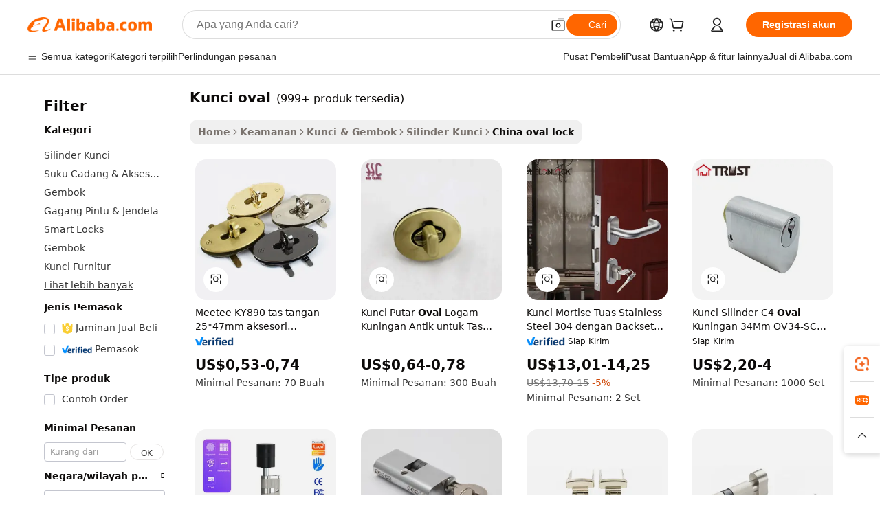

--- FILE ---
content_type: text/html;charset=UTF-8
request_url: https://indonesian.alibaba.com/Popular/CN_oval-lock-Trade.html
body_size: 137442
content:

<!-- screen_content -->
    <!-- tangram:5410 begin-->
    <!-- tangram:529998 begin-->

<!DOCTYPE html>
<html lang="id" dir="ltr">
  <head>
        <script>
      window.__BB = {
        scene: window.__bb_scene || 'traffic-free-popular'
      };
      window.__BB.BB_CWV_IGNORE = {
          lcp_element: ['#icbu-buyer-pc-top-banner'],
          lcp_url: [],
        };
      window._timing = {}
      window._timing.first_start = Date.now();
      window.needLoginInspiration = Boolean();
      // 变量用于标记页面首次可见时间
      let firstVisibleTime = null;
      if (typeof document.hidden !== 'undefined') {
        // 页面首次加载时直接统计
        if (!document.hidden) {
          firstVisibleTime = Date.now();
          window.__BB_timex = 1
        } else {
          // 页面不可见时监听 visibilitychange 事件
          document.addEventListener('visibilitychange', () => {
            if (!document.hidden) {
              firstVisibleTime = Date.now();
              window.__BB_timex = firstVisibleTime - window.performance.timing.navigationStart
              window.__BB.firstVisibleTime = window.__BB_timex
              console.log("Page became visible after "+ window.__BB_timex + " ms");
            }
          }, { once: true });  // 确保只触发一次
        }
      } else {
        console.warn('Page Visibility API is not supported in this browser.');
      }
    </script>
        <meta name="data-spm" content="a2700">
        <meta name="aplus-xplug" content="NONE">
        <meta name="aplus-icbu-disable-umid" content="1">
        <meta name="google-translate-customization" content="9de59014edaf3b99-22e1cf3b5ca21786-g00bb439a5e9e5f8f-f">
    <meta name="yandex-verification" content="25a76ba8e4443bb3" />
    <meta name="msvalidate.01" content="E3FBF0E89B724C30844BF17C59608E8F" />
    <meta name="viewport" content="width=device-width, initial-scale=1.0, maximum-scale=5.0, user-scalable=yes">
        <link rel="preconnect" href="https://s.alicdn.com/" crossorigin>
    <link rel="dns-prefetch" href="https://s.alicdn.com">
                        <link rel="preload" href="" as="image">
        <link rel="preload" href="https://s.alicdn.com/@g/alilog/??aplus_plugin_icbufront/index.js,mlog/aplus_v2.js" as="script">
        <link rel="preload" href="https://s.alicdn.com/@img/imgextra/i2/O1CN0153JdbU26g4bILVOyC_!!6000000007690-2-tps-418-58.png" as="image">
        <script>
            window.__APLUS_ABRATE__ = {
        perf_group: 'control',
        scene: "traffic-free-popular",
      };
    </script>
    <meta name="aplus-mmstat-timeout" content="15000">
        <meta content="text/html; charset=utf-8" http-equiv="Content-Type">
          <title>kunci oval cina Berdagang, Membeli cina Langsung dari kunci oval Pabrik di Alibaba.com</title>
      <meta name="keywords" content="">
      <meta name="description" content="">
            <meta name="pagetiming-rate" content="9">
      <meta name="pagetiming-resource-rate" content="4">
                    <link rel="canonical" href="https://www.alibaba.com/countrysearch/CN/oval-lock.html">
                              <link rel="alternate" hreflang="fr" href="https://french.alibaba.com/Popular/CN_oval-lock-Trade.html">
                  <link rel="alternate" hreflang="de" href="https://german.alibaba.com/Popular/CN_oval-lock-Trade.html">
                  <link rel="alternate" hreflang="pt" href="https://portuguese.alibaba.com/Popular/CN_oval-lock-Trade.html">
                  <link rel="alternate" hreflang="it" href="https://italian.alibaba.com/Popular/CN_oval-lock-Trade.html">
                  <link rel="alternate" hreflang="es" href="https://spanish.alibaba.com/Popular/CN_oval-lock-Trade.html">
                  <link rel="alternate" hreflang="ru" href="https://russian.alibaba.com/Popular/CN_oval-lock-Trade.html">
                  <link rel="alternate" hreflang="ko" href="https://korean.alibaba.com/Popular/CN_oval-lock-Trade.html">
                  <link rel="alternate" hreflang="ar" href="https://arabic.alibaba.com/Popular/CN_oval-lock-Trade.html">
                  <link rel="alternate" hreflang="ja" href="https://japanese.alibaba.com/Popular/CN_oval-lock-Trade.html">
                  <link rel="alternate" hreflang="tr" href="https://turkish.alibaba.com/Popular/CN_oval-lock-Trade.html">
                  <link rel="alternate" hreflang="th" href="https://thai.alibaba.com/Popular/CN_oval-lock-Trade.html">
                  <link rel="alternate" hreflang="vi" href="https://vietnamese.alibaba.com/Popular/CN_oval-lock-Trade.html">
                  <link rel="alternate" hreflang="nl" href="https://dutch.alibaba.com/Popular/CN_oval-lock-Trade.html">
                  <link rel="alternate" hreflang="he" href="https://hebrew.alibaba.com/Popular/CN_oval-lock-Trade.html">
                  <link rel="alternate" hreflang="id" href="https://indonesian.alibaba.com/Popular/CN_oval-lock-Trade.html">
                  <link rel="alternate" hreflang="hi" href="https://hindi.alibaba.com/Popular/CN_oval-lock-Trade.html">
                  <link rel="alternate" hreflang="en" href="https://www.alibaba.com/countrysearch/CN/oval-lock.html">
                  <link rel="alternate" hreflang="zh" href="https://chinese.alibaba.com/Popular/CN_oval-lock-Trade.html">
                  <link rel="alternate" hreflang="x-default" href="https://indonesian.alibaba.com/Popular/CN_oval-lock-Trade.html">
                                        <script>
      // Aplus 配置自动打点
      var queue = window.goldlog_queue || (window.goldlog_queue = []);
      var tags = ["button", "a", "div", "span", "i", "svg", "input", "li", "tr"];
      queue.push(
        {
          action: 'goldlog.appendMetaInfo',
          arguments: [
            'aplus-auto-exp',
            [
              {
                logkey: '/sc.ug_msite.new_product_exp',
                cssSelector: '[data-spm-exp]',
                props: ["data-spm-exp"],
              },
              {
                logkey: '/sc.ug_pc.seolist_product_exp',
                cssSelector: '.traffic-card-gallery',
                props: ["data-spm-exp"],
              }
            ]
          ]
        }
      )
      queue.push({
        action: 'goldlog.setMetaInfo',
        arguments: ['aplus-auto-clk', JSON.stringify(tags.map(tag =>({
          "logkey": "/sc.ug_msite.new_product_clk",
          tag,
          "filter": "data-spm-clk",
          "props": ["data-spm-clk"]
        })))],
      });
    </script>
  </head>
  <div id="icbu-header"><div id="the-new-header" data-version="4.4.0" data-tnh-auto-exp="tnh-expose" data-scenes="search-products" style="position: relative;background-color: #fff;border-bottom: 1px solid #ddd;box-sizing: border-box; font-family:Inter,SF Pro Text,Roboto,Helvetica Neue,Helvetica,Tahoma,Arial,PingFang SC,Microsoft YaHei;"><div style="display: flex;align-items:center;height: 72px;min-width: 1200px;max-width: 1580px;margin: 0 auto;padding: 0 40px;box-sizing: border-box;"><img style="height: 29px; width: 209px;" src="https://s.alicdn.com/@img/imgextra/i2/O1CN0153JdbU26g4bILVOyC_!!6000000007690-2-tps-418-58.png" alt="" /></div><div style="min-width: 1200px;max-width: 1580px;margin: 0 auto;overflow: hidden;font-size: 14px;display: flex;justify-content: space-between;padding: 0 40px;box-sizing: border-box;"><div style="display: flex; align-items: center; justify-content: space-between"><div style="position: relative; height: 36px; padding: 0 28px 0 20px">All categories</div><div style="position: relative; height: 36px; padding-right: 28px">Featured selections</div><div style="position: relative; height: 36px">Trade Assurance</div></div><div style="display: flex; align-items: center; justify-content: space-between"><div style="position: relative; height: 36px; padding-right: 28px">Buyer Central</div><div style="position: relative; height: 36px; padding-right: 28px">Help Center</div><div style="position: relative; height: 36px; padding-right: 28px">Get the app</div><div style="position: relative; height: 36px">Become a supplier</div></div></div></div></div></div>
  <body data-spm="7724857" style="min-height: calc(100vh + 1px)"><script 
id="beacon-aplus"   
src="//s.alicdn.com/@g/alilog/??aplus_plugin_icbufront/index.js,mlog/aplus_v2.js"
exparams="aplus=async&userid=&aplus&ali_beacon_id=&ali_apache_id=&ali_apache_track=&ali_apache_tracktmp=&eagleeye_traceid=2101cd6117688815168225611e13cf&ip=18%2e223%2e149%2e224&dmtrack_c={ali%5fresin%5ftrace%3dse%5frst%3dnull%7csp%5fviewtype%3dY%7cset%3d3%7cser%3d1007%7cpageId%3d646abe816b7f43ce83caaf759b52945d%7cm%5fpageid%3dnull%7cpvmi%3ddefddbae7d994f3eb5dec0f635a7e605%7csek%5fsepd%3dkunci%2boval%7csek%3doval%2block%7cse%5fpn%3d1%7cp4pid%3de7bde231%2dab7d%2d48b7%2d890f%2dcfe5531f26fc%7csclkid%3dnull%7cforecast%5fpost%5fcate%3dnull%7cseo%5fnew%5fuser%5fflag%3dfalse%7ccategoryId%3d201151614%7cseo%5fsearch%5fmodel%5fupgrade%5fv2%3d2025070801%7cseo%5fmodule%5fcard%5f20240624%3d202406242%7clong%5ftext%5fgoogle%5ftranslate%5fv2%3d2407142%7cseo%5fcontent%5ftd%5fbottom%5ftext%5fupdate%5fkey%3d2025070801%7cseo%5fsearch%5fmodel%5fupgrade%5fv3%3d2025072201%7cdamo%5falt%5freplace%3d2485818%7cseo%5fsearch%5fmodel%5fmulti%5fupgrade%5fv3%3d2025081101%7cwap%5fcross%3d2007659%7cwap%5fcs%5faction%3d2005494%7cAPP%5fVisitor%5fActive%3d26700%7cseo%5fshowroom%5fgoods%5fmix%3d2005244%7cseo%5fdefault%5fcached%5flong%5ftext%5ffrom%5fnew%5fkeyword%5fstep%3d2024122502%7cshowroom%5fgeneral%5ftemplate%3d2005292%7cshowroom%5freview%3d20230308%7cwap%5fcs%5ftext%3dnull%7cstructured%5fdata%3d2025052702%7cseo%5fmulti%5fstyle%5ftext%5fupdate%3d2511182%7cpc%5fnew%5fheader%3dnull%7cseo%5fmeta%5fcate%5ftemplate%5fv1%3d2025042401%7cseo%5fmeta%5ftd%5fsearch%5fkeyword%5fstep%5fv1%3d2025040999%7cshowroom%5fft%5flong%5ftext%5fbaks%3d80802%7cseo%5ffirstcache%3d2025121601%7cAPP%5fGrowing%5fBuyer%5fHigh%5fIntent%5fActive%3d25487%7cshowroom%5fpc%5fv2019%3d2104%7cAPP%5fProspecting%5fBuyer%3d26711%7ccache%5fcontrol%3d2481986%7cAPP%5fChurned%5fCore%5fBuyer%3d25463%7cseo%5fdefault%5fcached%5flong%5ftext%5fstep%3d24110802%7camp%5flighthouse%5fscore%5fimage%3d19657%7cseo%5fft%5ftranslate%5fgemini%3d25012003%7cwap%5fnode%5fssr%3d2015725%7cdataphant%5fopen%3d27030%7clongtext%5fmulti%5fstyle%5fexpand%5frussian%3d2510142%7cseo%5flongtext%5fgoogle%5fdata%5fsection%3d25021702%7cindustry%5fpopular%5ffloor%3dnull%7cwap%5fad%5fgoods%5fproduct%5finterval%3dnull%7cseo%5fgoods%5fbootom%5fwholesale%5flink%3dnull%7cseo%5fmiddle%5fwholesale%5flink%3d2486164%7cseo%5fkeyword%5faatest%3d10%7cft%5flong%5ftext%5fenpand%5fstep2%3d121602%7cseo%5fft%5flongtext%5fexpand%5fstep3%3d25012102%7cseo%5fwap%5fheadercard%3d2006288%7cAPP%5fChurned%5fInactive%5fVisitor%3d25497%7cAPP%5fGrowing%5fBuyer%5fHigh%5fIntent%5fInactive%3d25482%7cseo%5fmeta%5ftd%5fmulti%5fkey%3d2025061801%7ctop%5frecommend%5f20250120%3d202501201%7clongtext%5fmulti%5fstyle%5fexpand%5ffrench%5fcopy%3d25091802%7clongtext%5fmulti%5fstyle%5fexpand%5ffrench%5fcopy%5fcopy%3d25092502%7clong%5ftext%5fpaa%3d220831%7cseo%5ffloor%5fexp%3dnull%7cseo%5fshowroom%5falgo%5flink%3d17764%7cseo%5fmeta%5ftd%5faib%5fgeneral%5fkey%3d2025091901%7ccountry%5findustry%3d202311033%7cpc%5ffree%5fswitchtosearch%3d2020529%7cshowroom%5fft%5flong%5ftext%5fenpand%5fstep1%3d101102%7cseo%5fshowroom%5fnorel%3dnull%7cplp%5fstyle%5f25%5fpc%3d202505222%7cseo%5fggs%5flayer%3d10010%7cquery%5fmutil%5flang%5ftranslate%3d2025060300%7cAPP%5fChurned%5fBuyer%3d25468%7cstream%5frender%5fperf%5fopt%3d2309181%7cwap%5fgoods%3d2007383%7cseo%5fshowroom%5fsimilar%5f20240614%3d202406142%7cchinese%5fopen%3d6307%7cquery%5fgpt%5ftranslate%3d20240820%7cad%5fproduct%5finterval%3dnull%7camp%5fto%5fpwa%3d2007359%7cplp%5faib%5fmulti%5fai%5fmeta%3d20250401%7cwap%5fsupplier%5fcontent%3dnull%7cpc%5ffree%5frefactoring%3d20220315%7cAPP%5fGrowing%5fBuyer%5fInactive%3d25476%7csso%5foem%5ffloor%3dnull%7cseo%5fpc%5fnew%5fview%5f20240807%3d202408072%7cseo%5fbottom%5ftext%5fentity%5fkey%5fcopy%3d2025062400%7cstream%5frender%3d433763%7cseo%5fmodule%5fcard%5f20240424%3d202404241%7cseo%5ftitle%5freplace%5f20191226%3d5841%7clongtext%5fmulti%5fstyle%5fexpand%3d25090802%7cgoogleweblight%3d6516%7clighthouse%5fbase64%3d2005760%7cAPP%5fProspecting%5fBuyer%5fActive%3d26719%7cad%5fgoods%5fproduct%5finterval%3dnull%7cseo%5fbottom%5fdeep%5fextend%5fkw%5fkey%3d2025071101%7clongtext%5fmulti%5fstyle%5fexpand%5fturkish%3d25102801%7cilink%5fuv%3d20240911%7cwap%5flist%5fwakeup%3d2005832%7ctpp%5fcrosslink%5fpc%3d20205311%7cseo%5ftop%5fbooth%3d18501%7cAPP%5fGrowing%5fBuyer%5fLess%5fActive%3d25472%7cseo%5fsearch%5fmodel%5fupgrade%5frank%3d2025092401%7cgoodslayer%3d7977%7cft%5flong%5ftext%5ftranslate%5fexpand%5fstep1%3d24110802%7cseo%5fheaderstyle%5ftraffic%5fkey%5fv1%3d2025072100%7ccrosslink%5fswitch%3d2008141%7cp4p%5foutline%3d20240328%7cseo%5fmeta%5ftd%5faib%5fv2%5fkey%3d2025091800%7crts%5fmulti%3d2008404%7cAPP%5fVisitor%5fLess%5fActive%3d26698%7cseo%5fsearch%5franker%5fid%3d2025112401%7cplp%5fstyle%5f25%3d202505192%7ccdn%5fvm%3d2007368%7cwap%5fad%5fproduct%5finterval%3dnull%7cseo%5fsearch%5fmodel%5fmulti%5fupgrade%5frank%3d2025092401%7cpc%5fcard%5fshare%3d2025081201%7cAPP%5fGrowing%5fBuyer%5fHigh%5fIntent%5fLess%5fActive%3d25479%7cgoods%5ftitle%5fsubstitute%3d9616%7cwap%5fscreen%5fexp%3d2025081400%7creact%5fheader%5ftest%3d202502182%7cpc%5fcs%5fcolor%3dnull%7cshowroom%5fft%5flong%5ftext%5ftest%3d72502%7cone%5ftap%5flogin%5fABTest%3d202308153%7cseo%5fhyh%5fshow%5ftags%3d9867%7cplp%5fstructured%5fdata%3d2508182%7cguide%5fdelete%3d2008526%7cseo%5findustry%5ftemplate%3dnull%7cseo%5fmeta%5ftd%5fmulti%5fes%5fkey%3d2025073101%7cseo%5fshowroom%5fdata%5fmix%3d19888%7csso%5ftop%5franking%5ffloor%3d20031%7cseo%5ftd%5fdeep%5fupgrade%5fkey%5fv3%3d2025081101%7cwap%5fue%5fone%3d2025111401%7cshowroom%5fto%5frts%5flink%3d2008480%7ccountrysearch%5ftest%3dnull%7cshowroom%5flist%5fnew%5farrival%3d2811002%7cchannel%5famp%5fto%5fpwa%3d2008435%7cseo%5fmulti%5fstyles%5flong%5ftext%3d2503172%7cseo%5fmeta%5ftext%5fmutli%5fcate%5ftemplate%5fv1%3d2025080801%7cseo%5fdefault%5fcached%5fmutil%5flong%5ftext%5fstep%3d24110436%7cseo%5faction%5fpoint%5ftype%3d22823%7cseo%5faib%5ftd%5flaunch%5f20240828%5fcopy%3d202408282%7cseo%5fshowroom%5fwholesale%5flink%3d2486142%7cseo%5fperf%5fimprove%3d2023999%7cseo%5fwap%5flist%5fbounce%5f01%3d2063%7cseo%5fwap%5flist%5fbounce%5f02%3d2128%7cAPP%5fGrowing%5fBuyer%5fActive%3d25491%7cvideolayer%3dnull%7cvideo%5fplay%3d2006036%7cAPP%5fChurned%5fMember%5fInactive%3d25501%7cseo%5fgoogle%5fnew%5fstruct%3d438326%7ctpp%5ftrace%3dseoKeyword%2dseoKeyword%5fv3%2dbase%2dORIGINAL}&pageid=12df95e02101e3611768881516&hn=ensearchweb033001227097%2erg%2dus%2deast%2eus44&asid=AQAAAABs/W5pPVnrOAAAAADBNyWfagESXg==&treq=&tres=" async>
</script>
                        <!-- tangram:7430 begin-->
 <style>
   .traffic-card-gallery {display: flex;position: relative;flex-direction: column;justify-content: flex-start;border-radius: 0.5rem;background-color: #fff;padding: 0.5rem 0.5rem 1rem;overflow: hidden;font-size: 0.75rem;line-height: 1rem;}
   .product-price {
     b {
       font-size: 22px;
     }
   }
 </style>
<!-- tangram:7430 end-->
            <style>.component-left-filter-callback{display:flex;position:relative;margin-top:10px;height:1200px}.component-left-filter-callback img{width:200px}.component-left-filter-callback i{position:absolute;top:5%;left:50%}.related-search-wrapper{padding:.5rem;--tw-bg-opacity: 1;background-color:#fff;background-color:rgba(255,255,255,var(--tw-bg-opacity, 1));border-width:1px;border-color:var(--input)}.related-search-wrapper .related-search-box{margin:12px 16px}.related-search-wrapper .related-search-box .related-search-title{display:inline;float:start;color:#666;word-wrap:break-word;margin-right:12px;width:13%}.related-search-wrapper .related-search-box .related-search-content{display:flex;flex-wrap:wrap}.related-search-wrapper .related-search-box .related-search-content .related-search-link{margin-right:12px;width:23%;overflow:hidden;color:#666;text-overflow:ellipsis;white-space:nowrap}.product-title img{margin-right:.5rem;display:inline-block;height:1rem;vertical-align:sub}.product-price b{font-size:22px}.similar-icon{position:absolute;bottom:12px;z-index:2;right:12px}.rfq-card{display:inline-block;position:relative;box-sizing:border-box;margin-bottom:36px}.rfq-card .rfq-card-content{display:flex;position:relative;flex-direction:column;align-items:flex-start;background-size:cover;background-color:#fff;padding:12px;width:100%;height:100%}.rfq-card .rfq-card-content .rfq-card-icon{margin-top:50px}.rfq-card .rfq-card-content .rfq-card-icon img{width:45px}.rfq-card .rfq-card-content .rfq-card-top-title{margin-top:14px;color:#222;font-weight:400;font-size:16px}.rfq-card .rfq-card-content .rfq-card-title{margin-top:24px;color:#333;font-weight:800;font-size:20px}.rfq-card .rfq-card-content .rfq-card-input-box{margin-top:24px;width:100%}.rfq-card .rfq-card-content .rfq-card-input-box textarea{box-sizing:border-box;border:1px solid #ddd;border-radius:4px;background-color:#fff;padding:9px 12px;width:100%;height:88px;resize:none;color:#666;font-weight:400;font-size:13px;font-family:inherit}.rfq-card .rfq-card-content .rfq-card-button{margin-top:24px;border:1px solid #666;border-radius:16px;background-color:#fff;width:67%;color:#000;font-weight:700;font-size:14px;line-height:30px;text-align:center}[data-modulename^=ProductList-] div{contain-intrinsic-size:auto 500px}.traffic-card-gallery:hover{--tw-shadow: 0px 2px 6px 2px rgba(0,0,0,.12157);--tw-shadow-colored: 0px 2px 6px 2px var(--tw-shadow-color);box-shadow:0 0 #0000,0 0 #0000,0 2px 6px 2px #0000001f;box-shadow:var(--tw-ring-offset-shadow, 0 0 rgba(0,0,0,0)),var(--tw-ring-shadow, 0 0 rgba(0,0,0,0)),var(--tw-shadow);z-index:10}.traffic-card-gallery{position:relative;display:flex;flex-direction:column;justify-content:flex-start;overflow:hidden;border-radius:.75rem;--tw-bg-opacity: 1;background-color:#fff;background-color:rgba(255,255,255,var(--tw-bg-opacity, 1));padding:.5rem;font-size:.75rem;line-height:1rem}.traffic-card-list{position:relative;display:flex;height:292px;flex-direction:row;justify-content:flex-start;overflow:hidden;border-bottom-width:1px;--tw-bg-opacity: 1;background-color:#fff;background-color:rgba(255,255,255,var(--tw-bg-opacity, 1));padding:1rem;font-size:.75rem;line-height:1rem}.traffic-card-g-industry:hover{--tw-shadow: 0 0 10px rgba(0,0,0,.1);--tw-shadow-colored: 0 0 10px var(--tw-shadow-color);box-shadow:0 0 #0000,0 0 #0000,0 0 10px #0000001a;box-shadow:var(--tw-ring-offset-shadow, 0 0 rgba(0,0,0,0)),var(--tw-ring-shadow, 0 0 rgba(0,0,0,0)),var(--tw-shadow)}.traffic-card-g-industry{position:relative;border-radius:var(--radius);--tw-bg-opacity: 1;background-color:#fff;background-color:rgba(255,255,255,var(--tw-bg-opacity, 1));padding:1.25rem .75rem .75rem;font-size:.875rem;line-height:1.25rem}.module-filter-section-wrapper{max-height:none!important;overflow-x:hidden}*,:before,:after{--tw-border-spacing-x: 0;--tw-border-spacing-y: 0;--tw-translate-x: 0;--tw-translate-y: 0;--tw-rotate: 0;--tw-skew-x: 0;--tw-skew-y: 0;--tw-scale-x: 1;--tw-scale-y: 1;--tw-pan-x: ;--tw-pan-y: ;--tw-pinch-zoom: ;--tw-scroll-snap-strictness: proximity;--tw-gradient-from-position: ;--tw-gradient-via-position: ;--tw-gradient-to-position: ;--tw-ordinal: ;--tw-slashed-zero: ;--tw-numeric-figure: ;--tw-numeric-spacing: ;--tw-numeric-fraction: ;--tw-ring-inset: ;--tw-ring-offset-width: 0px;--tw-ring-offset-color: #fff;--tw-ring-color: rgba(59, 130, 246, .5);--tw-ring-offset-shadow: 0 0 rgba(0,0,0,0);--tw-ring-shadow: 0 0 rgba(0,0,0,0);--tw-shadow: 0 0 rgba(0,0,0,0);--tw-shadow-colored: 0 0 rgba(0,0,0,0);--tw-blur: ;--tw-brightness: ;--tw-contrast: ;--tw-grayscale: ;--tw-hue-rotate: ;--tw-invert: ;--tw-saturate: ;--tw-sepia: ;--tw-drop-shadow: ;--tw-backdrop-blur: ;--tw-backdrop-brightness: ;--tw-backdrop-contrast: ;--tw-backdrop-grayscale: ;--tw-backdrop-hue-rotate: ;--tw-backdrop-invert: ;--tw-backdrop-opacity: ;--tw-backdrop-saturate: ;--tw-backdrop-sepia: ;--tw-contain-size: ;--tw-contain-layout: ;--tw-contain-paint: ;--tw-contain-style: }::backdrop{--tw-border-spacing-x: 0;--tw-border-spacing-y: 0;--tw-translate-x: 0;--tw-translate-y: 0;--tw-rotate: 0;--tw-skew-x: 0;--tw-skew-y: 0;--tw-scale-x: 1;--tw-scale-y: 1;--tw-pan-x: ;--tw-pan-y: ;--tw-pinch-zoom: ;--tw-scroll-snap-strictness: proximity;--tw-gradient-from-position: ;--tw-gradient-via-position: ;--tw-gradient-to-position: ;--tw-ordinal: ;--tw-slashed-zero: ;--tw-numeric-figure: ;--tw-numeric-spacing: ;--tw-numeric-fraction: ;--tw-ring-inset: ;--tw-ring-offset-width: 0px;--tw-ring-offset-color: #fff;--tw-ring-color: rgba(59, 130, 246, .5);--tw-ring-offset-shadow: 0 0 rgba(0,0,0,0);--tw-ring-shadow: 0 0 rgba(0,0,0,0);--tw-shadow: 0 0 rgba(0,0,0,0);--tw-shadow-colored: 0 0 rgba(0,0,0,0);--tw-blur: ;--tw-brightness: ;--tw-contrast: ;--tw-grayscale: ;--tw-hue-rotate: ;--tw-invert: ;--tw-saturate: ;--tw-sepia: ;--tw-drop-shadow: ;--tw-backdrop-blur: ;--tw-backdrop-brightness: ;--tw-backdrop-contrast: ;--tw-backdrop-grayscale: ;--tw-backdrop-hue-rotate: ;--tw-backdrop-invert: ;--tw-backdrop-opacity: ;--tw-backdrop-saturate: ;--tw-backdrop-sepia: ;--tw-contain-size: ;--tw-contain-layout: ;--tw-contain-paint: ;--tw-contain-style: }*,:before,:after{box-sizing:border-box;border-width:0;border-style:solid;border-color:#e5e7eb}:before,:after{--tw-content: ""}html,:host{line-height:1.5;-webkit-text-size-adjust:100%;-moz-tab-size:4;-o-tab-size:4;tab-size:4;font-family:ui-sans-serif,system-ui,-apple-system,Segoe UI,Roboto,Ubuntu,Cantarell,Noto Sans,sans-serif,"Apple Color Emoji","Segoe UI Emoji",Segoe UI Symbol,"Noto Color Emoji";font-feature-settings:normal;font-variation-settings:normal;-webkit-tap-highlight-color:transparent}body{margin:0;line-height:inherit}hr{height:0;color:inherit;border-top-width:1px}abbr:where([title]){text-decoration:underline;-webkit-text-decoration:underline dotted;text-decoration:underline dotted}h1,h2,h3,h4,h5,h6{font-size:inherit;font-weight:inherit}a{color:inherit;text-decoration:inherit}b,strong{font-weight:bolder}code,kbd,samp,pre{font-family:ui-monospace,SFMono-Regular,Menlo,Monaco,Consolas,Liberation Mono,Courier New,monospace;font-feature-settings:normal;font-variation-settings:normal;font-size:1em}small{font-size:80%}sub,sup{font-size:75%;line-height:0;position:relative;vertical-align:baseline}sub{bottom:-.25em}sup{top:-.5em}table{text-indent:0;border-color:inherit;border-collapse:collapse}button,input,optgroup,select,textarea{font-family:inherit;font-feature-settings:inherit;font-variation-settings:inherit;font-size:100%;font-weight:inherit;line-height:inherit;letter-spacing:inherit;color:inherit;margin:0;padding:0}button,select{text-transform:none}button,input:where([type=button]),input:where([type=reset]),input:where([type=submit]){-webkit-appearance:button;background-color:transparent;background-image:none}:-moz-focusring{outline:auto}:-moz-ui-invalid{box-shadow:none}progress{vertical-align:baseline}::-webkit-inner-spin-button,::-webkit-outer-spin-button{height:auto}[type=search]{-webkit-appearance:textfield;outline-offset:-2px}::-webkit-search-decoration{-webkit-appearance:none}::-webkit-file-upload-button{-webkit-appearance:button;font:inherit}summary{display:list-item}blockquote,dl,dd,h1,h2,h3,h4,h5,h6,hr,figure,p,pre{margin:0}fieldset{margin:0;padding:0}legend{padding:0}ol,ul,menu{list-style:none;margin:0;padding:0}dialog{padding:0}textarea{resize:vertical}input::-moz-placeholder,textarea::-moz-placeholder{opacity:1;color:#9ca3af}input::placeholder,textarea::placeholder{opacity:1;color:#9ca3af}button,[role=button]{cursor:pointer}:disabled{cursor:default}img,svg,video,canvas,audio,iframe,embed,object{display:block;vertical-align:middle}img,video{max-width:100%;height:auto}[hidden]:where(:not([hidden=until-found])){display:none}:root{--background: hsl(0, 0%, 100%);--foreground: hsl(20, 14.3%, 4.1%);--card: hsl(0, 0%, 100%);--card-foreground: hsl(20, 14.3%, 4.1%);--popover: hsl(0, 0%, 100%);--popover-foreground: hsl(20, 14.3%, 4.1%);--primary: hsl(24, 100%, 50%);--primary-foreground: hsl(60, 9.1%, 97.8%);--secondary: hsl(60, 4.8%, 95.9%);--secondary-foreground: #333;--muted: hsl(60, 4.8%, 95.9%);--muted-foreground: hsl(25, 5.3%, 44.7%);--accent: hsl(60, 4.8%, 95.9%);--accent-foreground: hsl(24, 9.8%, 10%);--destructive: hsl(0, 84.2%, 60.2%);--destructive-foreground: hsl(60, 9.1%, 97.8%);--border: hsl(20, 5.9%, 90%);--input: hsl(20, 5.9%, 90%);--ring: hsl(24.6, 95%, 53.1%);--radius: 1rem}.dark{--background: hsl(20, 14.3%, 4.1%);--foreground: hsl(60, 9.1%, 97.8%);--card: hsl(20, 14.3%, 4.1%);--card-foreground: hsl(60, 9.1%, 97.8%);--popover: hsl(20, 14.3%, 4.1%);--popover-foreground: hsl(60, 9.1%, 97.8%);--primary: hsl(20.5, 90.2%, 48.2%);--primary-foreground: hsl(60, 9.1%, 97.8%);--secondary: hsl(12, 6.5%, 15.1%);--secondary-foreground: hsl(60, 9.1%, 97.8%);--muted: hsl(12, 6.5%, 15.1%);--muted-foreground: hsl(24, 5.4%, 63.9%);--accent: hsl(12, 6.5%, 15.1%);--accent-foreground: hsl(60, 9.1%, 97.8%);--destructive: hsl(0, 72.2%, 50.6%);--destructive-foreground: hsl(60, 9.1%, 97.8%);--border: hsl(12, 6.5%, 15.1%);--input: hsl(12, 6.5%, 15.1%);--ring: hsl(20.5, 90.2%, 48.2%)}*{border-color:#e7e5e4;border-color:var(--border)}body{background-color:#fff;background-color:var(--background);color:#0c0a09;color:var(--foreground)}.il-sr-only{position:absolute;width:1px;height:1px;padding:0;margin:-1px;overflow:hidden;clip:rect(0,0,0,0);white-space:nowrap;border-width:0}.il-invisible{visibility:hidden}.il-fixed{position:fixed}.il-absolute{position:absolute}.il-relative{position:relative}.il-sticky{position:sticky}.il-inset-0{inset:0}.il--bottom-12{bottom:-3rem}.il--top-12{top:-3rem}.il-bottom-0{bottom:0}.il-bottom-2{bottom:.5rem}.il-bottom-3{bottom:.75rem}.il-bottom-4{bottom:1rem}.il-end-0{right:0}.il-end-2{right:.5rem}.il-end-3{right:.75rem}.il-end-4{right:1rem}.il-left-0{left:0}.il-left-3{left:.75rem}.il-right-0{right:0}.il-right-2{right:.5rem}.il-right-3{right:.75rem}.il-start-0{left:0}.il-start-1\/2{left:50%}.il-start-2{left:.5rem}.il-start-3{left:.75rem}.il-start-\[50\%\]{left:50%}.il-top-0{top:0}.il-top-1\/2{top:50%}.il-top-16{top:4rem}.il-top-4{top:1rem}.il-top-\[50\%\]{top:50%}.il-z-10{z-index:10}.il-z-50{z-index:50}.il-z-\[9999\]{z-index:9999}.il-col-span-4{grid-column:span 4 / span 4}.il-m-0{margin:0}.il-m-3{margin:.75rem}.il-m-auto{margin:auto}.il-mx-auto{margin-left:auto;margin-right:auto}.il-my-3{margin-top:.75rem;margin-bottom:.75rem}.il-my-5{margin-top:1.25rem;margin-bottom:1.25rem}.il-my-auto{margin-top:auto;margin-bottom:auto}.\!il-mb-4{margin-bottom:1rem!important}.il--mt-4{margin-top:-1rem}.il-mb-0{margin-bottom:0}.il-mb-1{margin-bottom:.25rem}.il-mb-2{margin-bottom:.5rem}.il-mb-3{margin-bottom:.75rem}.il-mb-4{margin-bottom:1rem}.il-mb-5{margin-bottom:1.25rem}.il-mb-6{margin-bottom:1.5rem}.il-mb-8{margin-bottom:2rem}.il-mb-\[-0\.75rem\]{margin-bottom:-.75rem}.il-mb-\[0\.125rem\]{margin-bottom:.125rem}.il-me-1{margin-right:.25rem}.il-me-2{margin-right:.5rem}.il-me-3{margin-right:.75rem}.il-me-auto{margin-right:auto}.il-mr-1{margin-right:.25rem}.il-mr-2{margin-right:.5rem}.il-ms-1{margin-left:.25rem}.il-ms-4{margin-left:1rem}.il-ms-5{margin-left:1.25rem}.il-ms-8{margin-left:2rem}.il-ms-\[\.375rem\]{margin-left:.375rem}.il-ms-auto{margin-left:auto}.il-mt-0{margin-top:0}.il-mt-0\.5{margin-top:.125rem}.il-mt-1{margin-top:.25rem}.il-mt-2{margin-top:.5rem}.il-mt-3{margin-top:.75rem}.il-mt-4{margin-top:1rem}.il-mt-6{margin-top:1.5rem}.il-line-clamp-1{overflow:hidden;display:-webkit-box;-webkit-box-orient:vertical;-webkit-line-clamp:1}.il-line-clamp-2{overflow:hidden;display:-webkit-box;-webkit-box-orient:vertical;-webkit-line-clamp:2}.il-line-clamp-6{overflow:hidden;display:-webkit-box;-webkit-box-orient:vertical;-webkit-line-clamp:6}.il-inline-block{display:inline-block}.il-inline{display:inline}.il-flex{display:flex}.il-inline-flex{display:inline-flex}.il-grid{display:grid}.il-aspect-square{aspect-ratio:1 / 1}.il-size-5{width:1.25rem;height:1.25rem}.il-h-1{height:.25rem}.il-h-10{height:2.5rem}.il-h-11{height:2.75rem}.il-h-20{height:5rem}.il-h-24{height:6rem}.il-h-3\.5{height:.875rem}.il-h-4{height:1rem}.il-h-40{height:10rem}.il-h-6{height:1.5rem}.il-h-8{height:2rem}.il-h-9{height:2.25rem}.il-h-\[150px\]{height:150px}.il-h-\[152px\]{height:152px}.il-h-\[18\.25rem\]{height:18.25rem}.il-h-\[292px\]{height:292px}.il-h-\[600px\]{height:600px}.il-h-auto{height:auto}.il-h-fit{height:-moz-fit-content;height:fit-content}.il-h-full{height:100%}.il-h-screen{height:100vh}.il-max-h-\[100vh\]{max-height:100vh}.il-w-1\/2{width:50%}.il-w-10{width:2.5rem}.il-w-10\/12{width:83.333333%}.il-w-4{width:1rem}.il-w-6{width:1.5rem}.il-w-64{width:16rem}.il-w-7\/12{width:58.333333%}.il-w-72{width:18rem}.il-w-8{width:2rem}.il-w-8\/12{width:66.666667%}.il-w-9{width:2.25rem}.il-w-9\/12{width:75%}.il-w-\[200px\]{width:200px}.il-w-\[84px\]{width:84px}.il-w-fit{width:-moz-fit-content;width:fit-content}.il-w-full{width:100%}.il-w-screen{width:100vw}.il-min-w-0{min-width:0px}.il-min-w-3{min-width:.75rem}.il-min-w-\[1200px\]{min-width:1200px}.il-max-w-\[1000px\]{max-width:1000px}.il-max-w-\[1580px\]{max-width:1580px}.il-max-w-full{max-width:100%}.il-max-w-lg{max-width:32rem}.il-flex-1{flex:1 1 0%}.il-flex-shrink-0,.il-shrink-0{flex-shrink:0}.il-flex-grow-0,.il-grow-0{flex-grow:0}.il-basis-24{flex-basis:6rem}.il-basis-full{flex-basis:100%}.il-origin-\[--radix-tooltip-content-transform-origin\]{transform-origin:var(--radix-tooltip-content-transform-origin)}.il--translate-x-1\/2{--tw-translate-x: -50%;transform:translate(-50%,var(--tw-translate-y)) rotate(var(--tw-rotate)) skew(var(--tw-skew-x)) skewY(var(--tw-skew-y)) scaleX(var(--tw-scale-x)) scaleY(var(--tw-scale-y));transform:translate(var(--tw-translate-x),var(--tw-translate-y)) rotate(var(--tw-rotate)) skew(var(--tw-skew-x)) skewY(var(--tw-skew-y)) scaleX(var(--tw-scale-x)) scaleY(var(--tw-scale-y))}.il--translate-y-1\/2{--tw-translate-y: -50%;transform:translate(var(--tw-translate-x),-50%) rotate(var(--tw-rotate)) skew(var(--tw-skew-x)) skewY(var(--tw-skew-y)) scaleX(var(--tw-scale-x)) scaleY(var(--tw-scale-y));transform:translate(var(--tw-translate-x),var(--tw-translate-y)) rotate(var(--tw-rotate)) skew(var(--tw-skew-x)) skewY(var(--tw-skew-y)) scaleX(var(--tw-scale-x)) scaleY(var(--tw-scale-y))}.il-translate-x-\[-50\%\]{--tw-translate-x: -50%;transform:translate(-50%,var(--tw-translate-y)) rotate(var(--tw-rotate)) skew(var(--tw-skew-x)) skewY(var(--tw-skew-y)) scaleX(var(--tw-scale-x)) scaleY(var(--tw-scale-y));transform:translate(var(--tw-translate-x),var(--tw-translate-y)) rotate(var(--tw-rotate)) skew(var(--tw-skew-x)) skewY(var(--tw-skew-y)) scaleX(var(--tw-scale-x)) scaleY(var(--tw-scale-y))}.il-translate-y-\[-50\%\]{--tw-translate-y: -50%;transform:translate(var(--tw-translate-x),-50%) rotate(var(--tw-rotate)) skew(var(--tw-skew-x)) skewY(var(--tw-skew-y)) scaleX(var(--tw-scale-x)) scaleY(var(--tw-scale-y));transform:translate(var(--tw-translate-x),var(--tw-translate-y)) rotate(var(--tw-rotate)) skew(var(--tw-skew-x)) skewY(var(--tw-skew-y)) scaleX(var(--tw-scale-x)) scaleY(var(--tw-scale-y))}.il-rotate-90{--tw-rotate: 90deg;transform:translate(var(--tw-translate-x),var(--tw-translate-y)) rotate(90deg) skew(var(--tw-skew-x)) skewY(var(--tw-skew-y)) scaleX(var(--tw-scale-x)) scaleY(var(--tw-scale-y));transform:translate(var(--tw-translate-x),var(--tw-translate-y)) rotate(var(--tw-rotate)) skew(var(--tw-skew-x)) skewY(var(--tw-skew-y)) scaleX(var(--tw-scale-x)) scaleY(var(--tw-scale-y))}@keyframes il-pulse{50%{opacity:.5}}.il-animate-pulse{animation:il-pulse 2s cubic-bezier(.4,0,.6,1) infinite}@keyframes il-spin{to{transform:rotate(360deg)}}.il-animate-spin{animation:il-spin 1s linear infinite}.il-cursor-pointer{cursor:pointer}.il-list-disc{list-style-type:disc}.il-grid-cols-2{grid-template-columns:repeat(2,minmax(0,1fr))}.il-grid-cols-4{grid-template-columns:repeat(4,minmax(0,1fr))}.il-flex-row{flex-direction:row}.il-flex-col{flex-direction:column}.il-flex-col-reverse{flex-direction:column-reverse}.il-flex-wrap{flex-wrap:wrap}.il-flex-nowrap{flex-wrap:nowrap}.il-items-start{align-items:flex-start}.il-items-center{align-items:center}.il-items-baseline{align-items:baseline}.il-justify-start{justify-content:flex-start}.il-justify-end{justify-content:flex-end}.il-justify-center{justify-content:center}.il-justify-between{justify-content:space-between}.il-gap-1{gap:.25rem}.il-gap-1\.5{gap:.375rem}.il-gap-10{gap:2.5rem}.il-gap-2{gap:.5rem}.il-gap-3{gap:.75rem}.il-gap-4{gap:1rem}.il-gap-8{gap:2rem}.il-gap-\[\.0938rem\]{gap:.0938rem}.il-gap-\[\.375rem\]{gap:.375rem}.il-gap-\[0\.125rem\]{gap:.125rem}.\!il-gap-x-5{-moz-column-gap:1.25rem!important;column-gap:1.25rem!important}.\!il-gap-y-5{row-gap:1.25rem!important}.il-space-y-1\.5>:not([hidden])~:not([hidden]){--tw-space-y-reverse: 0;margin-top:calc(.375rem * (1 - var(--tw-space-y-reverse)));margin-top:.375rem;margin-top:calc(.375rem * calc(1 - var(--tw-space-y-reverse)));margin-bottom:0rem;margin-bottom:calc(.375rem * var(--tw-space-y-reverse))}.il-space-y-4>:not([hidden])~:not([hidden]){--tw-space-y-reverse: 0;margin-top:calc(1rem * (1 - var(--tw-space-y-reverse)));margin-top:1rem;margin-top:calc(1rem * calc(1 - var(--tw-space-y-reverse)));margin-bottom:0rem;margin-bottom:calc(1rem * var(--tw-space-y-reverse))}.il-overflow-hidden{overflow:hidden}.il-overflow-y-auto{overflow-y:auto}.il-overflow-y-scroll{overflow-y:scroll}.il-truncate{overflow:hidden;text-overflow:ellipsis;white-space:nowrap}.il-text-ellipsis{text-overflow:ellipsis}.il-whitespace-normal{white-space:normal}.il-whitespace-nowrap{white-space:nowrap}.il-break-normal{word-wrap:normal;word-break:normal}.il-break-words{word-wrap:break-word}.il-break-all{word-break:break-all}.il-rounded{border-radius:.25rem}.il-rounded-2xl{border-radius:1rem}.il-rounded-\[0\.5rem\]{border-radius:.5rem}.il-rounded-\[1\.25rem\]{border-radius:1.25rem}.il-rounded-full{border-radius:9999px}.il-rounded-lg{border-radius:1rem;border-radius:var(--radius)}.il-rounded-md{border-radius:calc(1rem - 2px);border-radius:calc(var(--radius) - 2px)}.il-rounded-sm{border-radius:calc(1rem - 4px);border-radius:calc(var(--radius) - 4px)}.il-rounded-xl{border-radius:.75rem}.il-border,.il-border-\[1px\]{border-width:1px}.il-border-b,.il-border-b-\[1px\]{border-bottom-width:1px}.il-border-solid{border-style:solid}.il-border-none{border-style:none}.il-border-\[\#222\]{--tw-border-opacity: 1;border-color:#222;border-color:rgba(34,34,34,var(--tw-border-opacity, 1))}.il-border-\[\#DDD\]{--tw-border-opacity: 1;border-color:#ddd;border-color:rgba(221,221,221,var(--tw-border-opacity, 1))}.il-border-foreground{border-color:#0c0a09;border-color:var(--foreground)}.il-border-input{border-color:#e7e5e4;border-color:var(--input)}.il-bg-\[\#F8F8F8\]{--tw-bg-opacity: 1;background-color:#f8f8f8;background-color:rgba(248,248,248,var(--tw-bg-opacity, 1))}.il-bg-\[\#d9d9d963\]{background-color:#d9d9d963}.il-bg-accent{background-color:#f5f5f4;background-color:var(--accent)}.il-bg-background{background-color:#fff;background-color:var(--background)}.il-bg-black{--tw-bg-opacity: 1;background-color:#000;background-color:rgba(0,0,0,var(--tw-bg-opacity, 1))}.il-bg-black\/80{background-color:#000c}.il-bg-destructive{background-color:#ef4444;background-color:var(--destructive)}.il-bg-gray-300{--tw-bg-opacity: 1;background-color:#d1d5db;background-color:rgba(209,213,219,var(--tw-bg-opacity, 1))}.il-bg-muted{background-color:#f5f5f4;background-color:var(--muted)}.il-bg-orange-500{--tw-bg-opacity: 1;background-color:#f97316;background-color:rgba(249,115,22,var(--tw-bg-opacity, 1))}.il-bg-popover{background-color:#fff;background-color:var(--popover)}.il-bg-primary{background-color:#f60;background-color:var(--primary)}.il-bg-secondary{background-color:#f5f5f4;background-color:var(--secondary)}.il-bg-transparent{background-color:transparent}.il-bg-white{--tw-bg-opacity: 1;background-color:#fff;background-color:rgba(255,255,255,var(--tw-bg-opacity, 1))}.il-bg-opacity-80{--tw-bg-opacity: .8}.il-bg-cover{background-size:cover}.il-bg-no-repeat{background-repeat:no-repeat}.il-fill-black{fill:#000}.il-object-cover{-o-object-fit:cover;object-fit:cover}.il-p-0{padding:0}.il-p-1{padding:.25rem}.il-p-2{padding:.5rem}.il-p-3{padding:.75rem}.il-p-4{padding:1rem}.il-p-5{padding:1.25rem}.il-p-6{padding:1.5rem}.il-px-2{padding-left:.5rem;padding-right:.5rem}.il-px-3{padding-left:.75rem;padding-right:.75rem}.il-py-0\.5{padding-top:.125rem;padding-bottom:.125rem}.il-py-1\.5{padding-top:.375rem;padding-bottom:.375rem}.il-py-10{padding-top:2.5rem;padding-bottom:2.5rem}.il-py-2{padding-top:.5rem;padding-bottom:.5rem}.il-py-3{padding-top:.75rem;padding-bottom:.75rem}.il-pb-0{padding-bottom:0}.il-pb-3{padding-bottom:.75rem}.il-pb-4{padding-bottom:1rem}.il-pb-8{padding-bottom:2rem}.il-pe-0{padding-right:0}.il-pe-2{padding-right:.5rem}.il-pe-3{padding-right:.75rem}.il-pe-4{padding-right:1rem}.il-pe-6{padding-right:1.5rem}.il-pe-8{padding-right:2rem}.il-pe-\[12px\]{padding-right:12px}.il-pe-\[3\.25rem\]{padding-right:3.25rem}.il-pl-4{padding-left:1rem}.il-ps-0{padding-left:0}.il-ps-2{padding-left:.5rem}.il-ps-3{padding-left:.75rem}.il-ps-4{padding-left:1rem}.il-ps-6{padding-left:1.5rem}.il-ps-8{padding-left:2rem}.il-ps-\[12px\]{padding-left:12px}.il-ps-\[3\.25rem\]{padding-left:3.25rem}.il-pt-10{padding-top:2.5rem}.il-pt-4{padding-top:1rem}.il-pt-5{padding-top:1.25rem}.il-pt-6{padding-top:1.5rem}.il-pt-7{padding-top:1.75rem}.il-text-center{text-align:center}.il-text-start{text-align:left}.il-text-2xl{font-size:1.5rem;line-height:2rem}.il-text-base{font-size:1rem;line-height:1.5rem}.il-text-lg{font-size:1.125rem;line-height:1.75rem}.il-text-sm{font-size:.875rem;line-height:1.25rem}.il-text-xl{font-size:1.25rem;line-height:1.75rem}.il-text-xs{font-size:.75rem;line-height:1rem}.il-font-\[600\]{font-weight:600}.il-font-bold{font-weight:700}.il-font-medium{font-weight:500}.il-font-normal{font-weight:400}.il-font-semibold{font-weight:600}.il-leading-3{line-height:.75rem}.il-leading-4{line-height:1rem}.il-leading-\[1\.43\]{line-height:1.43}.il-leading-\[18px\]{line-height:18px}.il-leading-\[26px\]{line-height:26px}.il-leading-none{line-height:1}.il-tracking-tight{letter-spacing:-.025em}.il-text-\[\#00820D\]{--tw-text-opacity: 1;color:#00820d;color:rgba(0,130,13,var(--tw-text-opacity, 1))}.il-text-\[\#222\]{--tw-text-opacity: 1;color:#222;color:rgba(34,34,34,var(--tw-text-opacity, 1))}.il-text-\[\#444\]{--tw-text-opacity: 1;color:#444;color:rgba(68,68,68,var(--tw-text-opacity, 1))}.il-text-\[\#4B1D1F\]{--tw-text-opacity: 1;color:#4b1d1f;color:rgba(75,29,31,var(--tw-text-opacity, 1))}.il-text-\[\#767676\]{--tw-text-opacity: 1;color:#767676;color:rgba(118,118,118,var(--tw-text-opacity, 1))}.il-text-\[\#D04A0A\]{--tw-text-opacity: 1;color:#d04a0a;color:rgba(208,74,10,var(--tw-text-opacity, 1))}.il-text-\[\#F7421E\]{--tw-text-opacity: 1;color:#f7421e;color:rgba(247,66,30,var(--tw-text-opacity, 1))}.il-text-\[\#FF6600\]{--tw-text-opacity: 1;color:#f60;color:rgba(255,102,0,var(--tw-text-opacity, 1))}.il-text-\[\#f7421e\]{--tw-text-opacity: 1;color:#f7421e;color:rgba(247,66,30,var(--tw-text-opacity, 1))}.il-text-destructive-foreground{color:#fafaf9;color:var(--destructive-foreground)}.il-text-foreground{color:#0c0a09;color:var(--foreground)}.il-text-muted-foreground{color:#78716c;color:var(--muted-foreground)}.il-text-popover-foreground{color:#0c0a09;color:var(--popover-foreground)}.il-text-primary{color:#f60;color:var(--primary)}.il-text-primary-foreground{color:#fafaf9;color:var(--primary-foreground)}.il-text-secondary-foreground{color:#333;color:var(--secondary-foreground)}.il-text-white{--tw-text-opacity: 1;color:#fff;color:rgba(255,255,255,var(--tw-text-opacity, 1))}.il-underline{text-decoration-line:underline}.il-line-through{text-decoration-line:line-through}.il-underline-offset-4{text-underline-offset:4px}.il-opacity-5{opacity:.05}.il-opacity-70{opacity:.7}.il-shadow-\[0_2px_6px_2px_rgba\(0\,0\,0\,0\.12\)\]{--tw-shadow: 0 2px 6px 2px rgba(0,0,0,.12);--tw-shadow-colored: 0 2px 6px 2px var(--tw-shadow-color);box-shadow:0 0 #0000,0 0 #0000,0 2px 6px 2px #0000001f;box-shadow:var(--tw-ring-offset-shadow, 0 0 rgba(0,0,0,0)),var(--tw-ring-shadow, 0 0 rgba(0,0,0,0)),var(--tw-shadow)}.il-shadow-cards{--tw-shadow: 0 0 10px rgba(0,0,0,.1);--tw-shadow-colored: 0 0 10px var(--tw-shadow-color);box-shadow:0 0 #0000,0 0 #0000,0 0 10px #0000001a;box-shadow:var(--tw-ring-offset-shadow, 0 0 rgba(0,0,0,0)),var(--tw-ring-shadow, 0 0 rgba(0,0,0,0)),var(--tw-shadow)}.il-shadow-lg{--tw-shadow: 0 10px 15px -3px rgba(0, 0, 0, .1), 0 4px 6px -4px rgba(0, 0, 0, .1);--tw-shadow-colored: 0 10px 15px -3px var(--tw-shadow-color), 0 4px 6px -4px var(--tw-shadow-color);box-shadow:0 0 #0000,0 0 #0000,0 10px 15px -3px #0000001a,0 4px 6px -4px #0000001a;box-shadow:var(--tw-ring-offset-shadow, 0 0 rgba(0,0,0,0)),var(--tw-ring-shadow, 0 0 rgba(0,0,0,0)),var(--tw-shadow)}.il-shadow-md{--tw-shadow: 0 4px 6px -1px rgba(0, 0, 0, .1), 0 2px 4px -2px rgba(0, 0, 0, .1);--tw-shadow-colored: 0 4px 6px -1px var(--tw-shadow-color), 0 2px 4px -2px var(--tw-shadow-color);box-shadow:0 0 #0000,0 0 #0000,0 4px 6px -1px #0000001a,0 2px 4px -2px #0000001a;box-shadow:var(--tw-ring-offset-shadow, 0 0 rgba(0,0,0,0)),var(--tw-ring-shadow, 0 0 rgba(0,0,0,0)),var(--tw-shadow)}.il-outline-none{outline:2px solid transparent;outline-offset:2px}.il-outline-1{outline-width:1px}.il-ring-offset-background{--tw-ring-offset-color: var(--background)}.il-transition-colors{transition-property:color,background-color,border-color,text-decoration-color,fill,stroke;transition-timing-function:cubic-bezier(.4,0,.2,1);transition-duration:.15s}.il-transition-opacity{transition-property:opacity;transition-timing-function:cubic-bezier(.4,0,.2,1);transition-duration:.15s}.il-transition-transform{transition-property:transform;transition-timing-function:cubic-bezier(.4,0,.2,1);transition-duration:.15s}.il-duration-200{transition-duration:.2s}.il-duration-300{transition-duration:.3s}.il-ease-in-out{transition-timing-function:cubic-bezier(.4,0,.2,1)}@keyframes enter{0%{opacity:1;opacity:var(--tw-enter-opacity, 1);transform:translateZ(0) scaleZ(1) rotate(0);transform:translate3d(var(--tw-enter-translate-x, 0),var(--tw-enter-translate-y, 0),0) scale3d(var(--tw-enter-scale, 1),var(--tw-enter-scale, 1),var(--tw-enter-scale, 1)) rotate(var(--tw-enter-rotate, 0))}}@keyframes exit{to{opacity:1;opacity:var(--tw-exit-opacity, 1);transform:translateZ(0) scaleZ(1) rotate(0);transform:translate3d(var(--tw-exit-translate-x, 0),var(--tw-exit-translate-y, 0),0) scale3d(var(--tw-exit-scale, 1),var(--tw-exit-scale, 1),var(--tw-exit-scale, 1)) rotate(var(--tw-exit-rotate, 0))}}.il-animate-in{animation-name:enter;animation-duration:.15s;--tw-enter-opacity: initial;--tw-enter-scale: initial;--tw-enter-rotate: initial;--tw-enter-translate-x: initial;--tw-enter-translate-y: initial}.il-fade-in-0{--tw-enter-opacity: 0}.il-zoom-in-95{--tw-enter-scale: .95}.il-duration-200{animation-duration:.2s}.il-duration-300{animation-duration:.3s}.il-ease-in-out{animation-timing-function:cubic-bezier(.4,0,.2,1)}.no-scrollbar::-webkit-scrollbar{display:none}.no-scrollbar{-ms-overflow-style:none;scrollbar-width:none}.longtext-style-inmodel h2{margin-bottom:.5rem;margin-top:1rem;font-size:1rem;line-height:1.5rem;font-weight:700}.first-of-type\:il-ms-4:first-of-type{margin-left:1rem}.hover\:il-bg-\[\#f4f4f4\]:hover{--tw-bg-opacity: 1;background-color:#f4f4f4;background-color:rgba(244,244,244,var(--tw-bg-opacity, 1))}.hover\:il-bg-accent:hover{background-color:#f5f5f4;background-color:var(--accent)}.hover\:il-text-accent-foreground:hover{color:#1c1917;color:var(--accent-foreground)}.hover\:il-text-foreground:hover{color:#0c0a09;color:var(--foreground)}.hover\:il-underline:hover{text-decoration-line:underline}.hover\:il-opacity-100:hover{opacity:1}.hover\:il-opacity-90:hover{opacity:.9}.focus\:il-outline-none:focus{outline:2px solid transparent;outline-offset:2px}.focus\:il-ring-2:focus{--tw-ring-offset-shadow: var(--tw-ring-inset) 0 0 0 var(--tw-ring-offset-width) var(--tw-ring-offset-color);--tw-ring-shadow: var(--tw-ring-inset) 0 0 0 calc(2px + var(--tw-ring-offset-width)) var(--tw-ring-color);box-shadow:var(--tw-ring-offset-shadow),var(--tw-ring-shadow),0 0 #0000;box-shadow:var(--tw-ring-offset-shadow),var(--tw-ring-shadow),var(--tw-shadow, 0 0 rgba(0,0,0,0))}.focus\:il-ring-ring:focus{--tw-ring-color: var(--ring)}.focus\:il-ring-offset-2:focus{--tw-ring-offset-width: 2px}.focus-visible\:il-outline-none:focus-visible{outline:2px solid transparent;outline-offset:2px}.focus-visible\:il-ring-2:focus-visible{--tw-ring-offset-shadow: var(--tw-ring-inset) 0 0 0 var(--tw-ring-offset-width) var(--tw-ring-offset-color);--tw-ring-shadow: var(--tw-ring-inset) 0 0 0 calc(2px + var(--tw-ring-offset-width)) var(--tw-ring-color);box-shadow:var(--tw-ring-offset-shadow),var(--tw-ring-shadow),0 0 #0000;box-shadow:var(--tw-ring-offset-shadow),var(--tw-ring-shadow),var(--tw-shadow, 0 0 rgba(0,0,0,0))}.focus-visible\:il-ring-ring:focus-visible{--tw-ring-color: var(--ring)}.focus-visible\:il-ring-offset-2:focus-visible{--tw-ring-offset-width: 2px}.active\:il-bg-primary:active{background-color:#f60;background-color:var(--primary)}.active\:il-bg-white:active{--tw-bg-opacity: 1;background-color:#fff;background-color:rgba(255,255,255,var(--tw-bg-opacity, 1))}.disabled\:il-pointer-events-none:disabled{pointer-events:none}.disabled\:il-opacity-10:disabled{opacity:.1}.il-group:hover .group-hover\:il-visible{visibility:visible}.il-group:hover .group-hover\:il-scale-110{--tw-scale-x: 1.1;--tw-scale-y: 1.1;transform:translate(var(--tw-translate-x),var(--tw-translate-y)) rotate(var(--tw-rotate)) skew(var(--tw-skew-x)) skewY(var(--tw-skew-y)) scaleX(1.1) scaleY(1.1);transform:translate(var(--tw-translate-x),var(--tw-translate-y)) rotate(var(--tw-rotate)) skew(var(--tw-skew-x)) skewY(var(--tw-skew-y)) scaleX(var(--tw-scale-x)) scaleY(var(--tw-scale-y))}.il-group:hover .group-hover\:il-underline{text-decoration-line:underline}.data-\[state\=open\]\:il-animate-in[data-state=open]{animation-name:enter;animation-duration:.15s;--tw-enter-opacity: initial;--tw-enter-scale: initial;--tw-enter-rotate: initial;--tw-enter-translate-x: initial;--tw-enter-translate-y: initial}.data-\[state\=closed\]\:il-animate-out[data-state=closed]{animation-name:exit;animation-duration:.15s;--tw-exit-opacity: initial;--tw-exit-scale: initial;--tw-exit-rotate: initial;--tw-exit-translate-x: initial;--tw-exit-translate-y: initial}.data-\[state\=closed\]\:il-fade-out-0[data-state=closed]{--tw-exit-opacity: 0}.data-\[state\=open\]\:il-fade-in-0[data-state=open]{--tw-enter-opacity: 0}.data-\[state\=closed\]\:il-zoom-out-95[data-state=closed]{--tw-exit-scale: .95}.data-\[state\=open\]\:il-zoom-in-95[data-state=open]{--tw-enter-scale: .95}.data-\[side\=bottom\]\:il-slide-in-from-top-2[data-side=bottom]{--tw-enter-translate-y: -.5rem}.data-\[side\=left\]\:il-slide-in-from-right-2[data-side=left]{--tw-enter-translate-x: .5rem}.data-\[side\=right\]\:il-slide-in-from-left-2[data-side=right]{--tw-enter-translate-x: -.5rem}.data-\[side\=top\]\:il-slide-in-from-bottom-2[data-side=top]{--tw-enter-translate-y: .5rem}@media (min-width: 640px){.sm\:il-flex-row{flex-direction:row}.sm\:il-justify-end{justify-content:flex-end}.sm\:il-gap-2\.5{gap:.625rem}.sm\:il-space-x-2>:not([hidden])~:not([hidden]){--tw-space-x-reverse: 0;margin-right:0rem;margin-right:calc(.5rem * var(--tw-space-x-reverse));margin-left:calc(.5rem * (1 - var(--tw-space-x-reverse)));margin-left:.5rem;margin-left:calc(.5rem * calc(1 - var(--tw-space-x-reverse)))}.sm\:il-rounded-lg{border-radius:1rem;border-radius:var(--radius)}.sm\:il-text-left{text-align:left}}.rtl\:il-translate-x-\[50\%\]:where([dir=rtl],[dir=rtl] *){--tw-translate-x: 50%;transform:translate(50%,var(--tw-translate-y)) rotate(var(--tw-rotate)) skew(var(--tw-skew-x)) skewY(var(--tw-skew-y)) scaleX(var(--tw-scale-x)) scaleY(var(--tw-scale-y));transform:translate(var(--tw-translate-x),var(--tw-translate-y)) rotate(var(--tw-rotate)) skew(var(--tw-skew-x)) skewY(var(--tw-skew-y)) scaleX(var(--tw-scale-x)) scaleY(var(--tw-scale-y))}.rtl\:il-scale-\[-1\]:where([dir=rtl],[dir=rtl] *){--tw-scale-x: -1;--tw-scale-y: -1;transform:translate(var(--tw-translate-x),var(--tw-translate-y)) rotate(var(--tw-rotate)) skew(var(--tw-skew-x)) skewY(var(--tw-skew-y)) scaleX(-1) scaleY(-1);transform:translate(var(--tw-translate-x),var(--tw-translate-y)) rotate(var(--tw-rotate)) skew(var(--tw-skew-x)) skewY(var(--tw-skew-y)) scaleX(var(--tw-scale-x)) scaleY(var(--tw-scale-y))}.rtl\:il-scale-x-\[-1\]:where([dir=rtl],[dir=rtl] *){--tw-scale-x: -1;transform:translate(var(--tw-translate-x),var(--tw-translate-y)) rotate(var(--tw-rotate)) skew(var(--tw-skew-x)) skewY(var(--tw-skew-y)) scaleX(-1) scaleY(var(--tw-scale-y));transform:translate(var(--tw-translate-x),var(--tw-translate-y)) rotate(var(--tw-rotate)) skew(var(--tw-skew-x)) skewY(var(--tw-skew-y)) scaleX(var(--tw-scale-x)) scaleY(var(--tw-scale-y))}.rtl\:il-flex-row-reverse:where([dir=rtl],[dir=rtl] *){flex-direction:row-reverse}.\[\&\>svg\]\:il-size-3\.5>svg{width:.875rem;height:.875rem}
</style>
            <style>.switch-to-popover-trigger{position:relative}.switch-to-popover-trigger .switch-to-popover-content{position:absolute;left:50%;z-index:9999;cursor:default}html[dir=rtl] .switch-to-popover-trigger .switch-to-popover-content{left:auto;right:50%}.switch-to-popover-trigger .switch-to-popover-content .down-arrow{width:0;height:0;border-left:11px solid transparent;border-right:11px solid transparent;border-bottom:12px solid #222;transform:translate(-50%);filter:drop-shadow(0 -2px 2px rgba(0,0,0,.05));z-index:1}html[dir=rtl] .switch-to-popover-trigger .switch-to-popover-content .down-arrow{transform:translate(50%)}.switch-to-popover-trigger .switch-to-popover-content .content-container{background-color:#222;border-radius:12px;padding:16px;color:#fff;transform:translate(-50%);width:320px;height:-moz-fit-content;height:fit-content;display:flex;justify-content:space-between;align-items:start}html[dir=rtl] .switch-to-popover-trigger .switch-to-popover-content .content-container{transform:translate(50%)}.switch-to-popover-trigger .switch-to-popover-content .content-container .content .title{font-size:14px;line-height:18px;font-weight:400}.switch-to-popover-trigger .switch-to-popover-content .content-container .actions{display:flex;justify-content:start;align-items:center;gap:12px;margin-top:12px}.switch-to-popover-trigger .switch-to-popover-content .content-container .actions .switch-button{background-color:#fff;color:#222;border-radius:999px;padding:4px 8px;font-weight:600;font-size:12px;line-height:16px;cursor:pointer}.switch-to-popover-trigger .switch-to-popover-content .content-container .actions .choose-another-button{color:#fff;padding:4px 8px;font-weight:600;font-size:12px;line-height:16px;cursor:pointer}.switch-to-popover-trigger .switch-to-popover-content .content-container .close-button{cursor:pointer}.tnh-message-content .tnh-messages-nodata .tnh-messages-nodata-info .img{width:100%;height:101px;margin-top:40px;margin-bottom:20px;background:url(https://s.alicdn.com/@img/imgextra/i4/O1CN01lnw1WK1bGeXDIoBnB_!!6000000003438-2-tps-399-303.png) no-repeat center center;background-size:133px 101px}#popup-root .functional-content .thirdpart-login .icon-facebook{background-image:url(https://s.alicdn.com/@img/imgextra/i1/O1CN01hUG9f21b67dGOuB2W_!!6000000003415-55-tps-40-40.svg)}#popup-root .functional-content .thirdpart-login .icon-google{background-image:url(https://s.alicdn.com/@img/imgextra/i1/O1CN01Qd3ZsM1C2aAxLHO2h_!!6000000000023-2-tps-120-120.png)}#popup-root .functional-content .thirdpart-login .icon-linkedin{background-image:url(https://s.alicdn.com/@img/imgextra/i1/O1CN01qVG1rv1lNCYkhep7t_!!6000000004806-55-tps-40-40.svg)}.tnh-logo{z-index:9999;display:flex;flex-shrink:0;width:185px;height:22px;background:url(https://s.alicdn.com/@img/imgextra/i2/O1CN0153JdbU26g4bILVOyC_!!6000000007690-2-tps-418-58.png) no-repeat 0 0;background-size:auto 22px;cursor:pointer}html[dir=rtl] .tnh-logo{background:url(https://s.alicdn.com/@img/imgextra/i2/O1CN0153JdbU26g4bILVOyC_!!6000000007690-2-tps-418-58.png) no-repeat 100% 0}.tnh-new-logo{width:185px;background:url(https://s.alicdn.com/@img/imgextra/i1/O1CN01e5zQ2S1cAWz26ivMo_!!6000000003560-2-tps-920-110.png) no-repeat 0 0;background-size:auto 22px;height:22px}html[dir=rtl] .tnh-new-logo{background:url(https://s.alicdn.com/@img/imgextra/i1/O1CN01e5zQ2S1cAWz26ivMo_!!6000000003560-2-tps-920-110.png) no-repeat 100% 0}.source-in-europe{display:flex;gap:32px;padding:0 10px}.source-in-europe .divider{flex-shrink:0;width:1px;background-color:#ddd}.source-in-europe .sie_info{flex-shrink:0;width:520px}.source-in-europe .sie_info .sie_info-logo{display:inline-block!important;height:28px}.source-in-europe .sie_info .sie_info-title{margin-top:24px;font-weight:700;font-size:20px;line-height:26px}.source-in-europe .sie_info .sie_info-description{margin-top:8px;font-size:14px;line-height:18px}.source-in-europe .sie_info .sie_info-sell-list{margin-top:24px;display:flex;flex-wrap:wrap;justify-content:space-between;gap:16px}.source-in-europe .sie_info .sie_info-sell-list-item{width:calc(50% - 8px);display:flex;align-items:center;padding:20px 16px;gap:12px;border-radius:12px;font-size:14px;line-height:18px;font-weight:600}.source-in-europe .sie_info .sie_info-sell-list-item img{width:28px;height:28px}.source-in-europe .sie_info .sie_info-btn{display:inline-block;min-width:240px;margin-top:24px;margin-bottom:30px;padding:13px 24px;background-color:#f60;opacity:.9;color:#fff!important;border-radius:99px;font-size:16px;font-weight:600;line-height:22px;-webkit-text-decoration:none;text-decoration:none;text-align:center;cursor:pointer;border:none}.source-in-europe .sie_info .sie_info-btn:hover{opacity:1}.source-in-europe .sie_cards{display:flex;flex-grow:1}.source-in-europe .sie_cards .sie_cards-product-list{display:flex;flex-grow:1;flex-wrap:wrap;justify-content:space-between;gap:32px 16px;max-height:376px;overflow:hidden}.source-in-europe .sie_cards .sie_cards-product-list.lt-14{justify-content:flex-start}.source-in-europe .sie_cards .sie_cards-product{width:110px;height:172px;display:flex;flex-direction:column;align-items:center;color:#222;box-sizing:border-box}.source-in-europe .sie_cards .sie_cards-product .img{display:flex;justify-content:center;align-items:center;position:relative;width:88px;height:88px;overflow:hidden;border-radius:88px}.source-in-europe .sie_cards .sie_cards-product .img img{width:88px;height:88px;-o-object-fit:cover;object-fit:cover}.source-in-europe .sie_cards .sie_cards-product .img:after{content:"";background-color:#0000001a;position:absolute;left:0;top:0;width:100%;height:100%}html[dir=rtl] .source-in-europe .sie_cards .sie_cards-product .img:after{left:auto;right:0}.source-in-europe .sie_cards .sie_cards-product .text{font-size:12px;line-height:16px;display:-webkit-box;overflow:hidden;text-overflow:ellipsis;-webkit-box-orient:vertical;-webkit-line-clamp:1}.source-in-europe .sie_cards .sie_cards-product .sie_cards-product-title{margin-top:12px;color:#222}.source-in-europe .sie_cards .sie_cards-product .sie_cards-product-sell,.source-in-europe .sie_cards .sie_cards-product .sie_cards-product-country-list{margin-top:4px;color:#767676}.source-in-europe .sie_cards .sie_cards-product .sie_cards-product-country-list{display:flex;gap:8px}.source-in-europe .sie_cards .sie_cards-product .sie_cards-product-country-list.one-country{gap:4px}.source-in-europe .sie_cards .sie_cards-product .sie_cards-product-country-list img{width:18px;height:13px}.source-in-europe.source-in-europe-europages .sie_info-btn{background-color:#7faf0d}.source-in-europe.source-in-europe-europages .sie_info-sell-list-item{background-color:#f2f7e7}.source-in-europe.source-in-europe-europages .sie_card{background:#7faf0d0d}.source-in-europe.source-in-europe-wlw .sie_info-btn{background-color:#0060df}.source-in-europe.source-in-europe-wlw .sie_info-sell-list-item{background-color:#f1f5fc}.source-in-europe.source-in-europe-wlw .sie_card{background:#0060df0d}.whatsapp-widget-content{display:flex;justify-content:space-between;gap:32px;align-items:center;width:100%;height:100%}.whatsapp-widget-content-left{display:flex;flex-direction:column;align-items:flex-start;gap:20px;flex:1 0 0;max-width:720px}.whatsapp-widget-content-left-image{width:138px;height:32px}.whatsapp-widget-content-left-content-title{color:#222;font-family:Inter;font-size:32px;font-style:normal;font-weight:700;line-height:42px;letter-spacing:0;margin-bottom:8px}.whatsapp-widget-content-left-content-info{color:#666;font-family:Inter;font-size:20px;font-style:normal;font-weight:400;line-height:26px;letter-spacing:0}.whatsapp-widget-content-left-button{display:flex;height:48px;padding:0 20px;justify-content:center;align-items:center;border-radius:24px;background:#d64000;overflow:hidden;color:#fff;text-align:center;text-overflow:ellipsis;font-family:Inter;font-size:16px;font-style:normal;font-weight:600;line-height:22px;line-height:var(--PC-Heading-S-line-height, 22px);letter-spacing:0;letter-spacing:var(--PC-Heading-S-tracking, 0)}.whatsapp-widget-content-right{display:flex;height:270px;flex-direction:row;align-items:center}.whatsapp-widget-content-right-QRCode{border-top-left-radius:20px;border-bottom-left-radius:20px;display:flex;height:270px;min-width:284px;padding:0 24px;flex-direction:column;justify-content:center;align-items:center;background:#ece8dd;gap:24px}html[dir=rtl] .whatsapp-widget-content-right-QRCode{border-radius:0 20px 20px 0}.whatsapp-widget-content-right-QRCode-container{width:144px;height:144px;padding:12px;border-radius:20px;background:#fff}.whatsapp-widget-content-right-QRCode-text{color:#767676;text-align:center;font-family:SF Pro Text;font-size:16px;font-style:normal;font-weight:400;line-height:19px;letter-spacing:0}.whatsapp-widget-content-right-image{border-top-right-radius:20px;border-bottom-right-radius:20px;width:270px;height:270px;aspect-ratio:1/1}html[dir=rtl] .whatsapp-widget-content-right-image{border-radius:20px 0 0 20px}.tnh-sub-tab{margin-left:28px;display:flex;flex-direction:row;gap:24px}html[dir=rtl] .tnh-sub-tab{margin-left:0;margin-right:28px}.tnh-sub-tab-item{display:flex;height:40px;max-width:160px;justify-content:center;align-items:center;color:#222;text-align:center;font-family:Inter;font-size:16px;font-style:normal;font-weight:500;line-height:normal;letter-spacing:-.48px}.tnh-sub-tab-item-active{font-weight:700;border-bottom:2px solid #222}.tnh-sub-title{padding-left:12px;margin-left:13px;position:relative;color:#222;-webkit-text-decoration:none;text-decoration:none;white-space:nowrap;font-weight:600;font-size:20px;line-height:22px}html[dir=rtl] .tnh-sub-title{padding-left:0;padding-right:12px;margin-left:0;margin-right:13px}.tnh-sub-title:active{-webkit-text-decoration:none;text-decoration:none}.tnh-sub-title:before{content:"";height:24px;width:1px;position:absolute;display:inline-block;background-color:#222;left:0;top:50%;transform:translateY(-50%)}html[dir=rtl] .tnh-sub-title:before{left:auto;right:0}.popup-content{margin:auto;background:#fff;width:50%;padding:5px;border:1px solid #d7d7d7}[role=tooltip].popup-content{width:200px;box-shadow:0 0 3px #00000029;border-radius:5px}.popup-overlay{background:#00000080}[data-popup=tooltip].popup-overlay{background:transparent}.popup-arrow{filter:drop-shadow(0 -3px 3px rgba(0,0,0,.16));color:#fff;stroke-width:2px;stroke:#d7d7d7;stroke-dasharray:30px;stroke-dashoffset:-54px;inset:0}.tnh-badge{position:relative}.tnh-badge i{position:absolute;top:-8px;left:50%;height:16px;padding:0 6px;border-radius:8px;background-color:#e52828;color:#fff;font-style:normal;font-size:12px;line-height:16px}html[dir=rtl] .tnh-badge i{left:auto;right:50%}.tnh-badge-nf i{position:relative;top:auto;left:auto;height:16px;padding:0 8px;border-radius:8px;background-color:#e52828;color:#fff;font-style:normal;font-size:12px;line-height:16px}html[dir=rtl] .tnh-badge-nf i{left:auto;right:auto}.tnh-button{display:block;flex-shrink:0;height:36px;padding:0 24px;outline:none;border-radius:9999px;background-color:#f60;color:#fff!important;text-align:center;font-weight:600;font-size:14px;line-height:36px;cursor:pointer}.tnh-button:active{-webkit-text-decoration:none;text-decoration:none;transform:scale(.9)}.tnh-button:hover{background-color:#d04a0a}@keyframes circle-360-ltr{0%{transform:rotate(0)}to{transform:rotate(360deg)}}@keyframes circle-360-rtl{0%{transform:rotate(0)}to{transform:rotate(-360deg)}}.circle-360{animation:circle-360-ltr infinite 1s linear;-webkit-animation:circle-360-ltr infinite 1s linear}html[dir=rtl] .circle-360{animation:circle-360-rtl infinite 1s linear;-webkit-animation:circle-360-rtl infinite 1s linear}.tnh-loading{display:flex;align-items:center;justify-content:center;width:100%}.tnh-loading .tnh-icon{color:#ddd;font-size:40px}#the-new-header.tnh-fixed{position:fixed;top:0;left:0;border-bottom:1px solid #ddd;background-color:#fff!important}html[dir=rtl] #the-new-header.tnh-fixed{left:auto;right:0}.tnh-overlay{position:fixed;top:0;left:0;width:100%;height:100vh}html[dir=rtl] .tnh-overlay{left:auto;right:0}.tnh-icon{display:inline-block;width:1em;height:1em;margin-right:6px;overflow:hidden;vertical-align:-.15em;fill:currentColor}html[dir=rtl] .tnh-icon{margin-right:0;margin-left:6px}.tnh-hide{display:none}.tnh-more{color:#222!important;-webkit-text-decoration:underline!important;text-decoration:underline!important}#the-new-header.tnh-dark{background-color:transparent;color:#fff}#the-new-header.tnh-dark a:link,#the-new-header.tnh-dark a:visited,#the-new-header.tnh-dark a:hover,#the-new-header.tnh-dark a:active,#the-new-header.tnh-dark .tnh-sign-in{color:#fff}#the-new-header.tnh-dark .functional-content a{color:#222}#the-new-header.tnh-dark .tnh-logo{background:url(https://s.alicdn.com/@logo/logo_en_dark_horizontal_default_full.png) no-repeat 0 0;background-size:auto 22px}#the-new-header.tnh-dark .tnh-new-logo{background:url(https://s.alicdn.com/@logo/logo_en_dark_horizontal_default_full.png) no-repeat 0 0;background-size:auto 22px}#the-new-header.tnh-dark .tnh-sub-title{color:#fff}#the-new-header.tnh-dark .tnh-sub-title:before{content:"";height:24px;width:1px;position:absolute;display:inline-block;background-color:#fff;left:0;top:50%;transform:translateY(-50%)}html[dir=rtl] #the-new-header.tnh-dark .tnh-sub-title:before{left:auto;right:0}#the-new-header.tnh-white,#the-new-header.tnh-white-overlay{background-color:#fff;color:#222}#the-new-header.tnh-white a:link,#the-new-header.tnh-white-overlay a:link,#the-new-header.tnh-white a:visited,#the-new-header.tnh-white-overlay a:visited,#the-new-header.tnh-white a:hover,#the-new-header.tnh-white-overlay a:hover,#the-new-header.tnh-white a:active,#the-new-header.tnh-white-overlay a:active,#the-new-header.tnh-white .tnh-sign-in,#the-new-header.tnh-white-overlay .tnh-sign-in{color:#222}#the-new-header.tnh-white .tnh-logo,#the-new-header.tnh-white-overlay .tnh-logo{background:url(https://s.alicdn.com/@logo/logo_en_light_horizontal_default_full.png) no-repeat 0 0;background-size:209px 29px}#the-new-header.tnh-white .tnh-new-logo,#the-new-header.tnh-white-overlay .tnh-new-logo{background:url(https://s.alicdn.com/@logo/logo_en_light_horizontal_default_full.png) no-repeat 0 0;background-size:auto 22px}#the-new-header.tnh-white .tnh-sub-title,#the-new-header.tnh-white-overlay .tnh-sub-title{color:#222}#the-new-header.tnh-white{border-bottom:1px solid #ddd;background-color:#fff!important}#the-new-header.tnh-no-border{border:none}#the-new-header.tnh-transparent{background-color:transparent!important;border-bottom:none!important}@keyframes color-change-to-fff{0%{background:transparent}to{background:#fff}}#the-new-header.tnh-white-overlay{animation:color-change-to-fff .1s cubic-bezier(.65,0,.35,1);-webkit-animation:color-change-to-fff .1s cubic-bezier(.65,0,.35,1)}.ta-content .ta-card{display:flex;align-items:center;justify-content:flex-start;width:49%;height:120px;margin-bottom:20px;padding:20px;border-radius:16px;background-color:#f7f7f7}.ta-content .ta-card .img{width:70px;height:70px;background-size:70px 70px}.ta-content .ta-card .text{display:flex;align-items:center;justify-content:space-between;width:calc(100% - 76px);margin-left:16px;font-size:20px;line-height:26px}html[dir=rtl] .ta-content .ta-card .text{margin-left:0;margin-right:16px}.ta-content .ta-card .text h3{max-width:200px;margin-right:8px;text-align:left;font-weight:600;font-size:14px}html[dir=rtl] .ta-content .ta-card .text h3{margin-right:0;margin-left:8px;text-align:right}.ta-content .ta-card .text .tnh-icon{flex-shrink:0;font-size:24px}.ta-content .ta-card .text .tnh-icon.rtl{transform:scaleX(-1)}.ta-content{display:flex;justify-content:space-between}.ta-content .info{width:50%;margin:40px 40px 40px 134px}html[dir=rtl] .ta-content .info{margin:40px 134px 40px 40px}.ta-content .info h3{display:block;margin:20px 0 28px;font-weight:600;font-size:32px;line-height:40px}.ta-content .info .img{width:212px;height:32px}.ta-content .info .tnh-button{display:block;width:180px;color:#fff}.ta-content .cards{display:flex;flex-shrink:0;flex-wrap:wrap;justify-content:space-between;width:716px}.help-center-content{display:flex;justify-content:center;gap:40px}.help-center-content .hc-item{display:flex;flex-direction:column;align-items:center;justify-content:center;width:280px;height:144px;border:1px solid #ddd;font-size:14px}.help-center-content .hc-item .tnh-icon{margin-bottom:14px;font-size:40px;line-height:40px}.help-center-content .help-center-links{min-width:250px;margin-left:40px;padding-left:40px;border-left:1px solid #ddd}html[dir=rtl] .help-center-content .help-center-links{margin-left:0;margin-right:40px;padding-left:0;padding-right:40px;border-left:none;border-right:1px solid #ddd}.help-center-content .help-center-links a{display:block;padding:12px 14px;outline:none;color:#222;-webkit-text-decoration:none;text-decoration:none;font-size:14px}.help-center-content .help-center-links a:hover{-webkit-text-decoration:underline!important;text-decoration:underline!important}.get-the-app-content-tnh{display:flex;justify-content:center;flex:0 0 auto}.get-the-app-content-tnh .info-tnh .title-tnh{font-weight:700;font-size:20px;margin-bottom:20px}.get-the-app-content-tnh .info-tnh .content-wrapper{display:flex;justify-content:center}.get-the-app-content-tnh .info-tnh .content-tnh{margin-right:40px;width:300px;font-size:16px}html[dir=rtl] .get-the-app-content-tnh .info-tnh .content-tnh{margin-right:0;margin-left:40px}.get-the-app-content-tnh .info-tnh a{-webkit-text-decoration:underline!important;text-decoration:underline!important}.get-the-app-content-tnh .download{display:flex}.get-the-app-content-tnh .download .store{display:flex;flex-direction:column;margin-right:40px}html[dir=rtl] .get-the-app-content-tnh .download .store{margin-right:0;margin-left:40px}.get-the-app-content-tnh .download .store a{margin-bottom:20px}.get-the-app-content-tnh .download .store a img{height:44px}.get-the-app-content-tnh .download .qr img{height:120px}.get-the-app-content-tnh-wrapper{display:flex;justify-content:center;align-items:start;height:100%}.get-the-app-content-tnh-divider{width:1px;height:100%;background-color:#ddd;margin:0 67px;flex:0 0 auto}.tnh-alibaba-lens-install-btn{background-color:#f60;height:48px;border-radius:65px;padding:0 24px;margin-left:71px;color:#fff;flex:0 0 auto;display:flex;align-items:center;border:none;cursor:pointer;font-size:16px;font-weight:600;line-height:22px}html[dir=rtl] .tnh-alibaba-lens-install-btn{margin-left:0;margin-right:71px}.tnh-alibaba-lens-install-btn img{width:24px;height:24px}.tnh-alibaba-lens-install-btn span{margin-left:8px}html[dir=rtl] .tnh-alibaba-lens-install-btn span{margin-left:0;margin-right:8px}.tnh-alibaba-lens-info{display:flex;margin-bottom:20px;font-size:16px}.tnh-alibaba-lens-info div{width:400px}.tnh-alibaba-lens-title{color:#222;font-family:Inter;font-size:20px;font-weight:700;line-height:26px;margin-bottom:20px}.tnh-alibaba-lens-extra{-webkit-text-decoration:underline!important;text-decoration:underline!important;font-size:16px;font-style:normal;font-weight:400;line-height:22px}.featured-content{display:flex;justify-content:center;gap:40px}.featured-content .card-links{min-width:250px;margin-left:40px;padding-left:40px;border-left:1px solid #ddd}html[dir=rtl] .featured-content .card-links{margin-left:0;margin-right:40px;padding-left:0;padding-right:40px;border-left:none;border-right:1px solid #ddd}.featured-content .card-links a{display:block;padding:14px;outline:none;-webkit-text-decoration:none;text-decoration:none;font-size:14px}.featured-content .card-links a:hover{-webkit-text-decoration:underline!important;text-decoration:underline!important}.featured-content .featured-item{display:flex;flex-direction:column;align-items:center;justify-content:center;width:280px;height:144px;border:1px solid #ddd;color:#222;font-size:14px}.featured-content .featured-item .tnh-icon{margin-bottom:14px;font-size:40px;line-height:40px}.buyer-central-content{display:flex;justify-content:space-between;gap:30px;margin:auto 20px;font-size:14px}.buyer-central-content .bcc-item{width:20%}.buyer-central-content .bcc-item .bcc-item-title,.buyer-central-content .bcc-item .bcc-item-child{margin-bottom:18px}.buyer-central-content .bcc-item .bcc-item-title{font-weight:600}.buyer-central-content .bcc-item .bcc-item-child a:hover{-webkit-text-decoration:underline!important;text-decoration:underline!important}.become-supplier-content{display:flex;justify-content:center;gap:40px}.become-supplier-content a{display:flex;flex-direction:column;align-items:center;justify-content:center;width:280px;height:144px;padding:0 20px;border:1px solid #ddd;font-size:14px}.become-supplier-content a .tnh-icon{margin-bottom:14px;font-size:40px;line-height:40px}.become-supplier-content a .become-supplier-content-desc{height:44px;text-align:center}@keyframes sub-header-title-hover{0%{transform:scaleX(.4);-webkit-transform:scaleX(.4)}to{transform:scaleX(1);-webkit-transform:scaleX(1)}}.sub-header{min-width:1200px;max-width:1580px;height:36px;margin:0 auto;overflow:hidden;font-size:14px}.sub-header .sub-header-top{position:absolute;bottom:0;z-index:2;width:100%;min-width:1200px;max-width:1600px;height:36px;margin:0 auto;background-color:transparent}.sub-header .sub-header-default{display:flex;justify-content:space-between;width:100%;height:40px;padding:0 40px}.sub-header .sub-header-default .sub-header-main,.sub-header .sub-header-default .sub-header-sub{display:flex;align-items:center;justify-content:space-between;gap:28px}.sub-header .sub-header-default .sub-header-main .sh-current-item .animated-tab-content,.sub-header .sub-header-default .sub-header-sub .sh-current-item .animated-tab-content{top:108px;opacity:1;visibility:visible}.sub-header .sub-header-default .sub-header-main .sh-current-item .animated-tab-content img,.sub-header .sub-header-default .sub-header-sub .sh-current-item .animated-tab-content img{display:inline}.sub-header .sub-header-default .sub-header-main .sh-current-item .animated-tab-content .item-img,.sub-header .sub-header-default .sub-header-sub .sh-current-item .animated-tab-content .item-img{display:block}.sub-header .sub-header-default .sub-header-main .sh-current-item .tab-title:after,.sub-header .sub-header-default .sub-header-sub .sh-current-item .tab-title:after{position:absolute;bottom:1px;display:block;width:100%;height:2px;border-bottom:2px solid #222!important;content:" ";animation:sub-header-title-hover .3s cubic-bezier(.6,0,.4,1) both;-webkit-animation:sub-header-title-hover .3s cubic-bezier(.6,0,.4,1) both}.sub-header .sub-header-default .sub-header-main .sh-current-item .tab-title-click:hover,.sub-header .sub-header-default .sub-header-sub .sh-current-item .tab-title-click:hover{-webkit-text-decoration:underline;text-decoration:underline}.sub-header .sub-header-default .sub-header-main .sh-current-item .tab-title-click:after,.sub-header .sub-header-default .sub-header-sub .sh-current-item .tab-title-click:after{display:none}.sub-header .sub-header-default .sub-header-main>div,.sub-header .sub-header-default .sub-header-sub>div{display:flex;align-items:center;margin-top:-2px;cursor:pointer}.sub-header .sub-header-default .sub-header-main>div:last-child,.sub-header .sub-header-default .sub-header-sub>div:last-child{padding-right:0}html[dir=rtl] .sub-header .sub-header-default .sub-header-main>div:last-child,html[dir=rtl] .sub-header .sub-header-default .sub-header-sub>div:last-child{padding-right:0;padding-left:0}.sub-header .sub-header-default .sub-header-main>div:last-child.sh-current-item:after,.sub-header .sub-header-default .sub-header-sub>div:last-child.sh-current-item:after{width:100%}.sub-header .sub-header-default .sub-header-main>div .tab-title,.sub-header .sub-header-default .sub-header-sub>div .tab-title{position:relative;height:36px}.sub-header .sub-header-default .sub-header-main>div .animated-tab-content,.sub-header .sub-header-default .sub-header-sub>div .animated-tab-content{position:absolute;top:108px;left:0;width:100%;overflow:hidden;border-top:1px solid #ddd;background-color:#fff;opacity:0;visibility:hidden}html[dir=rtl] .sub-header .sub-header-default .sub-header-main>div .animated-tab-content,html[dir=rtl] .sub-header .sub-header-default .sub-header-sub>div .animated-tab-content{left:auto;right:0}.sub-header .sub-header-default .sub-header-main>div .animated-tab-content img,.sub-header .sub-header-default .sub-header-sub>div .animated-tab-content img{display:none}.sub-header .sub-header-default .sub-header-main>div .animated-tab-content .item-img,.sub-header .sub-header-default .sub-header-sub>div .animated-tab-content .item-img{display:none}.sub-header .sub-header-default .sub-header-main>div .tab-content,.sub-header .sub-header-default .sub-header-sub>div .tab-content{display:flex;justify-content:flex-start;width:100%;min-width:1200px;max-height:calc(100vh - 220px)}.sub-header .sub-header-default .sub-header-main>div .tab-content .animated-tab-content-children,.sub-header .sub-header-default .sub-header-sub>div .tab-content .animated-tab-content-children{width:100%;min-width:1200px;max-width:1600px;margin:40px auto;padding:0 40px;opacity:0}.sub-header .sub-header-default .sub-header-main>div .tab-content .animated-tab-content-children-no-animation,.sub-header .sub-header-default .sub-header-sub>div .tab-content .animated-tab-content-children-no-animation{opacity:1}.sub-header .sub-header-props{height:36px}.sub-header .sub-header-props-hide{position:relative;height:0;padding:0 40px}.sub-header .rounded{border-radius:8px}.tnh-logo{z-index:9999;display:flex;flex-shrink:0;width:185px;height:22px;background:url(https://s.alicdn.com/@img/imgextra/i2/O1CN0153JdbU26g4bILVOyC_!!6000000007690-2-tps-418-58.png) no-repeat 0 0;background-size:auto 22px;cursor:pointer}html[dir=rtl] .tnh-logo{background:url(https://s.alicdn.com/@img/imgextra/i2/O1CN0153JdbU26g4bILVOyC_!!6000000007690-2-tps-418-58.png) no-repeat 100% 0}.tnh-new-logo{width:185px;background:url(https://s.alicdn.com/@img/imgextra/i1/O1CN01e5zQ2S1cAWz26ivMo_!!6000000003560-2-tps-920-110.png) no-repeat 0 0;background-size:auto 22px;height:22px}html[dir=rtl] .tnh-new-logo{background:url(https://s.alicdn.com/@img/imgextra/i1/O1CN01e5zQ2S1cAWz26ivMo_!!6000000003560-2-tps-920-110.png) no-repeat 100% 0}#popup-root .functional-content{width:360px;max-height:calc(100vh - 40px);padding:20px;border-radius:12px;background-color:#fff;box-shadow:0 6px 12px 4px #00000014;-webkit-box-shadow:0 6px 12px 4px rgba(0,0,0,.08)}#popup-root .functional-content a{outline:none}#popup-root .functional-content a:link,#popup-root .functional-content a:visited,#popup-root .functional-content a:hover,#popup-root .functional-content a:active{color:#222;-webkit-text-decoration:none;text-decoration:none}#popup-root .functional-content ul{padding:0;list-style:none}#popup-root .functional-content h3{font-weight:600;font-size:14px;line-height:18px;color:#222}#popup-root .functional-content .css-jrh21l-control{outline:none!important;border-color:#ccc;box-shadow:none}#popup-root .functional-content .css-jrh21l-control .css-15lsz6c-indicatorContainer{color:#ccc}#popup-root .functional-content .thirdpart-login{display:flex;justify-content:space-between;width:245px;margin:0 auto 20px}#popup-root .functional-content .thirdpart-login a{border-radius:8px}#popup-root .functional-content .thirdpart-login .icon-facebook{background-image:url(https://s.alicdn.com/@img/imgextra/i1/O1CN01hUG9f21b67dGOuB2W_!!6000000003415-55-tps-40-40.svg)}#popup-root .functional-content .thirdpart-login .icon-google{background-image:url(https://s.alicdn.com/@img/imgextra/i1/O1CN01Qd3ZsM1C2aAxLHO2h_!!6000000000023-2-tps-120-120.png)}#popup-root .functional-content .thirdpart-login .icon-linkedin{background-image:url(https://s.alicdn.com/@img/imgextra/i1/O1CN01qVG1rv1lNCYkhep7t_!!6000000004806-55-tps-40-40.svg)}#popup-root .functional-content .login-with{width:100%;text-align:center;margin-bottom:16px}#popup-root .functional-content .login-tips{font-size:12px;margin-bottom:20px;color:#767676}#popup-root .functional-content .login-tips a{outline:none;color:#767676!important;-webkit-text-decoration:underline!important;text-decoration:underline!important}#popup-root .functional-content .tnh-button{outline:none!important;color:#fff}#popup-root .functional-content .login-links>div{border-top:1px solid #ddd}#popup-root .functional-content .login-links>div ul{margin:8px 0;list-style:none}#popup-root .functional-content .login-links>div a{display:flex;align-items:center;min-height:40px;-webkit-text-decoration:none;text-decoration:none;font-size:14px;color:#222}#popup-root .functional-content .login-links>div a:hover{margin:0 -20px;padding:0 20px;background-color:#f4f4f4;font-weight:600}.tnh-languages{position:relative;display:flex}.tnh-languages .current{display:flex;align-items:center}.tnh-languages .current>div{margin-right:4px}html[dir=rtl] .tnh-languages .current>div{margin-right:0;margin-left:4px}.tnh-languages .current .tnh-icon{font-size:24px}.tnh-languages .current .tnh-icon:last-child{margin-right:0}html[dir=rtl] .tnh-languages .current .tnh-icon:last-child{margin-right:0;margin-left:0}.tnh-languages-overlay{font-size:14px}.tnh-languages-overlay .tnh-l-o-title{margin-bottom:8px;font-weight:600;font-size:14px;line-height:18px}.tnh-languages-overlay .tnh-l-o-select{width:100%;margin:8px 0 16px}.tnh-languages-overlay .select-item{background-color:#fff4ed}.tnh-languages-overlay .tnh-l-o-control{display:flex;justify-content:center}.tnh-languages-overlay .tnh-l-o-control .tnh-button{width:100%}.tnh-cart-content{max-height:600px;overflow-y:scroll}.tnh-cart-content .tnh-cart-item h3{overflow:hidden;text-overflow:ellipsis;white-space:nowrap}.tnh-cart-content .tnh-cart-item h3 a:hover{-webkit-text-decoration:underline!important;text-decoration:underline!important}.cart-popup-content{padding:0!important}.cart-popup-content .cart-logged-popup-arrow{transform:translate(-20px)}html[dir=rtl] .cart-popup-content .cart-logged-popup-arrow{transform:translate(20px)}.tnh-ma-content .tnh-ma-content-title{display:flex;align-items:center;margin-bottom:20px}.tnh-ma-content .tnh-ma-content-title h3{margin:0 12px 0 0;overflow:hidden;text-overflow:ellipsis;white-space:nowrap}html[dir=rtl] .tnh-ma-content .tnh-ma-content-title h3{margin:0 0 0 12px}.tnh-ma-content .tnh-ma-content-title img{height:16px}.ma-portrait-waiting{margin-left:12px}html[dir=rtl] .ma-portrait-waiting{margin-left:0;margin-right:12px}.tnh-message-content .tnh-messages-buyer .tnh-messages-list{display:flex;flex-direction:column}.tnh-message-content .tnh-messages-buyer .tnh-messages-list .tnh-message-unread-item{display:flex;align-items:center;justify-content:space-between;padding:16px 0;color:#222}.tnh-message-content .tnh-messages-buyer .tnh-messages-list .tnh-message-unread-item:last-child{margin-bottom:20px}.tnh-message-content .tnh-messages-buyer .tnh-messages-list .tnh-message-unread-item .img{width:48px;height:48px;margin-right:12px;overflow:hidden;border:1px solid #ddd;border-radius:100%}html[dir=rtl] .tnh-message-content .tnh-messages-buyer .tnh-messages-list .tnh-message-unread-item .img{margin-right:0;margin-left:12px}.tnh-message-content .tnh-messages-buyer .tnh-messages-list .tnh-message-unread-item .img img{width:48px;height:48px;-o-object-fit:cover;object-fit:cover}.tnh-message-content .tnh-messages-buyer .tnh-messages-list .tnh-message-unread-item .user-info{display:flex;flex-direction:column}.tnh-message-content .tnh-messages-buyer .tnh-messages-list .tnh-message-unread-item .user-info strong{margin-bottom:6px;font-weight:600;font-size:14px}.tnh-message-content .tnh-messages-buyer .tnh-messages-list .tnh-message-unread-item .user-info span{width:220px;margin-right:12px;overflow:hidden;text-overflow:ellipsis;white-space:nowrap;font-size:12px}html[dir=rtl] .tnh-message-content .tnh-messages-buyer .tnh-messages-list .tnh-message-unread-item .user-info span{margin-right:0;margin-left:12px}.tnh-message-content .tnh-messages-unread-content{margin:20px 0;text-align:center;font-size:14px}.tnh-message-content .tnh-messages-unread-hascookie{display:flex;flex-direction:column;margin:20px 0 16px;text-align:center;font-size:14px}.tnh-message-content .tnh-messages-unread-hascookie strong{margin-bottom:20px}.tnh-message-content .tnh-messages-nodata .tnh-messages-nodata-info{display:flex;flex-direction:column;text-align:center}.tnh-message-content .tnh-messages-nodata .tnh-messages-nodata-info .img{width:100%;height:101px;margin-top:40px;margin-bottom:20px;background:url(https://s.alicdn.com/@img/imgextra/i4/O1CN01lnw1WK1bGeXDIoBnB_!!6000000003438-2-tps-399-303.png) no-repeat center center;background-size:133px 101px}.tnh-message-content .tnh-messages-nodata .tnh-messages-nodata-info span{margin-bottom:40px}.tnh-order-content .tnh-order-buyer,.tnh-order-content .tnh-order-seller{display:flex;flex-direction:column;margin-bottom:20px;font-size:14px}.tnh-order-content .tnh-order-buyer h3,.tnh-order-content .tnh-order-seller h3{margin-bottom:16px;font-size:14px;line-height:18px}.tnh-order-content .tnh-order-buyer a,.tnh-order-content .tnh-order-seller a{padding:11px 0;color:#222!important}.tnh-order-content .tnh-order-buyer a:hover,.tnh-order-content .tnh-order-seller a:hover{-webkit-text-decoration:underline!important;text-decoration:underline!important}.tnh-order-content .tnh-order-buyer a span,.tnh-order-content .tnh-order-seller a span{margin-right:4px}html[dir=rtl] .tnh-order-content .tnh-order-buyer a span,html[dir=rtl] .tnh-order-content .tnh-order-seller a span{margin-right:0;margin-left:4px}.tnh-order-content .tnh-order-seller,.tnh-order-content .tnh-order-ta{padding-top:20px;border-top:1px solid #ddd}.tnh-order-content .tnh-order-seller:first-child,.tnh-order-content .tnh-order-ta:first-child{border-top:0;padding-top:0}.tnh-order-content .tnh-order-ta .img{margin-bottom:12px}.tnh-order-content .tnh-order-ta .img img{width:186px;height:28px;-o-object-fit:cover;object-fit:cover}.tnh-order-content .tnh-order-ta .ta-info{margin-bottom:16px;font-size:14px;line-height:18px}.tnh-order-content .tnh-order-ta .ta-info a{margin-left:4px;-webkit-text-decoration:underline!important;text-decoration:underline!important}html[dir=rtl] .tnh-order-content .tnh-order-ta .ta-info a{margin-left:0;margin-right:4px}.tnh-order-content .tnh-order-nodata .ta-info .ta-logo{margin:24px 0 16px}.tnh-order-content .tnh-order-nodata .ta-info .ta-logo img{height:28px}.tnh-order-content .tnh-order-nodata .ta-info h3{margin-bottom:24px;font-size:20px}.tnh-order-content .tnh-order-nodata .ta-card{display:flex;align-items:center;justify-content:flex-start;margin-bottom:20px;color:#222}.tnh-order-content .tnh-order-nodata .ta-card:hover{-webkit-text-decoration:underline!important;text-decoration:underline!important}.tnh-order-content .tnh-order-nodata .ta-card .img{width:36px;height:36px;margin-right:8px;background-size:36px 36px!important}html[dir=rtl] .tnh-order-content .tnh-order-nodata .ta-card .img{margin-right:0;margin-left:8px}.tnh-order-content .tnh-order-nodata .ta-card .text{display:flex;align-items:center;justify-content:space-between}.tnh-order-content .tnh-order-nodata .ta-card .text h3{margin:0;font-weight:600;font-size:14px}.tnh-order-content .tnh-order-nodata .ta-card .text .tnh-icon{display:none}.tnh-order-content .tnh-order-nodata .tnh-more{display:block;margin-bottom:24px}.tnh-login{display:flex;flex-grow:2;flex-shrink:1;align-items:center;justify-content:space-between}.tnh-login .tnh-sign-in,.tnh-login .tnh-sign-up{flex-grow:1}.tnh-login .tnh-sign-in{display:flex;align-items:center;justify-content:center;margin-right:28px;color:#222}html[dir=rtl] .tnh-login .tnh-sign-in{margin-right:0;margin-left:28px}.tnh-login .tnh-sign-in:hover{-webkit-text-decoration:underline!important;text-decoration:underline!important}.tnh-login .tnh-sign-up{min-width:120px;color:#fff}.tnh-login .tnh-icon{font-size:24px}.tnh-loggedin{display:flex;align-items:center;gap:28px}.tnh-loggedin .tnh-icon{margin-right:0;font-size:24px}html[dir=rtl] .tnh-loggedin .tnh-icon{margin-right:0;margin-left:0}.tnh-loggedin .user-portrait{width:36px;height:36px;border-radius:36px}.sign-in-content{max-height:calc(100vh - 20px);margin:-20px;padding:20px;overflow-y:scroll}.sign-in-content-title,.sign-in-content-button{margin-bottom:20px}.ma-content{border-radius:12px 5px 12px 12px!important}html[dir=rtl] .ma-content{border-radius:5px 12px 12px!important}.tnh-ship-to{position:relative;display:flex;justify-content:center}.tnh-ship-to .tnh-ship-to-tips{position:absolute;border-radius:16px;width:400px;background:#222;padding:16px;color:#fff;top:50px;z-index:9999;box-shadow:0 4px 12px #0003;cursor:auto}.tnh-ship-to .tnh-ship-to-tips:before{content:"";width:0;height:0;border-left:8px solid transparent;border-right:8px solid transparent;border-bottom:8px solid #222;position:absolute;top:-8px;left:50%;margin-left:-8px}html[dir=rtl] .tnh-ship-to .tnh-ship-to-tips:before{left:auto;right:50%;margin-left:0;margin-right:-8px}.tnh-ship-to .tnh-ship-to-tips .tnh-ship-to-tips-container{display:flex;flex-direction:column}.tnh-ship-to .tnh-ship-to-tips .tnh-ship-to-tips-container .tnh-ship-to-tips-title-container{display:flex;justify-content:space-between}.tnh-ship-to .tnh-ship-to-tips .tnh-ship-to-tips-container .tnh-ship-to-tips-title-container>img{width:24px;height:24px;cursor:pointer;margin-left:8px}html[dir=rtl] .tnh-ship-to .tnh-ship-to-tips .tnh-ship-to-tips-container .tnh-ship-to-tips-title-container>img{margin-left:0;margin-right:8px}.tnh-ship-to .tnh-ship-to-tips .tnh-ship-to-tips-container .tnh-ship-to-tips-title-container .tnh-ship-to-tips-title{color:#fff;font-size:14px;font-weight:600;line-height:18px}.tnh-ship-to .tnh-ship-to-tips .tnh-ship-to-tips-container .tnh-ship-to-tips-desc{color:#fff;font-size:14px;font-weight:400;line-height:18px;padding-right:32px}html[dir=rtl] .tnh-ship-to .tnh-ship-to-tips .tnh-ship-to-tips-container .tnh-ship-to-tips-desc{padding-right:0;padding-left:32px}.tnh-ship-to .tnh-ship-to-tips .tnh-ship-to-tips-container .tnh-ship-to-tips-actions{margin-top:12px;display:flex;align-items:center}.tnh-ship-to .tnh-ship-to-tips .tnh-ship-to-tips-container .tnh-ship-to-tips-actions .tnh-ship-to-action{margin-left:8px;padding:4px 8px;border-radius:50px;font-size:12px;line-height:16px;font-weight:600;cursor:pointer}html[dir=rtl] .tnh-ship-to .tnh-ship-to-tips .tnh-ship-to-tips-container .tnh-ship-to-tips-actions .tnh-ship-to-action{margin-left:0;margin-right:8px}.tnh-ship-to .tnh-ship-to-tips .tnh-ship-to-tips-container .tnh-ship-to-tips-actions .tnh-ship-to-action:first-child{margin-left:0}html[dir=rtl] .tnh-ship-to .tnh-ship-to-tips .tnh-ship-to-tips-container .tnh-ship-to-tips-actions .tnh-ship-to-action:first-child{margin-left:0;margin-right:0}.tnh-ship-to .tnh-ship-to-tips .tnh-ship-to-tips-container .tnh-ship-to-tips-actions .tnh-ship-to-action.primary{background-color:#fff;color:#222}.tnh-ship-to .tnh-ship-to-tips .tnh-ship-to-tips-container .tnh-ship-to-tips-actions .tnh-ship-to-action.secondary{color:#fff}.tnh-ship-to .tnh-current-country{display:flex;flex-direction:column}.tnh-ship-to .tnh-current-country .deliver-span{font-size:12px;font-weight:400;line-height:16px}.tnh-ship-to .tnh-country-flag{min-width:23px;display:flex;align-items:center}.tnh-ship-to .tnh-country-flag img{height:14px;margin-right:4px}html[dir=rtl] .tnh-ship-to .tnh-country-flag img{margin-right:0;margin-left:4px}.tnh-ship-to .tnh-country-flag>span{font-size:14px;font-weight:600}.tnh-ship-to-content{width:382px!important;padding:0!important}.tnh-ship-to-content .crated-header-ship-to{border-radius:12px}.tnh-smart-assistant{display:flex}.tnh-smart-assistant>img{height:36px}.tnh-no-scenes{position:absolute;top:0;left:0;z-index:9999;width:100%;height:108px;background-color:#00000080;color:#fff;text-align:center;font-size:30px;line-height:108px}html[dir=rtl] .tnh-no-scenes{left:auto;right:0}body{line-height:inherit;margin:0}.the-new-header-wrapper{min-height:109px}.the-new-header{position:relative;width:100%;font-size:14px;font-family:Inter,SF Pro Text,Roboto,Helvetica Neue,Helvetica,Tahoma,Arial,PingFang SC,Microsoft YaHei;line-height:18px}.the-new-header *,.the-new-header :after,.the-new-header :before{box-sizing:border-box}.the-new-header ul,.the-new-header li{margin:0;padding:0;list-style:none}.the-new-header a{text-decoration:inherit}.the-new-header .header-content{min-width:1200px;max-width:1580px;margin:0 auto;padding:0 40px;font-size:14px}.the-new-header .header-content .tnh-main{display:flex;align-items:center;justify-content:space-between;height:72px}.the-new-header .header-content .tnh-main .tnh-logo-content{display:flex;align-items:center}.the-new-header .header-content .tnh-main .tnh-searchbar{flex-grow:1;flex-shrink:1;margin:0 40px}.the-new-header .header-content .tnh-main .functional{display:flex;flex-shrink:0;align-items:center;gap:28px}.the-new-header .header-content .tnh-main .functional>div{cursor:pointer}@media (max-width: 1440){.the-new-header .header-content .main .tnh-searchbar{margin:0 28px!important}}@media (max-width: 1280px){.hide-item{display:none}.the-new-header .header-content .main .tnh-searchbar{margin:0 24px!important}.tnh-languages{width:auto!important}.sub-header .sub-header-main>div:last-child,.sub-header .sub-header-sub>div:last-child{padding-right:0!important}html[dir=rtl] .sub-header .sub-header-main>div:last-child,html[dir=rtl] .sub-header .sub-header-sub>div:last-child{padding-right:0!important;padding-left:0!important}.functional .tnh-login .tnh-sign-in{margin-right:24px!important}html[dir=rtl] .functional .tnh-login .tnh-sign-in{margin-right:0!important;margin-left:24px!important}.tnh-languages{min-width:30px}}.tnh-popup-root .functional-content{top:60px!important;color:#222}@media (max-height: 550px){.ship-to-content,.tnh-languages-overlay{max-height:calc(100vh - 180px)!important;overflow-y:scroll!important}}.cratedx-doc-playground-preview{position:fixed;top:0;left:0;padding:0}html[dir=rtl] .cratedx-doc-playground-preview{left:auto;right:0}
</style>
        <script>
      window.TheNewHeaderProps = {"scenes":"search-products","useCommonStyle":false};
      window._TrafficHeader_ =  {"scenes":"search-products","useCommonStyle":false};
      window._timing.first_end = Date.now();
    </script>
    <!--ssrStatus:-->
    <!-- streaming partpc -->
    <script>
      window._timing.second_start = Date.now();
    </script>
        <!-- 只有存在商品数据的值，才去调用同构，避免第一段时重复调用同构，商品列表的大小为: 40 -->
            <div id="root"><!-- Silkworm Render: 2101e36117688815176243209d0f6a --><div class="page-traffic-free il-m-auto il-min-w-[1200px] il-max-w-[1580px] il-py-3 il-pe-[3.25rem] il-ps-[3.25rem]"><div class="il-relative il-m-auto il-mb-4 il-flex il-flex-row"><div class="no-scrollbar il-sticky il-top-0 il-max-h-[100vh] il-w-[200px] il-flex-shrink-0 il-flex-grow-0 il-overflow-y-scroll il-rounded il-bg-white" role="navigation" aria-label="Product filters" tabindex="0"><div class="il-flex il-flex-col il-space-y-4 il-pt-4"><div class="il-animate-pulse il-h-6 il-w-1/2 il-rounded il-bg-accent"></div><div class="il-space-y-4"><div class="il-animate-pulse il-rounded-md il-bg-muted il-h-4 il-w-10/12"></div><div class="il-animate-pulse il-rounded-md il-bg-muted il-h-4 il-w-8/12"></div><div class="il-animate-pulse il-rounded-md il-bg-muted il-h-4 il-w-9/12"></div><div class="il-animate-pulse il-rounded-md il-bg-muted il-h-4 il-w-7/12"></div></div><div class="il-animate-pulse il-h-6 il-w-1/2 il-rounded il-bg-accent"></div><div class="il-space-y-4"><div class="il-animate-pulse il-rounded-md il-bg-muted il-h-4 il-w-10/12"></div><div class="il-animate-pulse il-rounded-md il-bg-muted il-h-4 il-w-8/12"></div><div class="il-animate-pulse il-rounded-md il-bg-muted il-h-4 il-w-9/12"></div><div class="il-animate-pulse il-rounded-md il-bg-muted il-h-4 il-w-7/12"></div></div><div class="il-animate-pulse il-h-6 il-w-1/2 il-rounded il-bg-accent"></div><div class="il-space-y-4"><div class="il-animate-pulse il-rounded-md il-bg-muted il-h-4 il-w-10/12"></div><div class="il-animate-pulse il-rounded-md il-bg-muted il-h-4 il-w-8/12"></div><div class="il-animate-pulse il-rounded-md il-bg-muted il-h-4 il-w-9/12"></div><div class="il-animate-pulse il-rounded-md il-bg-muted il-h-4 il-w-7/12"></div></div><div class="il-animate-pulse il-h-6 il-w-1/2 il-rounded il-bg-accent"></div><div class="il-space-y-4"><div class="il-animate-pulse il-rounded-md il-bg-muted il-h-4 il-w-10/12"></div><div class="il-animate-pulse il-rounded-md il-bg-muted il-h-4 il-w-8/12"></div><div class="il-animate-pulse il-rounded-md il-bg-muted il-h-4 il-w-9/12"></div><div class="il-animate-pulse il-rounded-md il-bg-muted il-h-4 il-w-7/12"></div></div><div class="il-animate-pulse il-h-6 il-w-1/2 il-rounded il-bg-accent"></div><div class="il-space-y-4"><div class="il-animate-pulse il-rounded-md il-bg-muted il-h-4 il-w-10/12"></div><div class="il-animate-pulse il-rounded-md il-bg-muted il-h-4 il-w-8/12"></div><div class="il-animate-pulse il-rounded-md il-bg-muted il-h-4 il-w-9/12"></div><div class="il-animate-pulse il-rounded-md il-bg-muted il-h-4 il-w-7/12"></div></div><div class="il-animate-pulse il-h-6 il-w-1/2 il-rounded il-bg-accent"></div><div class="il-space-y-4"><div class="il-animate-pulse il-rounded-md il-bg-muted il-h-4 il-w-10/12"></div><div class="il-animate-pulse il-rounded-md il-bg-muted il-h-4 il-w-8/12"></div><div class="il-animate-pulse il-rounded-md il-bg-muted il-h-4 il-w-9/12"></div><div class="il-animate-pulse il-rounded-md il-bg-muted il-h-4 il-w-7/12"></div></div></div></div><div class="il-flex-1 il-overflow-hidden il-p-2 il-ps-6"><div class="il-mb-4 il-flex il-items-baseline" data-modulename="Keywords"><h1 class="il-me-2 il-text-xl il-font-bold">Kunci oval</h1><p>(999+ produk tersedia)</p></div><div class="il-flex il-items-center il-gap-3 il-h-10 il-mb-3"><div class="il-rounded-sm il-bg-[#d9d9d963] il-px-3 il-py-2 il-font-semibold"><nav aria-label="breadcrumb" data-modulename="Breadcrumb"><ol class="il-flex il-flex-wrap il-items-center il-gap-1.5 il-break-words il-text-sm il-text-muted-foreground sm:il-gap-2.5"><li class="il-inline-flex il-items-center il-gap-1.5"><a class="il-transition-colors hover:il-text-foreground il-text-sm" href="https://www.alibaba.com">Home</a></li><li role="presentation" aria-hidden="true" class="rtl:il-scale-[-1] [&amp;&gt;svg]:il-size-3.5"><svg xmlns="http://www.w3.org/2000/svg" width="24" height="24" viewBox="0 0 24 24" fill="none" stroke="currentColor" stroke-width="2" stroke-linecap="round" stroke-linejoin="round" class="lucide lucide-chevron-right "><path d="m9 18 6-6-6-6"></path></svg></li><li class="il-inline-flex il-items-center il-gap-1.5"><a class="il-transition-colors hover:il-text-foreground il-text-sm" href="https://www.alibaba.com/security_p30">Keamanan</a></li><li role="presentation" aria-hidden="true" class="rtl:il-scale-[-1] [&amp;&gt;svg]:il-size-3.5"><svg xmlns="http://www.w3.org/2000/svg" width="24" height="24" viewBox="0 0 24 24" fill="none" stroke="currentColor" stroke-width="2" stroke-linecap="round" stroke-linejoin="round" class="lucide lucide-chevron-right "><path d="m9 18 6-6-6-6"></path></svg></li><li class="il-inline-flex il-items-center il-gap-1.5"><a class="il-transition-colors hover:il-text-foreground il-text-sm" href="https://www.alibaba.com/catalog/locks-keys_cid201153403">Kunci &amp; Gembok</a></li><li role="presentation" aria-hidden="true" class="rtl:il-scale-[-1] [&amp;&gt;svg]:il-size-3.5"><svg xmlns="http://www.w3.org/2000/svg" width="24" height="24" viewBox="0 0 24 24" fill="none" stroke="currentColor" stroke-width="2" stroke-linecap="round" stroke-linejoin="round" class="lucide lucide-chevron-right "><path d="m9 18 6-6-6-6"></path></svg></li><li class="il-inline-flex il-items-center il-gap-1.5"><a class="il-transition-colors hover:il-text-foreground il-text-sm" href="https://www.alibaba.com/catalog/lock-cylinders_cid201151614">Silinder Kunci</a></li><li role="presentation" aria-hidden="true" class="rtl:il-scale-[-1] [&amp;&gt;svg]:il-size-3.5"><svg xmlns="http://www.w3.org/2000/svg" width="24" height="24" viewBox="0 0 24 24" fill="none" stroke="currentColor" stroke-width="2" stroke-linecap="round" stroke-linejoin="round" class="lucide lucide-chevron-right "><path d="m9 18 6-6-6-6"></path></svg></li><li class="il-inline-flex il-items-center il-gap-1.5"><span role="link" aria-disabled="true" aria-current="page" class="il-text-foreground il-font-semibold">China oval lock</span></li></ol></nav></div></div><div class="il-mb-4 il-grid il-grid-cols-4 !il-gap-x-5 !il-gap-y-5 il-pb-4" data-modulename="ProductList-G"><div class="traffic-card-gallery" data-spm-exp="product_id=62169509490&amp;se_kw=kunci+oval&amp;floor_name=normalOffer&amp;is_p4p=N&amp;module_type=gallery&amp;pos=0&amp;page_pos=1&amp;track_info=pageid%3A646abe816b7f43ce83caaf759b52945d%40%40core_properties%3A%40%40item_type%3Anormal%40%40user_growth_channel%3Anull%40%40user_growth_product_id%3Anull%40%40user_growth_category_id%3Anull%40%40user_growth_i2q_keyword%3Aoval+lock%40%40skuIntentionTag%3A0%40%40originalFileName%3AH941116501d444621bc66e5825738e439Y.jpg%40%40skuImgReplace%3Afalse%40%40queryFirstCateId%3A30%40%40pid%3A606_0017_5401%40%40product_id%3A62169509490%40%40page_number%3A1%40%40rlt_rank%3A0%40%40brand_abs_pos%3A48%40%40product_type%3Anormal%40%40company_id%3A239534386%40%40p4pid%3Ae7bde231-ab7d-48b7-890f-cfe5531f26fc%40%40country_id%3AUS%40%40is_live%3Afalse%40%40prod_image_show%3Anull%40%40cate_ext_id%3A201151614%40%40FPPosChangeIndicator%3A-1%40%40dynamic_tag%3Apidgroup%3Dother%3Btestgroup%3Dother%3BtestgroupFp%3DNULL%40%40searchType%3Amultilang_showroom_search_product_keyword%40%40openSceneId%3A4%40%40isPay%3A1%40%40itemSubType%3Anormal%40%40language%3Aid%40%40oriKeyWord%3Aoval%2Block%40%40enKeyword%3Aoval%2Block%40%40recallKeyWord%3Aoval%2Block%40%40isMl%3Atrue%40%40langident%3Aen%40%40mlType%3Adamo%40%40deliveryBy%3A27+Feb&amp;track_info_detail=undefined&amp;click_param=undefined&amp;trace_info=undefined&amp;extra=%7B%22page_size%22%3A40%2C%22page_no%22%3A1%2C%22seq_id%22%3A0%2C%22rank_score_info%22%3A%22pG%3A3.0%2CrankS%3A8.869015343661398E7%2CrelS%3A0.5740932856804449%2CrelL%3A0.8%2CrelTST%3A0.8%2CrelABTest%3A0.8%2CrelET_old%3A0.8%2CrelET%3A0.8%2CqtS%3A0.0%2Cpqua%3A0.6%2Cpbusi%3A0.405%2CctrS%3A0.1447%2CcvrS%3A0.2154927186722926%2CoType%3A75.0%2CqTag%3A2.0%2Cpimg%3A0.0898%2Cppop%3A0.70259%2Csms%3A0.23933%2Cctryops%3A0.0%2Cfbcnt%3A0.0%2Cmsops%3A0.0%2Cqescore%3A0.0%2Clmscore%3A0.0%2Cpersonalize_v5%3A0.0%2Cpersonalize_v6%3A0.0%2CoffRecType%3A1.0%2Cfinal_rel_score%3A0.8%2Cpervec_score%3A0.0%2Cpervec_score_v1%3A0.0%2Cpervec_score_v2%3A0.0%2Cprerank_score%3A8390650.0%2Cfp_retrieval%3A0.0%2Cmtl_cd_comp_ab_abpro%3A0.1438%2Cpro_ranking_weight%3A1.0%2Cbeta_ad_score%3A0.0%2Cweighted_fc_risk%3A0.0%2Cweighted_fc_service%3A0.0%2Cweighted_fc_value%3A0.0%2Cweighted_fc_growth%3A0.0%2Cweighted_mtl_ctr%3A0.0%2Cweighted_rk_risk%3A0.0%2Cis_pay_v6%3A2.8690153436613977E7%2Ctms_bf_v1%3A2.8690153436613977E7%2Crel_group_variable%3A2.8690153436613977E7%2Clevel_score%3A8.869015343661398E7%2Ctms_af_v1%3A8.869015343661398E7%2Cltr_add_score%3A8.869015343661398E7%2Cranking_mtl_score%3A0.0%2Cquery_type%3A1.0%2Cquery_words_size%3A2.0%2Cquery_type_aggr%3A0.0%2Cfc_risk_final%3A8.869015343661398E7%2Cfc_comp_prod_final%3A8.869015343661398E7%2Crecall_type%3A1.0%22%7D" data-product_id="62169509490" data-floor_name="normalOffer" data-is_p4p="N" data-module_type="G" data-pos="0" data-page_pos="1" data-se_kw="kunci oval" data-track_info="pageid:646abe816b7f43ce83caaf759b52945d@@core_properties:@@item_type:normal@@user_growth_channel:null@@user_growth_product_id:null@@user_growth_category_id:null@@user_growth_i2q_keyword:oval lock@@skuIntentionTag:0@@originalFileName:H941116501d444621bc66e5825738e439Y.jpg@@skuImgReplace:false@@queryFirstCateId:30@@pid:606_0017_5401@@product_id:62169509490@@page_number:1@@rlt_rank:0@@brand_abs_pos:48@@product_type:normal@@company_id:239534386@@p4pid:e7bde231-ab7d-48b7-890f-cfe5531f26fc@@country_id:US@@is_live:false@@prod_image_show:null@@cate_ext_id:201151614@@FPPosChangeIndicator:-1@@dynamic_tag:pidgroup=other;testgroup=other;testgroupFp=NULL@@searchType:multilang_showroom_search_product_keyword@@openSceneId:4@@isPay:1@@itemSubType:normal@@language:id@@oriKeyWord:oval+lock@@enKeyword:oval+lock@@recallKeyWord:oval+lock@@isMl:true@@langident:en@@mlType:damo@@deliveryBy:27 Feb" data-extra="{&quot;page_size&quot;:40,&quot;page_no&quot;:1,&quot;seq_id&quot;:0}"><a href="https://indonesian.alibaba.com/product-detail/Meetee-KY890-25-47mm-Handbag-Hardware-62169509490.html" target="_blank" data-spm-clk="product_id=62169509490&amp;se_kw=kunci+oval&amp;is_p4p=N&amp;module_type=gallery&amp;pos=0&amp;page_pos=1&amp;action=openProduct&amp;type=title&amp;floor_name=normalOffer&amp;track_info=%22pageid%3A646abe816b7f43ce83caaf759b52945d%40%40core_properties%3A%40%40item_type%3Anormal%40%40user_growth_channel%3Anull%40%40user_growth_product_id%3Anull%40%40user_growth_category_id%3Anull%40%40user_growth_i2q_keyword%3Aoval+lock%40%40skuIntentionTag%3A0%40%40originalFileName%3AH941116501d444621bc66e5825738e439Y.jpg%40%40skuImgReplace%3Afalse%40%40queryFirstCateId%3A30%40%40pid%3A606_0017_5401%40%40product_id%3A62169509490%40%40page_number%3A1%40%40rlt_rank%3A0%40%40brand_abs_pos%3A48%40%40product_type%3Anormal%40%40company_id%3A239534386%40%40p4pid%3Ae7bde231-ab7d-48b7-890f-cfe5531f26fc%40%40country_id%3AUS%40%40is_live%3Afalse%40%40prod_image_show%3Anull%40%40cate_ext_id%3A201151614%40%40FPPosChangeIndicator%3A-1%40%40dynamic_tag%3Apidgroup%3Dother%3Btestgroup%3Dother%3BtestgroupFp%3DNULL%40%40searchType%3Amultilang_showroom_search_product_keyword%40%40openSceneId%3A4%40%40isPay%3A1%40%40itemSubType%3Anormal%40%40language%3Aid%40%40oriKeyWord%3Aoval%2Block%40%40enKeyword%3Aoval%2Block%40%40recallKeyWord%3Aoval%2Block%40%40isMl%3Atrue%40%40langident%3Aen%40%40mlType%3Adamo%40%40deliveryBy%3A27+Feb%22&amp;extra=%7B%22page_size%22%3A40%2C%22page_no%22%3A1%2C%22seq_id%22%3A0%7D" class="product-image il-group il-relative il-mb-2 il-aspect-square il-overflow-hidden il-rounded-lg" rel="noreferrer"><div class="il-relative" role="region" aria-roledescription="carousel"><div class="il-overflow-hidden"><div class="il-flex"><div role="group" aria-roledescription="slide" class="il-min-w-0 il-shrink-0 il-grow-0 il-relative il-m-0 il-w-full il-basis-full il-p-0"><img fetchPriority="high" id="seo-pc-product-img-pos0-index0" alt="Meetee KY890 tas tangan 25*47mm aksesori perangkat keras paduan kunci putar tas gesper tas tangan penutup kunci Mortise kunci putar bentuk &lt;span class=keywords&gt;&lt;strong&gt;Oval&lt;/strong&gt;&lt;/span&gt; - Product Image 1" class="il-relative il-aspect-square il-w-full product-pos-0 il-transition-transform il-duration-300 il-ease-in-out group-hover:il-scale-110" src="//s.alicdn.com/@sc04/kf/H941116501d444621bc66e5825738e439Y.jpg_300x300.jpg" loading="eager"/><div class="il-absolute il-bottom-0 il-end-0 il-start-0 il-top-0 il-bg-black il-opacity-5"></div></div><div role="group" aria-roledescription="slide" class="il-min-w-0 il-shrink-0 il-grow-0 il-relative il-m-0 il-w-full il-basis-full il-p-0"><img fetchPriority="auto" id="seo-pc-product-img-pos0-index1" alt="Meetee KY890 tas tangan 25*47mm aksesori perangkat keras paduan kunci putar tas gesper tas tangan penutup kunci Mortise kunci putar bentuk &lt;span class=keywords&gt;&lt;strong&gt;Oval&lt;/strong&gt;&lt;/span&gt; - Product Image 2" class="il-relative il-aspect-square il-w-full product-pos-1 " src="//s.alicdn.com/@sc04/kf/Ha7a7c55ced824c09ac20e96cda63e7a1u.jpg_300x300.jpg" loading="lazy"/><div class="il-absolute il-bottom-0 il-end-0 il-start-0 il-top-0 il-bg-black il-opacity-5"></div></div><div role="group" aria-roledescription="slide" class="il-min-w-0 il-shrink-0 il-grow-0 il-relative il-m-0 il-w-full il-basis-full il-p-0"><img fetchPriority="auto" id="seo-pc-product-img-pos0-index2" alt="Meetee KY890 tas tangan 25*47mm aksesori perangkat keras paduan kunci putar tas gesper tas tangan penutup kunci Mortise kunci putar bentuk &lt;span class=keywords&gt;&lt;strong&gt;Oval&lt;/strong&gt;&lt;/span&gt; - Product Image 3" class="il-relative il-aspect-square il-w-full product-pos-2 " src="//s.alicdn.com/@sc04/kf/H8375c12197e74a49accc5788af875a5aW.jpg_300x300.jpg" loading="lazy"/><div class="il-absolute il-bottom-0 il-end-0 il-start-0 il-top-0 il-bg-black il-opacity-5"></div></div><div role="group" aria-roledescription="slide" class="il-min-w-0 il-shrink-0 il-grow-0 il-relative il-m-0 il-w-full il-basis-full il-p-0"><img fetchPriority="auto" id="seo-pc-product-img-pos0-index3" alt="Meetee KY890 tas tangan 25*47mm aksesori perangkat keras paduan kunci putar tas gesper tas tangan penutup kunci Mortise kunci putar bentuk &lt;span class=keywords&gt;&lt;strong&gt;Oval&lt;/strong&gt;&lt;/span&gt; - Product Image 4" class="il-relative il-aspect-square il-w-full product-pos-3 " src="//s.alicdn.com/@sc04/kf/H2ba2195ed45e488d8b308914bd8e2cf0H.jpg_300x300.jpg" loading="lazy"/><div class="il-absolute il-bottom-0 il-end-0 il-start-0 il-top-0 il-bg-black il-opacity-5"></div></div><div role="group" aria-roledescription="slide" class="il-min-w-0 il-shrink-0 il-grow-0 il-relative il-m-0 il-w-full il-basis-full il-p-0"><img fetchPriority="auto" id="seo-pc-product-img-pos0-index4" alt="Meetee KY890 tas tangan 25*47mm aksesori perangkat keras paduan kunci putar tas gesper tas tangan penutup kunci Mortise kunci putar bentuk &lt;span class=keywords&gt;&lt;strong&gt;Oval&lt;/strong&gt;&lt;/span&gt; - Product Image 5" class="il-relative il-aspect-square il-w-full product-pos-4 " src="//s.alicdn.com/@sc04/kf/H4fce51203ddb4620a14157077608dbdcF.jpg_300x300.jpg" loading="lazy"/><div class="il-absolute il-bottom-0 il-end-0 il-start-0 il-top-0 il-bg-black il-opacity-5"></div></div><div role="group" aria-roledescription="slide" class="il-min-w-0 il-shrink-0 il-grow-0 il-relative il-m-0 il-w-full il-basis-full il-p-0"><img fetchPriority="auto" id="seo-pc-product-img-pos0-index5" alt="Meetee KY890 tas tangan 25*47mm aksesori perangkat keras paduan kunci putar tas gesper tas tangan penutup kunci Mortise kunci putar bentuk &lt;span class=keywords&gt;&lt;strong&gt;Oval&lt;/strong&gt;&lt;/span&gt; - Product Image 6" class="il-relative il-aspect-square il-w-full product-pos-5 " src="//s.alicdn.com/@sc04/kf/HTB19yivdlOD3KVjSZFFq6An9pXaY.jpg_300x300.jpg" loading="lazy"/><div class="il-absolute il-bottom-0 il-end-0 il-start-0 il-top-0 il-bg-black il-opacity-5"></div></div></div></div><button class="il-inline-flex il-items-center il-justify-center il-whitespace-nowrap il-text-xs il-font-medium il-ring-offset-background il-transition-colors focus-visible:il-outline-none focus-visible:il-ring-2 focus-visible:il-ring-ring focus-visible:il-ring-offset-2 disabled:il-pointer-events-none disabled:il-opacity-10 il-border il-bg-background hover:il-bg-accent hover:il-text-accent-foreground il-absolute il-h-8 il-w-8 il-rounded-full il-border-input rtl:il-scale-x-[-1] il-start-2 il-top-1/2 il--translate-y-1/2 il-invisible group-hover:il-visible" disabled=""><svg xmlns="http://www.w3.org/2000/svg" width="24" height="24" viewBox="0 0 24 24" fill="none" stroke="currentColor" stroke-width="2" stroke-linecap="round" stroke-linejoin="round" class="lucide lucide-arrow-left il-h-4 il-w-4"><path d="m12 19-7-7 7-7"></path><path d="M19 12H5"></path></svg><span class="il-sr-only">Previous slide</span></button><button class="il-inline-flex il-items-center il-justify-center il-whitespace-nowrap il-text-xs il-font-medium il-ring-offset-background il-transition-colors focus-visible:il-outline-none focus-visible:il-ring-2 focus-visible:il-ring-ring focus-visible:il-ring-offset-2 disabled:il-pointer-events-none disabled:il-opacity-10 il-border il-bg-background hover:il-bg-accent hover:il-text-accent-foreground il-absolute il-h-8 il-w-8 il-rounded-full il-border-input rtl:il-scale-x-[-1] il-end-2 il-top-1/2 il--translate-y-1/2 il-invisible group-hover:il-visible" disabled=""><svg xmlns="http://www.w3.org/2000/svg" width="24" height="24" viewBox="0 0 24 24" fill="none" stroke="currentColor" stroke-width="2" stroke-linecap="round" stroke-linejoin="round" class="lucide lucide-arrow-right il-h-4 il-w-4"><path d="M5 12h14"></path><path d="m12 5 7 7-7 7"></path></svg><span class="il-sr-only">Next slide</span></button></div></a><div class="il-flex il-flex-1 il-flex-col il-justify-start"><a class="product-title il-mb-1 il-line-clamp-2 il-text-sm hover:il-underline" href="https://indonesian.alibaba.com/product-detail/Meetee-KY890-25-47mm-Handbag-Hardware-62169509490.html" target="_blank" data-spm-clk="product_id=62169509490&amp;se_kw=kunci+oval&amp;is_p4p=N&amp;module_type=gallery&amp;pos=0&amp;page_pos=1&amp;action=openProduct&amp;type=title&amp;floor_name=normalOffer&amp;track_info=%22pageid%3A646abe816b7f43ce83caaf759b52945d%40%40core_properties%3A%40%40item_type%3Anormal%40%40user_growth_channel%3Anull%40%40user_growth_product_id%3Anull%40%40user_growth_category_id%3Anull%40%40user_growth_i2q_keyword%3Aoval+lock%40%40skuIntentionTag%3A0%40%40originalFileName%3AH941116501d444621bc66e5825738e439Y.jpg%40%40skuImgReplace%3Afalse%40%40queryFirstCateId%3A30%40%40pid%3A606_0017_5401%40%40product_id%3A62169509490%40%40page_number%3A1%40%40rlt_rank%3A0%40%40brand_abs_pos%3A48%40%40product_type%3Anormal%40%40company_id%3A239534386%40%40p4pid%3Ae7bde231-ab7d-48b7-890f-cfe5531f26fc%40%40country_id%3AUS%40%40is_live%3Afalse%40%40prod_image_show%3Anull%40%40cate_ext_id%3A201151614%40%40FPPosChangeIndicator%3A-1%40%40dynamic_tag%3Apidgroup%3Dother%3Btestgroup%3Dother%3BtestgroupFp%3DNULL%40%40searchType%3Amultilang_showroom_search_product_keyword%40%40openSceneId%3A4%40%40isPay%3A1%40%40itemSubType%3Anormal%40%40language%3Aid%40%40oriKeyWord%3Aoval%2Block%40%40enKeyword%3Aoval%2Block%40%40recallKeyWord%3Aoval%2Block%40%40isMl%3Atrue%40%40langident%3Aen%40%40mlType%3Adamo%40%40deliveryBy%3A27+Feb%22&amp;extra=%7B%22page_size%22%3A40%2C%22page_no%22%3A1%2C%22seq_id%22%3A0%7D" data-component="ProductTitle" rel="noreferrer"><span data-role="tags-before-title"></span><h2 style="display:inline">Meetee KY890 tas tangan 25*47mm aksesori perangkat keras paduan kunci putar tas gesper tas tangan penutup kunci Mortise kunci putar bentuk <span class=keywords><strong>Oval</strong></span></h2></a><div class="il-mb-3 il-flex il-h-4 il-flex-nowrap il-items-center il-overflow-hidden" data-component="ProductTag"><a href="https://fuwu.alibaba.com/page/verifiedsuppliers.htm?tracelog=search" class="il-me-1 il-inline-block il-h-3.5" target="_blank" data-spm-clk="product_id=62169509490&amp;se_kw=kunci+oval&amp;is_p4p=N&amp;module_type=gallery&amp;pos=0&amp;page_pos=1&amp;action=verifiedSupplier&amp;type=verifiedSupplier&amp;floor_name=normalOffer&amp;track_info=%22pageid%3A646abe816b7f43ce83caaf759b52945d%40%40core_properties%3A%40%40item_type%3Anormal%40%40user_growth_channel%3Anull%40%40user_growth_product_id%3Anull%40%40user_growth_category_id%3Anull%40%40user_growth_i2q_keyword%3Aoval+lock%40%40skuIntentionTag%3A0%40%40originalFileName%3AH941116501d444621bc66e5825738e439Y.jpg%40%40skuImgReplace%3Afalse%40%40queryFirstCateId%3A30%40%40pid%3A606_0017_5401%40%40product_id%3A62169509490%40%40page_number%3A1%40%40rlt_rank%3A0%40%40brand_abs_pos%3A48%40%40product_type%3Anormal%40%40company_id%3A239534386%40%40p4pid%3Ae7bde231-ab7d-48b7-890f-cfe5531f26fc%40%40country_id%3AUS%40%40is_live%3Afalse%40%40prod_image_show%3Anull%40%40cate_ext_id%3A201151614%40%40FPPosChangeIndicator%3A-1%40%40dynamic_tag%3Apidgroup%3Dother%3Btestgroup%3Dother%3BtestgroupFp%3DNULL%40%40searchType%3Amultilang_showroom_search_product_keyword%40%40openSceneId%3A4%40%40isPay%3A1%40%40itemSubType%3Anormal%40%40language%3Aid%40%40oriKeyWord%3Aoval%2Block%40%40enKeyword%3Aoval%2Block%40%40recallKeyWord%3Aoval%2Block%40%40isMl%3Atrue%40%40langident%3Aen%40%40mlType%3Adamo%40%40deliveryBy%3A27+Feb%22&amp;extra=%7B%22page_size%22%3A40%2C%22page_no%22%3A1%2C%22seq_id%22%3A0%7D" rel="noreferrer"><img fetchPriority="low" class="il-h-full" src="https://img.alicdn.com/imgextra/i2/O1CN01YDryn81prCbNwab4Q_!!6000000005413-2-tps-168-42.png" alt="verify" loading="lazy"/></a></div><div class="il-mb-[0.125rem] il-text-xl il-font-bold il-flex il-items-start" data-component="ProductPrice">US$0,53-0,74</div><div class="il-text-sm il-text-secondary-foreground" data-component="LowestPrice"></div><div class="il-text-sm il-text-secondary-foreground" data-component="ProductMoq">Minimal Pesanan: 70 Buah</div></div></div><div class="traffic-card-gallery" data-spm-exp="product_id=1876961681&amp;se_kw=kunci+oval&amp;floor_name=normalOffer&amp;is_p4p=N&amp;module_type=gallery&amp;pos=1&amp;page_pos=1&amp;track_info=pageid%3A646abe816b7f43ce83caaf759b52945d%40%40core_properties%3A%40%40item_type%3Anormal%40%40user_growth_channel%3Anull%40%40user_growth_product_id%3Anull%40%40user_growth_category_id%3Anull%40%40user_growth_i2q_keyword%3Aoval+lock%40%40skuIntentionTag%3A0%40%40originalFileName%3AHTB1vM3rnStYBeNjSspkq6zU8VXaf.jpg%40%40skuImgReplace%3Afalse%40%40queryFirstCateId%3A30%40%40pid%3A606_0017_5401%40%40product_id%3A1876961681%40%40page_number%3A1%40%40rlt_rank%3A1%40%40brand_abs_pos%3A49%40%40product_type%3Anormal%40%40company_id%3A200478099%40%40p4pid%3Ae7bde231-ab7d-48b7-890f-cfe5531f26fc%40%40country_id%3AUS%40%40is_live%3Afalse%40%40prod_image_show%3Anull%40%40cate_ext_id%3A201151614%40%40FPPosChangeIndicator%3A-1%40%40dynamic_tag%3Apidgroup%3Dother%3Btestgroup%3Dother%3BtestgroupFp%3DNULL%40%40searchType%3Amultilang_showroom_search_product_keyword%40%40openSceneId%3A4%40%40isPay%3A1%40%40itemSubType%3Anormal%40%40language%3Aid%40%40oriKeyWord%3Aoval%2Block%40%40enKeyword%3Aoval%2Block%40%40recallKeyWord%3Aoval%2Block%40%40isMl%3Atrue%40%40langident%3Aen%40%40mlType%3Adamo%40%40deliveryBy%3A07+Apr&amp;track_info_detail=undefined&amp;click_param=undefined&amp;trace_info=undefined&amp;extra=%7B%22page_size%22%3A40%2C%22page_no%22%3A1%2C%22seq_id%22%3A1%2C%22rank_score_info%22%3A%22pG%3A3.0%2CrankS%3A8.862856705599728E7%2CrelS%3A0.5740932856804449%2CrelL%3A0.8%2CrelTST%3A0.8%2CrelABTest%3A0.8%2CrelET_old%3A0.8%2CrelET%3A0.8%2CqtS%3A0.0%2Cpqua%3A0.6%2Cpbusi%3A0.405%2CctrS%3A0.108%2CcvrS%3A0.18761637103204495%2CoType%3A75.0%2CqTag%3A2.0%2Cpimg%3A0.32608%2Cppop%3A0.51359%2Csms%3A0.20961%2Cctryops%3A0.0%2Cfbcnt%3A0.0%2Cmsops%3A0.0%2Cqescore%3A0.0%2Clmscore%3A0.0%2Cpersonalize_v5%3A0.0%2Cpersonalize_v6%3A0.0%2CoffRecType%3A1.0%2Cfinal_rel_score%3A0.8%2Cpervec_score%3A0.0%2Cpervec_score_v1%3A0.0%2Cpervec_score_v2%3A0.0%2Cprerank_score%3A8029961.0%2Cfp_retrieval%3A0.0%2Cmtl_cd_comp_ab_abpro%3A0.1109%2Cpro_ranking_weight%3A1.0%2Cbeta_ad_score%3A0.0%2Cweighted_fc_risk%3A0.0%2Cweighted_fc_service%3A0.0%2Cweighted_fc_value%3A0.0%2Cweighted_fc_growth%3A0.0%2Cweighted_mtl_ctr%3A0.0%2Cweighted_rk_risk%3A0.0%2Cis_pay_v6%3A2.848856705599728E7%2Ctms_bf_v1%3A2.862856705599728E7%2Crel_group_variable%3A2.862856705599728E7%2Clevel_score%3A8.862856705599728E7%2Ctms_af_v1%3A8.862856705599728E7%2Cltr_add_score%3A8.862856705599728E7%2Cranking_mtl_score%3A0.0%2Cquery_type%3A1.0%2Cquery_words_size%3A2.0%2Cquery_type_aggr%3A0.0%2Cfc_risk_final%3A8.862856705599728E7%2Cfc_comp_prod_final%3A8.862856705599728E7%2Crecall_type%3A1.0%22%7D" data-product_id="1876961681" data-floor_name="normalOffer" data-is_p4p="N" data-module_type="G" data-pos="1" data-page_pos="1" data-se_kw="kunci oval" data-track_info="pageid:646abe816b7f43ce83caaf759b52945d@@core_properties:@@item_type:normal@@user_growth_channel:null@@user_growth_product_id:null@@user_growth_category_id:null@@user_growth_i2q_keyword:oval lock@@skuIntentionTag:0@@originalFileName:HTB1vM3rnStYBeNjSspkq6zU8VXaf.jpg@@skuImgReplace:false@@queryFirstCateId:30@@pid:606_0017_5401@@product_id:1876961681@@page_number:1@@rlt_rank:1@@brand_abs_pos:49@@product_type:normal@@company_id:200478099@@p4pid:e7bde231-ab7d-48b7-890f-cfe5531f26fc@@country_id:US@@is_live:false@@prod_image_show:null@@cate_ext_id:201151614@@FPPosChangeIndicator:-1@@dynamic_tag:pidgroup=other;testgroup=other;testgroupFp=NULL@@searchType:multilang_showroom_search_product_keyword@@openSceneId:4@@isPay:1@@itemSubType:normal@@language:id@@oriKeyWord:oval+lock@@enKeyword:oval+lock@@recallKeyWord:oval+lock@@isMl:true@@langident:en@@mlType:damo@@deliveryBy:07 Apr" data-extra="{&quot;page_size&quot;:40,&quot;page_no&quot;:1,&quot;seq_id&quot;:1}"><a href="https://indonesian.alibaba.com/product-detail/Fashion-Antique-Brass-Turn-Oval-Metal-1876961681.html" target="_blank" data-spm-clk="product_id=1876961681&amp;se_kw=kunci+oval&amp;is_p4p=N&amp;module_type=gallery&amp;pos=1&amp;page_pos=1&amp;action=openProduct&amp;type=title&amp;floor_name=normalOffer&amp;track_info=%22pageid%3A646abe816b7f43ce83caaf759b52945d%40%40core_properties%3A%40%40item_type%3Anormal%40%40user_growth_channel%3Anull%40%40user_growth_product_id%3Anull%40%40user_growth_category_id%3Anull%40%40user_growth_i2q_keyword%3Aoval+lock%40%40skuIntentionTag%3A0%40%40originalFileName%3AHTB1vM3rnStYBeNjSspkq6zU8VXaf.jpg%40%40skuImgReplace%3Afalse%40%40queryFirstCateId%3A30%40%40pid%3A606_0017_5401%40%40product_id%3A1876961681%40%40page_number%3A1%40%40rlt_rank%3A1%40%40brand_abs_pos%3A49%40%40product_type%3Anormal%40%40company_id%3A200478099%40%40p4pid%3Ae7bde231-ab7d-48b7-890f-cfe5531f26fc%40%40country_id%3AUS%40%40is_live%3Afalse%40%40prod_image_show%3Anull%40%40cate_ext_id%3A201151614%40%40FPPosChangeIndicator%3A-1%40%40dynamic_tag%3Apidgroup%3Dother%3Btestgroup%3Dother%3BtestgroupFp%3DNULL%40%40searchType%3Amultilang_showroom_search_product_keyword%40%40openSceneId%3A4%40%40isPay%3A1%40%40itemSubType%3Anormal%40%40language%3Aid%40%40oriKeyWord%3Aoval%2Block%40%40enKeyword%3Aoval%2Block%40%40recallKeyWord%3Aoval%2Block%40%40isMl%3Atrue%40%40langident%3Aen%40%40mlType%3Adamo%40%40deliveryBy%3A07+Apr%22&amp;extra=%7B%22page_size%22%3A40%2C%22page_no%22%3A1%2C%22seq_id%22%3A1%7D" class="product-image il-group il-relative il-mb-2 il-aspect-square il-overflow-hidden il-rounded-lg" rel="noreferrer"><div class="il-relative" role="region" aria-roledescription="carousel"><div class="il-overflow-hidden"><div class="il-flex"><div role="group" aria-roledescription="slide" class="il-min-w-0 il-shrink-0 il-grow-0 il-relative il-m-0 il-w-full il-basis-full il-p-0"><img fetchPriority="high" id="seo-pc-product-img-pos1-index0" alt="Kunci Putar &lt;span class=keywords&gt;&lt;strong&gt;Oval&lt;/strong&gt;&lt;/span&gt; Logam Kuningan Antik untuk Tas Tangan, Gesper Persegi, Kunci Putar, Aksesoris Tas Logam, Kunci untuk Dompet - Product Image 1" class="il-relative il-aspect-square il-w-full product-pos-0 il-transition-transform il-duration-300 il-ease-in-out group-hover:il-scale-110" src="//s.alicdn.com/@sc04/kf/HTB1vM3rnStYBeNjSspkq6zU8VXaf.jpg_300x300.jpg" loading="eager"/><div class="il-absolute il-bottom-0 il-end-0 il-start-0 il-top-0 il-bg-black il-opacity-5"></div></div><div role="group" aria-roledescription="slide" class="il-min-w-0 il-shrink-0 il-grow-0 il-relative il-m-0 il-w-full il-basis-full il-p-0"><img fetchPriority="auto" id="seo-pc-product-img-pos1-index1" alt="Kunci Putar &lt;span class=keywords&gt;&lt;strong&gt;Oval&lt;/strong&gt;&lt;/span&gt; Logam Kuningan Antik untuk Tas Tangan, Gesper Persegi, Kunci Putar, Aksesoris Tas Logam, Kunci untuk Dompet - Product Image 2" class="il-relative il-aspect-square il-w-full product-pos-1 " src="//s.alicdn.com/@sc04/kf/HTB1JWjvnKuSBuNjy1Xcq6AYjFXad.jpg_300x300.jpg" loading="lazy"/><div class="il-absolute il-bottom-0 il-end-0 il-start-0 il-top-0 il-bg-black il-opacity-5"></div></div><div role="group" aria-roledescription="slide" class="il-min-w-0 il-shrink-0 il-grow-0 il-relative il-m-0 il-w-full il-basis-full il-p-0"><img fetchPriority="auto" id="seo-pc-product-img-pos1-index2" alt="Kunci Putar &lt;span class=keywords&gt;&lt;strong&gt;Oval&lt;/strong&gt;&lt;/span&gt; Logam Kuningan Antik untuk Tas Tangan, Gesper Persegi, Kunci Putar, Aksesoris Tas Logam, Kunci untuk Dompet - Product Image 3" class="il-relative il-aspect-square il-w-full product-pos-2 " src="//s.alicdn.com/@sc04/kf/HTB1zD4ZfyOYBuNjSsD4q6zSkFXaN.jpg_300x300.jpg" loading="lazy"/><div class="il-absolute il-bottom-0 il-end-0 il-start-0 il-top-0 il-bg-black il-opacity-5"></div></div><div role="group" aria-roledescription="slide" class="il-min-w-0 il-shrink-0 il-grow-0 il-relative il-m-0 il-w-full il-basis-full il-p-0"><img fetchPriority="auto" id="seo-pc-product-img-pos1-index3" alt="Kunci Putar &lt;span class=keywords&gt;&lt;strong&gt;Oval&lt;/strong&gt;&lt;/span&gt; Logam Kuningan Antik untuk Tas Tangan, Gesper Persegi, Kunci Putar, Aksesoris Tas Logam, Kunci untuk Dompet - Product Image 4" class="il-relative il-aspect-square il-w-full product-pos-3 " src="//s.alicdn.com/@sc04/kf/Heb14515815a04f968c1364ab2b4db29dH.jpg_300x300.jpg" loading="lazy"/><div class="il-absolute il-bottom-0 il-end-0 il-start-0 il-top-0 il-bg-black il-opacity-5"></div></div><div role="group" aria-roledescription="slide" class="il-min-w-0 il-shrink-0 il-grow-0 il-relative il-m-0 il-w-full il-basis-full il-p-0"><img fetchPriority="auto" id="seo-pc-product-img-pos1-index4" alt="Kunci Putar &lt;span class=keywords&gt;&lt;strong&gt;Oval&lt;/strong&gt;&lt;/span&gt; Logam Kuningan Antik untuk Tas Tangan, Gesper Persegi, Kunci Putar, Aksesoris Tas Logam, Kunci untuk Dompet - Product Image 5" class="il-relative il-aspect-square il-w-full product-pos-4 " src="//s.alicdn.com/@sc04/kf/Hc9bf76fe474a49e2946dd46f56a57a12X.jpg_300x300.jpg" loading="lazy"/><div class="il-absolute il-bottom-0 il-end-0 il-start-0 il-top-0 il-bg-black il-opacity-5"></div></div><div role="group" aria-roledescription="slide" class="il-min-w-0 il-shrink-0 il-grow-0 il-relative il-m-0 il-w-full il-basis-full il-p-0"><img fetchPriority="auto" id="seo-pc-product-img-pos1-index5" alt="Kunci Putar &lt;span class=keywords&gt;&lt;strong&gt;Oval&lt;/strong&gt;&lt;/span&gt; Logam Kuningan Antik untuk Tas Tangan, Gesper Persegi, Kunci Putar, Aksesoris Tas Logam, Kunci untuk Dompet - Product Image 6" class="il-relative il-aspect-square il-w-full product-pos-5 " src="//s.alicdn.com/@sc04/kf/Hedc0dfa02a7d4f2f963eca83bbca479eM.jpg_300x300.jpg" loading="lazy"/><div class="il-absolute il-bottom-0 il-end-0 il-start-0 il-top-0 il-bg-black il-opacity-5"></div></div></div></div><button class="il-inline-flex il-items-center il-justify-center il-whitespace-nowrap il-text-xs il-font-medium il-ring-offset-background il-transition-colors focus-visible:il-outline-none focus-visible:il-ring-2 focus-visible:il-ring-ring focus-visible:il-ring-offset-2 disabled:il-pointer-events-none disabled:il-opacity-10 il-border il-bg-background hover:il-bg-accent hover:il-text-accent-foreground il-absolute il-h-8 il-w-8 il-rounded-full il-border-input rtl:il-scale-x-[-1] il-start-2 il-top-1/2 il--translate-y-1/2 il-invisible group-hover:il-visible" disabled=""><svg xmlns="http://www.w3.org/2000/svg" width="24" height="24" viewBox="0 0 24 24" fill="none" stroke="currentColor" stroke-width="2" stroke-linecap="round" stroke-linejoin="round" class="lucide lucide-arrow-left il-h-4 il-w-4"><path d="m12 19-7-7 7-7"></path><path d="M19 12H5"></path></svg><span class="il-sr-only">Previous slide</span></button><button class="il-inline-flex il-items-center il-justify-center il-whitespace-nowrap il-text-xs il-font-medium il-ring-offset-background il-transition-colors focus-visible:il-outline-none focus-visible:il-ring-2 focus-visible:il-ring-ring focus-visible:il-ring-offset-2 disabled:il-pointer-events-none disabled:il-opacity-10 il-border il-bg-background hover:il-bg-accent hover:il-text-accent-foreground il-absolute il-h-8 il-w-8 il-rounded-full il-border-input rtl:il-scale-x-[-1] il-end-2 il-top-1/2 il--translate-y-1/2 il-invisible group-hover:il-visible" disabled=""><svg xmlns="http://www.w3.org/2000/svg" width="24" height="24" viewBox="0 0 24 24" fill="none" stroke="currentColor" stroke-width="2" stroke-linecap="round" stroke-linejoin="round" class="lucide lucide-arrow-right il-h-4 il-w-4"><path d="M5 12h14"></path><path d="m12 5 7 7-7 7"></path></svg><span class="il-sr-only">Next slide</span></button></div></a><div class="il-flex il-flex-1 il-flex-col il-justify-start"><a class="product-title il-mb-1 il-line-clamp-2 il-text-sm hover:il-underline" href="https://indonesian.alibaba.com/product-detail/Fashion-Antique-Brass-Turn-Oval-Metal-1876961681.html" target="_blank" data-spm-clk="product_id=1876961681&amp;se_kw=kunci+oval&amp;is_p4p=N&amp;module_type=gallery&amp;pos=1&amp;page_pos=1&amp;action=openProduct&amp;type=title&amp;floor_name=normalOffer&amp;track_info=%22pageid%3A646abe816b7f43ce83caaf759b52945d%40%40core_properties%3A%40%40item_type%3Anormal%40%40user_growth_channel%3Anull%40%40user_growth_product_id%3Anull%40%40user_growth_category_id%3Anull%40%40user_growth_i2q_keyword%3Aoval+lock%40%40skuIntentionTag%3A0%40%40originalFileName%3AHTB1vM3rnStYBeNjSspkq6zU8VXaf.jpg%40%40skuImgReplace%3Afalse%40%40queryFirstCateId%3A30%40%40pid%3A606_0017_5401%40%40product_id%3A1876961681%40%40page_number%3A1%40%40rlt_rank%3A1%40%40brand_abs_pos%3A49%40%40product_type%3Anormal%40%40company_id%3A200478099%40%40p4pid%3Ae7bde231-ab7d-48b7-890f-cfe5531f26fc%40%40country_id%3AUS%40%40is_live%3Afalse%40%40prod_image_show%3Anull%40%40cate_ext_id%3A201151614%40%40FPPosChangeIndicator%3A-1%40%40dynamic_tag%3Apidgroup%3Dother%3Btestgroup%3Dother%3BtestgroupFp%3DNULL%40%40searchType%3Amultilang_showroom_search_product_keyword%40%40openSceneId%3A4%40%40isPay%3A1%40%40itemSubType%3Anormal%40%40language%3Aid%40%40oriKeyWord%3Aoval%2Block%40%40enKeyword%3Aoval%2Block%40%40recallKeyWord%3Aoval%2Block%40%40isMl%3Atrue%40%40langident%3Aen%40%40mlType%3Adamo%40%40deliveryBy%3A07+Apr%22&amp;extra=%7B%22page_size%22%3A40%2C%22page_no%22%3A1%2C%22seq_id%22%3A1%7D" data-component="ProductTitle" rel="noreferrer"><span data-role="tags-before-title"></span><h2 style="display:inline">Kunci Putar <span class=keywords><strong>Oval</strong></span> Logam Kuningan Antik untuk Tas Tangan, Gesper Persegi, Kunci Putar, Aksesoris Tas Logam, Kunci untuk Dompet</h2></a><div class="il-mb-3 il-flex il-h-4 il-flex-nowrap il-items-center il-overflow-hidden" data-component="ProductTag"></div><div class="il-mb-[0.125rem] il-text-xl il-font-bold il-flex il-items-start" data-component="ProductPrice">US$0,64-0,78</div><div class="il-text-sm il-text-secondary-foreground" data-component="LowestPrice"></div><div class="il-text-sm il-text-secondary-foreground" data-component="ProductMoq">Minimal Pesanan: 300 Buah</div></div></div><div class="traffic-card-gallery" data-spm-exp="product_id=60407863776&amp;se_kw=kunci+oval&amp;floor_name=normalOffer&amp;is_p4p=N&amp;module_type=gallery&amp;pos=2&amp;page_pos=1&amp;track_info=pageid%3A646abe816b7f43ce83caaf759b52945d%40%40core_properties%3A%40%40item_type%3Anormal%40%40user_growth_channel%3Anull%40%40user_growth_product_id%3Anull%40%40user_growth_category_id%3Anull%40%40user_growth_i2q_keyword%3Aoval+lock%40%40skuIntentionTag%3A0%40%40originalFileName%3AH54532a69145049aeadf50f7e702f4c30X.jpg%40%40skuImgReplace%3Afalse%40%40queryFirstCateId%3A30%40%40pid%3A606_0017_5401%40%40product_id%3A60407863776%40%40page_number%3A1%40%40rlt_rank%3A2%40%40brand_abs_pos%3A50%40%40product_type%3Anormal%40%40company_id%3A200931070%40%40p4pid%3Ae7bde231-ab7d-48b7-890f-cfe5531f26fc%40%40country_id%3AUS%40%40is_live%3Afalse%40%40prod_image_show%3Anull%40%40cate_ext_id%3A201151614%40%40FPPosChangeIndicator%3A-1%40%40dynamic_tag%3Apidgroup%3Dother%3Btestgroup%3Dother%3BtestgroupFp%3DNULL%40%40searchType%3Amultilang_showroom_search_product_keyword%40%40openSceneId%3A4%40%40isPay%3A1%40%40itemSubType%3Anormal%40%40language%3Aid%40%40oriKeyWord%3Aoval%2Block%40%40enKeyword%3Aoval%2Block%40%40recallKeyWord%3Aoval%2Block%40%40isMl%3Atrue%40%40langident%3Aen%40%40mlType%3Adamo%40%40deliveryBy%3A03+Apr&amp;track_info_detail=undefined&amp;click_param=undefined&amp;trace_info=undefined&amp;extra=%7B%22page_size%22%3A40%2C%22page_no%22%3A1%2C%22seq_id%22%3A2%2C%22rank_score_info%22%3A%22pG%3A3.0%2CrankS%3A8.805869670951724E7%2CrelS%3A0.5759005947535262%2CrelL%3A0.8%2CrelTST%3A0.8%2CrelABTest%3A0.8%2CrelET_old%3A0.8%2CrelET%3A0.8%2CqtS%3A0.0%2Cpqua%3A0.6%2Cpbusi%3A0.405%2CctrS%3A0.0783%2CcvrS%3A0.2915059676399959%2CoType%3A75.0%2CqTag%3A2.0%2Cpimg%3A0.4172%2Cppop%3A0.25524%2Csms%3A0.20336%2Cctryops%3A0.0%2Cfbcnt%3A0.0%2Cmsops%3A0.0%2Cqescore%3A0.0%2Clmscore%3A0.0%2Cpersonalize_v5%3A0.0%2Cpersonalize_v6%3A0.0%2CoffRecType%3A1.0%2Cfinal_rel_score%3A0.8%2Cpervec_score%3A0.0%2Cpervec_score_v1%3A0.0%2Cpervec_score_v2%3A0.0%2Cprerank_score%3A8364850.0%2Cfp_retrieval%3A0.0%2Cmtl_cd_comp_ab_abpro%3A0.166%2Cpro_ranking_weight%3A1.0%2Cbeta_ad_score%3A0.0%2Cweighted_fc_risk%3A0.0%2Cweighted_fc_service%3A0.0%2Cweighted_fc_value%3A0.0%2Cweighted_fc_growth%3A0.0%2Cweighted_mtl_ctr%3A0.0%2Cweighted_rk_risk%3A0.0%2Cis_pay_v6%3A2.8058696709517237E7%2Ctms_bf_v1%3A2.8058696709517237E7%2Crel_group_variable%3A2.8058696709517237E7%2Clevel_score%3A8.805869670951724E7%2Ctms_af_v1%3A8.805869670951724E7%2Cltr_add_score%3A8.805869670951724E7%2Cranking_mtl_score%3A0.0%2Cquery_type%3A1.0%2Cquery_words_size%3A2.0%2Cquery_type_aggr%3A0.0%2Cfc_risk_final%3A8.805869670951724E7%2Cfc_comp_prod_final%3A8.805869670951724E7%2Crecall_type%3A1.0%22%7D" data-product_id="60407863776" data-floor_name="normalOffer" data-is_p4p="N" data-module_type="G" data-pos="2" data-page_pos="1" data-se_kw="kunci oval" data-track_info="pageid:646abe816b7f43ce83caaf759b52945d@@core_properties:@@item_type:normal@@user_growth_channel:null@@user_growth_product_id:null@@user_growth_category_id:null@@user_growth_i2q_keyword:oval lock@@skuIntentionTag:0@@originalFileName:H54532a69145049aeadf50f7e702f4c30X.jpg@@skuImgReplace:false@@queryFirstCateId:30@@pid:606_0017_5401@@product_id:60407863776@@page_number:1@@rlt_rank:2@@brand_abs_pos:50@@product_type:normal@@company_id:200931070@@p4pid:e7bde231-ab7d-48b7-890f-cfe5531f26fc@@country_id:US@@is_live:false@@prod_image_show:null@@cate_ext_id:201151614@@FPPosChangeIndicator:-1@@dynamic_tag:pidgroup=other;testgroup=other;testgroupFp=NULL@@searchType:multilang_showroom_search_product_keyword@@openSceneId:4@@isPay:1@@itemSubType:normal@@language:id@@oriKeyWord:oval+lock@@enKeyword:oval+lock@@recallKeyWord:oval+lock@@isMl:true@@langident:en@@mlType:damo@@deliveryBy:03 Apr" data-extra="{&quot;page_size&quot;:40,&quot;page_no&quot;:1,&quot;seq_id&quot;:2}"><a href="https://indonesian.alibaba.com/product-detail/Stainless-Steel-304-Narrow-Backset-Lever-60407863776.html" target="_blank" data-spm-clk="product_id=60407863776&amp;se_kw=kunci+oval&amp;is_p4p=N&amp;module_type=gallery&amp;pos=2&amp;page_pos=1&amp;action=openProduct&amp;type=title&amp;floor_name=normalOffer&amp;track_info=%22pageid%3A646abe816b7f43ce83caaf759b52945d%40%40core_properties%3A%40%40item_type%3Anormal%40%40user_growth_channel%3Anull%40%40user_growth_product_id%3Anull%40%40user_growth_category_id%3Anull%40%40user_growth_i2q_keyword%3Aoval+lock%40%40skuIntentionTag%3A0%40%40originalFileName%3AH54532a69145049aeadf50f7e702f4c30X.jpg%40%40skuImgReplace%3Afalse%40%40queryFirstCateId%3A30%40%40pid%3A606_0017_5401%40%40product_id%3A60407863776%40%40page_number%3A1%40%40rlt_rank%3A2%40%40brand_abs_pos%3A50%40%40product_type%3Anormal%40%40company_id%3A200931070%40%40p4pid%3Ae7bde231-ab7d-48b7-890f-cfe5531f26fc%40%40country_id%3AUS%40%40is_live%3Afalse%40%40prod_image_show%3Anull%40%40cate_ext_id%3A201151614%40%40FPPosChangeIndicator%3A-1%40%40dynamic_tag%3Apidgroup%3Dother%3Btestgroup%3Dother%3BtestgroupFp%3DNULL%40%40searchType%3Amultilang_showroom_search_product_keyword%40%40openSceneId%3A4%40%40isPay%3A1%40%40itemSubType%3Anormal%40%40language%3Aid%40%40oriKeyWord%3Aoval%2Block%40%40enKeyword%3Aoval%2Block%40%40recallKeyWord%3Aoval%2Block%40%40isMl%3Atrue%40%40langident%3Aen%40%40mlType%3Adamo%40%40deliveryBy%3A03+Apr%22&amp;extra=%7B%22page_size%22%3A40%2C%22page_no%22%3A1%2C%22seq_id%22%3A2%7D" class="product-image il-group il-relative il-mb-2 il-aspect-square il-overflow-hidden il-rounded-lg" rel="noreferrer"><div class="il-relative" role="region" aria-roledescription="carousel"><div class="il-overflow-hidden"><div class="il-flex"><div role="group" aria-roledescription="slide" class="il-min-w-0 il-shrink-0 il-grow-0 il-relative il-m-0 il-w-full il-basis-full il-p-0"><img fetchPriority="high" id="seo-pc-product-img-pos2-index0" alt="Kunci Mortise Tuas Stainless Steel 304 dengan Backset Sempit, Cover &lt;span class=keywords&gt;&lt;strong&gt;Oval&lt;/strong&gt;&lt;/span&gt; Satin untuk Kusen Pintu Sempit - Product Image 1" class="il-relative il-aspect-square il-w-full product-pos-0 il-transition-transform il-duration-300 il-ease-in-out group-hover:il-scale-110" src="//s.alicdn.com/@sc04/kf/H54532a69145049aeadf50f7e702f4c30X.jpg_300x300.jpg" loading="eager"/><div class="il-absolute il-bottom-0 il-end-0 il-start-0 il-top-0 il-bg-black il-opacity-5"></div></div><div role="group" aria-roledescription="slide" class="il-min-w-0 il-shrink-0 il-grow-0 il-relative il-m-0 il-w-full il-basis-full il-p-0"><img fetchPriority="auto" id="seo-pc-product-img-pos2-index1" alt="Kunci Mortise Tuas Stainless Steel 304 dengan Backset Sempit, Cover &lt;span class=keywords&gt;&lt;strong&gt;Oval&lt;/strong&gt;&lt;/span&gt; Satin untuk Kusen Pintu Sempit - Product Image 2" class="il-relative il-aspect-square il-w-full product-pos-1 " src="//s.alicdn.com/@sc04/kf/H668ea91ee52b42848dd405d7d6d9aca1E.jpg_300x300.jpg" loading="lazy"/><div class="il-absolute il-bottom-0 il-end-0 il-start-0 il-top-0 il-bg-black il-opacity-5"></div></div><div role="group" aria-roledescription="slide" class="il-min-w-0 il-shrink-0 il-grow-0 il-relative il-m-0 il-w-full il-basis-full il-p-0"><img fetchPriority="auto" id="seo-pc-product-img-pos2-index2" alt="Kunci Mortise Tuas Stainless Steel 304 dengan Backset Sempit, Cover &lt;span class=keywords&gt;&lt;strong&gt;Oval&lt;/strong&gt;&lt;/span&gt; Satin untuk Kusen Pintu Sempit - Product Image 3" class="il-relative il-aspect-square il-w-full product-pos-2 " src="//s.alicdn.com/@sc04/kf/Hc1d764ab8cd743989e65beb1114f22309.jpg_300x300.jpg" loading="lazy"/><div class="il-absolute il-bottom-0 il-end-0 il-start-0 il-top-0 il-bg-black il-opacity-5"></div></div><div role="group" aria-roledescription="slide" class="il-min-w-0 il-shrink-0 il-grow-0 il-relative il-m-0 il-w-full il-basis-full il-p-0"><img fetchPriority="auto" id="seo-pc-product-img-pos2-index3" alt="Kunci Mortise Tuas Stainless Steel 304 dengan Backset Sempit, Cover &lt;span class=keywords&gt;&lt;strong&gt;Oval&lt;/strong&gt;&lt;/span&gt; Satin untuk Kusen Pintu Sempit - Product Image 4" class="il-relative il-aspect-square il-w-full product-pos-3 " src="//s.alicdn.com/@sc04/kf/H0d064e8c89d64cd2bb1107d6a90194c9a.jpg_300x300.jpg" loading="lazy"/><div class="il-absolute il-bottom-0 il-end-0 il-start-0 il-top-0 il-bg-black il-opacity-5"></div></div><div role="group" aria-roledescription="slide" class="il-min-w-0 il-shrink-0 il-grow-0 il-relative il-m-0 il-w-full il-basis-full il-p-0"><img fetchPriority="auto" id="seo-pc-product-img-pos2-index4" alt="Kunci Mortise Tuas Stainless Steel 304 dengan Backset Sempit, Cover &lt;span class=keywords&gt;&lt;strong&gt;Oval&lt;/strong&gt;&lt;/span&gt; Satin untuk Kusen Pintu Sempit - Product Image 5" class="il-relative il-aspect-square il-w-full product-pos-4 " src="//s.alicdn.com/@sc04/kf/HTB1Ral4cn0ATuJjSZFEq6yp2FXaw.jpg_300x300.jpg" loading="lazy"/><div class="il-absolute il-bottom-0 il-end-0 il-start-0 il-top-0 il-bg-black il-opacity-5"></div></div><div role="group" aria-roledescription="slide" class="il-min-w-0 il-shrink-0 il-grow-0 il-relative il-m-0 il-w-full il-basis-full il-p-0"><img fetchPriority="auto" id="seo-pc-product-img-pos2-index5" alt="Kunci Mortise Tuas Stainless Steel 304 dengan Backset Sempit, Cover &lt;span class=keywords&gt;&lt;strong&gt;Oval&lt;/strong&gt;&lt;/span&gt; Satin untuk Kusen Pintu Sempit - Product Image 6" class="il-relative il-aspect-square il-w-full product-pos-5 " src="//s.alicdn.com/@sc04/kf/HTB1vDWLjlcHL1JjSZJiq6AKcpXaU.jpg_300x300.jpg" loading="lazy"/><div class="il-absolute il-bottom-0 il-end-0 il-start-0 il-top-0 il-bg-black il-opacity-5"></div></div></div></div><button class="il-inline-flex il-items-center il-justify-center il-whitespace-nowrap il-text-xs il-font-medium il-ring-offset-background il-transition-colors focus-visible:il-outline-none focus-visible:il-ring-2 focus-visible:il-ring-ring focus-visible:il-ring-offset-2 disabled:il-pointer-events-none disabled:il-opacity-10 il-border il-bg-background hover:il-bg-accent hover:il-text-accent-foreground il-absolute il-h-8 il-w-8 il-rounded-full il-border-input rtl:il-scale-x-[-1] il-start-2 il-top-1/2 il--translate-y-1/2 il-invisible group-hover:il-visible" disabled=""><svg xmlns="http://www.w3.org/2000/svg" width="24" height="24" viewBox="0 0 24 24" fill="none" stroke="currentColor" stroke-width="2" stroke-linecap="round" stroke-linejoin="round" class="lucide lucide-arrow-left il-h-4 il-w-4"><path d="m12 19-7-7 7-7"></path><path d="M19 12H5"></path></svg><span class="il-sr-only">Previous slide</span></button><button class="il-inline-flex il-items-center il-justify-center il-whitespace-nowrap il-text-xs il-font-medium il-ring-offset-background il-transition-colors focus-visible:il-outline-none focus-visible:il-ring-2 focus-visible:il-ring-ring focus-visible:il-ring-offset-2 disabled:il-pointer-events-none disabled:il-opacity-10 il-border il-bg-background hover:il-bg-accent hover:il-text-accent-foreground il-absolute il-h-8 il-w-8 il-rounded-full il-border-input rtl:il-scale-x-[-1] il-end-2 il-top-1/2 il--translate-y-1/2 il-invisible group-hover:il-visible" disabled=""><svg xmlns="http://www.w3.org/2000/svg" width="24" height="24" viewBox="0 0 24 24" fill="none" stroke="currentColor" stroke-width="2" stroke-linecap="round" stroke-linejoin="round" class="lucide lucide-arrow-right il-h-4 il-w-4"><path d="M5 12h14"></path><path d="m12 5 7 7-7 7"></path></svg><span class="il-sr-only">Next slide</span></button></div></a><div class="il-flex il-flex-1 il-flex-col il-justify-start"><a class="product-title il-mb-1 il-line-clamp-2 il-text-sm hover:il-underline" href="https://indonesian.alibaba.com/product-detail/Stainless-Steel-304-Narrow-Backset-Lever-60407863776.html" target="_blank" data-spm-clk="product_id=60407863776&amp;se_kw=kunci+oval&amp;is_p4p=N&amp;module_type=gallery&amp;pos=2&amp;page_pos=1&amp;action=openProduct&amp;type=title&amp;floor_name=normalOffer&amp;track_info=%22pageid%3A646abe816b7f43ce83caaf759b52945d%40%40core_properties%3A%40%40item_type%3Anormal%40%40user_growth_channel%3Anull%40%40user_growth_product_id%3Anull%40%40user_growth_category_id%3Anull%40%40user_growth_i2q_keyword%3Aoval+lock%40%40skuIntentionTag%3A0%40%40originalFileName%3AH54532a69145049aeadf50f7e702f4c30X.jpg%40%40skuImgReplace%3Afalse%40%40queryFirstCateId%3A30%40%40pid%3A606_0017_5401%40%40product_id%3A60407863776%40%40page_number%3A1%40%40rlt_rank%3A2%40%40brand_abs_pos%3A50%40%40product_type%3Anormal%40%40company_id%3A200931070%40%40p4pid%3Ae7bde231-ab7d-48b7-890f-cfe5531f26fc%40%40country_id%3AUS%40%40is_live%3Afalse%40%40prod_image_show%3Anull%40%40cate_ext_id%3A201151614%40%40FPPosChangeIndicator%3A-1%40%40dynamic_tag%3Apidgroup%3Dother%3Btestgroup%3Dother%3BtestgroupFp%3DNULL%40%40searchType%3Amultilang_showroom_search_product_keyword%40%40openSceneId%3A4%40%40isPay%3A1%40%40itemSubType%3Anormal%40%40language%3Aid%40%40oriKeyWord%3Aoval%2Block%40%40enKeyword%3Aoval%2Block%40%40recallKeyWord%3Aoval%2Block%40%40isMl%3Atrue%40%40langident%3Aen%40%40mlType%3Adamo%40%40deliveryBy%3A03+Apr%22&amp;extra=%7B%22page_size%22%3A40%2C%22page_no%22%3A1%2C%22seq_id%22%3A2%7D" data-component="ProductTitle" rel="noreferrer"><span data-role="tags-before-title"></span><h2 style="display:inline">Kunci Mortise Tuas Stainless Steel 304 dengan Backset Sempit, Cover <span class=keywords><strong>Oval</strong></span> Satin untuk Kusen Pintu Sempit</h2></a><div class="il-mb-3 il-flex il-h-4 il-flex-nowrap il-items-center il-overflow-hidden" data-component="ProductTag"><a href="https://fuwu.alibaba.com/page/verifiedsuppliers.htm?tracelog=search" class="il-me-1 il-inline-block il-h-3.5" target="_blank" data-spm-clk="product_id=60407863776&amp;se_kw=kunci+oval&amp;is_p4p=N&amp;module_type=gallery&amp;pos=2&amp;page_pos=1&amp;action=verifiedSupplier&amp;type=verifiedSupplier&amp;floor_name=normalOffer&amp;track_info=%22pageid%3A646abe816b7f43ce83caaf759b52945d%40%40core_properties%3A%40%40item_type%3Anormal%40%40user_growth_channel%3Anull%40%40user_growth_product_id%3Anull%40%40user_growth_category_id%3Anull%40%40user_growth_i2q_keyword%3Aoval+lock%40%40skuIntentionTag%3A0%40%40originalFileName%3AH54532a69145049aeadf50f7e702f4c30X.jpg%40%40skuImgReplace%3Afalse%40%40queryFirstCateId%3A30%40%40pid%3A606_0017_5401%40%40product_id%3A60407863776%40%40page_number%3A1%40%40rlt_rank%3A2%40%40brand_abs_pos%3A50%40%40product_type%3Anormal%40%40company_id%3A200931070%40%40p4pid%3Ae7bde231-ab7d-48b7-890f-cfe5531f26fc%40%40country_id%3AUS%40%40is_live%3Afalse%40%40prod_image_show%3Anull%40%40cate_ext_id%3A201151614%40%40FPPosChangeIndicator%3A-1%40%40dynamic_tag%3Apidgroup%3Dother%3Btestgroup%3Dother%3BtestgroupFp%3DNULL%40%40searchType%3Amultilang_showroom_search_product_keyword%40%40openSceneId%3A4%40%40isPay%3A1%40%40itemSubType%3Anormal%40%40language%3Aid%40%40oriKeyWord%3Aoval%2Block%40%40enKeyword%3Aoval%2Block%40%40recallKeyWord%3Aoval%2Block%40%40isMl%3Atrue%40%40langident%3Aen%40%40mlType%3Adamo%40%40deliveryBy%3A03+Apr%22&amp;extra=%7B%22page_size%22%3A40%2C%22page_no%22%3A1%2C%22seq_id%22%3A2%7D" rel="noreferrer"><img fetchPriority="low" class="il-h-full" src="https://img.alicdn.com/imgextra/i2/O1CN01YDryn81prCbNwab4Q_!!6000000005413-2-tps-168-42.png" alt="verify" loading="lazy"/></a><span class="il-me-2 il-leading-none">Siap Kirim</span></div><div class="il-mb-[0.125rem] il-text-xl il-font-bold il-flex il-items-start" data-component="ProductPrice">US$13,01-14,25</div><div class="il-text-sm il-text-secondary-foreground" data-component="LowestPrice"></div><div class="il-mb-[0.125rem] il-flex il-justify-start"><span class="il-me-1 il-text-sm il-text-[#767676] il-line-through">US$13,70-15</span><div class="il-flex il-gap-1 il-text-sm il-text-[#D04A0A]"><span>-5%</span></div></div><div class="il-text-sm il-text-secondary-foreground" data-component="ProductMoq">Minimal Pesanan: 2 Set</div></div></div><div class="traffic-card-gallery" data-spm-exp="product_id=401231950&amp;se_kw=kunci+oval&amp;floor_name=normalOffer&amp;is_p4p=N&amp;module_type=gallery&amp;pos=3&amp;page_pos=1&amp;track_info=pageid%3A646abe816b7f43ce83caaf759b52945d%40%40core_properties%3A%40%40item_type%3Anormal%40%40user_growth_channel%3Anull%40%40user_growth_product_id%3Anull%40%40user_growth_category_id%3Anull%40%40user_growth_i2q_keyword%3Aoval+lock%40%40skuIntentionTag%3A0%40%40originalFileName%3AH8a0226f15c8e45aaaac049f7468aad1en.jpg%40%40skuImgReplace%3Afalse%40%40queryFirstCateId%3A30%40%40pid%3A606_0017_5401%40%40product_id%3A401231950%40%40page_number%3A1%40%40rlt_rank%3A3%40%40brand_abs_pos%3A51%40%40product_type%3Anormal%40%40company_id%3A200740062%40%40p4pid%3Ae7bde231-ab7d-48b7-890f-cfe5531f26fc%40%40country_id%3AUS%40%40is_live%3Afalse%40%40prod_image_show%3Anull%40%40cate_ext_id%3A201151614%40%40FPPosChangeIndicator%3A-1%40%40dynamic_tag%3Apidgroup%3Dother%3Btestgroup%3Dother%3BtestgroupFp%3DNULL%40%40searchType%3Amultilang_showroom_search_product_keyword%40%40openSceneId%3A4%40%40isPay%3A1%40%40itemSubType%3Anormal%40%40language%3Aid%40%40oriKeyWord%3Aoval%2Block%40%40enKeyword%3Aoval%2Block%40%40recallKeyWord%3Aoval%2Block%40%40isMl%3Atrue%40%40langident%3Aen%40%40mlType%3Adamo%40%40deliveryBy%3A18+Mei&amp;track_info_detail=undefined&amp;click_param=undefined&amp;trace_info=undefined&amp;extra=%7B%22page_size%22%3A40%2C%22page_no%22%3A1%2C%22seq_id%22%3A3%2C%22rank_score_info%22%3A%22pG%3A3.0%2CrankS%3A8.80065279851162E7%2CrelS%3A0.4784548490139518%2CrelL%3A0.4%2CrelTST%3A0.4%2CrelABTest%3A0.4%2CrelET_old%3A0.4%2CrelET%3A0.4%2CqtS%3A0.0%2Cpqua%3A0.6%2Cpbusi%3A0.405%2CctrS%3A0.0959%2CcvrS%3A0.21977742069422573%2CoType%3A75.0%2CqTag%3A2.0%2Cpimg%3A0.14968%2Cppop%3A0.45122%2Csms%3A0.2056%2Cctryops%3A0.0%2Cfbcnt%3A0.023%2Cmsops%3A0.0%2Cqescore%3A0.0%2Clmscore%3A0.0%2Cpersonalize_v5%3A0.0%2Cpersonalize_v6%3A0.0%2CoffRecType%3A1.0%2Cfinal_rel_score%3A0.8%2Cpervec_score%3A0.0%2Cpervec_score_v1%3A0.0%2Cpervec_score_v2%3A0.0%2Cprerank_score%3A6460000.0%2Cfp_retrieval%3A0.0%2Cmtl_cd_comp_ab_abpro%3A0.0859%2Cpro_ranking_weight%3A1.0%2Cbeta_ad_score%3A0.0%2Cweighted_fc_risk%3A0.0%2Cweighted_fc_service%3A0.0%2Cweighted_fc_value%3A0.0%2Cweighted_fc_growth%3A0.0%2Cweighted_mtl_ctr%3A0.0%2Cweighted_rk_risk%3A0.0%2Cis_pay_v6%3A2.80065279851162E7%2Ctms_bf_v1%3A2.80065279851162E7%2Crel_group_variable%3A2.80065279851162E7%2Clevel_score%3A8.80065279851162E7%2Ctms_af_v1%3A8.80065279851162E7%2Cltr_add_score%3A8.80065279851162E7%2Cranking_mtl_score%3A0.0%2Cquery_type%3A1.0%2Cquery_words_size%3A2.0%2Cquery_type_aggr%3A0.0%2Cfc_risk_final%3A8.80065279851162E7%2Cfc_comp_prod_final%3A8.80065279851162E7%2Crecall_type%3A1.0%22%7D" data-product_id="401231950" data-floor_name="normalOffer" data-is_p4p="N" data-module_type="G" data-pos="3" data-page_pos="1" data-se_kw="kunci oval" data-track_info="pageid:646abe816b7f43ce83caaf759b52945d@@core_properties:@@item_type:normal@@user_growth_channel:null@@user_growth_product_id:null@@user_growth_category_id:null@@user_growth_i2q_keyword:oval lock@@skuIntentionTag:0@@originalFileName:H8a0226f15c8e45aaaac049f7468aad1en.jpg@@skuImgReplace:false@@queryFirstCateId:30@@pid:606_0017_5401@@product_id:401231950@@page_number:1@@rlt_rank:3@@brand_abs_pos:51@@product_type:normal@@company_id:200740062@@p4pid:e7bde231-ab7d-48b7-890f-cfe5531f26fc@@country_id:US@@is_live:false@@prod_image_show:null@@cate_ext_id:201151614@@FPPosChangeIndicator:-1@@dynamic_tag:pidgroup=other;testgroup=other;testgroupFp=NULL@@searchType:multilang_showroom_search_product_keyword@@openSceneId:4@@isPay:1@@itemSubType:normal@@language:id@@oriKeyWord:oval+lock@@enKeyword:oval+lock@@recallKeyWord:oval+lock@@isMl:true@@langident:en@@mlType:damo@@deliveryBy:18 Mei" data-extra="{&quot;page_size&quot;:40,&quot;page_no&quot;:1,&quot;seq_id&quot;:3}"><a href="https://indonesian.alibaba.com/product-detail/TRUST-OV34-SC-34mm-Brass-Oval-401231950.html" target="_blank" data-spm-clk="product_id=401231950&amp;se_kw=kunci+oval&amp;is_p4p=N&amp;module_type=gallery&amp;pos=3&amp;page_pos=1&amp;action=openProduct&amp;type=title&amp;floor_name=normalOffer&amp;track_info=%22pageid%3A646abe816b7f43ce83caaf759b52945d%40%40core_properties%3A%40%40item_type%3Anormal%40%40user_growth_channel%3Anull%40%40user_growth_product_id%3Anull%40%40user_growth_category_id%3Anull%40%40user_growth_i2q_keyword%3Aoval+lock%40%40skuIntentionTag%3A0%40%40originalFileName%3AH8a0226f15c8e45aaaac049f7468aad1en.jpg%40%40skuImgReplace%3Afalse%40%40queryFirstCateId%3A30%40%40pid%3A606_0017_5401%40%40product_id%3A401231950%40%40page_number%3A1%40%40rlt_rank%3A3%40%40brand_abs_pos%3A51%40%40product_type%3Anormal%40%40company_id%3A200740062%40%40p4pid%3Ae7bde231-ab7d-48b7-890f-cfe5531f26fc%40%40country_id%3AUS%40%40is_live%3Afalse%40%40prod_image_show%3Anull%40%40cate_ext_id%3A201151614%40%40FPPosChangeIndicator%3A-1%40%40dynamic_tag%3Apidgroup%3Dother%3Btestgroup%3Dother%3BtestgroupFp%3DNULL%40%40searchType%3Amultilang_showroom_search_product_keyword%40%40openSceneId%3A4%40%40isPay%3A1%40%40itemSubType%3Anormal%40%40language%3Aid%40%40oriKeyWord%3Aoval%2Block%40%40enKeyword%3Aoval%2Block%40%40recallKeyWord%3Aoval%2Block%40%40isMl%3Atrue%40%40langident%3Aen%40%40mlType%3Adamo%40%40deliveryBy%3A18+Mei%22&amp;extra=%7B%22page_size%22%3A40%2C%22page_no%22%3A1%2C%22seq_id%22%3A3%7D" class="product-image il-group il-relative il-mb-2 il-aspect-square il-overflow-hidden il-rounded-lg" rel="noreferrer"><div class="il-relative" role="region" aria-roledescription="carousel"><div class="il-overflow-hidden"><div class="il-flex"><div role="group" aria-roledescription="slide" class="il-min-w-0 il-shrink-0 il-grow-0 il-relative il-m-0 il-w-full il-basis-full il-p-0"><img fetchPriority="high" id="seo-pc-product-img-pos3-index0" alt="Kunci Silinder C4 &lt;span class=keywords&gt;&lt;strong&gt;Oval&lt;/strong&gt;&lt;/span&gt; Kuningan 34Mm OV34-SC Percaya untuk Kunci Australia Kunci Silinder Kayu - Product Image 1" class="il-relative il-aspect-square il-w-full product-pos-0 il-transition-transform il-duration-300 il-ease-in-out group-hover:il-scale-110" src="//s.alicdn.com/@sc04/kf/H8a0226f15c8e45aaaac049f7468aad1en.jpg_300x300.jpg" loading="eager"/><div class="il-absolute il-bottom-0 il-end-0 il-start-0 il-top-0 il-bg-black il-opacity-5"></div></div><div role="group" aria-roledescription="slide" class="il-min-w-0 il-shrink-0 il-grow-0 il-relative il-m-0 il-w-full il-basis-full il-p-0"><img fetchPriority="auto" id="seo-pc-product-img-pos3-index1" alt="Kunci Silinder C4 &lt;span class=keywords&gt;&lt;strong&gt;Oval&lt;/strong&gt;&lt;/span&gt; Kuningan 34Mm OV34-SC Percaya untuk Kunci Australia Kunci Silinder Kayu - Product Image 2" class="il-relative il-aspect-square il-w-full product-pos-1 " src="//s.alicdn.com/@sc04/kf/Heca00192e4b2454781dcc89863f5f9bbb.jpg_300x300.jpg" loading="lazy"/><div class="il-absolute il-bottom-0 il-end-0 il-start-0 il-top-0 il-bg-black il-opacity-5"></div></div><div role="group" aria-roledescription="slide" class="il-min-w-0 il-shrink-0 il-grow-0 il-relative il-m-0 il-w-full il-basis-full il-p-0"><img fetchPriority="auto" id="seo-pc-product-img-pos3-index2" alt="Kunci Silinder C4 &lt;span class=keywords&gt;&lt;strong&gt;Oval&lt;/strong&gt;&lt;/span&gt; Kuningan 34Mm OV34-SC Percaya untuk Kunci Australia Kunci Silinder Kayu - Product Image 3" class="il-relative il-aspect-square il-w-full product-pos-2 " src="//s.alicdn.com/@sc04/kf/H73f08c9f99a247e48b8b23fffd3c5a20h.jpg_300x300.jpg" loading="lazy"/><div class="il-absolute il-bottom-0 il-end-0 il-start-0 il-top-0 il-bg-black il-opacity-5"></div></div><div role="group" aria-roledescription="slide" class="il-min-w-0 il-shrink-0 il-grow-0 il-relative il-m-0 il-w-full il-basis-full il-p-0"><img fetchPriority="auto" id="seo-pc-product-img-pos3-index3" alt="Kunci Silinder C4 &lt;span class=keywords&gt;&lt;strong&gt;Oval&lt;/strong&gt;&lt;/span&gt; Kuningan 34Mm OV34-SC Percaya untuk Kunci Australia Kunci Silinder Kayu - Product Image 4" class="il-relative il-aspect-square il-w-full product-pos-3 " src="//s.alicdn.com/@sc04/kf/Ha084ebc4371247ed9da2dc2b694d2c3er.jpg_300x300.jpg" loading="lazy"/><div class="il-absolute il-bottom-0 il-end-0 il-start-0 il-top-0 il-bg-black il-opacity-5"></div></div><div role="group" aria-roledescription="slide" class="il-min-w-0 il-shrink-0 il-grow-0 il-relative il-m-0 il-w-full il-basis-full il-p-0"><img fetchPriority="auto" id="seo-pc-product-img-pos3-index4" alt="Kunci Silinder C4 &lt;span class=keywords&gt;&lt;strong&gt;Oval&lt;/strong&gt;&lt;/span&gt; Kuningan 34Mm OV34-SC Percaya untuk Kunci Australia Kunci Silinder Kayu - Product Image 5" class="il-relative il-aspect-square il-w-full product-pos-4 " src="//s.alicdn.com/@sc04/kf/Hd88db363840b4a308ffe096800314997I.jpg_300x300.jpg" loading="lazy"/><div class="il-absolute il-bottom-0 il-end-0 il-start-0 il-top-0 il-bg-black il-opacity-5"></div></div><div role="group" aria-roledescription="slide" class="il-min-w-0 il-shrink-0 il-grow-0 il-relative il-m-0 il-w-full il-basis-full il-p-0"><img fetchPriority="auto" id="seo-pc-product-img-pos3-index5" alt="Kunci Silinder C4 &lt;span class=keywords&gt;&lt;strong&gt;Oval&lt;/strong&gt;&lt;/span&gt; Kuningan 34Mm OV34-SC Percaya untuk Kunci Australia Kunci Silinder Kayu - Product Image 6" class="il-relative il-aspect-square il-w-full product-pos-5 " src="//s.alicdn.com/@sc04/kf/H89209deffe9e4ed19d3615dcad922e184.jpg_300x300.jpg" loading="lazy"/><div class="il-absolute il-bottom-0 il-end-0 il-start-0 il-top-0 il-bg-black il-opacity-5"></div></div></div></div><button class="il-inline-flex il-items-center il-justify-center il-whitespace-nowrap il-text-xs il-font-medium il-ring-offset-background il-transition-colors focus-visible:il-outline-none focus-visible:il-ring-2 focus-visible:il-ring-ring focus-visible:il-ring-offset-2 disabled:il-pointer-events-none disabled:il-opacity-10 il-border il-bg-background hover:il-bg-accent hover:il-text-accent-foreground il-absolute il-h-8 il-w-8 il-rounded-full il-border-input rtl:il-scale-x-[-1] il-start-2 il-top-1/2 il--translate-y-1/2 il-invisible group-hover:il-visible" disabled=""><svg xmlns="http://www.w3.org/2000/svg" width="24" height="24" viewBox="0 0 24 24" fill="none" stroke="currentColor" stroke-width="2" stroke-linecap="round" stroke-linejoin="round" class="lucide lucide-arrow-left il-h-4 il-w-4"><path d="m12 19-7-7 7-7"></path><path d="M19 12H5"></path></svg><span class="il-sr-only">Previous slide</span></button><button class="il-inline-flex il-items-center il-justify-center il-whitespace-nowrap il-text-xs il-font-medium il-ring-offset-background il-transition-colors focus-visible:il-outline-none focus-visible:il-ring-2 focus-visible:il-ring-ring focus-visible:il-ring-offset-2 disabled:il-pointer-events-none disabled:il-opacity-10 il-border il-bg-background hover:il-bg-accent hover:il-text-accent-foreground il-absolute il-h-8 il-w-8 il-rounded-full il-border-input rtl:il-scale-x-[-1] il-end-2 il-top-1/2 il--translate-y-1/2 il-invisible group-hover:il-visible" disabled=""><svg xmlns="http://www.w3.org/2000/svg" width="24" height="24" viewBox="0 0 24 24" fill="none" stroke="currentColor" stroke-width="2" stroke-linecap="round" stroke-linejoin="round" class="lucide lucide-arrow-right il-h-4 il-w-4"><path d="M5 12h14"></path><path d="m12 5 7 7-7 7"></path></svg><span class="il-sr-only">Next slide</span></button></div></a><div class="il-flex il-flex-1 il-flex-col il-justify-start"><a class="product-title il-mb-1 il-line-clamp-2 il-text-sm hover:il-underline" href="https://indonesian.alibaba.com/product-detail/TRUST-OV34-SC-34mm-Brass-Oval-401231950.html" target="_blank" data-spm-clk="product_id=401231950&amp;se_kw=kunci+oval&amp;is_p4p=N&amp;module_type=gallery&amp;pos=3&amp;page_pos=1&amp;action=openProduct&amp;type=title&amp;floor_name=normalOffer&amp;track_info=%22pageid%3A646abe816b7f43ce83caaf759b52945d%40%40core_properties%3A%40%40item_type%3Anormal%40%40user_growth_channel%3Anull%40%40user_growth_product_id%3Anull%40%40user_growth_category_id%3Anull%40%40user_growth_i2q_keyword%3Aoval+lock%40%40skuIntentionTag%3A0%40%40originalFileName%3AH8a0226f15c8e45aaaac049f7468aad1en.jpg%40%40skuImgReplace%3Afalse%40%40queryFirstCateId%3A30%40%40pid%3A606_0017_5401%40%40product_id%3A401231950%40%40page_number%3A1%40%40rlt_rank%3A3%40%40brand_abs_pos%3A51%40%40product_type%3Anormal%40%40company_id%3A200740062%40%40p4pid%3Ae7bde231-ab7d-48b7-890f-cfe5531f26fc%40%40country_id%3AUS%40%40is_live%3Afalse%40%40prod_image_show%3Anull%40%40cate_ext_id%3A201151614%40%40FPPosChangeIndicator%3A-1%40%40dynamic_tag%3Apidgroup%3Dother%3Btestgroup%3Dother%3BtestgroupFp%3DNULL%40%40searchType%3Amultilang_showroom_search_product_keyword%40%40openSceneId%3A4%40%40isPay%3A1%40%40itemSubType%3Anormal%40%40language%3Aid%40%40oriKeyWord%3Aoval%2Block%40%40enKeyword%3Aoval%2Block%40%40recallKeyWord%3Aoval%2Block%40%40isMl%3Atrue%40%40langident%3Aen%40%40mlType%3Adamo%40%40deliveryBy%3A18+Mei%22&amp;extra=%7B%22page_size%22%3A40%2C%22page_no%22%3A1%2C%22seq_id%22%3A3%7D" data-component="ProductTitle" rel="noreferrer"><span data-role="tags-before-title"></span><h2 style="display:inline">Kunci Silinder C4 <span class=keywords><strong>Oval</strong></span> Kuningan 34Mm OV34-SC Percaya untuk Kunci Australia Kunci Silinder Kayu</h2></a><div class="il-mb-3 il-flex il-h-4 il-flex-nowrap il-items-center il-overflow-hidden" data-component="ProductTag"><span class="il-me-2 il-leading-none">Siap Kirim</span></div><div class="il-mb-[0.125rem] il-text-xl il-font-bold il-flex il-items-start" data-component="ProductPrice">US$2,20-4</div><div class="il-text-sm il-text-secondary-foreground" data-component="LowestPrice"></div><div class="il-text-sm il-text-secondary-foreground" data-component="ProductMoq">Minimal Pesanan: 1000 Set</div></div></div><div class="traffic-card-gallery" data-spm-exp="product_id=1600469904815&amp;se_kw=kunci+oval&amp;floor_name=normalOffer&amp;is_p4p=N&amp;module_type=gallery&amp;pos=4&amp;page_pos=1&amp;track_info=pageid%3A646abe816b7f43ce83caaf759b52945d%40%40core_properties%3A%40%40item_type%3Anormal%40%40user_growth_channel%3Anull%40%40user_growth_product_id%3Anull%40%40user_growth_category_id%3Anull%40%40user_growth_i2q_keyword%3Aoval+lock%40%40skuIntentionTag%3A0%40%40originalFileName%3AAb26cbbbe6592439bab7509b8630bbbbfH.jpg%40%40skuImgReplace%3Afalse%40%40queryFirstCateId%3A30%40%40pid%3A606_0017_5401%40%40product_id%3A1600469904815%40%40page_number%3A1%40%40rlt_rank%3A4%40%40brand_abs_pos%3A52%40%40product_type%3Anormal%40%40company_id%3A200217627%40%40p4pid%3Ae7bde231-ab7d-48b7-890f-cfe5531f26fc%40%40country_id%3AUS%40%40is_live%3Afalse%40%40prod_image_show%3Anull%40%40cate_ext_id%3A201151614%40%40FPPosChangeIndicator%3A-1%40%40dynamic_tag%3Apidgroup%3Dother%3Btestgroup%3Dother%3BtestgroupFp%3DNULL%40%40searchType%3Amultilang_showroom_search_product_keyword%40%40openSceneId%3A4%40%40isPay%3A1%40%40itemSubType%3Anormal%40%40language%3Aid%40%40oriKeyWord%3Aoval%2Block%40%40enKeyword%3Aoval%2Block%40%40recallKeyWord%3Aoval%2Block%40%40isMl%3Atrue%40%40langident%3Aen%40%40mlType%3Adamo&amp;track_info_detail=undefined&amp;click_param=undefined&amp;trace_info=undefined&amp;extra=%7B%22page_size%22%3A40%2C%22page_no%22%3A1%2C%22seq_id%22%3A4%2C%22rank_score_info%22%3A%22pG%3A3.0%2CrankS%3A8.774903393169263E7%2CrelS%3A0.47763775352313254%2CrelL%3A0.4%2CrelTST%3A0.8%2CrelABTest%3A0.4%2CrelET_old%3A0.4%2CrelET%3A0.4%2CqtS%3A0.0%2Cpqua%3A0.6%2Cpbusi%3A0.805%2CctrS%3A0.0147%2CcvrS%3A0.044053356541288516%2CoType%3A75.0%2CqTag%3A2.0%2Cpimg%3A0.0%2Cppop%3A0.0%2Csms%3A0.16743%2Cctryops%3A0.0%2Cfbcnt%3A0.416%2Cmsops%3A0.0%2Cqescore%3A0.0%2Clmscore%3A0.0%2Cpersonalize_v5%3A0.0%2Cpersonalize_v6%3A0.0%2CoffRecType%3A1.0%2Cfinal_rel_score%3A0.8%2Cpervec_score%3A0.0%2Cpervec_score_v1%3A0.0%2Cpervec_score_v2%3A0.0%2Cprerank_score%3A8200480.0%2Cfp_retrieval%3A0.0%2Cmtl_cd_comp_ab_abpro%3A0.0976%2Cpro_ranking_weight%3A1.0%2Cbeta_ad_score%3A0.0%2Cweighted_fc_risk%3A0.0%2Cweighted_fc_service%3A0.0%2Cweighted_fc_value%3A0.0%2Cweighted_fc_growth%3A0.0%2Cweighted_mtl_ctr%3A0.0%2Cweighted_rk_risk%3A0.0%2Cis_pay_v6%3A2.7649033931692634E7%2Ctms_bf_v1%3A2.7749033931692634E7%2Crel_group_variable%3A2.7749033931692634E7%2Clevel_score%3A8.774903393169263E7%2Ctms_af_v1%3A8.774903393169263E7%2Cltr_add_score%3A8.774903393169263E7%2Cranking_mtl_score%3A0.0%2Cquery_type%3A1.0%2Cquery_words_size%3A2.0%2Cquery_type_aggr%3A0.0%2Cfc_risk_final%3A8.774903393169263E7%2Cfc_comp_prod_final%3A8.774903393169263E7%2Crecall_type%3A1.0%22%7D" data-product_id="1600469904815" data-floor_name="normalOffer" data-is_p4p="N" data-module_type="G" data-pos="4" data-page_pos="1" data-se_kw="kunci oval" data-track_info="pageid:646abe816b7f43ce83caaf759b52945d@@core_properties:@@item_type:normal@@user_growth_channel:null@@user_growth_product_id:null@@user_growth_category_id:null@@user_growth_i2q_keyword:oval lock@@skuIntentionTag:0@@originalFileName:Ab26cbbbe6592439bab7509b8630bbbbfH.jpg@@skuImgReplace:false@@queryFirstCateId:30@@pid:606_0017_5401@@product_id:1600469904815@@page_number:1@@rlt_rank:4@@brand_abs_pos:52@@product_type:normal@@company_id:200217627@@p4pid:e7bde231-ab7d-48b7-890f-cfe5531f26fc@@country_id:US@@is_live:false@@prod_image_show:null@@cate_ext_id:201151614@@FPPosChangeIndicator:-1@@dynamic_tag:pidgroup=other;testgroup=other;testgroupFp=NULL@@searchType:multilang_showroom_search_product_keyword@@openSceneId:4@@isPay:1@@itemSubType:normal@@language:id@@oriKeyWord:oval+lock@@enKeyword:oval+lock@@recallKeyWord:oval+lock@@isMl:true@@langident:en@@mlType:damo" data-extra="{&quot;page_size&quot;:40,&quot;page_no&quot;:1,&quot;seq_id&quot;:4}"><a href="https://indonesian.alibaba.com/product-detail/Kadonio-Anti-Dust-60mm-Black-Digital-1600469904815.html" target="_blank" data-spm-clk="product_id=1600469904815&amp;se_kw=kunci+oval&amp;is_p4p=N&amp;module_type=gallery&amp;pos=4&amp;page_pos=1&amp;action=openProduct&amp;type=title&amp;floor_name=normalOffer&amp;track_info=%22pageid%3A646abe816b7f43ce83caaf759b52945d%40%40core_properties%3A%40%40item_type%3Anormal%40%40user_growth_channel%3Anull%40%40user_growth_product_id%3Anull%40%40user_growth_category_id%3Anull%40%40user_growth_i2q_keyword%3Aoval+lock%40%40skuIntentionTag%3A0%40%40originalFileName%3AAb26cbbbe6592439bab7509b8630bbbbfH.jpg%40%40skuImgReplace%3Afalse%40%40queryFirstCateId%3A30%40%40pid%3A606_0017_5401%40%40product_id%3A1600469904815%40%40page_number%3A1%40%40rlt_rank%3A4%40%40brand_abs_pos%3A52%40%40product_type%3Anormal%40%40company_id%3A200217627%40%40p4pid%3Ae7bde231-ab7d-48b7-890f-cfe5531f26fc%40%40country_id%3AUS%40%40is_live%3Afalse%40%40prod_image_show%3Anull%40%40cate_ext_id%3A201151614%40%40FPPosChangeIndicator%3A-1%40%40dynamic_tag%3Apidgroup%3Dother%3Btestgroup%3Dother%3BtestgroupFp%3DNULL%40%40searchType%3Amultilang_showroom_search_product_keyword%40%40openSceneId%3A4%40%40isPay%3A1%40%40itemSubType%3Anormal%40%40language%3Aid%40%40oriKeyWord%3Aoval%2Block%40%40enKeyword%3Aoval%2Block%40%40recallKeyWord%3Aoval%2Block%40%40isMl%3Atrue%40%40langident%3Aen%40%40mlType%3Adamo%22&amp;extra=%7B%22page_size%22%3A40%2C%22page_no%22%3A1%2C%22seq_id%22%3A4%7D" class="product-image il-group il-relative il-mb-2 il-aspect-square il-overflow-hidden il-rounded-lg" rel="noreferrer"><div class="il-relative" role="region" aria-roledescription="carousel"><div class="il-overflow-hidden"><div class="il-flex"><div role="group" aria-roledescription="slide" class="il-min-w-0 il-shrink-0 il-grow-0 il-relative il-m-0 il-w-full il-basis-full il-p-0"><img fetchPriority="auto" id="seo-pc-product-img-pos4-index0" alt="Kunci Pintu Pintar Silinder Euro Digital &lt;span class=keywords&gt;&lt;strong&gt;Oval&lt;/strong&gt;&lt;/span&gt; Kadonio Anti Debu 60mm Hitam dengan Pembuka Sidik Jari Kartu IC Tuya TTLock - Product Image 1" class="il-relative il-aspect-square il-w-full product-pos-0 il-transition-transform il-duration-300 il-ease-in-out group-hover:il-scale-110" src="//s.alicdn.com/@sc04/kf/Ab26cbbbe6592439bab7509b8630bbbbfH.jpg_300x300.jpg" loading="lazy"/><div class="il-absolute il-bottom-0 il-end-0 il-start-0 il-top-0 il-bg-black il-opacity-5"></div></div><div role="group" aria-roledescription="slide" class="il-min-w-0 il-shrink-0 il-grow-0 il-relative il-m-0 il-w-full il-basis-full il-p-0"><img fetchPriority="auto" id="seo-pc-product-img-pos4-index1" alt="Kunci Pintu Pintar Silinder Euro Digital &lt;span class=keywords&gt;&lt;strong&gt;Oval&lt;/strong&gt;&lt;/span&gt; Kadonio Anti Debu 60mm Hitam dengan Pembuka Sidik Jari Kartu IC Tuya TTLock - Product Image 2" class="il-relative il-aspect-square il-w-full product-pos-1 " src="//s.alicdn.com/@sc04/kf/Ac0f291aa42674a34b872a2552b4edc635.jpg_300x300.jpg" loading="lazy"/><div class="il-absolute il-bottom-0 il-end-0 il-start-0 il-top-0 il-bg-black il-opacity-5"></div></div><div role="group" aria-roledescription="slide" class="il-min-w-0 il-shrink-0 il-grow-0 il-relative il-m-0 il-w-full il-basis-full il-p-0"><img fetchPriority="auto" id="seo-pc-product-img-pos4-index2" alt="Kunci Pintu Pintar Silinder Euro Digital &lt;span class=keywords&gt;&lt;strong&gt;Oval&lt;/strong&gt;&lt;/span&gt; Kadonio Anti Debu 60mm Hitam dengan Pembuka Sidik Jari Kartu IC Tuya TTLock - Product Image 3" class="il-relative il-aspect-square il-w-full product-pos-2 " src="//s.alicdn.com/@sc04/kf/A0ea7e435d24b4ee99cf8e91ef58b8ab1r.jpg_300x300.jpg" loading="lazy"/><div class="il-absolute il-bottom-0 il-end-0 il-start-0 il-top-0 il-bg-black il-opacity-5"></div></div><div role="group" aria-roledescription="slide" class="il-min-w-0 il-shrink-0 il-grow-0 il-relative il-m-0 il-w-full il-basis-full il-p-0"><img fetchPriority="auto" id="seo-pc-product-img-pos4-index3" alt="Kunci Pintu Pintar Silinder Euro Digital &lt;span class=keywords&gt;&lt;strong&gt;Oval&lt;/strong&gt;&lt;/span&gt; Kadonio Anti Debu 60mm Hitam dengan Pembuka Sidik Jari Kartu IC Tuya TTLock - Product Image 4" class="il-relative il-aspect-square il-w-full product-pos-3 " src="//s.alicdn.com/@sc04/kf/A5553ec54fb99481a9acb4b08fe0439c1f.jpg_300x300.jpg" loading="lazy"/><div class="il-absolute il-bottom-0 il-end-0 il-start-0 il-top-0 il-bg-black il-opacity-5"></div></div><div role="group" aria-roledescription="slide" class="il-min-w-0 il-shrink-0 il-grow-0 il-relative il-m-0 il-w-full il-basis-full il-p-0"><img fetchPriority="auto" id="seo-pc-product-img-pos4-index4" alt="Kunci Pintu Pintar Silinder Euro Digital &lt;span class=keywords&gt;&lt;strong&gt;Oval&lt;/strong&gt;&lt;/span&gt; Kadonio Anti Debu 60mm Hitam dengan Pembuka Sidik Jari Kartu IC Tuya TTLock - Product Image 5" class="il-relative il-aspect-square il-w-full product-pos-4 " src="//s.alicdn.com/@sc04/kf/Aef494ed196584342bc9ed6e09c2c0223u.jpg_300x300.jpg" loading="lazy"/><div class="il-absolute il-bottom-0 il-end-0 il-start-0 il-top-0 il-bg-black il-opacity-5"></div></div><div role="group" aria-roledescription="slide" class="il-min-w-0 il-shrink-0 il-grow-0 il-relative il-m-0 il-w-full il-basis-full il-p-0"><img fetchPriority="auto" id="seo-pc-product-img-pos4-index5" alt="Kunci Pintu Pintar Silinder Euro Digital &lt;span class=keywords&gt;&lt;strong&gt;Oval&lt;/strong&gt;&lt;/span&gt; Kadonio Anti Debu 60mm Hitam dengan Pembuka Sidik Jari Kartu IC Tuya TTLock - Product Image 6" class="il-relative il-aspect-square il-w-full product-pos-5 " src="//s.alicdn.com/@sc04/kf/A583c895b6c59496aa85b00fe0539f3bfo.jpg_300x300.jpg" loading="lazy"/><div class="il-absolute il-bottom-0 il-end-0 il-start-0 il-top-0 il-bg-black il-opacity-5"></div></div></div></div><button class="il-inline-flex il-items-center il-justify-center il-whitespace-nowrap il-text-xs il-font-medium il-ring-offset-background il-transition-colors focus-visible:il-outline-none focus-visible:il-ring-2 focus-visible:il-ring-ring focus-visible:il-ring-offset-2 disabled:il-pointer-events-none disabled:il-opacity-10 il-border il-bg-background hover:il-bg-accent hover:il-text-accent-foreground il-absolute il-h-8 il-w-8 il-rounded-full il-border-input rtl:il-scale-x-[-1] il-start-2 il-top-1/2 il--translate-y-1/2 il-invisible group-hover:il-visible" disabled=""><svg xmlns="http://www.w3.org/2000/svg" width="24" height="24" viewBox="0 0 24 24" fill="none" stroke="currentColor" stroke-width="2" stroke-linecap="round" stroke-linejoin="round" class="lucide lucide-arrow-left il-h-4 il-w-4"><path d="m12 19-7-7 7-7"></path><path d="M19 12H5"></path></svg><span class="il-sr-only">Previous slide</span></button><button class="il-inline-flex il-items-center il-justify-center il-whitespace-nowrap il-text-xs il-font-medium il-ring-offset-background il-transition-colors focus-visible:il-outline-none focus-visible:il-ring-2 focus-visible:il-ring-ring focus-visible:il-ring-offset-2 disabled:il-pointer-events-none disabled:il-opacity-10 il-border il-bg-background hover:il-bg-accent hover:il-text-accent-foreground il-absolute il-h-8 il-w-8 il-rounded-full il-border-input rtl:il-scale-x-[-1] il-end-2 il-top-1/2 il--translate-y-1/2 il-invisible group-hover:il-visible" disabled=""><svg xmlns="http://www.w3.org/2000/svg" width="24" height="24" viewBox="0 0 24 24" fill="none" stroke="currentColor" stroke-width="2" stroke-linecap="round" stroke-linejoin="round" class="lucide lucide-arrow-right il-h-4 il-w-4"><path d="M5 12h14"></path><path d="m12 5 7 7-7 7"></path></svg><span class="il-sr-only">Next slide</span></button></div></a><div class="il-flex il-flex-1 il-flex-col il-justify-start"><a class="product-title il-mb-1 il-line-clamp-2 il-text-sm hover:il-underline" href="https://indonesian.alibaba.com/product-detail/Kadonio-Anti-Dust-60mm-Black-Digital-1600469904815.html" target="_blank" data-spm-clk="product_id=1600469904815&amp;se_kw=kunci+oval&amp;is_p4p=N&amp;module_type=gallery&amp;pos=4&amp;page_pos=1&amp;action=openProduct&amp;type=title&amp;floor_name=normalOffer&amp;track_info=%22pageid%3A646abe816b7f43ce83caaf759b52945d%40%40core_properties%3A%40%40item_type%3Anormal%40%40user_growth_channel%3Anull%40%40user_growth_product_id%3Anull%40%40user_growth_category_id%3Anull%40%40user_growth_i2q_keyword%3Aoval+lock%40%40skuIntentionTag%3A0%40%40originalFileName%3AAb26cbbbe6592439bab7509b8630bbbbfH.jpg%40%40skuImgReplace%3Afalse%40%40queryFirstCateId%3A30%40%40pid%3A606_0017_5401%40%40product_id%3A1600469904815%40%40page_number%3A1%40%40rlt_rank%3A4%40%40brand_abs_pos%3A52%40%40product_type%3Anormal%40%40company_id%3A200217627%40%40p4pid%3Ae7bde231-ab7d-48b7-890f-cfe5531f26fc%40%40country_id%3AUS%40%40is_live%3Afalse%40%40prod_image_show%3Anull%40%40cate_ext_id%3A201151614%40%40FPPosChangeIndicator%3A-1%40%40dynamic_tag%3Apidgroup%3Dother%3Btestgroup%3Dother%3BtestgroupFp%3DNULL%40%40searchType%3Amultilang_showroom_search_product_keyword%40%40openSceneId%3A4%40%40isPay%3A1%40%40itemSubType%3Anormal%40%40language%3Aid%40%40oriKeyWord%3Aoval%2Block%40%40enKeyword%3Aoval%2Block%40%40recallKeyWord%3Aoval%2Block%40%40isMl%3Atrue%40%40langident%3Aen%40%40mlType%3Adamo%22&amp;extra=%7B%22page_size%22%3A40%2C%22page_no%22%3A1%2C%22seq_id%22%3A4%7D" data-component="ProductTitle" rel="noreferrer"><span data-role="tags-before-title"></span><h2 style="display:inline">Kunci Pintu Pintar Silinder Euro Digital <span class=keywords><strong>Oval</strong></span> Kadonio Anti Debu 60mm Hitam dengan Pembuka Sidik Jari Kartu IC Tuya TTLock</h2></a><div class="il-mb-3 il-flex il-h-4 il-flex-nowrap il-items-center il-overflow-hidden" data-component="ProductTag"><a href="https://fuwu.alibaba.com/page/verifiedsuppliers.htm?tracelog=search" class="il-me-1 il-inline-block il-h-3.5" target="_blank" data-spm-clk="product_id=1600469904815&amp;se_kw=kunci+oval&amp;is_p4p=N&amp;module_type=gallery&amp;pos=4&amp;page_pos=1&amp;action=verifiedSupplier&amp;type=verifiedSupplier&amp;floor_name=normalOffer&amp;track_info=%22pageid%3A646abe816b7f43ce83caaf759b52945d%40%40core_properties%3A%40%40item_type%3Anormal%40%40user_growth_channel%3Anull%40%40user_growth_product_id%3Anull%40%40user_growth_category_id%3Anull%40%40user_growth_i2q_keyword%3Aoval+lock%40%40skuIntentionTag%3A0%40%40originalFileName%3AAb26cbbbe6592439bab7509b8630bbbbfH.jpg%40%40skuImgReplace%3Afalse%40%40queryFirstCateId%3A30%40%40pid%3A606_0017_5401%40%40product_id%3A1600469904815%40%40page_number%3A1%40%40rlt_rank%3A4%40%40brand_abs_pos%3A52%40%40product_type%3Anormal%40%40company_id%3A200217627%40%40p4pid%3Ae7bde231-ab7d-48b7-890f-cfe5531f26fc%40%40country_id%3AUS%40%40is_live%3Afalse%40%40prod_image_show%3Anull%40%40cate_ext_id%3A201151614%40%40FPPosChangeIndicator%3A-1%40%40dynamic_tag%3Apidgroup%3Dother%3Btestgroup%3Dother%3BtestgroupFp%3DNULL%40%40searchType%3Amultilang_showroom_search_product_keyword%40%40openSceneId%3A4%40%40isPay%3A1%40%40itemSubType%3Anormal%40%40language%3Aid%40%40oriKeyWord%3Aoval%2Block%40%40enKeyword%3Aoval%2Block%40%40recallKeyWord%3Aoval%2Block%40%40isMl%3Atrue%40%40langident%3Aen%40%40mlType%3Adamo%22&amp;extra=%7B%22page_size%22%3A40%2C%22page_no%22%3A1%2C%22seq_id%22%3A4%7D" rel="noreferrer"><img fetchPriority="low" class="il-h-full" src="https://img.alicdn.com/imgextra/i2/O1CN01YDryn81prCbNwab4Q_!!6000000005413-2-tps-168-42.png" alt="verify" loading="lazy"/></a></div><div class="il-mb-[0.125rem] il-text-xl il-font-bold il-flex il-items-start" data-component="ProductPrice">US$35,90-36,90</div><div class="il-text-sm il-text-secondary-foreground" data-component="LowestPrice"></div><div class="il-text-sm il-text-secondary-foreground" data-component="ProductMoq">Minimal Pesanan: 2 Buah</div></div></div><div class="traffic-card-gallery" data-spm-exp="product_id=60802293860&amp;se_kw=kunci+oval&amp;floor_name=normalOffer&amp;is_p4p=N&amp;module_type=gallery&amp;pos=5&amp;page_pos=1&amp;track_info=pageid%3A646abe816b7f43ce83caaf759b52945d%40%40core_properties%3A%40%40item_type%3Anormal%40%40user_growth_channel%3Anull%40%40user_growth_product_id%3Anull%40%40user_growth_category_id%3Anull%40%40user_growth_i2q_keyword%3Aoval+lock%40%40skuIntentionTag%3A0%40%40originalFileName%3AHTB1AAr_aVzqK1RjSZFzq6xjrpXad.jpg%40%40skuImgReplace%3Afalse%40%40queryFirstCateId%3A30%40%40pid%3A606_0017_5401%40%40product_id%3A60802293860%40%40page_number%3A1%40%40rlt_rank%3A5%40%40brand_abs_pos%3A53%40%40product_type%3Anormal%40%40company_id%3A200945202%40%40p4pid%3Ae7bde231-ab7d-48b7-890f-cfe5531f26fc%40%40country_id%3AUS%40%40is_live%3Afalse%40%40prod_image_show%3Anull%40%40cate_ext_id%3A201151614%40%40FPPosChangeIndicator%3A-1%40%40dynamic_tag%3Apidgroup%3Dother%3Btestgroup%3Dother%3BtestgroupFp%3DNULL%40%40searchType%3Amultilang_showroom_search_product_keyword%40%40openSceneId%3A4%40%40isPay%3A1%40%40itemSubType%3Anormal%40%40language%3Aid%40%40oriKeyWord%3Aoval%2Block%40%40enKeyword%3Aoval%2Block%40%40recallKeyWord%3Aoval%2Block%40%40isMl%3Atrue%40%40langident%3Aen%40%40mlType%3Adamo&amp;track_info_detail=undefined&amp;click_param=undefined&amp;trace_info=undefined&amp;extra=%7B%22page_size%22%3A40%2C%22page_no%22%3A1%2C%22seq_id%22%3A5%2C%22rank_score_info%22%3A%22pG%3A3.0%2CrankS%3A8.750531644319949E7%2CrelS%3A0.7258322264710947%2CrelL%3A0.8%2CrelTST%3A0.8%2CrelABTest%3A0.8%2CrelET_old%3A0.8%2CrelET%3A0.8%2CqtS%3A0.0%2Cpqua%3A0.6%2Cpbusi%3A0.405%2CctrS%3A0.0938%2CcvrS%3A0.19833563913715002%2CoType%3A75.0%2CqTag%3A2.0%2Cpimg%3A0.04593%2Cppop%3A0.34962%2Csms%3A0.19618%2Cctryops%3A0.0%2Cfbcnt%3A0.0%2Cmsops%3A0.0%2Cqescore%3A0.0%2Clmscore%3A0.0%2Cpersonalize_v5%3A0.0%2Cpersonalize_v6%3A0.0%2CoffRecType%3A1.0%2Cfinal_rel_score%3A0.8%2Cpervec_score%3A0.0%2Cpervec_score_v1%3A0.0%2Cpervec_score_v2%3A0.0%2Cprerank_score%3A7810000.0%2Cfp_retrieval%3A0.0%2Cmtl_cd_comp_ab_abpro%3A0.0783%2Cpro_ranking_weight%3A1.0%2Cbeta_ad_score%3A0.0%2Cweighted_fc_risk%3A0.0%2Cweighted_fc_service%3A0.0%2Cweighted_fc_value%3A0.0%2Cweighted_fc_growth%3A0.0%2Cweighted_mtl_ctr%3A0.0%2Cweighted_rk_risk%3A0.0%2Cis_pay_v6%3A2.7505316443199478E7%2Ctms_bf_v1%3A2.7505316443199478E7%2Crel_group_variable%3A2.7505316443199478E7%2Clevel_score%3A8.750531644319949E7%2Ctms_af_v1%3A8.750531644319949E7%2Cltr_add_score%3A8.750531644319949E7%2Cranking_mtl_score%3A0.0%2Cquery_type%3A1.0%2Cquery_words_size%3A2.0%2Cquery_type_aggr%3A0.0%2Cfc_risk_final%3A8.750531644319949E7%2Cfc_comp_prod_final%3A8.750531644319949E7%2Crecall_type%3A1.0%22%7D" data-product_id="60802293860" data-floor_name="normalOffer" data-is_p4p="N" data-module_type="G" data-pos="5" data-page_pos="1" data-se_kw="kunci oval" data-track_info="pageid:646abe816b7f43ce83caaf759b52945d@@core_properties:@@item_type:normal@@user_growth_channel:null@@user_growth_product_id:null@@user_growth_category_id:null@@user_growth_i2q_keyword:oval lock@@skuIntentionTag:0@@originalFileName:HTB1AAr_aVzqK1RjSZFzq6xjrpXad.jpg@@skuImgReplace:false@@queryFirstCateId:30@@pid:606_0017_5401@@product_id:60802293860@@page_number:1@@rlt_rank:5@@brand_abs_pos:53@@product_type:normal@@company_id:200945202@@p4pid:e7bde231-ab7d-48b7-890f-cfe5531f26fc@@country_id:US@@is_live:false@@prod_image_show:null@@cate_ext_id:201151614@@FPPosChangeIndicator:-1@@dynamic_tag:pidgroup=other;testgroup=other;testgroupFp=NULL@@searchType:multilang_showroom_search_product_keyword@@openSceneId:4@@isPay:1@@itemSubType:normal@@language:id@@oriKeyWord:oval+lock@@enKeyword:oval+lock@@recallKeyWord:oval+lock@@isMl:true@@langident:en@@mlType:damo" data-extra="{&quot;page_size&quot;:40,&quot;page_no&quot;:1,&quot;seq_id&quot;:5}"><a href="https://indonesian.alibaba.com/product-detail/Oval-Lock-Cylinder-Mortise-Cylinder-Lock-60802293860.html" target="_blank" data-spm-clk="product_id=60802293860&amp;se_kw=kunci+oval&amp;is_p4p=N&amp;module_type=gallery&amp;pos=5&amp;page_pos=1&amp;action=openProduct&amp;type=title&amp;floor_name=normalOffer&amp;track_info=%22pageid%3A646abe816b7f43ce83caaf759b52945d%40%40core_properties%3A%40%40item_type%3Anormal%40%40user_growth_channel%3Anull%40%40user_growth_product_id%3Anull%40%40user_growth_category_id%3Anull%40%40user_growth_i2q_keyword%3Aoval+lock%40%40skuIntentionTag%3A0%40%40originalFileName%3AHTB1AAr_aVzqK1RjSZFzq6xjrpXad.jpg%40%40skuImgReplace%3Afalse%40%40queryFirstCateId%3A30%40%40pid%3A606_0017_5401%40%40product_id%3A60802293860%40%40page_number%3A1%40%40rlt_rank%3A5%40%40brand_abs_pos%3A53%40%40product_type%3Anormal%40%40company_id%3A200945202%40%40p4pid%3Ae7bde231-ab7d-48b7-890f-cfe5531f26fc%40%40country_id%3AUS%40%40is_live%3Afalse%40%40prod_image_show%3Anull%40%40cate_ext_id%3A201151614%40%40FPPosChangeIndicator%3A-1%40%40dynamic_tag%3Apidgroup%3Dother%3Btestgroup%3Dother%3BtestgroupFp%3DNULL%40%40searchType%3Amultilang_showroom_search_product_keyword%40%40openSceneId%3A4%40%40isPay%3A1%40%40itemSubType%3Anormal%40%40language%3Aid%40%40oriKeyWord%3Aoval%2Block%40%40enKeyword%3Aoval%2Block%40%40recallKeyWord%3Aoval%2Block%40%40isMl%3Atrue%40%40langident%3Aen%40%40mlType%3Adamo%22&amp;extra=%7B%22page_size%22%3A40%2C%22page_no%22%3A1%2C%22seq_id%22%3A5%7D" class="product-image il-group il-relative il-mb-2 il-aspect-square il-overflow-hidden il-rounded-lg" rel="noreferrer"><div class="il-relative" role="region" aria-roledescription="carousel"><div class="il-overflow-hidden"><div class="il-flex"><div role="group" aria-roledescription="slide" class="il-min-w-0 il-shrink-0 il-grow-0 il-relative il-m-0 il-w-full il-basis-full il-p-0"><img fetchPriority="auto" id="seo-pc-product-img-pos5-index0" alt="Silinder Kunci &lt;span class=keywords&gt;&lt;strong&gt;Oval&lt;/strong&gt;&lt;/span&gt; 	   Kunci Silinder Mortise Dengan Kunci Biasa Buatan Cina - Product Image 1" class="il-relative il-aspect-square il-w-full product-pos-0 il-transition-transform il-duration-300 il-ease-in-out group-hover:il-scale-110" src="//s.alicdn.com/@sc04/kf/HTB1AAr_aVzqK1RjSZFzq6xjrpXad.jpg_300x300.jpg" loading="lazy"/><div class="il-absolute il-bottom-0 il-end-0 il-start-0 il-top-0 il-bg-black il-opacity-5"></div></div><div role="group" aria-roledescription="slide" class="il-min-w-0 il-shrink-0 il-grow-0 il-relative il-m-0 il-w-full il-basis-full il-p-0"><img fetchPriority="auto" id="seo-pc-product-img-pos5-index1" alt="Silinder Kunci &lt;span class=keywords&gt;&lt;strong&gt;Oval&lt;/strong&gt;&lt;/span&gt; 	   Kunci Silinder Mortise Dengan Kunci Biasa Buatan Cina - Product Image 2" class="il-relative il-aspect-square il-w-full product-pos-1 " src="//s.alicdn.com/@sc04/kf/HTB14Np9Xo_rK1Rjy0Fcq6zEvVXag.jpg_300x300.jpg" loading="lazy"/><div class="il-absolute il-bottom-0 il-end-0 il-start-0 il-top-0 il-bg-black il-opacity-5"></div></div><div role="group" aria-roledescription="slide" class="il-min-w-0 il-shrink-0 il-grow-0 il-relative il-m-0 il-w-full il-basis-full il-p-0"><img fetchPriority="auto" id="seo-pc-product-img-pos5-index2" alt="Silinder Kunci &lt;span class=keywords&gt;&lt;strong&gt;Oval&lt;/strong&gt;&lt;/span&gt; 	   Kunci Silinder Mortise Dengan Kunci Biasa Buatan Cina - Product Image 3" class="il-relative il-aspect-square il-w-full product-pos-2 " src="//s.alicdn.com/@sc04/kf/HTB19bX9XdjvK1RjSspiq6AEqXXaX.jpg_300x300.jpg" loading="lazy"/><div class="il-absolute il-bottom-0 il-end-0 il-start-0 il-top-0 il-bg-black il-opacity-5"></div></div><div role="group" aria-roledescription="slide" class="il-min-w-0 il-shrink-0 il-grow-0 il-relative il-m-0 il-w-full il-basis-full il-p-0"><img fetchPriority="auto" id="seo-pc-product-img-pos5-index3" alt="Silinder Kunci &lt;span class=keywords&gt;&lt;strong&gt;Oval&lt;/strong&gt;&lt;/span&gt; 	   Kunci Silinder Mortise Dengan Kunci Biasa Buatan Cina - Product Image 4" class="il-relative il-aspect-square il-w-full product-pos-3 " src="//s.alicdn.com/@sc04/kf/HTB1jc89XojrK1RkHFNRq6ySvpXat.jpg_300x300.jpg" loading="lazy"/><div class="il-absolute il-bottom-0 il-end-0 il-start-0 il-top-0 il-bg-black il-opacity-5"></div></div><div role="group" aria-roledescription="slide" class="il-min-w-0 il-shrink-0 il-grow-0 il-relative il-m-0 il-w-full il-basis-full il-p-0"><img fetchPriority="auto" id="seo-pc-product-img-pos5-index4" alt="Silinder Kunci &lt;span class=keywords&gt;&lt;strong&gt;Oval&lt;/strong&gt;&lt;/span&gt; 	   Kunci Silinder Mortise Dengan Kunci Biasa Buatan Cina - Product Image 5" class="il-relative il-aspect-square il-w-full product-pos-4 " src="//s.alicdn.com/@sc04/kf/HTB1jh29a4TpK1RjSZFGq6AHqFXaZ.jpg_300x300.jpg" loading="lazy"/><div class="il-absolute il-bottom-0 il-end-0 il-start-0 il-top-0 il-bg-black il-opacity-5"></div></div></div></div><button class="il-inline-flex il-items-center il-justify-center il-whitespace-nowrap il-text-xs il-font-medium il-ring-offset-background il-transition-colors focus-visible:il-outline-none focus-visible:il-ring-2 focus-visible:il-ring-ring focus-visible:il-ring-offset-2 disabled:il-pointer-events-none disabled:il-opacity-10 il-border il-bg-background hover:il-bg-accent hover:il-text-accent-foreground il-absolute il-h-8 il-w-8 il-rounded-full il-border-input rtl:il-scale-x-[-1] il-start-2 il-top-1/2 il--translate-y-1/2 il-invisible group-hover:il-visible" disabled=""><svg xmlns="http://www.w3.org/2000/svg" width="24" height="24" viewBox="0 0 24 24" fill="none" stroke="currentColor" stroke-width="2" stroke-linecap="round" stroke-linejoin="round" class="lucide lucide-arrow-left il-h-4 il-w-4"><path d="m12 19-7-7 7-7"></path><path d="M19 12H5"></path></svg><span class="il-sr-only">Previous slide</span></button><button class="il-inline-flex il-items-center il-justify-center il-whitespace-nowrap il-text-xs il-font-medium il-ring-offset-background il-transition-colors focus-visible:il-outline-none focus-visible:il-ring-2 focus-visible:il-ring-ring focus-visible:il-ring-offset-2 disabled:il-pointer-events-none disabled:il-opacity-10 il-border il-bg-background hover:il-bg-accent hover:il-text-accent-foreground il-absolute il-h-8 il-w-8 il-rounded-full il-border-input rtl:il-scale-x-[-1] il-end-2 il-top-1/2 il--translate-y-1/2 il-invisible group-hover:il-visible" disabled=""><svg xmlns="http://www.w3.org/2000/svg" width="24" height="24" viewBox="0 0 24 24" fill="none" stroke="currentColor" stroke-width="2" stroke-linecap="round" stroke-linejoin="round" class="lucide lucide-arrow-right il-h-4 il-w-4"><path d="M5 12h14"></path><path d="m12 5 7 7-7 7"></path></svg><span class="il-sr-only">Next slide</span></button></div></a><div class="il-flex il-flex-1 il-flex-col il-justify-start"><a class="product-title il-mb-1 il-line-clamp-2 il-text-sm hover:il-underline" href="https://indonesian.alibaba.com/product-detail/Oval-Lock-Cylinder-Mortise-Cylinder-Lock-60802293860.html" target="_blank" data-spm-clk="product_id=60802293860&amp;se_kw=kunci+oval&amp;is_p4p=N&amp;module_type=gallery&amp;pos=5&amp;page_pos=1&amp;action=openProduct&amp;type=title&amp;floor_name=normalOffer&amp;track_info=%22pageid%3A646abe816b7f43ce83caaf759b52945d%40%40core_properties%3A%40%40item_type%3Anormal%40%40user_growth_channel%3Anull%40%40user_growth_product_id%3Anull%40%40user_growth_category_id%3Anull%40%40user_growth_i2q_keyword%3Aoval+lock%40%40skuIntentionTag%3A0%40%40originalFileName%3AHTB1AAr_aVzqK1RjSZFzq6xjrpXad.jpg%40%40skuImgReplace%3Afalse%40%40queryFirstCateId%3A30%40%40pid%3A606_0017_5401%40%40product_id%3A60802293860%40%40page_number%3A1%40%40rlt_rank%3A5%40%40brand_abs_pos%3A53%40%40product_type%3Anormal%40%40company_id%3A200945202%40%40p4pid%3Ae7bde231-ab7d-48b7-890f-cfe5531f26fc%40%40country_id%3AUS%40%40is_live%3Afalse%40%40prod_image_show%3Anull%40%40cate_ext_id%3A201151614%40%40FPPosChangeIndicator%3A-1%40%40dynamic_tag%3Apidgroup%3Dother%3Btestgroup%3Dother%3BtestgroupFp%3DNULL%40%40searchType%3Amultilang_showroom_search_product_keyword%40%40openSceneId%3A4%40%40isPay%3A1%40%40itemSubType%3Anormal%40%40language%3Aid%40%40oriKeyWord%3Aoval%2Block%40%40enKeyword%3Aoval%2Block%40%40recallKeyWord%3Aoval%2Block%40%40isMl%3Atrue%40%40langident%3Aen%40%40mlType%3Adamo%22&amp;extra=%7B%22page_size%22%3A40%2C%22page_no%22%3A1%2C%22seq_id%22%3A5%7D" data-component="ProductTitle" rel="noreferrer"><span data-role="tags-before-title"></span><h2 style="display:inline">Silinder Kunci <span class=keywords><strong>Oval</strong></span> 	   Kunci Silinder Mortise Dengan Kunci Biasa Buatan Cina</h2></a><div class="il-mb-3 il-flex il-h-4 il-flex-nowrap il-items-center il-overflow-hidden" data-component="ProductTag"></div><div class="il-mb-[0.125rem] il-text-xl il-font-bold il-flex il-items-start" data-component="ProductPrice">US$1,65-2</div><div class="il-text-sm il-text-secondary-foreground" data-component="LowestPrice"></div><div class="il-text-sm il-text-secondary-foreground" data-component="ProductMoq">Minimal Pesanan: 1000 Buah</div></div></div><div class="traffic-card-gallery" data-spm-exp="product_id=1601437881545&amp;se_kw=kunci+oval&amp;floor_name=normalOffer&amp;is_p4p=N&amp;module_type=gallery&amp;pos=6&amp;page_pos=1&amp;track_info=pageid%3A646abe816b7f43ce83caaf759b52945d%40%40core_properties%3A%40%40item_type%3Anormal%40%40user_growth_channel%3Anull%40%40user_growth_product_id%3Anull%40%40user_growth_category_id%3Anull%40%40user_growth_i2q_keyword%3Aoval+lock%40%40skuIntentionTag%3A0%40%40originalFileName%3AH9bcb9a0cda3b458889756f2686828162H.jpg%40%40skuImgReplace%3Afalse%40%40queryFirstCateId%3A30%40%40pid%3A606_0017_5401%40%40product_id%3A1601437881545%40%40page_number%3A1%40%40rlt_rank%3A6%40%40brand_abs_pos%3A54%40%40product_type%3Anormal%40%40company_id%3A50023950%40%40p4pid%3Ae7bde231-ab7d-48b7-890f-cfe5531f26fc%40%40country_id%3AUS%40%40is_live%3Afalse%40%40prod_image_show%3Anull%40%40cate_ext_id%3A201151614%40%40FPPosChangeIndicator%3A-1%40%40dynamic_tag%3Apidgroup%3Dother%3Btestgroup%3Dother%3BtestgroupFp%3DNULL%40%40searchType%3Amultilang_showroom_search_product_keyword%40%40openSceneId%3A4%40%40isPay%3A1%40%40itemSubType%3Anormal%40%40language%3Aid%40%40oriKeyWord%3Aoval%2Block%40%40enKeyword%3Aoval%2Block%40%40recallKeyWord%3Aoval%2Block%40%40isMl%3Atrue%40%40langident%3Aen%40%40mlType%3Adamo&amp;track_info_detail=undefined&amp;click_param=undefined&amp;trace_info=undefined&amp;extra=%7B%22page_size%22%3A40%2C%22page_no%22%3A1%2C%22seq_id%22%3A6%2C%22rank_score_info%22%3A%22pG%3A3.0%2CrankS%3A8.737489329072353E7%2CrelS%3A0.5813604860137782%2CrelL%3A0.8%2CrelTST%3A0.8%2CrelABTest%3A0.8%2CrelET_old%3A0.8%2CrelET%3A0.8%2CqtS%3A0.0%2Cpqua%3A0.6%2Cpbusi%3A0.806%2CctrS%3A0.017%2CcvrS%3A0.05824261345211829%2CoType%3A75.0%2CqTag%3A2.0%2Cpimg%3A0.0%2Cppop%3A0.0%2Csms%3A0.30215%2Cctryops%3A0.0%2Cfbcnt%3A0.196%2Cmsops%3A0.0%2Cqescore%3A0.0%2Clmscore%3A0.0%2Cpersonalize_v5%3A0.0%2Cpersonalize_v6%3A0.0%2CoffRecType%3A1.0%2Cfinal_rel_score%3A0.8%2Cpervec_score%3A0.0%2Cpervec_score_v1%3A0.0%2Cpervec_score_v2%3A0.0%2Cprerank_score%3A6580000.0%2Cfp_retrieval%3A0.0%2Cmtl_cd_comp_ab_abpro%3A0.0959%2Cpro_ranking_weight%3A1.0%2Cbeta_ad_score%3A0.0%2Cweighted_fc_risk%3A0.0%2Cweighted_fc_service%3A0.0%2Cweighted_fc_value%3A0.0%2Cweighted_fc_growth%3A0.0%2Cweighted_mtl_ctr%3A0.0%2Cweighted_rk_risk%3A0.0%2Cis_pay_v6%3A2.7374893290723536E7%2Ctms_bf_v1%3A2.7374893290723536E7%2Crel_group_variable%3A2.7374893290723536E7%2Clevel_score%3A8.737489329072353E7%2Ctms_af_v1%3A8.737489329072353E7%2Cltr_add_score%3A8.737489329072353E7%2Cranking_mtl_score%3A0.0%2Cquery_type%3A1.0%2Cquery_words_size%3A2.0%2Cquery_type_aggr%3A0.0%2Cfc_risk_final%3A8.737489329072353E7%2Cfc_comp_prod_final%3A8.737489329072353E7%2Crecall_type%3A1.0%22%7D" data-product_id="1601437881545" data-floor_name="normalOffer" data-is_p4p="N" data-module_type="G" data-pos="6" data-page_pos="1" data-se_kw="kunci oval" data-track_info="pageid:646abe816b7f43ce83caaf759b52945d@@core_properties:@@item_type:normal@@user_growth_channel:null@@user_growth_product_id:null@@user_growth_category_id:null@@user_growth_i2q_keyword:oval lock@@skuIntentionTag:0@@originalFileName:H9bcb9a0cda3b458889756f2686828162H.jpg@@skuImgReplace:false@@queryFirstCateId:30@@pid:606_0017_5401@@product_id:1601437881545@@page_number:1@@rlt_rank:6@@brand_abs_pos:54@@product_type:normal@@company_id:50023950@@p4pid:e7bde231-ab7d-48b7-890f-cfe5531f26fc@@country_id:US@@is_live:false@@prod_image_show:null@@cate_ext_id:201151614@@FPPosChangeIndicator:-1@@dynamic_tag:pidgroup=other;testgroup=other;testgroupFp=NULL@@searchType:multilang_showroom_search_product_keyword@@openSceneId:4@@isPay:1@@itemSubType:normal@@language:id@@oriKeyWord:oval+lock@@enKeyword:oval+lock@@recallKeyWord:oval+lock@@isMl:true@@langident:en@@mlType:damo" data-extra="{&quot;page_size&quot;:40,&quot;page_no&quot;:1,&quot;seq_id&quot;:6}"><a href="https://indonesian.alibaba.com/product-detail/9969-high-quality-zinc-alloy-security-1601437881545.html" target="_blank" data-spm-clk="product_id=1601437881545&amp;se_kw=kunci+oval&amp;is_p4p=N&amp;module_type=gallery&amp;pos=6&amp;page_pos=1&amp;action=openProduct&amp;type=title&amp;floor_name=normalOffer&amp;track_info=%22pageid%3A646abe816b7f43ce83caaf759b52945d%40%40core_properties%3A%40%40item_type%3Anormal%40%40user_growth_channel%3Anull%40%40user_growth_product_id%3Anull%40%40user_growth_category_id%3Anull%40%40user_growth_i2q_keyword%3Aoval+lock%40%40skuIntentionTag%3A0%40%40originalFileName%3AH9bcb9a0cda3b458889756f2686828162H.jpg%40%40skuImgReplace%3Afalse%40%40queryFirstCateId%3A30%40%40pid%3A606_0017_5401%40%40product_id%3A1601437881545%40%40page_number%3A1%40%40rlt_rank%3A6%40%40brand_abs_pos%3A54%40%40product_type%3Anormal%40%40company_id%3A50023950%40%40p4pid%3Ae7bde231-ab7d-48b7-890f-cfe5531f26fc%40%40country_id%3AUS%40%40is_live%3Afalse%40%40prod_image_show%3Anull%40%40cate_ext_id%3A201151614%40%40FPPosChangeIndicator%3A-1%40%40dynamic_tag%3Apidgroup%3Dother%3Btestgroup%3Dother%3BtestgroupFp%3DNULL%40%40searchType%3Amultilang_showroom_search_product_keyword%40%40openSceneId%3A4%40%40isPay%3A1%40%40itemSubType%3Anormal%40%40language%3Aid%40%40oriKeyWord%3Aoval%2Block%40%40enKeyword%3Aoval%2Block%40%40recallKeyWord%3Aoval%2Block%40%40isMl%3Atrue%40%40langident%3Aen%40%40mlType%3Adamo%22&amp;extra=%7B%22page_size%22%3A40%2C%22page_no%22%3A1%2C%22seq_id%22%3A6%7D" class="product-image il-group il-relative il-mb-2 il-aspect-square il-overflow-hidden il-rounded-lg" rel="noreferrer"><div class="il-relative" role="region" aria-roledescription="carousel"><div class="il-overflow-hidden"><div class="il-flex"><div role="group" aria-roledescription="slide" class="il-min-w-0 il-shrink-0 il-grow-0 il-relative il-m-0 il-w-full il-basis-full il-p-0"><img fetchPriority="auto" id="seo-pc-product-img-pos6-index0" alt="Kunci kode keamanan campuran seng kualitas tinggi 9969 kunci kotak &lt;span class=keywords&gt;&lt;strong&gt;Oval&lt;/strong&gt;&lt;/span&gt; bagasi - Product Image 1" class="il-relative il-aspect-square il-w-full product-pos-0 il-transition-transform il-duration-300 il-ease-in-out group-hover:il-scale-110" src="//s.alicdn.com/@sc04/kf/H9bcb9a0cda3b458889756f2686828162H.jpg_300x300.jpg" loading="lazy"/><div class="il-absolute il-bottom-0 il-end-0 il-start-0 il-top-0 il-bg-black il-opacity-5"></div></div><div role="group" aria-roledescription="slide" class="il-min-w-0 il-shrink-0 il-grow-0 il-relative il-m-0 il-w-full il-basis-full il-p-0"><img fetchPriority="auto" id="seo-pc-product-img-pos6-index1" alt="Kunci kode keamanan campuran seng kualitas tinggi 9969 kunci kotak &lt;span class=keywords&gt;&lt;strong&gt;Oval&lt;/strong&gt;&lt;/span&gt; bagasi - Product Image 2" class="il-relative il-aspect-square il-w-full product-pos-1 " src="//s.alicdn.com/@sc04/kf/H8140d5fe994d4dfdac581a8e1240767e8.jpg_300x300.jpg" loading="lazy"/><div class="il-absolute il-bottom-0 il-end-0 il-start-0 il-top-0 il-bg-black il-opacity-5"></div></div><div role="group" aria-roledescription="slide" class="il-min-w-0 il-shrink-0 il-grow-0 il-relative il-m-0 il-w-full il-basis-full il-p-0"><img fetchPriority="auto" id="seo-pc-product-img-pos6-index2" alt="Kunci kode keamanan campuran seng kualitas tinggi 9969 kunci kotak &lt;span class=keywords&gt;&lt;strong&gt;Oval&lt;/strong&gt;&lt;/span&gt; bagasi - Product Image 3" class="il-relative il-aspect-square il-w-full product-pos-2 " src="//s.alicdn.com/@sc04/kf/Ha15550d722ef4fbbb1784b52c8f49602l.jpg_300x300.jpg" loading="lazy"/><div class="il-absolute il-bottom-0 il-end-0 il-start-0 il-top-0 il-bg-black il-opacity-5"></div></div><div role="group" aria-roledescription="slide" class="il-min-w-0 il-shrink-0 il-grow-0 il-relative il-m-0 il-w-full il-basis-full il-p-0"><img fetchPriority="auto" id="seo-pc-product-img-pos6-index3" alt="Kunci kode keamanan campuran seng kualitas tinggi 9969 kunci kotak &lt;span class=keywords&gt;&lt;strong&gt;Oval&lt;/strong&gt;&lt;/span&gt; bagasi - Product Image 4" class="il-relative il-aspect-square il-w-full product-pos-3 " src="//s.alicdn.com/@sc04/kf/H0f97d9481a8948e0afdea04eb5046dc7G.jpg_300x300.jpg" loading="lazy"/><div class="il-absolute il-bottom-0 il-end-0 il-start-0 il-top-0 il-bg-black il-opacity-5"></div></div><div role="group" aria-roledescription="slide" class="il-min-w-0 il-shrink-0 il-grow-0 il-relative il-m-0 il-w-full il-basis-full il-p-0"><img fetchPriority="auto" id="seo-pc-product-img-pos6-index4" alt="Kunci kode keamanan campuran seng kualitas tinggi 9969 kunci kotak &lt;span class=keywords&gt;&lt;strong&gt;Oval&lt;/strong&gt;&lt;/span&gt; bagasi - Product Image 5" class="il-relative il-aspect-square il-w-full product-pos-4 " src="//s.alicdn.com/@sc04/kf/H2cc6d84743334aa38144e4693f1f7820e.jpg_300x300.jpg" loading="lazy"/><div class="il-absolute il-bottom-0 il-end-0 il-start-0 il-top-0 il-bg-black il-opacity-5"></div></div><div role="group" aria-roledescription="slide" class="il-min-w-0 il-shrink-0 il-grow-0 il-relative il-m-0 il-w-full il-basis-full il-p-0"><img fetchPriority="auto" id="seo-pc-product-img-pos6-index5" alt="Kunci kode keamanan campuran seng kualitas tinggi 9969 kunci kotak &lt;span class=keywords&gt;&lt;strong&gt;Oval&lt;/strong&gt;&lt;/span&gt; bagasi - Product Image 6" class="il-relative il-aspect-square il-w-full product-pos-5 " src="//s.alicdn.com/@sc04/kf/Hb3e0f0d879e84af8a64cdaee7b7f30a0b.jpg_300x300.jpg" loading="lazy"/><div class="il-absolute il-bottom-0 il-end-0 il-start-0 il-top-0 il-bg-black il-opacity-5"></div></div></div></div><button class="il-inline-flex il-items-center il-justify-center il-whitespace-nowrap il-text-xs il-font-medium il-ring-offset-background il-transition-colors focus-visible:il-outline-none focus-visible:il-ring-2 focus-visible:il-ring-ring focus-visible:il-ring-offset-2 disabled:il-pointer-events-none disabled:il-opacity-10 il-border il-bg-background hover:il-bg-accent hover:il-text-accent-foreground il-absolute il-h-8 il-w-8 il-rounded-full il-border-input rtl:il-scale-x-[-1] il-start-2 il-top-1/2 il--translate-y-1/2 il-invisible group-hover:il-visible" disabled=""><svg xmlns="http://www.w3.org/2000/svg" width="24" height="24" viewBox="0 0 24 24" fill="none" stroke="currentColor" stroke-width="2" stroke-linecap="round" stroke-linejoin="round" class="lucide lucide-arrow-left il-h-4 il-w-4"><path d="m12 19-7-7 7-7"></path><path d="M19 12H5"></path></svg><span class="il-sr-only">Previous slide</span></button><button class="il-inline-flex il-items-center il-justify-center il-whitespace-nowrap il-text-xs il-font-medium il-ring-offset-background il-transition-colors focus-visible:il-outline-none focus-visible:il-ring-2 focus-visible:il-ring-ring focus-visible:il-ring-offset-2 disabled:il-pointer-events-none disabled:il-opacity-10 il-border il-bg-background hover:il-bg-accent hover:il-text-accent-foreground il-absolute il-h-8 il-w-8 il-rounded-full il-border-input rtl:il-scale-x-[-1] il-end-2 il-top-1/2 il--translate-y-1/2 il-invisible group-hover:il-visible" disabled=""><svg xmlns="http://www.w3.org/2000/svg" width="24" height="24" viewBox="0 0 24 24" fill="none" stroke="currentColor" stroke-width="2" stroke-linecap="round" stroke-linejoin="round" class="lucide lucide-arrow-right il-h-4 il-w-4"><path d="M5 12h14"></path><path d="m12 5 7 7-7 7"></path></svg><span class="il-sr-only">Next slide</span></button></div></a><div class="il-flex il-flex-1 il-flex-col il-justify-start"><a class="product-title il-mb-1 il-line-clamp-2 il-text-sm hover:il-underline" href="https://indonesian.alibaba.com/product-detail/9969-high-quality-zinc-alloy-security-1601437881545.html" target="_blank" data-spm-clk="product_id=1601437881545&amp;se_kw=kunci+oval&amp;is_p4p=N&amp;module_type=gallery&amp;pos=6&amp;page_pos=1&amp;action=openProduct&amp;type=title&amp;floor_name=normalOffer&amp;track_info=%22pageid%3A646abe816b7f43ce83caaf759b52945d%40%40core_properties%3A%40%40item_type%3Anormal%40%40user_growth_channel%3Anull%40%40user_growth_product_id%3Anull%40%40user_growth_category_id%3Anull%40%40user_growth_i2q_keyword%3Aoval+lock%40%40skuIntentionTag%3A0%40%40originalFileName%3AH9bcb9a0cda3b458889756f2686828162H.jpg%40%40skuImgReplace%3Afalse%40%40queryFirstCateId%3A30%40%40pid%3A606_0017_5401%40%40product_id%3A1601437881545%40%40page_number%3A1%40%40rlt_rank%3A6%40%40brand_abs_pos%3A54%40%40product_type%3Anormal%40%40company_id%3A50023950%40%40p4pid%3Ae7bde231-ab7d-48b7-890f-cfe5531f26fc%40%40country_id%3AUS%40%40is_live%3Afalse%40%40prod_image_show%3Anull%40%40cate_ext_id%3A201151614%40%40FPPosChangeIndicator%3A-1%40%40dynamic_tag%3Apidgroup%3Dother%3Btestgroup%3Dother%3BtestgroupFp%3DNULL%40%40searchType%3Amultilang_showroom_search_product_keyword%40%40openSceneId%3A4%40%40isPay%3A1%40%40itemSubType%3Anormal%40%40language%3Aid%40%40oriKeyWord%3Aoval%2Block%40%40enKeyword%3Aoval%2Block%40%40recallKeyWord%3Aoval%2Block%40%40isMl%3Atrue%40%40langident%3Aen%40%40mlType%3Adamo%22&amp;extra=%7B%22page_size%22%3A40%2C%22page_no%22%3A1%2C%22seq_id%22%3A6%7D" data-component="ProductTitle" rel="noreferrer"><span data-role="tags-before-title"></span><h2 style="display:inline">Kunci kode keamanan campuran seng kualitas tinggi 9969 kunci kotak <span class=keywords><strong>Oval</strong></span> bagasi</h2></a><div class="il-mb-3 il-flex il-h-4 il-flex-nowrap il-items-center il-overflow-hidden" data-component="ProductTag"></div><div class="il-mb-[0.125rem] il-text-xl il-font-bold il-flex il-items-start" data-component="ProductPrice">US$1,80-1,85</div><div class="il-text-sm il-text-secondary-foreground" data-component="LowestPrice"></div><div class="il-text-sm il-text-secondary-foreground" data-component="ProductMoq">Minimal Pesanan: 1000 Buah</div></div></div><div class="traffic-card-gallery" data-spm-exp="product_id=62129038243&amp;se_kw=kunci+oval&amp;floor_name=normalOffer&amp;is_p4p=N&amp;module_type=gallery&amp;pos=7&amp;page_pos=1&amp;track_info=pageid%3A646abe816b7f43ce83caaf759b52945d%40%40core_properties%3A%40%40item_type%3Anormal%40%40user_growth_channel%3Anull%40%40user_growth_product_id%3Anull%40%40user_growth_category_id%3Anull%40%40user_growth_i2q_keyword%3Aoval+lock%40%40skuIntentionTag%3A0%40%40originalFileName%3AHTB1mjkaXHys3KVjSZFnq6xFzpXat.jpg%40%40skuImgReplace%3Afalse%40%40queryFirstCateId%3A30%40%40pid%3A606_0017_5401%40%40product_id%3A62129038243%40%40page_number%3A1%40%40rlt_rank%3A7%40%40brand_abs_pos%3A55%40%40product_type%3Anormal%40%40company_id%3A200843231%40%40p4pid%3Ae7bde231-ab7d-48b7-890f-cfe5531f26fc%40%40country_id%3AUS%40%40is_live%3Afalse%40%40prod_image_show%3Anull%40%40cate_ext_id%3A201151614%40%40FPPosChangeIndicator%3A-1%40%40dynamic_tag%3Apidgroup%3Dother%3Btestgroup%3Dother%3BtestgroupFp%3DNULL%40%40searchType%3Amultilang_showroom_search_product_keyword%40%40openSceneId%3A4%40%40isPay%3A1%40%40itemSubType%3Anormal%40%40language%3Aid%40%40oriKeyWord%3Aoval%2Block%40%40enKeyword%3Aoval%2Block%40%40recallKeyWord%3Aoval%2Block%40%40isMl%3Atrue%40%40langident%3Aen%40%40mlType%3Adamo&amp;track_info_detail=undefined&amp;click_param=undefined&amp;trace_info=undefined&amp;extra=%7B%22page_size%22%3A40%2C%22page_no%22%3A1%2C%22seq_id%22%3A7%2C%22rank_score_info%22%3A%22pG%3A3.0%2CrankS%3A8.735753937301081E7%2CrelS%3A0.7258322264710947%2CrelL%3A0.8%2CrelTST%3A0.8%2CrelABTest%3A0.8%2CrelET_old%3A0.8%2CrelET%3A0.8%2CqtS%3A0.0%2Cpqua%3A0.6%2Cpbusi%3A0.405%2CctrS%3A0.0935%2CcvrS%3A0.20219852099736174%2CoType%3A75.0%2CqTag%3A2.0%2Cpimg%3A0.16963%2Cppop%3A0.16582%2Csms%3A0.16669%2Cctryops%3A0.0%2Cfbcnt%3A0.0%2Cmsops%3A0.0%2Cqescore%3A0.0%2Clmscore%3A0.0%2Cpersonalize_v5%3A0.0%2Cpersonalize_v6%3A0.0%2CoffRecType%3A1.0%2Cfinal_rel_score%3A0.8%2Cpervec_score%3A0.0%2Cpervec_score_v1%3A0.0%2Cpervec_score_v2%3A0.0%2Cprerank_score%3A8976760.0%2Cfp_retrieval%3A0.0%2Cmtl_cd_comp_ab_abpro%3A0.1262%2Cpro_ranking_weight%3A1.0%2Cbeta_ad_score%3A0.0%2Cweighted_fc_risk%3A0.0%2Cweighted_fc_service%3A0.0%2Cweighted_fc_value%3A0.0%2Cweighted_fc_growth%3A0.0%2Cweighted_mtl_ctr%3A0.0%2Cweighted_rk_risk%3A0.0%2Cis_pay_v6%3A2.735753937301082E7%2Ctms_bf_v1%3A2.735753937301082E7%2Crel_group_variable%3A2.735753937301082E7%2Clevel_score%3A8.735753937301081E7%2Ctms_af_v1%3A8.735753937301081E7%2Cltr_add_score%3A8.735753937301081E7%2Cranking_mtl_score%3A0.0%2Cquery_type%3A1.0%2Cquery_words_size%3A2.0%2Cquery_type_aggr%3A0.0%2Cfc_risk_final%3A8.735753937301081E7%2Cfc_comp_prod_final%3A8.735753937301081E7%2Crecall_type%3A1.0%22%7D" data-product_id="62129038243" data-floor_name="normalOffer" data-is_p4p="N" data-module_type="G" data-pos="7" data-page_pos="1" data-se_kw="kunci oval" data-track_info="pageid:646abe816b7f43ce83caaf759b52945d@@core_properties:@@item_type:normal@@user_growth_channel:null@@user_growth_product_id:null@@user_growth_category_id:null@@user_growth_i2q_keyword:oval lock@@skuIntentionTag:0@@originalFileName:HTB1mjkaXHys3KVjSZFnq6xFzpXat.jpg@@skuImgReplace:false@@queryFirstCateId:30@@pid:606_0017_5401@@product_id:62129038243@@page_number:1@@rlt_rank:7@@brand_abs_pos:55@@product_type:normal@@company_id:200843231@@p4pid:e7bde231-ab7d-48b7-890f-cfe5531f26fc@@country_id:US@@is_live:false@@prod_image_show:null@@cate_ext_id:201151614@@FPPosChangeIndicator:-1@@dynamic_tag:pidgroup=other;testgroup=other;testgroupFp=NULL@@searchType:multilang_showroom_search_product_keyword@@openSceneId:4@@isPay:1@@itemSubType:normal@@language:id@@oriKeyWord:oval+lock@@enKeyword:oval+lock@@recallKeyWord:oval+lock@@isMl:true@@langident:en@@mlType:damo" data-extra="{&quot;page_size&quot;:40,&quot;page_no&quot;:1,&quot;seq_id&quot;:7}"><a href="https://indonesian.alibaba.com/product-detail/Euro-Profile-Pakistan-Market-Mortise-Oval-62129038243.html" target="_blank" data-spm-clk="product_id=62129038243&amp;se_kw=kunci+oval&amp;is_p4p=N&amp;module_type=gallery&amp;pos=7&amp;page_pos=1&amp;action=openProduct&amp;type=title&amp;floor_name=normalOffer&amp;track_info=%22pageid%3A646abe816b7f43ce83caaf759b52945d%40%40core_properties%3A%40%40item_type%3Anormal%40%40user_growth_channel%3Anull%40%40user_growth_product_id%3Anull%40%40user_growth_category_id%3Anull%40%40user_growth_i2q_keyword%3Aoval+lock%40%40skuIntentionTag%3A0%40%40originalFileName%3AHTB1mjkaXHys3KVjSZFnq6xFzpXat.jpg%40%40skuImgReplace%3Afalse%40%40queryFirstCateId%3A30%40%40pid%3A606_0017_5401%40%40product_id%3A62129038243%40%40page_number%3A1%40%40rlt_rank%3A7%40%40brand_abs_pos%3A55%40%40product_type%3Anormal%40%40company_id%3A200843231%40%40p4pid%3Ae7bde231-ab7d-48b7-890f-cfe5531f26fc%40%40country_id%3AUS%40%40is_live%3Afalse%40%40prod_image_show%3Anull%40%40cate_ext_id%3A201151614%40%40FPPosChangeIndicator%3A-1%40%40dynamic_tag%3Apidgroup%3Dother%3Btestgroup%3Dother%3BtestgroupFp%3DNULL%40%40searchType%3Amultilang_showroom_search_product_keyword%40%40openSceneId%3A4%40%40isPay%3A1%40%40itemSubType%3Anormal%40%40language%3Aid%40%40oriKeyWord%3Aoval%2Block%40%40enKeyword%3Aoval%2Block%40%40recallKeyWord%3Aoval%2Block%40%40isMl%3Atrue%40%40langident%3Aen%40%40mlType%3Adamo%22&amp;extra=%7B%22page_size%22%3A40%2C%22page_no%22%3A1%2C%22seq_id%22%3A7%7D" class="product-image il-group il-relative il-mb-2 il-aspect-square il-overflow-hidden il-rounded-lg" rel="noreferrer"><div class="il-relative" role="region" aria-roledescription="carousel"><div class="il-overflow-hidden"><div class="il-flex"><div role="group" aria-roledescription="slide" class="il-min-w-0 il-shrink-0 il-grow-0 il-relative il-m-0 il-w-full il-basis-full il-p-0"><img fetchPriority="auto" id="seo-pc-product-img-pos7-index0" alt="Silinder Kunci Mortise Profil Euro untuk Pasar Pakistan, Silinder Kunci &lt;span class=keywords&gt;&lt;strong&gt;Oval&lt;/strong&gt;&lt;/span&gt; Bukaan Tunggal 60mm Kuningan dengan Kenop - Product Image 1" class="il-relative il-aspect-square il-w-full product-pos-0 il-transition-transform il-duration-300 il-ease-in-out group-hover:il-scale-110" src="//s.alicdn.com/@sc04/kf/HTB1mjkaXHys3KVjSZFnq6xFzpXat.jpg_300x300.jpg" loading="lazy"/><div class="il-absolute il-bottom-0 il-end-0 il-start-0 il-top-0 il-bg-black il-opacity-5"></div></div><div role="group" aria-roledescription="slide" class="il-min-w-0 il-shrink-0 il-grow-0 il-relative il-m-0 il-w-full il-basis-full il-p-0"><img fetchPriority="auto" id="seo-pc-product-img-pos7-index1" alt="Silinder Kunci Mortise Profil Euro untuk Pasar Pakistan, Silinder Kunci &lt;span class=keywords&gt;&lt;strong&gt;Oval&lt;/strong&gt;&lt;/span&gt; Bukaan Tunggal 60mm Kuningan dengan Kenop - Product Image 2" class="il-relative il-aspect-square il-w-full product-pos-1 " src="//s.alicdn.com/@sc04/kf/HTB1oZD6XROD3KVjSZFFq6An9pXaR.jpg_300x300.jpg" loading="lazy"/><div class="il-absolute il-bottom-0 il-end-0 il-start-0 il-top-0 il-bg-black il-opacity-5"></div></div><div role="group" aria-roledescription="slide" class="il-min-w-0 il-shrink-0 il-grow-0 il-relative il-m-0 il-w-full il-basis-full il-p-0"><img fetchPriority="auto" id="seo-pc-product-img-pos7-index2" alt="Silinder Kunci Mortise Profil Euro untuk Pasar Pakistan, Silinder Kunci &lt;span class=keywords&gt;&lt;strong&gt;Oval&lt;/strong&gt;&lt;/span&gt; Bukaan Tunggal 60mm Kuningan dengan Kenop - Product Image 3" class="il-relative il-aspect-square il-w-full product-pos-2 " src="//s.alicdn.com/@sc04/kf/HTB1VBT_XRCw3KVjSZFuq6AAOpXaF.jpg_300x300.jpg" loading="lazy"/><div class="il-absolute il-bottom-0 il-end-0 il-start-0 il-top-0 il-bg-black il-opacity-5"></div></div><div role="group" aria-roledescription="slide" class="il-min-w-0 il-shrink-0 il-grow-0 il-relative il-m-0 il-w-full il-basis-full il-p-0"><img fetchPriority="auto" id="seo-pc-product-img-pos7-index3" alt="Silinder Kunci Mortise Profil Euro untuk Pasar Pakistan, Silinder Kunci &lt;span class=keywords&gt;&lt;strong&gt;Oval&lt;/strong&gt;&lt;/span&gt; Bukaan Tunggal 60mm Kuningan dengan Kenop - Product Image 4" class="il-relative il-aspect-square il-w-full product-pos-3 " src="//s.alicdn.com/@sc04/kf/HTB1t5D5XRGE3KVjSZFhq6AkaFXaN.jpg_300x300.jpg" loading="lazy"/><div class="il-absolute il-bottom-0 il-end-0 il-start-0 il-top-0 il-bg-black il-opacity-5"></div></div><div role="group" aria-roledescription="slide" class="il-min-w-0 il-shrink-0 il-grow-0 il-relative il-m-0 il-w-full il-basis-full il-p-0"><img fetchPriority="auto" id="seo-pc-product-img-pos7-index4" alt="Silinder Kunci Mortise Profil Euro untuk Pasar Pakistan, Silinder Kunci &lt;span class=keywords&gt;&lt;strong&gt;Oval&lt;/strong&gt;&lt;/span&gt; Bukaan Tunggal 60mm Kuningan dengan Kenop - Product Image 5" class="il-relative il-aspect-square il-w-full product-pos-4 " src="//s.alicdn.com/@sc04/kf/HTB1oL_4XLWG3KVjSZFgq6zTspXah.jpg_300x300.jpg" loading="lazy"/><div class="il-absolute il-bottom-0 il-end-0 il-start-0 il-top-0 il-bg-black il-opacity-5"></div></div></div></div><button class="il-inline-flex il-items-center il-justify-center il-whitespace-nowrap il-text-xs il-font-medium il-ring-offset-background il-transition-colors focus-visible:il-outline-none focus-visible:il-ring-2 focus-visible:il-ring-ring focus-visible:il-ring-offset-2 disabled:il-pointer-events-none disabled:il-opacity-10 il-border il-bg-background hover:il-bg-accent hover:il-text-accent-foreground il-absolute il-h-8 il-w-8 il-rounded-full il-border-input rtl:il-scale-x-[-1] il-start-2 il-top-1/2 il--translate-y-1/2 il-invisible group-hover:il-visible" disabled=""><svg xmlns="http://www.w3.org/2000/svg" width="24" height="24" viewBox="0 0 24 24" fill="none" stroke="currentColor" stroke-width="2" stroke-linecap="round" stroke-linejoin="round" class="lucide lucide-arrow-left il-h-4 il-w-4"><path d="m12 19-7-7 7-7"></path><path d="M19 12H5"></path></svg><span class="il-sr-only">Previous slide</span></button><button class="il-inline-flex il-items-center il-justify-center il-whitespace-nowrap il-text-xs il-font-medium il-ring-offset-background il-transition-colors focus-visible:il-outline-none focus-visible:il-ring-2 focus-visible:il-ring-ring focus-visible:il-ring-offset-2 disabled:il-pointer-events-none disabled:il-opacity-10 il-border il-bg-background hover:il-bg-accent hover:il-text-accent-foreground il-absolute il-h-8 il-w-8 il-rounded-full il-border-input rtl:il-scale-x-[-1] il-end-2 il-top-1/2 il--translate-y-1/2 il-invisible group-hover:il-visible" disabled=""><svg xmlns="http://www.w3.org/2000/svg" width="24" height="24" viewBox="0 0 24 24" fill="none" stroke="currentColor" stroke-width="2" stroke-linecap="round" stroke-linejoin="round" class="lucide lucide-arrow-right il-h-4 il-w-4"><path d="M5 12h14"></path><path d="m12 5 7 7-7 7"></path></svg><span class="il-sr-only">Next slide</span></button></div></a><div class="il-flex il-flex-1 il-flex-col il-justify-start"><a class="product-title il-mb-1 il-line-clamp-2 il-text-sm hover:il-underline" href="https://indonesian.alibaba.com/product-detail/Euro-Profile-Pakistan-Market-Mortise-Oval-62129038243.html" target="_blank" data-spm-clk="product_id=62129038243&amp;se_kw=kunci+oval&amp;is_p4p=N&amp;module_type=gallery&amp;pos=7&amp;page_pos=1&amp;action=openProduct&amp;type=title&amp;floor_name=normalOffer&amp;track_info=%22pageid%3A646abe816b7f43ce83caaf759b52945d%40%40core_properties%3A%40%40item_type%3Anormal%40%40user_growth_channel%3Anull%40%40user_growth_product_id%3Anull%40%40user_growth_category_id%3Anull%40%40user_growth_i2q_keyword%3Aoval+lock%40%40skuIntentionTag%3A0%40%40originalFileName%3AHTB1mjkaXHys3KVjSZFnq6xFzpXat.jpg%40%40skuImgReplace%3Afalse%40%40queryFirstCateId%3A30%40%40pid%3A606_0017_5401%40%40product_id%3A62129038243%40%40page_number%3A1%40%40rlt_rank%3A7%40%40brand_abs_pos%3A55%40%40product_type%3Anormal%40%40company_id%3A200843231%40%40p4pid%3Ae7bde231-ab7d-48b7-890f-cfe5531f26fc%40%40country_id%3AUS%40%40is_live%3Afalse%40%40prod_image_show%3Anull%40%40cate_ext_id%3A201151614%40%40FPPosChangeIndicator%3A-1%40%40dynamic_tag%3Apidgroup%3Dother%3Btestgroup%3Dother%3BtestgroupFp%3DNULL%40%40searchType%3Amultilang_showroom_search_product_keyword%40%40openSceneId%3A4%40%40isPay%3A1%40%40itemSubType%3Anormal%40%40language%3Aid%40%40oriKeyWord%3Aoval%2Block%40%40enKeyword%3Aoval%2Block%40%40recallKeyWord%3Aoval%2Block%40%40isMl%3Atrue%40%40langident%3Aen%40%40mlType%3Adamo%22&amp;extra=%7B%22page_size%22%3A40%2C%22page_no%22%3A1%2C%22seq_id%22%3A7%7D" data-component="ProductTitle" rel="noreferrer"><span data-role="tags-before-title"></span><h2 style="display:inline">Silinder Kunci Mortise Profil Euro untuk Pasar Pakistan, Silinder Kunci <span class=keywords><strong>Oval</strong></span> Bukaan Tunggal 60mm Kuningan dengan Kenop</h2></a><div class="il-mb-3 il-flex il-h-4 il-flex-nowrap il-items-center il-overflow-hidden" data-component="ProductTag"><a href="https://fuwu.alibaba.com/page/verifiedsuppliers.htm?tracelog=search" class="il-me-1 il-inline-block il-h-3.5" target="_blank" data-spm-clk="product_id=62129038243&amp;se_kw=kunci+oval&amp;is_p4p=N&amp;module_type=gallery&amp;pos=7&amp;page_pos=1&amp;action=verifiedSupplier&amp;type=verifiedSupplier&amp;floor_name=normalOffer&amp;track_info=%22pageid%3A646abe816b7f43ce83caaf759b52945d%40%40core_properties%3A%40%40item_type%3Anormal%40%40user_growth_channel%3Anull%40%40user_growth_product_id%3Anull%40%40user_growth_category_id%3Anull%40%40user_growth_i2q_keyword%3Aoval+lock%40%40skuIntentionTag%3A0%40%40originalFileName%3AHTB1mjkaXHys3KVjSZFnq6xFzpXat.jpg%40%40skuImgReplace%3Afalse%40%40queryFirstCateId%3A30%40%40pid%3A606_0017_5401%40%40product_id%3A62129038243%40%40page_number%3A1%40%40rlt_rank%3A7%40%40brand_abs_pos%3A55%40%40product_type%3Anormal%40%40company_id%3A200843231%40%40p4pid%3Ae7bde231-ab7d-48b7-890f-cfe5531f26fc%40%40country_id%3AUS%40%40is_live%3Afalse%40%40prod_image_show%3Anull%40%40cate_ext_id%3A201151614%40%40FPPosChangeIndicator%3A-1%40%40dynamic_tag%3Apidgroup%3Dother%3Btestgroup%3Dother%3BtestgroupFp%3DNULL%40%40searchType%3Amultilang_showroom_search_product_keyword%40%40openSceneId%3A4%40%40isPay%3A1%40%40itemSubType%3Anormal%40%40language%3Aid%40%40oriKeyWord%3Aoval%2Block%40%40enKeyword%3Aoval%2Block%40%40recallKeyWord%3Aoval%2Block%40%40isMl%3Atrue%40%40langident%3Aen%40%40mlType%3Adamo%22&amp;extra=%7B%22page_size%22%3A40%2C%22page_no%22%3A1%2C%22seq_id%22%3A7%7D" rel="noreferrer"><img fetchPriority="low" class="il-h-full" src="https://img.alicdn.com/imgextra/i2/O1CN01YDryn81prCbNwab4Q_!!6000000005413-2-tps-168-42.png" alt="verify" loading="lazy"/></a></div><div class="il-mb-[0.125rem] il-text-xl il-font-bold il-flex il-items-start" data-component="ProductPrice">US$4,50</div><div class="il-text-sm il-text-secondary-foreground" data-component="LowestPrice"></div><div class="il-text-sm il-text-secondary-foreground" data-component="ProductMoq">Minimal Pesanan: 500 Pasang</div></div></div></div><nav role="navigation" aria-label="pagination" class="il-mx-auto il-flex il-w-full il-justify-center" data-modulename="Pagination"><ul class="il-flex il-flex-row il-items-center il-gap-1"><li class="il-"><a class="il-inline-flex il-items-center il-justify-center il-whitespace-nowrap il-rounded-full il-text-xs il-font-medium il-ring-offset-background il-transition-colors focus-visible:il-outline-none focus-visible:il-ring-2 focus-visible:il-ring-ring focus-visible:il-ring-offset-2 disabled:il-pointer-events-none disabled:il-opacity-10 hover:il-bg-accent hover:il-text-accent-foreground il-py-2 il-gap-1 rtl:il-scale-x-[-1] il-border-w-[#DDD] il-h-9 il-w-9 il-border-[1px] il-border-solid il-ps-0 il-pe-0" aria-label="Go to previous page" href="javascript:;" aria-disabled="true"><svg xmlns="http://www.w3.org/2000/svg" width="24" height="24" viewBox="0 0 24 24" fill="none" stroke="currentColor" stroke-width="2" stroke-linecap="round" stroke-linejoin="round" class="lucide lucide-chevron-left il-h-4 il-w-4"><path d="m15 18-6-6 6-6"></path></svg></a></li><li class="il-"><a aria-current="page" class="il-inline-flex il-items-center il-justify-center il-whitespace-nowrap il-rounded-full il-text-xs il-font-medium il-ring-offset-background il-transition-colors focus-visible:il-outline-none focus-visible:il-ring-2 focus-visible:il-ring-ring focus-visible:il-ring-offset-2 disabled:il-pointer-events-none disabled:il-opacity-10 il-bg-primary il-text-primary-foreground hover:il-opacity-90 il-border-w-[#DDD] il-h-9 il-w-9 il-border-[1px] il-border-solid il-ps-0 il-pe-0" style="border-color:#222;border-width:2px;color:#222;background-color:#F4F4F4" href="/Popular/CN_oval-lock-Trade.html">1</a></li><li class="il-"><a class="il-inline-flex il-items-center il-justify-center il-whitespace-nowrap il-rounded-full il-text-xs il-font-medium il-ring-offset-background il-transition-colors focus-visible:il-outline-none focus-visible:il-ring-2 focus-visible:il-ring-ring focus-visible:il-ring-offset-2 disabled:il-pointer-events-none disabled:il-opacity-10 hover:il-bg-accent hover:il-text-accent-foreground il-border-w-[#DDD] il-h-9 il-w-9 il-border-[1px] il-border-solid il-ps-0 il-pe-0" href="/Popular/CN_oval-lock-Trade_2.html">2</a></li><li class="il-"><a class="il-inline-flex il-items-center il-justify-center il-whitespace-nowrap il-rounded-full il-text-xs il-font-medium il-ring-offset-background il-transition-colors focus-visible:il-outline-none focus-visible:il-ring-2 focus-visible:il-ring-ring focus-visible:il-ring-offset-2 disabled:il-pointer-events-none disabled:il-opacity-10 hover:il-bg-accent hover:il-text-accent-foreground il-border-w-[#DDD] il-h-9 il-w-9 il-border-[1px] il-border-solid il-ps-0 il-pe-0" href="/Popular/CN_oval-lock-Trade_3.html">3</a></li><li class="il-"><a class="il-inline-flex il-items-center il-justify-center il-whitespace-nowrap il-rounded-full il-text-xs il-font-medium il-ring-offset-background il-transition-colors focus-visible:il-outline-none focus-visible:il-ring-2 focus-visible:il-ring-ring focus-visible:il-ring-offset-2 disabled:il-pointer-events-none disabled:il-opacity-10 hover:il-bg-accent hover:il-text-accent-foreground il-border-w-[#DDD] il-h-9 il-w-9 il-border-[1px] il-border-solid il-ps-0 il-pe-0" href="/Popular/CN_oval-lock-Trade_4.html">4</a></li><li class="il-"><a class="il-inline-flex il-items-center il-justify-center il-whitespace-nowrap il-rounded-full il-text-xs il-font-medium il-ring-offset-background il-transition-colors focus-visible:il-outline-none focus-visible:il-ring-2 focus-visible:il-ring-ring focus-visible:il-ring-offset-2 disabled:il-pointer-events-none disabled:il-opacity-10 hover:il-bg-accent hover:il-text-accent-foreground il-border-w-[#DDD] il-h-9 il-w-9 il-border-[1px] il-border-solid il-ps-0 il-pe-0" href="/Popular/CN_oval-lock-Trade_5.html">5</a></li><li class="il-"><span aria-hidden="true" class="il-flex il-h-9 il-w-9 il-items-center il-justify-center"><svg xmlns="http://www.w3.org/2000/svg" width="24" height="24" viewBox="0 0 24 24" fill="none" stroke="currentColor" stroke-width="2" stroke-linecap="round" stroke-linejoin="round" class="lucide lucide-ellipsis il-h-4 il-w-4"><circle cx="12" cy="12" r="1"></circle><circle cx="19" cy="12" r="1"></circle><circle cx="5" cy="12" r="1"></circle></svg><span class="il-sr-only">More pages</span></span></li><li class="il-"><a class="il-inline-flex il-items-center il-justify-center il-whitespace-nowrap il-rounded-full il-text-xs il-font-medium il-ring-offset-background il-transition-colors focus-visible:il-outline-none focus-visible:il-ring-2 focus-visible:il-ring-ring focus-visible:il-ring-offset-2 disabled:il-pointer-events-none disabled:il-opacity-10 hover:il-bg-accent hover:il-text-accent-foreground il-border-w-[#DDD] il-h-9 il-w-9 il-border-[1px] il-border-solid il-ps-0 il-pe-0" href="/Popular/CN_oval-lock-Trade_100.html">100</a></li><li class="il-"><a class="il-inline-flex il-items-center il-justify-center il-whitespace-nowrap il-rounded-full il-text-xs il-font-medium il-ring-offset-background il-transition-colors focus-visible:il-outline-none focus-visible:il-ring-2 focus-visible:il-ring-ring focus-visible:il-ring-offset-2 disabled:il-pointer-events-none disabled:il-opacity-10 hover:il-bg-accent hover:il-text-accent-foreground il-py-2 il-gap-1 rtl:il-scale-x-[-1] il-border-w-[#DDD] il-h-9 il-w-9 il-border-[1px] il-border-solid il-ps-0 il-pe-0" aria-label="Go to next page" href="/Popular/CN_oval-lock-Trade_2.html"><svg xmlns="http://www.w3.org/2000/svg" width="24" height="24" viewBox="0 0 24 24" fill="none" stroke="currentColor" stroke-width="2" stroke-linecap="round" stroke-linejoin="round" class="lucide lucide-chevron-right il-h-4 il-w-4"><path d="m9 18 6-6-6-6"></path></svg></a></li></ul></nav></div></div><div class="il-relative il-w-full il-rounded-lg il-bg-white il-p-4 il-mb-0 il-mt-0" role="region" aria-roledescription="carousel" data-modulename="Category"><h3 class="il-mb-4 il-text-xl il-font-bold">Kategori terbaik</h3><div class="il-overflow-hidden"><div class="il-flex"><div role="group" aria-roledescription="slide" class="il-min-w-0 il-shrink-0 il-grow-0 il-pl-4 il-ms-8 il-basis-24 il-ps-0 first-of-type:il-ms-4"><a href="https://www.alibaba.com/trade/search?categoryId=3019&amp;SearchText=Self+Defense+Supplies&amp;indexArea=product_en&amp;fsb=y&amp;tab=all&amp;has4Tab=true"><div class="il-relative il-mb-1 il-aspect-square il-w-full il-overflow-hidden il-rounded-xl"><img src="https://sc02.alicdn.com/kf/H29f55908b6954c79aca54a501469b9ea2.png" alt="Self Defense Supplies - Category Image" class="il-relative il-aspect-square il-w-full" loading="lazy"/></div><div class="il-line-clamp-2 il-text-center il-text-sm">Self Defense Supplies</div></a></div><div role="group" aria-roledescription="slide" class="il-min-w-0 il-shrink-0 il-grow-0 il-pl-4 il-ms-8 il-basis-24 il-ps-0 first-of-type:il-ms-4"><a href="https://www.alibaba.com/trade/search?categoryId=3011&amp;SearchText=Surveillance+Products&amp;indexArea=product_en&amp;fsb=y&amp;tab=all&amp;has4Tab=true"><div class="il-relative il-mb-1 il-aspect-square il-w-full il-overflow-hidden il-rounded-xl"><img src="https://sc02.alicdn.com/kf/He8bb6ef372b443ea8564d9daabf86996F.png" alt="Surveillance Products - Category Image" class="il-relative il-aspect-square il-w-full" loading="lazy"/></div><div class="il-line-clamp-2 il-text-center il-text-sm">Surveillance Products</div></a></div><div role="group" aria-roledescription="slide" class="il-min-w-0 il-shrink-0 il-grow-0 il-pl-4 il-ms-8 il-basis-24 il-ps-0 first-of-type:il-ms-4"><a href="https://www.alibaba.com/trade/search?categoryId=201153403&amp;SearchText=Locks+%26+Keys&amp;indexArea=product_en&amp;fsb=y&amp;tab=all&amp;has4Tab=true"><div class="il-relative il-mb-1 il-aspect-square il-w-full il-overflow-hidden il-rounded-xl"><img src="https://sc02.alicdn.com/kf/Hde8a1e122518418e8f06eff65b2af102D.png" alt="Locks &amp; Keys - Category Image" class="il-relative il-aspect-square il-w-full" loading="lazy"/></div><div class="il-line-clamp-2 il-text-center il-text-sm">Locks &amp; Keys</div></a></div><div role="group" aria-roledescription="slide" class="il-min-w-0 il-shrink-0 il-grow-0 il-pl-4 il-ms-8 il-basis-24 il-ps-0 first-of-type:il-ms-4"><a href="https://www.alibaba.com/trade/search?categoryId=201460430&amp;SearchText=Alarms&amp;indexArea=product_en&amp;fsb=y&amp;tab=all&amp;has4Tab=true"><div class="il-relative il-mb-1 il-aspect-square il-w-full il-overflow-hidden il-rounded-xl"><img src="https://sc02.alicdn.com/kf/H21a20d5aa8e64ca78778fedb5954d6f4e.png" alt="Alarms - Category Image" class="il-relative il-aspect-square il-w-full" loading="lazy"/></div><div class="il-line-clamp-2 il-text-center il-text-sm">Alarms</div></a></div><div role="group" aria-roledescription="slide" class="il-min-w-0 il-shrink-0 il-grow-0 il-pl-4 il-ms-8 il-basis-24 il-ps-0 first-of-type:il-ms-4"><a href="https://www.alibaba.com/trade/search?categoryId=3030&amp;SearchText=Access+Control+Systems+%26+Products&amp;indexArea=product_en&amp;fsb=y&amp;tab=all&amp;has4Tab=true"><div class="il-relative il-mb-1 il-aspect-square il-w-full il-overflow-hidden il-rounded-xl"><img src="https://sc02.alicdn.com/kf/H0ac7529c3d5c44878052cf9060e2529a1.png" alt="Access Control Systems &amp; Products - Category Image" class="il-relative il-aspect-square il-w-full" loading="lazy"/></div><div class="il-line-clamp-2 il-text-center il-text-sm">Access Control Systems &amp; Products</div></a></div><div role="group" aria-roledescription="slide" class="il-min-w-0 il-shrink-0 il-grow-0 il-pl-4 il-ms-8 il-basis-24 il-ps-0 first-of-type:il-ms-4"><a href="https://www.alibaba.com/trade/search?categoryId=3012&amp;SearchText=Safes&amp;indexArea=product_en&amp;fsb=y&amp;tab=all&amp;has4Tab=true"><div class="il-relative il-mb-1 il-aspect-square il-w-full il-overflow-hidden il-rounded-xl"><img src="https://sc02.alicdn.com/kf/H99ac1d42a11f4338bb1aeadfcef7b419F.png" alt="Safes - Category Image" class="il-relative il-aspect-square il-w-full" loading="lazy"/></div><div class="il-line-clamp-2 il-text-center il-text-sm">Safes</div></a></div><div role="group" aria-roledescription="slide" class="il-min-w-0 il-shrink-0 il-grow-0 il-pl-4 il-ms-8 il-basis-24 il-ps-0 first-of-type:il-ms-4"><a href="https://www.alibaba.com/trade/search?categoryId=3016&amp;SearchText=Other+Security+%26+Protection+Products&amp;indexArea=product_en&amp;fsb=y&amp;tab=all&amp;has4Tab=true"><div class="il-relative il-mb-1 il-aspect-square il-w-full il-overflow-hidden il-rounded-xl"><img src="https://sc02.alicdn.com/kf/H41a98cc54931408bb4503dd973f20cd3m.png" alt="Other Security &amp; Protection Products - Category Image" class="il-relative il-aspect-square il-w-full" loading="lazy"/></div><div class="il-line-clamp-2 il-text-center il-text-sm">Other Security &amp; Protection Products</div></a></div><div role="group" aria-roledescription="slide" class="il-min-w-0 il-shrink-0 il-grow-0 il-pl-4 il-ms-8 il-basis-24 il-ps-0 first-of-type:il-ms-4"><a href="https://www.alibaba.com/trade/search?categoryId=201230405&amp;SearchText=IoT+Solutions+%26+Software&amp;indexArea=product_en&amp;fsb=y&amp;tab=all&amp;has4Tab=true"><div class="il-relative il-mb-1 il-aspect-square il-w-full il-overflow-hidden il-rounded-xl"><img src="https://sc02.alicdn.com/kf/Hf0cd4577e6a04a94a2625fd83b58254fz.png" alt="IoT Solutions &amp; Software - Category Image" class="il-relative il-aspect-square il-w-full" loading="lazy"/></div><div class="il-line-clamp-2 il-text-center il-text-sm">IoT Solutions &amp; Software</div></a></div></div></div><button class="il-inline-flex il-items-center il-justify-center il-whitespace-nowrap il-text-xs il-font-medium il-ring-offset-background il-transition-colors focus-visible:il-outline-none focus-visible:il-ring-2 focus-visible:il-ring-ring focus-visible:il-ring-offset-2 disabled:il-pointer-events-none disabled:il-opacity-10 il-border il-bg-background hover:il-bg-accent hover:il-text-accent-foreground il-absolute il-h-8 il-w-8 il-rounded-full il-border-input rtl:il-scale-x-[-1] il-start-2 il-top-1/2 il--translate-y-1/2" disabled=""><svg xmlns="http://www.w3.org/2000/svg" width="24" height="24" viewBox="0 0 24 24" fill="none" stroke="currentColor" stroke-width="2" stroke-linecap="round" stroke-linejoin="round" class="lucide lucide-arrow-left il-h-4 il-w-4"><path d="m12 19-7-7 7-7"></path><path d="M19 12H5"></path></svg><span class="il-sr-only">Previous slide</span></button><button class="il-inline-flex il-items-center il-justify-center il-whitespace-nowrap il-text-xs il-font-medium il-ring-offset-background il-transition-colors focus-visible:il-outline-none focus-visible:il-ring-2 focus-visible:il-ring-ring focus-visible:il-ring-offset-2 disabled:il-pointer-events-none disabled:il-opacity-10 il-border il-bg-background hover:il-bg-accent hover:il-text-accent-foreground il-absolute il-h-8 il-w-8 il-rounded-full il-border-input rtl:il-scale-x-[-1] il-end-2 il-top-1/2 il--translate-y-1/2" disabled=""><svg xmlns="http://www.w3.org/2000/svg" width="24" height="24" viewBox="0 0 24 24" fill="none" stroke="currentColor" stroke-width="2" stroke-linecap="round" stroke-linejoin="round" class="lucide lucide-arrow-right il-h-4 il-w-4"><path d="M5 12h14"></path><path d="m12 5 7 7-7 7"></path></svg><span class="il-sr-only">Next slide</span></button></div><div class="il-w-full il-rounded-[0.5rem] il-bg-white il-p-0" data-modulename="MidInnerLinkBottom" data-extra="name:smart lock,hotel lock,smart door lock,door lock,fingerprint lock bag,bag with fingerprint lock,fingerprint lock,zip lock bag,smart cabinet lock,lock cylinders,lenovo laptop dvd drive"><h3 class="il-mb-4 il-text-xl il-font-bold">Pencarian Terkait:</h3><div class=" il-flex il-flex-wrap"><a class="il-inline-flex il-items-center il-justify-center il-whitespace-nowrap il-text-xs il-font-medium il-ring-offset-background il-transition-colors focus-visible:il-outline-none focus-visible:il-ring-2 focus-visible:il-ring-ring focus-visible:il-ring-offset-2 disabled:il-pointer-events-none disabled:il-opacity-10 il-border il-bg-background hover:il-bg-accent hover:il-text-accent-foreground il-ps-3 il-pe-3 il-mb-3 il-me-3 il-h-8 il-rounded-[1.25rem] il-border-input il-flex il-gap-1 il-text-sm il-font-semibold il-text-[#444]" href="//www.alibaba.com/showroom/smart-lock.html"><svg width="16" height="16" viewBox="0 0 16 16" fill="none" xmlns="http://www.w3.org/2000/svg"><path d="M6.95801 0.151367C10.4971 0.151367 13.366 3.0205 13.3662 6.55957C13.3662 8.12454 12.8058 9.55906 11.874 10.6719L11.8447 10.707L15.417 14.2793L14.6777 15.0186L11.1055 11.4463L11.0703 11.4756C9.9575 12.4074 8.52298 12.9678 6.95801 12.9678C3.41893 12.9676 0.549805 10.0987 0.549805 6.55957C0.549981 3.0206 3.41904 0.151543 6.95801 0.151367ZM6.95801 1.19727C3.99664 1.19744 1.59588 3.5982 1.5957 6.55957C1.5957 9.52109 3.99653 11.9227 6.95801 11.9229C9.91964 11.9229 12.3213 9.5212 12.3213 6.55957C12.3211 3.59809 9.91953 1.19727 6.95801 1.19727Z" fill="#767676" stroke="#767676" stroke-width="0.1"></path></svg>smart lock</a><a class="il-inline-flex il-items-center il-justify-center il-whitespace-nowrap il-text-xs il-font-medium il-ring-offset-background il-transition-colors focus-visible:il-outline-none focus-visible:il-ring-2 focus-visible:il-ring-ring focus-visible:il-ring-offset-2 disabled:il-pointer-events-none disabled:il-opacity-10 il-border il-bg-background hover:il-bg-accent hover:il-text-accent-foreground il-ps-3 il-pe-3 il-mb-3 il-me-3 il-h-8 il-rounded-[1.25rem] il-border-input il-flex il-gap-1 il-text-sm il-font-semibold il-text-[#444]" href="//www.alibaba.com/showroom/hotel-lock.html"><svg width="16" height="16" viewBox="0 0 16 16" fill="none" xmlns="http://www.w3.org/2000/svg"><path d="M6.95801 0.151367C10.4971 0.151367 13.366 3.0205 13.3662 6.55957C13.3662 8.12454 12.8058 9.55906 11.874 10.6719L11.8447 10.707L15.417 14.2793L14.6777 15.0186L11.1055 11.4463L11.0703 11.4756C9.9575 12.4074 8.52298 12.9678 6.95801 12.9678C3.41893 12.9676 0.549805 10.0987 0.549805 6.55957C0.549981 3.0206 3.41904 0.151543 6.95801 0.151367ZM6.95801 1.19727C3.99664 1.19744 1.59588 3.5982 1.5957 6.55957C1.5957 9.52109 3.99653 11.9227 6.95801 11.9229C9.91964 11.9229 12.3213 9.5212 12.3213 6.55957C12.3211 3.59809 9.91953 1.19727 6.95801 1.19727Z" fill="#767676" stroke="#767676" stroke-width="0.1"></path></svg>hotel lock</a><a class="il-inline-flex il-items-center il-justify-center il-whitespace-nowrap il-text-xs il-font-medium il-ring-offset-background il-transition-colors focus-visible:il-outline-none focus-visible:il-ring-2 focus-visible:il-ring-ring focus-visible:il-ring-offset-2 disabled:il-pointer-events-none disabled:il-opacity-10 il-border il-bg-background hover:il-bg-accent hover:il-text-accent-foreground il-ps-3 il-pe-3 il-mb-3 il-me-3 il-h-8 il-rounded-[1.25rem] il-border-input il-flex il-gap-1 il-text-sm il-font-semibold il-text-[#444]" href="//www.alibaba.com/showroom/smart-door-lock.html"><svg width="16" height="16" viewBox="0 0 16 16" fill="none" xmlns="http://www.w3.org/2000/svg"><path d="M6.95801 0.151367C10.4971 0.151367 13.366 3.0205 13.3662 6.55957C13.3662 8.12454 12.8058 9.55906 11.874 10.6719L11.8447 10.707L15.417 14.2793L14.6777 15.0186L11.1055 11.4463L11.0703 11.4756C9.9575 12.4074 8.52298 12.9678 6.95801 12.9678C3.41893 12.9676 0.549805 10.0987 0.549805 6.55957C0.549981 3.0206 3.41904 0.151543 6.95801 0.151367ZM6.95801 1.19727C3.99664 1.19744 1.59588 3.5982 1.5957 6.55957C1.5957 9.52109 3.99653 11.9227 6.95801 11.9229C9.91964 11.9229 12.3213 9.5212 12.3213 6.55957C12.3211 3.59809 9.91953 1.19727 6.95801 1.19727Z" fill="#767676" stroke="#767676" stroke-width="0.1"></path></svg>smart door lock</a><a class="il-inline-flex il-items-center il-justify-center il-whitespace-nowrap il-text-xs il-font-medium il-ring-offset-background il-transition-colors focus-visible:il-outline-none focus-visible:il-ring-2 focus-visible:il-ring-ring focus-visible:il-ring-offset-2 disabled:il-pointer-events-none disabled:il-opacity-10 il-border il-bg-background hover:il-bg-accent hover:il-text-accent-foreground il-ps-3 il-pe-3 il-mb-3 il-me-3 il-h-8 il-rounded-[1.25rem] il-border-input il-flex il-gap-1 il-text-sm il-font-semibold il-text-[#444]" href="//www.alibaba.com/showroom/door-lock.html"><svg width="16" height="16" viewBox="0 0 16 16" fill="none" xmlns="http://www.w3.org/2000/svg"><path d="M6.95801 0.151367C10.4971 0.151367 13.366 3.0205 13.3662 6.55957C13.3662 8.12454 12.8058 9.55906 11.874 10.6719L11.8447 10.707L15.417 14.2793L14.6777 15.0186L11.1055 11.4463L11.0703 11.4756C9.9575 12.4074 8.52298 12.9678 6.95801 12.9678C3.41893 12.9676 0.549805 10.0987 0.549805 6.55957C0.549981 3.0206 3.41904 0.151543 6.95801 0.151367ZM6.95801 1.19727C3.99664 1.19744 1.59588 3.5982 1.5957 6.55957C1.5957 9.52109 3.99653 11.9227 6.95801 11.9229C9.91964 11.9229 12.3213 9.5212 12.3213 6.55957C12.3211 3.59809 9.91953 1.19727 6.95801 1.19727Z" fill="#767676" stroke="#767676" stroke-width="0.1"></path></svg>door lock</a><a class="il-inline-flex il-items-center il-justify-center il-whitespace-nowrap il-text-xs il-font-medium il-ring-offset-background il-transition-colors focus-visible:il-outline-none focus-visible:il-ring-2 focus-visible:il-ring-ring focus-visible:il-ring-offset-2 disabled:il-pointer-events-none disabled:il-opacity-10 il-border il-bg-background hover:il-bg-accent hover:il-text-accent-foreground il-ps-3 il-pe-3 il-mb-3 il-me-3 il-h-8 il-rounded-[1.25rem] il-border-input il-flex il-gap-1 il-text-sm il-font-semibold il-text-[#444]" href="//www.alibaba.com/showroom/fingerprint-lock-bag.html"><svg width="16" height="16" viewBox="0 0 16 16" fill="none" xmlns="http://www.w3.org/2000/svg"><path d="M6.95801 0.151367C10.4971 0.151367 13.366 3.0205 13.3662 6.55957C13.3662 8.12454 12.8058 9.55906 11.874 10.6719L11.8447 10.707L15.417 14.2793L14.6777 15.0186L11.1055 11.4463L11.0703 11.4756C9.9575 12.4074 8.52298 12.9678 6.95801 12.9678C3.41893 12.9676 0.549805 10.0987 0.549805 6.55957C0.549981 3.0206 3.41904 0.151543 6.95801 0.151367ZM6.95801 1.19727C3.99664 1.19744 1.59588 3.5982 1.5957 6.55957C1.5957 9.52109 3.99653 11.9227 6.95801 11.9229C9.91964 11.9229 12.3213 9.5212 12.3213 6.55957C12.3211 3.59809 9.91953 1.19727 6.95801 1.19727Z" fill="#767676" stroke="#767676" stroke-width="0.1"></path></svg>fingerprint lock bag</a><a class="il-inline-flex il-items-center il-justify-center il-whitespace-nowrap il-text-xs il-font-medium il-ring-offset-background il-transition-colors focus-visible:il-outline-none focus-visible:il-ring-2 focus-visible:il-ring-ring focus-visible:il-ring-offset-2 disabled:il-pointer-events-none disabled:il-opacity-10 il-border il-bg-background hover:il-bg-accent hover:il-text-accent-foreground il-ps-3 il-pe-3 il-mb-3 il-me-3 il-h-8 il-rounded-[1.25rem] il-border-input il-flex il-gap-1 il-text-sm il-font-semibold il-text-[#444]" href="//www.alibaba.com/showroom/bag-with-fingerprint-lock.html"><svg width="16" height="16" viewBox="0 0 16 16" fill="none" xmlns="http://www.w3.org/2000/svg"><path d="M6.95801 0.151367C10.4971 0.151367 13.366 3.0205 13.3662 6.55957C13.3662 8.12454 12.8058 9.55906 11.874 10.6719L11.8447 10.707L15.417 14.2793L14.6777 15.0186L11.1055 11.4463L11.0703 11.4756C9.9575 12.4074 8.52298 12.9678 6.95801 12.9678C3.41893 12.9676 0.549805 10.0987 0.549805 6.55957C0.549981 3.0206 3.41904 0.151543 6.95801 0.151367ZM6.95801 1.19727C3.99664 1.19744 1.59588 3.5982 1.5957 6.55957C1.5957 9.52109 3.99653 11.9227 6.95801 11.9229C9.91964 11.9229 12.3213 9.5212 12.3213 6.55957C12.3211 3.59809 9.91953 1.19727 6.95801 1.19727Z" fill="#767676" stroke="#767676" stroke-width="0.1"></path></svg>bag with fingerprint lock</a><a class="il-inline-flex il-items-center il-justify-center il-whitespace-nowrap il-text-xs il-font-medium il-ring-offset-background il-transition-colors focus-visible:il-outline-none focus-visible:il-ring-2 focus-visible:il-ring-ring focus-visible:il-ring-offset-2 disabled:il-pointer-events-none disabled:il-opacity-10 il-border il-bg-background hover:il-bg-accent hover:il-text-accent-foreground il-ps-3 il-pe-3 il-mb-3 il-me-3 il-h-8 il-rounded-[1.25rem] il-border-input il-flex il-gap-1 il-text-sm il-font-semibold il-text-[#444]" href="//www.alibaba.com/showroom/fingerprint-lock.html"><svg width="16" height="16" viewBox="0 0 16 16" fill="none" xmlns="http://www.w3.org/2000/svg"><path d="M6.95801 0.151367C10.4971 0.151367 13.366 3.0205 13.3662 6.55957C13.3662 8.12454 12.8058 9.55906 11.874 10.6719L11.8447 10.707L15.417 14.2793L14.6777 15.0186L11.1055 11.4463L11.0703 11.4756C9.9575 12.4074 8.52298 12.9678 6.95801 12.9678C3.41893 12.9676 0.549805 10.0987 0.549805 6.55957C0.549981 3.0206 3.41904 0.151543 6.95801 0.151367ZM6.95801 1.19727C3.99664 1.19744 1.59588 3.5982 1.5957 6.55957C1.5957 9.52109 3.99653 11.9227 6.95801 11.9229C9.91964 11.9229 12.3213 9.5212 12.3213 6.55957C12.3211 3.59809 9.91953 1.19727 6.95801 1.19727Z" fill="#767676" stroke="#767676" stroke-width="0.1"></path></svg>fingerprint lock</a><a class="il-inline-flex il-items-center il-justify-center il-whitespace-nowrap il-text-xs il-font-medium il-ring-offset-background il-transition-colors focus-visible:il-outline-none focus-visible:il-ring-2 focus-visible:il-ring-ring focus-visible:il-ring-offset-2 disabled:il-pointer-events-none disabled:il-opacity-10 il-border il-bg-background hover:il-bg-accent hover:il-text-accent-foreground il-ps-3 il-pe-3 il-mb-3 il-me-3 il-h-8 il-rounded-[1.25rem] il-border-input il-flex il-gap-1 il-text-sm il-font-semibold il-text-[#444]" href="//www.alibaba.com/showroom/zip-lock-bag.html"><svg width="16" height="16" viewBox="0 0 16 16" fill="none" xmlns="http://www.w3.org/2000/svg"><path d="M6.95801 0.151367C10.4971 0.151367 13.366 3.0205 13.3662 6.55957C13.3662 8.12454 12.8058 9.55906 11.874 10.6719L11.8447 10.707L15.417 14.2793L14.6777 15.0186L11.1055 11.4463L11.0703 11.4756C9.9575 12.4074 8.52298 12.9678 6.95801 12.9678C3.41893 12.9676 0.549805 10.0987 0.549805 6.55957C0.549981 3.0206 3.41904 0.151543 6.95801 0.151367ZM6.95801 1.19727C3.99664 1.19744 1.59588 3.5982 1.5957 6.55957C1.5957 9.52109 3.99653 11.9227 6.95801 11.9229C9.91964 11.9229 12.3213 9.5212 12.3213 6.55957C12.3211 3.59809 9.91953 1.19727 6.95801 1.19727Z" fill="#767676" stroke="#767676" stroke-width="0.1"></path></svg>zip lock bag</a><a class="il-inline-flex il-items-center il-justify-center il-whitespace-nowrap il-text-xs il-font-medium il-ring-offset-background il-transition-colors focus-visible:il-outline-none focus-visible:il-ring-2 focus-visible:il-ring-ring focus-visible:il-ring-offset-2 disabled:il-pointer-events-none disabled:il-opacity-10 il-border il-bg-background hover:il-bg-accent hover:il-text-accent-foreground il-ps-3 il-pe-3 il-mb-3 il-me-3 il-h-8 il-rounded-[1.25rem] il-border-input il-flex il-gap-1 il-text-sm il-font-semibold il-text-[#444]" href="//www.alibaba.com/showroom/smart-cabinet-lock.html"><svg width="16" height="16" viewBox="0 0 16 16" fill="none" xmlns="http://www.w3.org/2000/svg"><path d="M6.95801 0.151367C10.4971 0.151367 13.366 3.0205 13.3662 6.55957C13.3662 8.12454 12.8058 9.55906 11.874 10.6719L11.8447 10.707L15.417 14.2793L14.6777 15.0186L11.1055 11.4463L11.0703 11.4756C9.9575 12.4074 8.52298 12.9678 6.95801 12.9678C3.41893 12.9676 0.549805 10.0987 0.549805 6.55957C0.549981 3.0206 3.41904 0.151543 6.95801 0.151367ZM6.95801 1.19727C3.99664 1.19744 1.59588 3.5982 1.5957 6.55957C1.5957 9.52109 3.99653 11.9227 6.95801 11.9229C9.91964 11.9229 12.3213 9.5212 12.3213 6.55957C12.3211 3.59809 9.91953 1.19727 6.95801 1.19727Z" fill="#767676" stroke="#767676" stroke-width="0.1"></path></svg>smart cabinet lock</a><a class="il-inline-flex il-items-center il-justify-center il-whitespace-nowrap il-text-xs il-font-medium il-ring-offset-background il-transition-colors focus-visible:il-outline-none focus-visible:il-ring-2 focus-visible:il-ring-ring focus-visible:il-ring-offset-2 disabled:il-pointer-events-none disabled:il-opacity-10 il-border il-bg-background hover:il-bg-accent hover:il-text-accent-foreground il-ps-3 il-pe-3 il-mb-3 il-me-3 il-h-8 il-rounded-[1.25rem] il-border-input il-flex il-gap-1 il-text-sm il-font-semibold il-text-[#444]" href="//www.alibaba.com/showroom/lock-cylinders.html"><svg width="16" height="16" viewBox="0 0 16 16" fill="none" xmlns="http://www.w3.org/2000/svg"><path d="M6.95801 0.151367C10.4971 0.151367 13.366 3.0205 13.3662 6.55957C13.3662 8.12454 12.8058 9.55906 11.874 10.6719L11.8447 10.707L15.417 14.2793L14.6777 15.0186L11.1055 11.4463L11.0703 11.4756C9.9575 12.4074 8.52298 12.9678 6.95801 12.9678C3.41893 12.9676 0.549805 10.0987 0.549805 6.55957C0.549981 3.0206 3.41904 0.151543 6.95801 0.151367ZM6.95801 1.19727C3.99664 1.19744 1.59588 3.5982 1.5957 6.55957C1.5957 9.52109 3.99653 11.9227 6.95801 11.9229C9.91964 11.9229 12.3213 9.5212 12.3213 6.55957C12.3211 3.59809 9.91953 1.19727 6.95801 1.19727Z" fill="#767676" stroke="#767676" stroke-width="0.1"></path></svg>lock cylinders</a><a class="il-inline-flex il-items-center il-justify-center il-whitespace-nowrap il-text-xs il-font-medium il-ring-offset-background il-transition-colors focus-visible:il-outline-none focus-visible:il-ring-2 focus-visible:il-ring-ring focus-visible:il-ring-offset-2 disabled:il-pointer-events-none disabled:il-opacity-10 il-border il-bg-background hover:il-bg-accent hover:il-text-accent-foreground il-ps-3 il-pe-3 il-mb-3 il-me-3 il-h-8 il-rounded-[1.25rem] il-border-input il-flex il-gap-1 il-text-sm il-font-semibold il-text-[#444]" href="https://www.alibaba.com/showroom/lenovo-laptop-dvd-drive.html"><svg width="16" height="16" viewBox="0 0 16 16" fill="none" xmlns="http://www.w3.org/2000/svg"><path d="M6.95801 0.151367C10.4971 0.151367 13.366 3.0205 13.3662 6.55957C13.3662 8.12454 12.8058 9.55906 11.874 10.6719L11.8447 10.707L15.417 14.2793L14.6777 15.0186L11.1055 11.4463L11.0703 11.4756C9.9575 12.4074 8.52298 12.9678 6.95801 12.9678C3.41893 12.9676 0.549805 10.0987 0.549805 6.55957C0.549981 3.0206 3.41904 0.151543 6.95801 0.151367ZM6.95801 1.19727C3.99664 1.19744 1.59588 3.5982 1.5957 6.55957C1.5957 9.52109 3.99653 11.9227 6.95801 11.9229C9.91964 11.9229 12.3213 9.5212 12.3213 6.55957C12.3211 3.59809 9.91953 1.19727 6.95801 1.19727Z" fill="#767676" stroke="#767676" stroke-width="0.1"></path></svg>lenovo laptop dvd drive</a></div></div></div><div class="il-flex il-h-40 il-w-full il-items-center il-justify-center il-bg-white"><svg xmlns="http://www.w3.org/2000/svg" width="24" height="24" viewBox="0 0 24 24" fill="none" stroke="currentColor" stroke-width="2" stroke-linecap="round" stroke-linejoin="round" class="lucide lucide-loader il-m-auto il-animate-spin"><line x1="12" x2="12" y1="2" y2="6"></line><line x1="12" x2="12" y1="18" y2="22"></line><line x1="4.93" x2="7.76" y1="4.93" y2="7.76"></line><line x1="16.24" x2="19.07" y1="16.24" y2="19.07"></line><line x1="2" x2="6" y1="12" y2="12"></line><line x1="18" x2="22" y1="12" y2="12"></line><line x1="4.93" x2="7.76" y1="19.07" y2="16.24"></line><line x1="16.24" x2="19.07" y1="7.76" y2="4.93"></line></svg></div></div>
    <script>const firstCachedCard = document.getElementById('first-cached-card');if (firstCachedCard) {firstCachedCard.remove();}</script>
        <!--bodySSR渲染结束 time: 29-->
    <script>
            window.__global_config__ = {};
            window._PAGE_DATA_ = {"pagination":{"current":1,"pageEscape":"{0}","total":100,"urlRule":"Popular/CN_oval-lock-Trade_{0}.html"},"channel":"POPULAR","dir":"ltr","snData":{"category":{"flag":"galleryFlat","monolayerCategoryData":{"title":{"name":"Kategori Terkait"},"type":"相关类目","values":[{"back":false,"checked":false,"count":222,"desensitizationCount":"100+","href":"//www.alibaba.com/trade/search?fsb=y&IndexArea=product_en&categoryId=201151614&country=CN&keywords=oval+lock&originKeywords=oval+lock&","id":"201151614","key":"categoryId","name":"Silinder Kunci","noXpjax":false,"uniqKey":"categoryId-201151614"},{"back":false,"checked":false,"count":407,"desensitizationCount":"100+","href":"//www.alibaba.com/trade/search?fsb=y&IndexArea=product_en&categoryId=201332202&country=CN&keywords=oval+lock&originKeywords=oval+lock&","id":"201332202","key":"categoryId","name":"Suku Cadang & Aksesori Tas Khusus","noXpjax":false,"uniqKey":"categoryId-201332202"},{"back":false,"checked":false,"count":124,"desensitizationCount":"100+","href":"//www.alibaba.com/trade/search?fsb=y&IndexArea=product_en&categoryId=3010&country=CN&keywords=oval+lock&originKeywords=oval+lock&","id":"3010","key":"categoryId","name":"Gembok","noXpjax":false,"uniqKey":"categoryId-3010"},{"back":false,"checked":false,"count":552,"desensitizationCount":"500+","href":"//www.alibaba.com/trade/search?fsb=y&IndexArea=product_en&categoryId=15380306&country=CN&keywords=oval+lock&originKeywords=oval+lock&","id":"15380306","key":"categoryId","name":"Gagang Pintu & Jendela","noXpjax":false,"uniqKey":"categoryId-15380306"},{"back":false,"checked":false,"count":9,"desensitizationCount":"50-","href":"//www.alibaba.com/trade/search?fsb=y&IndexArea=product_en&categoryId=201148313&country=CN&keywords=oval+lock&originKeywords=oval+lock&","id":"201148313","key":"categoryId","name":"Smart Locks","noXpjax":false,"uniqKey":"categoryId-201148313"},{"back":false,"checked":false,"count":205,"desensitizationCount":"100+","href":"//www.alibaba.com/trade/search?fsb=y&IndexArea=product_en&categoryId=201151706&country=CN&keywords=oval+lock&originKeywords=oval+lock&","id":"201151706","key":"categoryId","name":"Gembok","noXpjax":false,"uniqKey":"categoryId-201151706"},{"back":false,"checked":false,"count":45,"desensitizationCount":"50-","href":"//www.alibaba.com/trade/search?fsb=y&IndexArea=product_en&categoryId=371106&country=CN&keywords=oval+lock&originKeywords=oval+lock&","id":"371106","key":"categoryId","name":"Kunci Furnitur","noXpjax":false,"uniqKey":"categoryId-371106"},{"back":false,"checked":false,"count":55,"desensitizationCount":"50+","href":"//www.alibaba.com/trade/search?fsb=y&IndexArea=product_en&categoryId=202222001&country=CN&keywords=oval+lock&originKeywords=oval+lock&","id":"202222001","key":"categoryId","name":"Aksesori Tas DIY","noXpjax":false,"uniqKey":"categoryId-202222001"}]},"post":true},"clusters":{"cpvFeatureData":{"type":"SUGGESTED FILTERS"}},"configFilter":{"itemList":[]},"freeSample":{"freeSampleData":[{"title":{"name":"Contoh Order"},"type":"checkbox","values":[{"back":false,"checked":false,"count":3170,"desensitizationCount":"2000+","hover":"","href":"//www.alibaba.com/trade/search?fsb=y&IndexArea=product_en&country=CN&freeSample=1&keywords=oval+lock&originKeywords=oval+lock&","id":"1","key":"freeSample","name":"Dibayar sampel","noXpjax":false,"uniqKey":"freeSample-1"}]}]},"minOrder":{"clearHref":"//www.alibaba.com/trade/search?fsb=y&IndexArea=product_en&country=CN&keywords=oval+lock&originKeywords=oval+lock&","href":"//www.alibaba.com/trade/search?fsb=y&IndexArea=product_en&country=CN&keywords=oval+lock&originKeywords=oval+lock&&moqf=MOQF&moqt=MOQT{{@moqt}}"},"productFeature":{"productFeatureData":[{"title":{"id":"633350860505","name":"Bahan"},"type":"Product Features","values":[{"back":false,"checked":false,"desensitizationCount":"","href":"//www.alibaba.com/trade/search?fsb=y&IndexArea=product_en&country=CN&keywords=oval+lock&knowledgeGraphId=633350860505-297582858949&originKeywords=oval+lock&","id":"297582858949","key":"knowledgeGraphId","name":"kuningan","noXpjax":false,"path":"633350860505-297582858949","uniqKey":"knowledgeGraphId-297582858949"},{"back":false,"checked":false,"desensitizationCount":"","href":"//www.alibaba.com/trade/search?fsb=y&IndexArea=product_en&country=CN&keywords=oval+lock&knowledgeGraphId=633350860505-652253638768&originKeywords=oval+lock&","id":"652253638768","key":"knowledgeGraphId","name":"paduan seng","noXpjax":false,"path":"633350860505-652253638768","uniqKey":"knowledgeGraphId-652253638768"},{"back":false,"checked":false,"desensitizationCount":"","href":"//www.alibaba.com/trade/search?fsb=y&IndexArea=product_en&country=CN&keywords=oval+lock&knowledgeGraphId=633350860505-841794314965&originKeywords=oval+lock&","id":"841794314965","key":"knowledgeGraphId","name":"seng","noXpjax":false,"path":"633350860505-841794314965","uniqKey":"knowledgeGraphId-841794314965"},{"back":false,"checked":false,"desensitizationCount":"","href":"//www.alibaba.com/trade/search?fsb=y&IndexArea=product_en&country=CN&keywords=oval+lock&knowledgeGraphId=633350860505-459500066095&originKeywords=oval+lock&","id":"459500066095","key":"knowledgeGraphId","name":"baja","noXpjax":false,"path":"633350860505-459500066095","uniqKey":"knowledgeGraphId-459500066095"},{"back":false,"checked":false,"desensitizationCount":"","href":"//www.alibaba.com/trade/search?fsb=y&IndexArea=product_en&country=CN&keywords=oval+lock&knowledgeGraphId=633350860505-155652195935&originKeywords=oval+lock&","id":"155652195935","key":"knowledgeGraphId","name":"baja tahan karat","noXpjax":false,"path":"633350860505-155652195935","uniqKey":"knowledgeGraphId-155652195935"},{"back":false,"checked":false,"desensitizationCount":"","href":"//www.alibaba.com/trade/search?fsb=y&IndexArea=product_en&country=CN&keywords=oval+lock&knowledgeGraphId=633350860505-905161575438&originKeywords=oval+lock&","id":"905161575438","key":"knowledgeGraphId","name":"aluminium","noXpjax":false,"path":"633350860505-905161575438","uniqKey":"knowledgeGraphId-905161575438"},{"back":false,"checked":false,"desensitizationCount":"","href":"//www.alibaba.com/trade/search?fsb=y&IndexArea=product_en&country=CN&keywords=oval+lock&knowledgeGraphId=633350860505-518344083889&originKeywords=oval+lock&","id":"518344083889","key":"knowledgeGraphId","name":"paduan aluminium","noXpjax":false,"path":"633350860505-518344083889","uniqKey":"knowledgeGraphId-518344083889"},{"back":false,"checked":false,"desensitizationCount":"","href":"//www.alibaba.com/trade/search?fsb=y&IndexArea=product_en&country=CN&keywords=oval+lock&knowledgeGraphId=633350860505-870190266104&originKeywords=oval+lock&","id":"870190266104","key":"knowledgeGraphId","name":"tembaga","noXpjax":false,"path":"633350860505-870190266104","uniqKey":"knowledgeGraphId-870190266104"}]},{"title":{"id":"106774294444","name":"Jenis Kunci"},"type":"Product Features","values":[{"back":false,"checked":false,"desensitizationCount":"","href":"//www.alibaba.com/trade/search?fsb=y&IndexArea=product_en&country=CN&keywords=oval+lock&knowledgeGraphId=106774294444-294864410253&originKeywords=oval+lock&","id":"294864410253","key":"knowledgeGraphId","name":"kunci mortise","noXpjax":false,"path":"106774294444-294864410253","uniqKey":"knowledgeGraphId-294864410253"},{"back":false,"checked":false,"desensitizationCount":"","href":"//www.alibaba.com/trade/search?fsb=y&IndexArea=product_en&country=CN&keywords=oval+lock&knowledgeGraphId=106774294444-904806433980&originKeywords=oval+lock&","id":"904806433980","key":"knowledgeGraphId","name":"kunci silinder","noXpjax":false,"path":"106774294444-904806433980","uniqKey":"knowledgeGraphId-904806433980"}]},{"title":{"id":"255594012495","name":"Tombol"},"type":"Product Features","values":[{"back":false,"checked":false,"desensitizationCount":"","href":"//www.alibaba.com/trade/search?fsb=y&IndexArea=product_en&country=CN&keywords=oval+lock&knowledgeGraphId=255594012495-332097650765&originKeywords=oval+lock&","id":"332097650765","key":"knowledgeGraphId","name":"2 kunci","noXpjax":false,"path":"255594012495-332097650765","uniqKey":"knowledgeGraphId-332097650765"},{"back":false,"checked":false,"desensitizationCount":"","href":"//www.alibaba.com/trade/search?fsb=y&IndexArea=product_en&country=CN&keywords=oval+lock&knowledgeGraphId=255594012495-349174193595&originKeywords=oval+lock&","id":"349174193595","key":"knowledgeGraphId","name":"3 kunci","noXpjax":false,"path":"255594012495-349174193595","uniqKey":"knowledgeGraphId-349174193595"}]},{"title":{"id":"325611989981","name":"Jenis Temuan Perhiasan"},"type":"Product Features","values":[{"back":false,"checked":false,"desensitizationCount":"","href":"//www.alibaba.com/trade/search?fsb=y&IndexArea=product_en&country=CN&keywords=oval+lock&knowledgeGraphId=325611989981-912403543241&originKeywords=oval+lock&","id":"912403543241","key":"knowledgeGraphId","name":"cincin","noXpjax":false,"path":"325611989981-912403543241","uniqKey":"knowledgeGraphId-912403543241"},{"back":false,"checked":false,"desensitizationCount":"","href":"//www.alibaba.com/trade/search?fsb=y&IndexArea=product_en&country=CN&keywords=oval+lock&knowledgeGraphId=325611989981-839039601692&originKeywords=oval+lock&","id":"839039601692","key":"knowledgeGraphId","name":"kait dan pengait","noXpjax":false,"path":"325611989981-839039601692","uniqKey":"knowledgeGraphId-839039601692"}]},{"title":{"id":"571845613295","name":"Bentuk"},"type":"Product Features","values":[{"back":false,"checked":false,"desensitizationCount":"","href":"//www.alibaba.com/trade/search?fsb=y&IndexArea=product_en&country=CN&keywords=oval+lock&knowledgeGraphId=571845613295-573217087534&originKeywords=oval+lock&","id":"573217087534","key":"knowledgeGraphId","name":"Cincin","noXpjax":false,"path":"571845613295-573217087534","uniqKey":"knowledgeGraphId-573217087534"},{"back":false,"checked":false,"desensitizationCount":"","href":"//www.alibaba.com/trade/search?fsb=y&IndexArea=product_en&country=CN&keywords=oval+lock&knowledgeGraphId=571845613295-274168231824&originKeywords=oval+lock&","id":"274168231824","key":"knowledgeGraphId","name":"Persegi","noXpjax":false,"path":"571845613295-274168231824","uniqKey":"knowledgeGraphId-274168231824"},{"back":false,"checked":false,"desensitizationCount":"","href":"//www.alibaba.com/trade/search?fsb=y&IndexArea=product_en&country=CN&keywords=oval+lock&knowledgeGraphId=571845613295-458149917147&originKeywords=oval+lock&","id":"458149917147","key":"knowledgeGraphId","name":"Segitiga","noXpjax":false,"path":"571845613295-458149917147","uniqKey":"knowledgeGraphId-458149917147"}]},{"title":{"id":"348342687099","name":"Pengemasan"},"type":"Product Features","values":[{"back":false,"checked":false,"desensitizationCount":"","href":"//www.alibaba.com/trade/search?fsb=y&IndexArea=product_en&country=CN&keywords=oval+lock&knowledgeGraphId=348342687099-779757937748&originKeywords=oval+lock&","id":"779757937748","key":"knowledgeGraphId","name":"Tas","noXpjax":false,"path":"348342687099-779757937748","uniqKey":"knowledgeGraphId-779757937748"},{"back":false,"checked":false,"desensitizationCount":"","href":"//www.alibaba.com/trade/search?fsb=y&IndexArea=product_en&country=CN&keywords=oval+lock&knowledgeGraphId=348342687099-117209115487&originKeywords=oval+lock&","id":"117209115487","key":"knowledgeGraphId","name":"Tas Opp","noXpjax":false,"path":"348342687099-117209115487","uniqKey":"knowledgeGraphId-117209115487"}]},{"title":{"id":"177108219072","name":"Ukuran"},"type":"Product Features","values":[{"back":false,"checked":false,"desensitizationCount":"","href":"//www.alibaba.com/trade/search?fsb=y&IndexArea=product_en&country=CN&keywords=oval+lock&knowledgeGraphId=177108219072-850732234691&originKeywords=oval+lock&","id":"850732234691","key":"knowledgeGraphId","name":"12 mm","noXpjax":false,"path":"177108219072-850732234691","uniqKey":"knowledgeGraphId-850732234691"},{"back":false,"checked":false,"desensitizationCount":"","href":"//www.alibaba.com/trade/search?fsb=y&IndexArea=product_en&country=CN&keywords=oval+lock&knowledgeGraphId=177108219072-661700816838&originKeywords=oval+lock&","id":"661700816838","key":"knowledgeGraphId","name":"16 mm","noXpjax":false,"path":"177108219072-661700816838","uniqKey":"knowledgeGraphId-661700816838"}]}]},"selectedResult":{"clearAllHref":"//www.alibaba.com/trade/search?fsb=y&IndexArea=product_en&SearchText=oval+lock&viewtype=ListView&tab=all&has4Tab=true","searchText":"oval lock","selectedNodes":[{"clearHref":"//www.alibaba.com/trade/search?fsb=y&IndexArea=product_en&keywords=oval+lock&originKeywords=oval+lock&","key":"Pemasok Lokasi","value":"Tiongkok"}]},"snPromotion":{"title":{"name":"Product types"}},"supplierLocation":{"allCountryHref":"//www.alibaba.com/trade/search?fsb=y&IndexArea=product_en&keywords=oval+lock&originKeywords=oval+lock&&needCountryDirect=false","cleanAllLink":"//www.alibaba.com/trade/search?fsb=y&IndexArea=product_en&keywords=oval+lock&originKeywords=oval+lock&","countrySupplierLocation":[{"back":false,"checked":true,"count":8079,"desensitizationCount":"5000+","href":"//www.alibaba.com/trade/search?fsb=y&IndexArea=product_en&keywords=oval+lock&originKeywords=oval+lock&","id":"CN","key":"country","name":"Tiongkok","noXpjax":false,"uniqKey":"country-CN"}],"needCountryDirect":false,"needCountryGuide":false,"supplierLocationData":[{"title":{"name":"Supplier by Country/Region"},"type":"Supplier Features","values":[{"back":false,"checked":true,"count":8079,"desensitizationCount":"5000+","href":"//www.alibaba.com/trade/search?fsb=y&IndexArea=product_en&keywords=oval+lock&originKeywords=oval+lock&","id":"CN","key":"country","name":"Tiongkok","noXpjax":false,"uniqKey":"country-CN"}]},{"title":{"name":"Province"},"type":"Supplier Features","values":[]}]},"supplierType":{"supplierTypeData":[{"title":{"name":"ta"},"type":"Supplier Features","values":[{"back":false,"checked":false,"desensitizationCount":"","href":"//www.alibaba.com/trade/search?fsb=y&IndexArea=product_en&country=CN&keywords=oval+lock&originKeywords=oval+lock&ta=y&","id":"y","key":"ta","name":"Trade Assurance","noXpjax":false,"uniqKey":"ta-y"}]},{"title":{"name":"assessment_company"},"type":"Supplier Features","values":[{"back":false,"checked":false,"desensitizationCount":"","hover":"Dengan kualifikasi terpercaya dan terverifikasi oleh pihak ketiga","href":"//www.alibaba.com/trade/search?fsb=y&IndexArea=product_en&assessmentCompany=true&country=CN&keywords=oval+lock&originKeywords=oval+lock&","id":"ASS","key":"assessmentCompany","name":"pemasok terverifikasi","noXpjax":false,"uniqKey":"assessmentCompany-ASS"}]}]}},"localKeywords":"kunci oval","spiderBigImage":false,"bottomDescription":{"description":"Alibaba.com menawarkan 0 produk kunci oval. Berbagai macam pilihan kunci oval tersedia untuk Anda, seperti kuningan, paduan seng, dan seng. Anda juga dapat memilih dari kunci mortise, kunci silinder kunci oval. Juga dari 2 kunci, 3 kunci kunci oval.Dan apakah kunci oval tersebut cincin, kait dan pengait. \n\n"},"relatedSearch":{"displayNum":11,"value":[{"activity":false,"href":"//www.alibaba.com/showroom/smart-lock.html","name":"smart lock"},{"activity":false,"href":"//www.alibaba.com/showroom/hotel-lock.html","name":"hotel lock"},{"activity":false,"href":"//www.alibaba.com/showroom/smart-door-lock.html","name":"smart door lock"},{"activity":false,"href":"//www.alibaba.com/showroom/door-lock.html","name":"door lock"},{"activity":false,"href":"//www.alibaba.com/showroom/fingerprint-lock-bag.html","name":"fingerprint lock bag"},{"activity":false,"href":"//www.alibaba.com/showroom/bag-with-fingerprint-lock.html","name":"bag with fingerprint lock"},{"activity":false,"href":"//www.alibaba.com/showroom/fingerprint-lock.html","name":"fingerprint lock"},{"activity":false,"href":"//www.alibaba.com/showroom/zip-lock-bag.html","name":"zip lock bag"},{"activity":false,"href":"//www.alibaba.com/showroom/smart-cabinet-lock.html","name":"smart cabinet lock"},{"activity":false,"href":"//www.alibaba.com/showroom/lock-cylinders.html","name":"lock cylinders"},{"activity":false,"href":"https://www.alibaba.com/showroom/lenovo-laptop-dvd-drive.html","name":"lenovo laptop dvd drive"}]},"i18nText":{"theme_search_text_more_products":"Lebih banyak produk","icbu_search_refine_product_types":"Tipe produk","icbu_seller_tag_year_desc":"Pemasok ini dimulai di alibaba.com untuk {0} tahun.","icbu.search.filter_key.certification.tc":"* Penafian sertifikasi: Setiap penilaian, sertifikasi, pemeriksaan, dan/atau terkait\nPemeriksaan terkait dengan keaslian sertifikat disediakan atau dilakukan oleh\nPihak ketiga independen tanpa keterlibatan fro m Alibaba.com.","icbu.key.filter_results_by":"FILTER oleh","moq":"min. pembelian","add_to_cart":"masukkan keranjang","Filters":"Filter","icbu.supplierfilter.types":"Jenis Pemasok","icbu_seller_tag_response_rate_desc":"{0} pembeli yang menghubungi pemasok ini menerima respon dalam waktu 24 jam.","icbu.search.key.viewmore":"Lihat lebih banyak","icbu.search.offeritem.plain.transaction_level":"Transaksi Tingkat diwujudkan perdagangan historis kapasitas pada alibaba.com.","icbu.offerfilter.supplier.trade_assurance":"Jaminan Jual Beli","icbu.plain.explanation.trade_assurance":"Pemasok mendukung Perdagangan Assurance-layanan gratis yang melindungi perintah dari pembayaran untuk pengiriman.","icbu.search.key.price.key":"Harga","icbu.search.filter_key.search_placeholder":"Pencarian","icbu.key.Shipping_per_piece":"Pengiriman per potong","icbu.search.key.min_order.less_than":"Kurang dari","icbu.key.transactionlevel":"Tingkat Transaksi","icbu.plain.explanation.gold_plus_suppliers":"Keanggotaan premium untuk pemasok tingkat tinggi.","icbu.key.ad.source.title":"","icbu.key.ad.source.content":"","icbu.key.all_countries_and_regions":"Semua Negara & Daerah","icbu.search.key.filter_input.ok":"OK","rts_products":"Produk Siap Kirim","region_filter_suggest_location":"Saran","icbu.key.wholesale":"Grosir","icbu_showroom_relatedsearches":"Pencarian Terkait:","icbu.key.contact_supplier":"Hubungi Pemasok","icbu_search.SOPI.hover01":"Indeks Kinerja Online Pemasok","icbu.search.filter.result_for2":"","icbu_search.SOPI.hover02":"Indeks Kinerja Online Pemasok (Indeks Pemasok) diklasifikasikan menjadi 6 level (0-5, di mana 5 adalah level tertinggi). Klik tombol「 Pelajari selengkapnya 」 untuk mengulas formula dari Indeks Pemasok.","icbu_supplier_tag_verified_supplier":"Verified Supplier","icbu.seo.plp.bottomdescription.tilte":"Artikel","icbu.key.related_category":"Kategori","icbu.key.sortby":"Urut Berdasarkan","icbu.offer.key.share_hover_text":"Share & Earn","company_rate_on_time_delivery":"Pengiriman tepat waktu","icbu.search.key.viewless":"Lihat lebih sedikit","icbu.search.filter_key.supplier_location":"Negara/wilayah pemasok","icbu.key.responserate":"Tingkat Tanggapan","icbu.Chat":"Chat sekarang","bottom.description.format":"Tentang produk dan pemasok:","icbu.contact_supplier":"Hubungi Pemasok","icbu.key.learn_more":"Pelajari Lebih Lanjut","icbu.offer.key.price_off":"-{0}","icbu.plaintext.part.regoins_selected":"{0} daerah Dipilih","icbu_seller_tag_year_title":"Tahun operasi","icbu.key.reviews":"ulasan","theme_search_text_searches":"Pencarian","icbu.seo.plp.bottomdescription.exttilte":"Baca selengkapnya","icbu_filter_text_more_filters":"Lebih","icbu_search_min":"Min","company_rate_supplier_service":"Layanan supplier","rts_available":"{resultNum} produk tersedia","Search_RelatedSearches":"Pencarian Terkait:","icbu.key.verified_plus_supplier_suffix":"Pemasok","icbu.offer.key.min_order":"Minimal Pesanan","icbu_showroom_aboutproduct":"Tentang {keyword}","icbu_search_max":"Maks.","icbu_search_verified_desc_v2":"Penjual ini dinilai, bersertifikat dan/atau diperiksa oleh kelompok {0}","company_rate_product_quality":"Kualitas Produk"},"keyword":"oval lock","bts":{"seo_search_model_upgrade_v2":2025070801,"seo_module_card_20240624":202406242,"long_text_google_translate_v2":2407142,"seo_content_td_bottom_text_update_key":2025070801,"seo_search_model_upgrade_v3":2025072201,"damo_alt_replace":2485818,"seo_search_model_multi_upgrade_v3":2025081101,"wap_cross":2007659,"wap_cs_action":2005494,"APP_Visitor_Active":26700,"seo_showroom_goods_mix":2005244,"seo_default_cached_long_text_from_new_keyword_step":2024122502,"showroom_general_template":2005292,"showroom_review":20230308,"structured_data":2025052702,"seo_multi_style_text_update":2511182,"seo_meta_cate_template_v1":2025042401,"seo_meta_td_search_keyword_step_v1":2025040999,"showroom_ft_long_text_baks":80802,"seo_firstcache":2025121601,"APP_Growing_Buyer_High_Intent_Active":25487,"showroom_pc_v2019":2104,"APP_Prospecting_Buyer":26711,"cache_control":2481986,"APP_Churned_Core_Buyer":25463,"seo_default_cached_long_text_step":24110802,"amp_lighthouse_score_image":19657,"seo_ft_translate_gemini":25012003,"wap_node_ssr":2015725,"dataphant_open":27030,"longtext_multi_style_expand_russian":2510142,"seo_longtext_google_data_section":25021702,"seo_middle_wholesale_link":2486164,"seo_keyword_aatest":10,"ft_long_text_enpand_step2":121602,"seo_ft_longtext_expand_step3":25012102,"seo_wap_headercard":2006288,"APP_Churned_Inactive_Visitor":25497,"APP_Growing_Buyer_High_Intent_Inactive":25482,"seo_meta_td_multi_key":2025061801,"top_recommend_20250120":202501201,"longtext_multi_style_expand_french_copy":25091802,"longtext_multi_style_expand_french_copy_copy":25092502,"long_text_paa":220831,"seo_showroom_algo_link":17764,"seo_meta_td_aib_general_key":2025091901,"country_industry":202311033,"pc_free_switchtosearch":2020529,"showroom_ft_long_text_enpand_step1":101102,"plp_style_25_pc":202505222,"seo_ggs_layer":10010,"query_mutil_lang_translate":2025060300,"APP_Churned_Buyer":25468,"stream_render_perf_opt":2309181,"wap_goods":2007383,"seo_showroom_similar_20240614":202406142,"chinese_open":6307,"query_gpt_translate":20240820,"amp_to_pwa":2007359,"plp_aib_multi_ai_meta":20250401,"pc_free_refactoring":20220315,"APP_Growing_Buyer_Inactive":25476,"seo_pc_new_view_20240807":202408072,"seo_bottom_text_entity_key_copy":2025062400,"stream_render":433763,"seo_module_card_20240424":202404241,"seo_title_replace_20191226":5841,"longtext_multi_style_expand":25090802,"googleweblight":6516,"lighthouse_base64":2005760,"APP_Prospecting_Buyer_Active":26719,"seo_bottom_deep_extend_kw_key":2025071101,"longtext_multi_style_expand_turkish":25102801,"ilink_uv":20240911,"wap_list_wakeup":2005832,"tpp_crosslink_pc":20205311,"seo_top_booth":18501,"APP_Growing_Buyer_Less_Active":25472,"seo_search_model_upgrade_rank":2025092401,"goodslayer":7977,"ft_long_text_translate_expand_step1":24110802,"seo_headerstyle_traffic_key_v1":2025072100,"crosslink_switch":2008141,"p4p_outline":20240328,"seo_meta_td_aib_v2_key":2025091800,"rts_multi":2008404,"APP_Visitor_Less_Active":26698,"seo_search_ranker_id":2025112401,"plp_style_25":202505192,"cdn_vm":2007368,"seo_search_model_multi_upgrade_rank":2025092401,"pc_card_share":2025081201,"APP_Growing_Buyer_High_Intent_Less_Active":25479,"goods_title_substitute":9616,"wap_screen_exp":2025081400,"react_header_test":202502182,"showroom_ft_long_text_test":72502,"one_tap_login_ABTest":202308153,"seo_hyh_show_tags":9867,"plp_structured_data":2508182,"guide_delete":2008526,"seo_meta_td_multi_es_key":2025073101,"seo_showroom_data_mix":19888,"sso_top_ranking_floor":20031,"seo_td_deep_upgrade_key_v3":2025081101,"wap_ue_one":2025111401,"showroom_to_rts_link":2008480,"showroom_list_new_arrival":2811002,"channel_amp_to_pwa":2008435,"seo_multi_styles_long_text":2503172,"seo_meta_text_mutli_cate_template_v1":2025080801,"seo_default_cached_mutil_long_text_step":24110436,"seo_action_point_type":22823,"seo_aib_td_launch_20240828_copy":202408282,"seo_showroom_wholesale_link":2486142,"seo_perf_improve":2023999,"seo_wap_list_bounce_01":2063,"seo_wap_list_bounce_02":2128,"APP_Growing_Buyer_Active":25491,"video_play":2006036,"APP_Churned_Member_Inactive":25501,"seo_google_new_struct":438326},"viewAs":[{"checked":false,"href":"https://www.alibaba.com/products/F0/oval_lock/----------------------------L.html","type":"L"},{"checked":true,"href":"https://www.alibaba.com/products/F0/oval_lock/----------------------------G.html","type":"G"}],"bottomCategory":{"list":[{"action":"https://www.alibaba.com/trade/search?categoryId=3019&SearchText=Self+Defense+Supplies&indexArea=product_en&fsb=y&tab=all&has4Tab=true","imageUrl":"https://sc02.alicdn.com/kf/H29f55908b6954c79aca54a501469b9ea2.png","prefer":false,"title":"Self Defense Supplies","titleEn":"Self-Defense-Supplies"},{"action":"https://www.alibaba.com/trade/search?categoryId=3011&SearchText=Surveillance+Products&indexArea=product_en&fsb=y&tab=all&has4Tab=true","imageUrl":"https://sc02.alicdn.com/kf/He8bb6ef372b443ea8564d9daabf86996F.png","prefer":false,"title":"Surveillance Products","titleEn":"Surveillance-Products"},{"action":"https://www.alibaba.com/trade/search?categoryId=201153403&SearchText=Locks+%26+Keys&indexArea=product_en&fsb=y&tab=all&has4Tab=true","imageUrl":"https://sc02.alicdn.com/kf/Hde8a1e122518418e8f06eff65b2af102D.png","prefer":false,"title":"Locks & Keys","titleEn":"Locks-Keys"},{"action":"https://www.alibaba.com/trade/search?categoryId=201460430&SearchText=Alarms&indexArea=product_en&fsb=y&tab=all&has4Tab=true","imageUrl":"https://sc02.alicdn.com/kf/H21a20d5aa8e64ca78778fedb5954d6f4e.png","prefer":false,"title":"Alarms","titleEn":"Alarms"},{"action":"https://www.alibaba.com/trade/search?categoryId=3030&SearchText=Access+Control+Systems+%26+Products&indexArea=product_en&fsb=y&tab=all&has4Tab=true","imageUrl":"https://sc02.alicdn.com/kf/H0ac7529c3d5c44878052cf9060e2529a1.png","prefer":false,"title":"Access Control Systems & Products","titleEn":"Access-Control-Systems-Products"},{"action":"https://www.alibaba.com/trade/search?categoryId=3012&SearchText=Safes&indexArea=product_en&fsb=y&tab=all&has4Tab=true","imageUrl":"https://sc02.alicdn.com/kf/H99ac1d42a11f4338bb1aeadfcef7b419F.png","prefer":false,"title":"Safes","titleEn":"Safes"},{"action":"https://www.alibaba.com/trade/search?categoryId=3016&SearchText=Other+Security+%26+Protection+Products&indexArea=product_en&fsb=y&tab=all&has4Tab=true","imageUrl":"https://sc02.alicdn.com/kf/H41a98cc54931408bb4503dd973f20cd3m.png","prefer":false,"title":"Other Security & Protection Products","titleEn":"Other-Security-Protection-Products"},{"action":"https://www.alibaba.com/trade/search?categoryId=201230405&SearchText=IoT+Solutions+%26+Software&indexArea=product_en&fsb=y&tab=all&has4Tab=true","imageUrl":"https://sc02.alicdn.com/kf/Hf0cd4577e6a04a94a2625fd83b58254fz.png","prefer":false,"title":"IoT Solutions & Software","titleEn":"IoT-Solutions-Software"}],"title":"Kategori terbaik"},"isSpider":false,"metaView":{"emojiTitle":false,"itemListJson":"[{\"@context\":\"https://schema.org\",\"@type\":\"ItemList\",\"name\":\"oval lock - Alibaba.com\",\"itemListElement\":[{\"@type\":\"ListItem\",\"item\":{\"@type\":\"Product\",\"name\":\"Meetee KY890 25*47mm Handbag Hardware Accessories Alloy Twist Lock Clasps Bag Mortise Lock Closure Handbag Oval Shape Turn Lock\",\"image\":\"https://s.alicdn.com/@sc04/kf/H941116501d444621bc66e5825738e439Y.jpg_300x300.jpg\",\"description\":\"Meetee KY890 25*47mm Handbag Hardware Accessories Alloy Twist Lock Clasps Bag Mortise Lock Closure Handbag Oval Shape Turn Lock\",\"brand\":{\"@type\":\"Brand\",\"name\":\"Hebei Hertz Hardware Products Co., Ltd.\"},\"offers\":{\"@type\":\"Offer\",\"price\":\"0.53\",\"priceCurrency\":\"USD\",\"availability\":\"https://schema.org/InStock\",\"url\":\"https://indonesian.alibaba.com/product-detail/Meetee-KY890-25-47mm-Handbag-Hardware-62169509490.html\",\"itemCondition\":\"https://schema.org/NewCondition\",\"priceValidUntil\":\"2027-01-19\"},\"aggregateRating\":{\"@type\":\"AggregateRating\",\"bestRating\":5,\"worstRating\":0}},\"position\":1},{\"@type\":\"ListItem\",\"item\":{\"@type\":\"Product\",\"name\":\"Fashion Antique Brass Turn Oval Metal Turn Lock for Handbags Square Clasp Twist Locks Metal Bag Accessories Lock for Purse\",\"image\":\"https://s.alicdn.com/@sc04/kf/HTB1vM3rnStYBeNjSspkq6zU8VXaf.jpg_300x300.jpg\",\"description\":\"Fashion Antique Brass Turn Oval Metal Turn Lock for Handbags Square Clasp Twist Locks Metal Bag Accessories Lock for Purse\",\"brand\":{\"@type\":\"Brand\",\"name\":\"Guangzhou Hua Cheng Hardware Co., Ltd.\"},\"offers\":{\"@type\":\"Offer\",\"price\":\"0.64\",\"priceCurrency\":\"USD\",\"availability\":\"https://schema.org/InStock\",\"url\":\"https://indonesian.alibaba.com/product-detail/Fashion-Antique-Brass-Turn-Oval-Metal-1876961681.html\",\"itemCondition\":\"https://schema.org/NewCondition\",\"priceValidUntil\":\"2027-01-19\"},\"aggregateRating\":{\"@type\":\"AggregateRating\",\"bestRating\":5,\"worstRating\":0}},\"position\":2},{\"@type\":\"ListItem\",\"item\":{\"@type\":\"Product\",\"name\":\"Stainless Steel 304 Narrow Backset Lever Lock Satin Oval Cover Mortise Locks for Narrow Door Frame\",\"image\":\"https://s.alicdn.com/@sc04/kf/H54532a69145049aeadf50f7e702f4c30X.jpg_300x300.jpg\",\"description\":\"Stainless Steel 304 Narrow Backset Lever Lock Satin Oval Cover Mortise Locks for Narrow Door Frame\",\"brand\":{\"@type\":\"Brand\",\"name\":\"Guangdong Reliance Architectural Hardware Co., Ltd.\"},\"offers\":{\"@type\":\"Offer\",\"price\":\"13.7\",\"priceCurrency\":\"USD\",\"availability\":\"https://schema.org/InStock\",\"url\":\"https://indonesian.alibaba.com/product-detail/Stainless-Steel-304-Narrow-Backset-Lever-60407863776.html\",\"itemCondition\":\"https://schema.org/NewCondition\",\"priceValidUntil\":\"2027-01-19\"},\"aggregateRating\":{\"@type\":\"AggregateRating\",\"bestRating\":5,\"worstRating\":0}},\"position\":3},{\"@type\":\"ListItem\",\"item\":{\"@type\":\"Product\",\"name\":\"TRUST OV34-SC 34mm Brass Oval Cylinder C4 Keys for Australian LOCK WOOD Cylinder Lock\",\"image\":\"https://s.alicdn.com/@sc04/kf/H8a0226f15c8e45aaaac049f7468aad1en.jpg_300x300.jpg\",\"description\":\"TRUST OV34-SC 34mm Brass Oval Cylinder C4 Keys for Australian LOCK WOOD Cylinder Lock\",\"brand\":{\"@type\":\"Brand\",\"name\":\"Zhongshan Trust Hardware Manufacture Co., Ltd.\"},\"offers\":{\"@type\":\"Offer\",\"price\":\"2.2\",\"priceCurrency\":\"USD\",\"availability\":\"https://schema.org/InStock\",\"url\":\"https://indonesian.alibaba.com/product-detail/TRUST-OV34-SC-34mm-Brass-Oval-401231950.html\",\"itemCondition\":\"https://schema.org/NewCondition\",\"priceValidUntil\":\"2027-01-19\"},\"aggregateRating\":{\"@type\":\"AggregateRating\",\"bestRating\":5,\"worstRating\":0}},\"position\":4},{\"@type\":\"ListItem\",\"item\":{\"@type\":\"Product\",\"name\":\"Kadonio Anti Dust 60mm Black Digital Oval IC Card Fingerprint Unlock Tuya TTLock Door Euro Cylinder Smart Lock\",\"image\":\"https://s.alicdn.com/@sc04/kf/Ab26cbbbe6592439bab7509b8630bbbbfH.jpg_300x300.jpg\",\"description\":\"Kadonio Anti Dust 60mm Black Digital Oval IC Card Fingerprint Unlock Tuya TTLock Door Euro Cylinder Smart Lock\",\"brand\":{\"@type\":\"Brand\",\"name\":\"Botin Smart Technology (Guangdong) Co., Ltd.\"},\"offers\":{\"@type\":\"Offer\",\"price\":\"35.9\",\"priceCurrency\":\"USD\",\"availability\":\"https://schema.org/InStock\",\"url\":\"https://indonesian.alibaba.com/product-detail/Kadonio-Anti-Dust-60mm-Black-Digital-1600469904815.html\",\"itemCondition\":\"https://schema.org/NewCondition\",\"priceValidUntil\":\"2027-01-19\"},\"aggregateRating\":{\"@type\":\"AggregateRating\",\"bestRating\":5,\"worstRating\":0}},\"position\":5},{\"@type\":\"ListItem\",\"item\":{\"@type\":\"Product\",\"name\":\"Oval Lock Cylinder Mortise Cylinder Lock With Normal Keys Made in China\",\"image\":\"https://s.alicdn.com/@sc04/kf/HTB1AAr_aVzqK1RjSZFzq6xjrpXad.jpg_300x300.jpg\",\"description\":\"Oval Lock Cylinder Mortise Cylinder Lock With Normal Keys Made in China\",\"brand\":{\"@type\":\"Brand\",\"name\":\"Wuxi Loyal Technology Co., Limited\"},\"offers\":{\"@type\":\"Offer\",\"price\":\"1.65\",\"priceCurrency\":\"USD\",\"availability\":\"https://schema.org/InStock\",\"url\":\"https://indonesian.alibaba.com/product-detail/Oval-Lock-Cylinder-Mortise-Cylinder-Lock-60802293860.html\",\"itemCondition\":\"https://schema.org/NewCondition\",\"priceValidUntil\":\"2027-01-19\"},\"aggregateRating\":{\"@type\":\"AggregateRating\",\"bestRating\":5,\"worstRating\":0}},\"position\":6},{\"@type\":\"ListItem\",\"item\":{\"@type\":\"Product\",\"name\":\"9969 High Quality Zinc Alloy Security Code Lock Luggage Oval Box Lock\",\"image\":\"https://s.alicdn.com/@sc04/kf/H9bcb9a0cda3b458889756f2686828162H.jpg_300x300.jpg\",\"description\":\"9969 High Quality Zinc Alloy Security Code Lock Luggage Oval Box Lock\",\"brand\":{\"@type\":\"Brand\",\"name\":\"Zhujiang Hardware Industrial Co., Ltd.\"},\"offers\":{\"@type\":\"Offer\",\"price\":\"1.8\",\"priceCurrency\":\"USD\",\"availability\":\"https://schema.org/InStock\",\"url\":\"https://indonesian.alibaba.com/product-detail/9969-High-Quality-Zinc-Alloy-Security-1601437881545.html\",\"itemCondition\":\"https://schema.org/NewCondition\",\"priceValidUntil\":\"2027-01-19\"},\"aggregateRating\":{\"@type\":\"AggregateRating\",\"bestRating\":5,\"worstRating\":0}},\"position\":7},{\"@type\":\"ListItem\",\"item\":{\"@type\":\"Product\",\"name\":\"Euro Profile Pakistan Market Mortise Oval Lock Cylinder Single Open Lock Cylinder 60mm Brass Cylinder Lock With Knob\",\"image\":\"https://s.alicdn.com/@sc04/kf/HTB1mjkaXHys3KVjSZFnq6xFzpXat.jpg_300x300.jpg\",\"description\":\"Euro Profile Pakistan Market Mortise Oval Lock Cylinder Single Open Lock Cylinder 60mm Brass Cylinder Lock With Knob\",\"brand\":{\"@type\":\"Brand\",\"name\":\"Wenzhou Akada Foreign Trade Co., Ltd.\"},\"offers\":{\"@type\":\"Offer\",\"price\":\"4.5\",\"priceCurrency\":\"USD\",\"availability\":\"https://schema.org/InStock\",\"url\":\"https://indonesian.alibaba.com/product-detail/Euro-Profile-Pakistan-Market-Mortise-Oval-62129038243.html\",\"itemCondition\":\"https://schema.org/NewCondition\",\"priceValidUntil\":\"2027-01-19\"},\"aggregateRating\":{\"@type\":\"AggregateRating\",\"bestRating\":5,\"worstRating\":0}},\"position\":8},{\"@type\":\"ListItem\",\"item\":{\"@type\":\"Product\",\"name\":\"2023 Manufacturer Supply Black Oval Safe Motor LCD Screen Electric Hotel Lock for Safe Box Gun File Security Cabinet\",\"image\":\"https://s.alicdn.com/@sc04/kf/Hfea5a7796b1549a2940e6d8ae7c43fc1G.jpg_300x300.jpg\",\"description\":\"2023 Manufacturer Supply Black Oval Safe Motor LCD Screen Electric Hotel Lock for Safe Box Gun File Security Cabinet\",\"brand\":{\"@type\":\"Brand\",\"name\":\"Nanjing Lusuo Electromechanical Technology Co., Ltd.\"},\"offers\":{\"@type\":\"Offer\",\"price\":\"14.0\",\"priceCurrency\":\"USD\",\"availability\":\"https://schema.org/InStock\",\"url\":\"https://indonesian.alibaba.com/product-detail/2023-Manufacturer-Supply-Black-Oval-Safe-1600946284376.html\",\"itemCondition\":\"https://schema.org/NewCondition\",\"priceValidUntil\":\"2027-01-19\"},\"aggregateRating\":{\"@type\":\"AggregateRating\",\"bestRating\":5,\"worstRating\":0}},\"position\":9},{\"@type\":\"ListItem\",\"item\":{\"@type\":\"Product\",\"name\":\"Oval Shape Twist Turn Lock Metal Briefcase Locks and Clasps for Purse\",\"image\":\"https://s.alicdn.com/@sc04/kf/HTB1xUeYazzuK1Rjy0Fpq6yEpFXa8.jpg_300x300.jpg\",\"description\":\"Oval Shape Twist Turn Lock Metal Briefcase Locks and Clasps for Purse\",\"brand\":{\"@type\":\"Brand\",\"name\":\"Guangzhou Topwin Metal Accessories Ltd.\"},\"offers\":{\"@type\":\"Offer\",\"price\":\"10.0\",\"priceCurrency\":\"USD\",\"availability\":\"https://schema.org/InStock\",\"url\":\"https://indonesian.alibaba.com/product-detail/Oval-Shape-Twist-Turn-Lock-Metal-60737346897.html\",\"itemCondition\":\"https://schema.org/NewCondition\",\"priceValidUntil\":\"2027-01-19\"},\"aggregateRating\":{\"@type\":\"AggregateRating\",\"bestRating\":5,\"worstRating\":0}},\"position\":10},{\"@type\":\"ListItem\",\"item\":{\"@type\":\"Product\",\"name\":\"Decoration Handbag Oval Shape Handbag Durable Turn Locks for Leather Bags\",\"image\":\"https://s.alicdn.com/@sc04/kf/H15f7a066b568459ba4f5747da845d89cU.jpg_300x300.jpg\",\"description\":\"Decoration Handbag Oval Shape Handbag Durable Turn Locks for Leather Bags\",\"brand\":{\"@type\":\"Brand\",\"name\":\"Guangzhou Oudi Hardware Co., Ltd.\"},\"offers\":{\"@type\":\"Offer\",\"price\":\"0.55\",\"priceCurrency\":\"USD\",\"availability\":\"https://schema.org/InStock\",\"url\":\"https://indonesian.alibaba.com/product-detail/Decoration-Handbag-Oval-Shape-Handbag-Durable-60481810473.html\",\"itemCondition\":\"https://schema.org/NewCondition\",\"priceValidUntil\":\"2027-01-19\"},\"aggregateRating\":{\"@type\":\"AggregateRating\",\"bestRating\":5,\"worstRating\":0}},\"position\":11},{\"@type\":\"ListItem\",\"item\":{\"@type\":\"Product\",\"name\":\"South American Scandinavian Standard Cylinder Oval External Internal Module Nordic Normal Key 7 Pin 6 Pin Cylinder Lock\",\"image\":\"https://s.alicdn.com/@sc04/kf/H2d79f806177948b98c5da95d8b1af7feK.jpg_300x300.jpg\",\"description\":\"South American Scandinavian Standard Cylinder Oval External Internal Module Nordic Normal Key 7 Pin 6 Pin Cylinder Lock\",\"brand\":{\"@type\":\"Brand\",\"name\":\"Qingdao Astro Hardware Co., Ltd.\"},\"offers\":{\"@type\":\"Offer\",\"price\":\"1.5\",\"priceCurrency\":\"USD\",\"availability\":\"https://schema.org/InStock\",\"url\":\"https://indonesian.alibaba.com/product-detail/South-American-Scandinavian-Standard-Cylinder-Oval-1600143679968.html\",\"itemCondition\":\"https://schema.org/NewCondition\",\"priceValidUntil\":\"2027-01-19\"},\"aggregateRating\":{\"@type\":\"AggregateRating\",\"bestRating\":5,\"worstRating\":0}},\"position\":12},{\"@type\":\"ListItem\",\"item\":{\"@type\":\"Product\",\"name\":\"Deepeel KY890 DIY Handbag Hardware Accessories Women Bag Twist Lock Clasps Closure Oval Turn Lock\",\"image\":\"https://s.alicdn.com/@sc04/kf/Ha02f1328fc1a4c2da197faec1a95826cz.jpg_300x300.jpg\",\"description\":\"Deepeel KY890 DIY Handbag Hardware Accessories Women Bag Twist Lock Clasps Closure Oval Turn Lock\",\"brand\":{\"@type\":\"Brand\",\"name\":\"Handan Maizhong Trade Co., Ltd.\"},\"offers\":{\"@type\":\"Offer\",\"price\":\"0.6\",\"priceCurrency\":\"USD\",\"availability\":\"https://schema.org/InStock\",\"url\":\"https://indonesian.alibaba.com/product-detail/Deepeel-KY890-DIY-Handbag-Hardware-Accessories-62469741788.html\",\"itemCondition\":\"https://schema.org/NewCondition\",\"priceValidUntil\":\"2027-01-19\"},\"aggregateRating\":{\"@type\":\"AggregateRating\",\"bestRating\":5,\"worstRating\":0}},\"position\":13},{\"@type\":\"ListItem\",\"item\":{\"@type\":\"Product\",\"name\":\"High Class B Stainless Steel Oval Type Brass Cylinder Lock Cross Key with Nickel Plate\",\"image\":\"https://s.alicdn.com/@sc04/kf/HTB1mglSKVXXXXbEXXXXq6xXFXXX7.jpg_300x300.jpg\",\"description\":\"High Class B Stainless Steel Oval Type Brass Cylinder Lock Cross Key with Nickel Plate\",\"brand\":{\"@type\":\"Brand\",\"name\":\"Ruian Ocean Lock Factory\"},\"offers\":{\"@type\":\"Offer\",\"price\":\"0.8\",\"priceCurrency\":\"USD\",\"availability\":\"https://schema.org/InStock\",\"url\":\"https://indonesian.alibaba.com/product-detail/High-Class-B-Stainless-Steel-Oval-60487063386.html\",\"itemCondition\":\"https://schema.org/NewCondition\",\"priceValidUntil\":\"2027-01-19\"},\"aggregateRating\":{\"@type\":\"AggregateRating\",\"bestRating\":5,\"worstRating\":0}},\"position\":14},{\"@type\":\"ListItem\",\"item\":{\"@type\":\"Product\",\"name\":\"TANAI Newest Fashion Customized Metal Oval Twist Lock for Bag European Market\",\"image\":\"https://s.alicdn.com/@sc04/kf/Hd4977c59967142f7aa09769a22bf44d6H.jpg_300x300.jpg\",\"description\":\"TANAI Newest Fashion Customized Metal Oval Twist Lock for Bag European Market\",\"brand\":{\"@type\":\"Brand\",\"name\":\"Guangzhou Tanai Hardware Products Co., Ltd.\"},\"offers\":{\"@type\":\"Offer\",\"price\":\"0.6\",\"priceCurrency\":\"USD\",\"availability\":\"https://schema.org/InStock\",\"url\":\"https://indonesian.alibaba.com/product-detail/TANAI-Newest-Fashion-Customized-Metal-Oval-60767251277.html\",\"itemCondition\":\"https://schema.org/NewCondition\",\"priceValidUntil\":\"2027-01-19\"},\"aggregateRating\":{\"@type\":\"AggregateRating\",\"bestRating\":5,\"worstRating\":0}},\"position\":15},{\"@type\":\"ListItem\",\"item\":{\"@type\":\"Product\",\"name\":\"Australian Custom 6 Pin Satin Chrome Solid Brass Oval Cylinder 570 Door Barrel Lock Cylinder Oval Locks with Master Key Barrel\",\"image\":\"https://s.alicdn.com/@sc04/kf/H7b6dcdd90d7f4f919dd9003008ac4e2eN.png_300x300.png\",\"description\":\"Australian Custom 6 Pin Satin Chrome Solid Brass Oval Cylinder 570 Door Barrel Lock Cylinder Oval Locks with Master Key Barrel\",\"brand\":{\"@type\":\"Brand\",\"name\":\"E10 Technology Co., Ltd.\"},\"offers\":{\"@type\":\"Offer\",\"price\":\"1.5\",\"priceCurrency\":\"USD\",\"availability\":\"https://schema.org/InStock\",\"url\":\"https://indonesian.alibaba.com/product-detail/Australian-Custom-6-Pin-Satin-Chrome-1601511570346.html\",\"itemCondition\":\"https://schema.org/NewCondition\",\"priceValidUntil\":\"2027-01-19\"},\"aggregateRating\":{\"@type\":\"AggregateRating\",\"bestRating\":5,\"worstRating\":0}},\"position\":16},{\"@type\":\"ListItem\",\"item\":{\"@type\":\"Product\",\"name\":\"YUMING YM-LOCK-04 Round Oval Nickel Color Metal Eco-friendly Durable Customizable Size Handbag Lock\",\"image\":\"https://s.alicdn.com/@sc04/kf/Hd28b0c8a4d6d47f7bdf53452506be351f.jpg_300x300.jpg\",\"description\":\"YUMING YM-LOCK-04 Round Oval Nickel Color Metal Eco-friendly Durable Customizable Size Handbag Lock\",\"brand\":{\"@type\":\"Brand\",\"name\":\"Hangzhou Yuming Garment Accessories Co., Ltd.\"},\"offers\":{\"@type\":\"Offer\",\"price\":\"0.3\",\"priceCurrency\":\"USD\",\"availability\":\"https://schema.org/InStock\",\"url\":\"https://indonesian.alibaba.com/product-detail/YUMING-YM-LOCK-04-Round-Oval-62513004664.html\",\"itemCondition\":\"https://schema.org/NewCondition\",\"priceValidUntil\":\"2027-01-19\"},\"aggregateRating\":{\"@type\":\"AggregateRating\",\"bestRating\":5,\"worstRating\":0}},\"position\":17},{\"@type\":\"ListItem\",\"item\":{\"@type\":\"Product\",\"name\":\"Italy Model Cerradura PARA La Puerta Ventana Aluminum Glass Sliding Wooden Hook Latch Oval Cylinder Mortise Door Lock\",\"image\":\"https://s.alicdn.com/@sc04/kf/Hd7ddcb90c01944daaccb1c9abc46f3d6q.png_300x300.png\",\"description\":\"Italy Model Cerradura PARA La Puerta Ventana Aluminum Glass Sliding Wooden Hook Latch Oval Cylinder Mortise Door Lock\",\"brand\":{\"@type\":\"Brand\",\"name\":\"Jiangmen EC Hardware Co., Ltd.\"},\"offers\":{\"@type\":\"Offer\",\"price\":\"5.0\",\"priceCurrency\":\"USD\",\"availability\":\"https://schema.org/InStock\",\"url\":\"https://indonesian.alibaba.com/product-detail/Italy-Model-Cerradura-PARA-La-Puerta-1600183912744.html\",\"itemCondition\":\"https://schema.org/NewCondition\",\"priceValidUntil\":\"2027-01-19\"},\"aggregateRating\":{\"@type\":\"AggregateRating\",\"bestRating\":5,\"worstRating\":0}},\"position\":18},{\"@type\":\"ListItem\",\"item\":{\"@type\":\"Product\",\"name\":\"Oval Twist Bag Turn Accessories Buckle Hardware Metal Lock\",\"image\":\"https://s.alicdn.com/@sc04/kf/HTB1SQ5wJpXXXXbNXFXXq6xXFXXXT.jpg_300x300.jpg\",\"description\":\"Oval Twist Bag Turn Accessories Buckle Hardware Metal Lock\",\"brand\":{\"@type\":\"Brand\",\"name\":\"Dongguan Jinghong Metal Zipper Co., Ltd.\"},\"offers\":{\"@type\":\"Offer\",\"price\":\"0.1\",\"priceCurrency\":\"USD\",\"availability\":\"https://schema.org/InStock\",\"url\":\"https://indonesian.alibaba.com/product-detail/Oval-Twist-Bag-Turn-Accessories-Buckle-60342190487.html\",\"itemCondition\":\"https://schema.org/NewCondition\",\"priceValidUntil\":\"2027-01-19\"},\"aggregateRating\":{\"@type\":\"AggregateRating\",\"bestRating\":5,\"worstRating\":0}},\"position\":19},{\"@type\":\"ListItem\",\"item\":{\"@type\":\"Product\",\"name\":\"High Quality 65mm Keyed Rectangular Oval Type Solid Steel Padlock Hot Selling Hardened Steel Locks in Sizes 65MM 75MM 85MM 95MM\",\"image\":\"https://s.alicdn.com/@sc04/kf/H8ef90eeaad1c4f5bade6bffc50e6872ft.jpg_300x300.jpg\",\"description\":\"High Quality 65mm Keyed Rectangular Oval Type Solid Steel Padlock Hot Selling Hardened Steel Locks in Sizes 65MM 75MM 85MM 95MM\",\"brand\":{\"@type\":\"Brand\",\"name\":\"Pujiang Valor Lock Co., Ltd.\"},\"offers\":{\"@type\":\"Offer\",\"price\":\"10.8\",\"priceCurrency\":\"USD\",\"availability\":\"https://schema.org/InStock\",\"url\":\"https://indonesian.alibaba.com/product-detail/High-Quality-65mm-Keyed-Rectangular-Oval-1600068689789.html\",\"itemCondition\":\"https://schema.org/NewCondition\",\"priceValidUntil\":\"2027-01-19\"},\"aggregateRating\":{\"@type\":\"AggregateRating\",\"bestRating\":5,\"worstRating\":0}},\"position\":20},{\"@type\":\"ListItem\",\"item\":{\"@type\":\"Product\",\"name\":\"European Door Lock Cylinder /oval Cylinder Lock /double Turn Door Lock Cylinder\",\"image\":\"https://s.alicdn.com/@sc04/kf/H6a495eb506534ce99ba1de2f9a4ea8f0Y.jpg_300x300.jpg\",\"description\":\"European Door Lock Cylinder /oval Cylinder Lock /double Turn Door Lock Cylinder\",\"brand\":{\"@type\":\"Brand\",\"name\":\"Jiangmen D&d Hardware Industrial Factory\"},\"offers\":{\"@type\":\"Offer\",\"price\":\"2.0\",\"priceCurrency\":\"USD\",\"availability\":\"https://schema.org/InStock\",\"url\":\"https://indonesian.alibaba.com/product-detail/European-Door-Lock-Cylinder-oval-Cylinder-60735243318.html\",\"itemCondition\":\"https://schema.org/NewCondition\",\"priceValidUntil\":\"2027-01-19\"},\"aggregateRating\":{\"@type\":\"AggregateRating\",\"bestRating\":5,\"worstRating\":0}},\"position\":21},{\"@type\":\"ListItem\",\"item\":{\"@type\":\"Product\",\"name\":\"Metal Bag Accessories Oval Turn Lock Clasp Purse Closure Twist Locks Fasteners for Leather Craft Accessory Bag Hardware Lock\",\"image\":\"https://s.alicdn.com/@sc04/kf/H566675eee13f4c1faa0b6cc8fae1fd4e5.jpg_300x300.jpg\",\"description\":\"Metal Bag Accessories Oval Turn Lock Clasp Purse Closure Twist Locks Fasteners for Leather Craft Accessory Bag Hardware Lock\",\"brand\":{\"@type\":\"Brand\",\"name\":\"Dongguan Chongshang Technology Ltd.\"},\"offers\":{\"@type\":\"Offer\",\"price\":\"0.46\",\"priceCurrency\":\"USD\",\"availability\":\"https://schema.org/InStock\",\"url\":\"https://indonesian.alibaba.com/product-detail/Metal-Bag-Accessories-Oval-Turn-Lock-1601154924818.html\",\"itemCondition\":\"https://schema.org/NewCondition\",\"priceValidUntil\":\"2027-01-19\"},\"aggregateRating\":{\"@type\":\"AggregateRating\",\"bestRating\":5,\"worstRating\":0}},\"position\":22},{\"@type\":\"ListItem\",\"item\":{\"@type\":\"Product\",\"name\":\"Gold Zinc Alloy Buckle Decoration Accessories Lock Metal Oval Twist Lock for Purse, Bags and DIY Leather Bags\",\"image\":\"https://s.alicdn.com/@sc04/kf/H1a2f46e86dc24111a587234f3acf2594m.jpg_300x300.jpg\",\"description\":\"Gold Zinc Alloy Buckle Decoration Accessories Lock Metal Oval Twist Lock for Purse, Bags and DIY Leather Bags\",\"brand\":{\"@type\":\"Brand\",\"name\":\"Foshan Qinghe Hardware Products Co., Ltd.\"},\"offers\":{\"@type\":\"Offer\",\"price\":\"0.86\",\"priceCurrency\":\"USD\",\"availability\":\"https://schema.org/InStock\",\"url\":\"https://indonesian.alibaba.com/product-detail/Gold-Zinc-Alloy-Buckle-Decoration-Accessories-1600984470886.html\",\"itemCondition\":\"https://schema.org/NewCondition\",\"priceValidUntil\":\"2027-01-19\"},\"aggregateRating\":{\"@type\":\"AggregateRating\",\"bestRating\":5,\"worstRating\":0}},\"position\":23},{\"@type\":\"ListItem\",\"item\":{\"@type\":\"Product\",\"name\":\"Hot Sale Oval Locks Euro Cylinder 60MM 17*33*10mm Cylinders Aluminum Door Lock with Master Key\",\"image\":\"https://s.alicdn.com/@sc04/kf/H2717ce292e604d11b138bd7c85bb2883p.png_300x300.png\",\"description\":\"Hot Sale Oval Locks Euro Cylinder 60MM 17*33*10mm Cylinders Aluminum Door Lock with Master Key\",\"brand\":{\"@type\":\"Brand\",\"name\":\"Foshan Shunde Andisi Import And Export Co., Ltd.\"},\"offers\":{\"@type\":\"Offer\",\"price\":\"3.6\",\"priceCurrency\":\"USD\",\"availability\":\"https://schema.org/InStock\",\"url\":\"https://indonesian.alibaba.com/product-detail/Hot-Sale-Oval-Locks-Euro-Cylinder-1601312643243.html\",\"itemCondition\":\"https://schema.org/NewCondition\",\"priceValidUntil\":\"2027-01-19\"},\"aggregateRating\":{\"@type\":\"AggregateRating\",\"bestRating\":5,\"worstRating\":0}},\"position\":24},{\"@type\":\"ListItem\",\"item\":{\"@type\":\"Product\",\"name\":\"Glass Stainless Steel Oval Single 2 Bolts Screw Mounted Push Pull Sliding Door Lock\",\"image\":\"https://s.alicdn.com/@sc04/kf/HTB1H0a5a7WE3KVjSZSyq6xocXXah.jpg_300x300.jpg\",\"description\":\"Glass Stainless Steel Oval Single 2 Bolts Screw Mounted Push Pull Sliding Door Lock\",\"brand\":{\"@type\":\"Brand\",\"name\":\"Jiangmen Mornwin Hardware Co., Ltd.\"},\"offers\":{\"@type\":\"Offer\",\"price\":\"3.69\",\"priceCurrency\":\"USD\",\"availability\":\"https://schema.org/InStock\",\"url\":\"https://indonesian.alibaba.com/product-detail/Glass-Stainless-Steel-Oval-Single-2-62140769359.html\",\"itemCondition\":\"https://schema.org/NewCondition\",\"priceValidUntil\":\"2027-01-19\"},\"aggregateRating\":{\"@type\":\"AggregateRating\",\"bestRating\":5,\"worstRating\":0}},\"position\":25},{\"@type\":\"ListItem\",\"item\":{\"@type\":\"Product\",\"name\":\"Oval Mortice Passage Pocket Door Handle Lock Sliding Doors Hidden Pull Handle Sliding Door Lock\",\"image\":\"https://s.alicdn.com/@sc04/kf/H7866be14de8241ab903497e9373cb3a8Y.jpg_300x300.jpg\",\"description\":\"Oval Mortice Passage Pocket Door Handle Lock Sliding Doors Hidden Pull Handle Sliding Door Lock\",\"brand\":{\"@type\":\"Brand\",\"name\":\"Zhongshan KESAF Hardware Factory\"},\"offers\":{\"@type\":\"Offer\",\"price\":\"6.37\",\"priceCurrency\":\"USD\",\"availability\":\"https://schema.org/InStock\",\"url\":\"https://indonesian.alibaba.com/product-detail/Oval-Mortice-Passage-Pocket-Door-Handle-1601018197516.html\",\"itemCondition\":\"https://schema.org/NewCondition\",\"priceValidUntil\":\"2027-01-19\"},\"aggregateRating\":{\"@type\":\"AggregateRating\",\"bestRating\":5,\"worstRating\":0}},\"position\":26},{\"@type\":\"ListItem\",\"item\":{\"@type\":\"Product\",\"name\":\"QIFENG Handbag Hardware Accessories Oval Bag Clasp Purse Closure Locks Twist Turn Lock\",\"image\":\"https://s.alicdn.com/@sc04/kf/H59f5e4e6b1874620bf151f9c70a5c253W.jpg_300x300.jpg\",\"description\":\"QIFENG Handbag Hardware Accessories Oval Bag Clasp Purse Closure Locks Twist Turn Lock\",\"brand\":{\"@type\":\"Brand\",\"name\":\"Guangzhou Qifeng Hardware Products Co., Ltd.\"},\"offers\":{\"@type\":\"Offer\",\"price\":\"0.6\",\"priceCurrency\":\"USD\",\"availability\":\"https://schema.org/InStock\",\"url\":\"https://indonesian.alibaba.com/product-detail/QIFENG-Handbag-Hardware-Accessories-Oval-Bag-1600896655953.html\",\"itemCondition\":\"https://schema.org/NewCondition\",\"priceValidUntil\":\"2027-01-19\"},\"aggregateRating\":{\"@type\":\"AggregateRating\",\"bestRating\":5,\"worstRating\":0}},\"position\":27},{\"@type\":\"ListItem\",\"item\":{\"@type\":\"Product\",\"name\":\"Europe Spain Interior Main Door Oval Cylinder Mortise Hook Latch Lock 25mm\",\"image\":\"https://s.alicdn.com/@sc04/kf/H7d6d76406b834957a3e3be6f36d375f6U.jpg_300x300.jpg\",\"description\":\"Europe Spain Interior Main Door Oval Cylinder Mortise Hook Latch Lock 25mm\",\"brand\":{\"@type\":\"Brand\",\"name\":\"Zhongshan GLD Lock Manufacturing Co., Ltd.\"},\"offers\":{\"@type\":\"Offer\",\"price\":\"1.5\",\"priceCurrency\":\"USD\",\"availability\":\"https://schema.org/InStock\",\"url\":\"https://indonesian.alibaba.com/product-detail/Europe-Spain-Interior-Main-Door-Oval-1601589144957.html\",\"itemCondition\":\"https://schema.org/NewCondition\",\"priceValidUntil\":\"2027-01-19\"},\"aggregateRating\":{\"@type\":\"AggregateRating\",\"bestRating\":5,\"worstRating\":0}},\"position\":28},{\"@type\":\"ListItem\",\"item\":{\"@type\":\"Product\",\"name\":\"YH3578 Security Brass Oval Cylinder Cross Key Door Locks\",\"image\":\"https://s.alicdn.com/@sc04/kf/Hccc7743bb5c24234ba4a863ffff1c3d0b.png_300x300.png\",\"description\":\"YH3578 Security Brass Oval Cylinder Cross Key Door Locks\",\"brand\":{\"@type\":\"Brand\",\"name\":\"Ningbo Hengda Die-Casting Lock Factory\"},\"offers\":{\"@type\":\"Offer\",\"price\":\"0.8\",\"priceCurrency\":\"USD\",\"availability\":\"https://schema.org/InStock\",\"url\":\"https://indonesian.alibaba.com/product-detail/YH3578-Security-Brass-Oval-Cylinder-Cross-1601267983080.html\",\"itemCondition\":\"https://schema.org/NewCondition\",\"priceValidUntil\":\"2027-01-19\"},\"aggregateRating\":{\"@type\":\"AggregateRating\",\"bestRating\":5,\"worstRating\":0}},\"position\":29},{\"@type\":\"ListItem\",\"item\":{\"@type\":\"Product\",\"name\":\"Oval Iron Padlocks with Color Painting Popular Lock Door Lock\",\"image\":\"https://s.alicdn.com/@sc04/kf/H8b16c43ab8034e06920096ce5602928d3.jpg_300x300.jpg\",\"description\":\"Oval Iron Padlocks with Color Painting Popular Lock Door Lock\",\"brand\":{\"@type\":\"Brand\",\"name\":\"Qingdao Minmetals Industry Co., Ltd.\"},\"offers\":{\"@type\":\"Offer\",\"price\":\"0.6\",\"priceCurrency\":\"USD\",\"availability\":\"https://schema.org/InStock\",\"url\":\"https://indonesian.alibaba.com/product-detail/Oval-Iron-Padlocks-with-Color-Painting-62499835960.html\",\"itemCondition\":\"https://schema.org/NewCondition\",\"priceValidUntil\":\"2027-01-19\"},\"aggregateRating\":{\"@type\":\"AggregateRating\",\"bestRating\":5,\"worstRating\":0}},\"position\":30},{\"@type\":\"ListItem\",\"item\":{\"@type\":\"Product\",\"name\":\"Classic Oval Turn Lock Bag Fastener HandBag Twist Lock Tote Shoulder Hardware Fittings Decorative Gold Metal Eco-friendly Lead\",\"image\":\"https://s.alicdn.com/@sc04/kf/H1f3e9678a658466092b99d5e5ba70269m.jpg_300x300.jpg\",\"description\":\"Classic Oval Turn Lock Bag Fastener HandBag Twist Lock Tote Shoulder Hardware Fittings Decorative Gold Metal Eco-friendly Lead\",\"brand\":{\"@type\":\"Brand\",\"name\":\"Lihui Import And Export Limited\"},\"offers\":{\"@type\":\"Offer\",\"price\":\"1.1\",\"priceCurrency\":\"USD\",\"availability\":\"https://schema.org/InStock\",\"url\":\"https://indonesian.alibaba.com/product-detail/Classic-Oval-Turn-Lock-Bag-Fastener-1600260272289.html\",\"itemCondition\":\"https://schema.org/NewCondition\",\"priceValidUntil\":\"2027-01-19\"},\"aggregateRating\":{\"@type\":\"AggregateRating\",\"bestRating\":5,\"worstRating\":0}},\"position\":31},{\"@type\":\"ListItem\",\"item\":{\"@type\":\"Product\",\"name\":\"304 Stainless Steel Paddle Lock HJ Truck Engineering Car Toolbox Cabinet Secure Latch Oval Door Locks\",\"image\":\"https://s.alicdn.com/@sc04/kf/Hb4f9f5c9db9c429285ce2cde62e3fc8es.jpg_300x300.jpg\",\"description\":\"304 Stainless Steel Paddle Lock HJ Truck Engineering Car Toolbox Cabinet Secure Latch Oval Door Locks\",\"brand\":{\"@type\":\"Brand\",\"name\":\"Ningbo East Sea Machinery Co., Ltd.\"},\"offers\":{\"@type\":\"Offer\",\"price\":\"5.5\",\"priceCurrency\":\"USD\",\"availability\":\"https://schema.org/InStock\",\"url\":\"https://indonesian.alibaba.com/product-detail/304-Stainless-Steel-Paddle-Lock-HJ-1601570031926.html\",\"itemCondition\":\"https://schema.org/NewCondition\",\"priceValidUntil\":\"2027-01-19\"},\"aggregateRating\":{\"@type\":\"AggregateRating\",\"bestRating\":5,\"worstRating\":0}},\"position\":32},{\"@type\":\"ListItem\",\"item\":{\"@type\":\"Product\",\"name\":\"Tediton Anti Dust 60mm Black Digital Oval IC Card Fingerprint Unlock Tuya TTLock Door Euro Cylinder Smart Lock\",\"image\":\"https://s.alicdn.com/@sc04/kf/Hc6538141691445f5931299cbf3059f6fs.jpg_300x300.jpg\",\"description\":\"Tediton Anti Dust 60mm Black Digital Oval IC Card Fingerprint Unlock Tuya TTLock Door Euro Cylinder Smart Lock\",\"brand\":{\"@type\":\"Brand\",\"name\":\"Dongguan Tediton Intelligent Technology Co., Ltd.\"},\"offers\":{\"@type\":\"Offer\",\"price\":\"35.0\",\"priceCurrency\":\"USD\",\"availability\":\"https://schema.org/InStock\",\"url\":\"https://indonesian.alibaba.com/product-detail/Tediton-Anti-Dust-60mm-Black-Digital-1601517199694.html\",\"itemCondition\":\"https://schema.org/NewCondition\",\"priceValidUntil\":\"2027-01-19\"},\"aggregateRating\":{\"@type\":\"AggregateRating\",\"bestRating\":5,\"worstRating\":0}},\"position\":33},{\"@type\":\"ListItem\",\"item\":{\"@type\":\"Product\",\"name\":\"Factory Supplied 35 X 13mm Oval Eyelet Shaped Brass Material Marine Fastening Wind-resistant Cross Swivel Lock\",\"image\":\"https://s.alicdn.com/@sc04/kf/Hc2083673f42c4ab7b7807394fa60a063M.jpg_300x300.jpg\",\"description\":\"Factory Supplied 35 X 13mm Oval Eyelet Shaped Brass Material Marine Fastening Wind-resistant Cross Swivel Lock\",\"brand\":{\"@type\":\"Brand\",\"name\":\"Dongguan Leeton Hardware Machinery Co., Ltd.\"},\"offers\":{\"@type\":\"Offer\",\"price\":\"0.4\",\"priceCurrency\":\"USD\",\"availability\":\"https://schema.org/InStock\",\"url\":\"https://indonesian.alibaba.com/product-detail/Factory-Supplied-35-X-13mm-Oval-1601614162833.html\",\"itemCondition\":\"https://schema.org/NewCondition\",\"priceValidUntil\":\"2027-01-19\"},\"aggregateRating\":{\"@type\":\"AggregateRating\",\"bestRating\":5,\"worstRating\":0}},\"position\":34},{\"@type\":\"ListItem\",\"item\":{\"@type\":\"Product\",\"name\":\"American Popular Two Sides Small Double Open Brass 54mm Oval Cylinder Lock for Steel Door\",\"image\":\"https://s.alicdn.com/@sc04/kf/H7b89f9f4fc814c53a9eff958195d486c1.jpg_300x300.jpg\",\"description\":\"American Popular Two Sides Small Double Open Brass 54mm Oval Cylinder Lock for Steel Door\",\"brand\":{\"@type\":\"Brand\",\"name\":\"ZHEJIANG DIKANG HARDWARE CO.,LTD.\"},\"offers\":{\"@type\":\"Offer\",\"price\":\"1.5\",\"priceCurrency\":\"USD\",\"availability\":\"https://schema.org/InStock\",\"url\":\"https://indonesian.alibaba.com/product-detail/American-Popular-Two-Sides-Small-Double-1600250893019.html\",\"itemCondition\":\"https://schema.org/NewCondition\",\"priceValidUntil\":\"2027-01-19\"},\"aggregateRating\":{\"@type\":\"AggregateRating\",\"bestRating\":5,\"worstRating\":0}},\"position\":35},{\"@type\":\"ListItem\",\"item\":{\"@type\":\"Product\",\"name\":\"Bag Lock Light Gold Plating Oval Shape Turning Lock for Handbags\",\"image\":\"https://s.alicdn.com/@sc04/kf/H4a596601329648da84bba7e212a721955.jpg_300x300.jpg\",\"description\":\"Bag Lock Light Gold Plating Oval Shape Turning Lock for Handbags\",\"brand\":{\"@type\":\"Brand\",\"name\":\"Guangzhou Huadu Shiling Tenghai Hardware Firm\"},\"offers\":{\"@type\":\"Offer\",\"price\":\"0.6\",\"priceCurrency\":\"USD\",\"availability\":\"https://schema.org/InStock\",\"url\":\"https://indonesian.alibaba.com/product-detail/Bag-Lock-Light-Gold-Plating-Oval-1601579675896.html\",\"itemCondition\":\"https://schema.org/NewCondition\",\"priceValidUntil\":\"2027-01-19\"},\"aggregateRating\":{\"@type\":\"AggregateRating\",\"bestRating\":5,\"worstRating\":0}},\"position\":36},{\"@type\":\"ListItem\",\"item\":{\"@type\":\"Product\",\"name\":\"Rose Gold Oval Shape Handbag Turn Twist Lock Clasp Metal Rose Gold Turn Lock for Handbag\",\"image\":\"https://s.alicdn.com/@sc04/kf/H8df17f0711dd48b49feea83c5915368av.jpg_300x300.jpg\",\"description\":\"Rose Gold Oval Shape Handbag Turn Twist Lock Clasp Metal Rose Gold Turn Lock for Handbag\",\"brand\":{\"@type\":\"Brand\",\"name\":\"Shenzhen Ivoduff Co., Ltd.\"},\"offers\":{\"@type\":\"Offer\",\"price\":\"0.72\",\"priceCurrency\":\"USD\",\"availability\":\"https://schema.org/InStock\",\"url\":\"https://indonesian.alibaba.com/product-detail/Rose-Gold-Oval-Shape-Handbag-Turn-1600797859889.html\",\"itemCondition\":\"https://schema.org/NewCondition\",\"priceValidUntil\":\"2027-01-19\"},\"aggregateRating\":{\"@type\":\"AggregateRating\",\"bestRating\":5,\"worstRating\":0}},\"position\":37},{\"@type\":\"ListItem\",\"item\":{\"@type\":\"Product\",\"name\":\"Classic Oval Turn Lock Brushed Antique Handbag Fastener Luggage Twist Lock for Tote Shoulder\",\"image\":\"https://s.alicdn.com/@sc04/kf/H167a7b2abe104da88b8b32cd24bb531fa.png_300x300.png\",\"description\":\"Classic Oval Turn Lock Brushed Antique Handbag Fastener Luggage Twist Lock for Tote Shoulder\",\"brand\":{\"@type\":\"Brand\",\"name\":\"Guangzhou Ruixing Hardware Co., Ltd.\"},\"offers\":{\"@type\":\"Offer\",\"price\":\"0.49\",\"priceCurrency\":\"USD\",\"availability\":\"https://schema.org/InStock\",\"url\":\"https://indonesian.alibaba.com/product-detail/Classic-Oval-Turn-Lock-Brushed-Antique-1601658106961.html\",\"itemCondition\":\"https://schema.org/NewCondition\",\"priceValidUntil\":\"2027-01-19\"},\"aggregateRating\":{\"@type\":\"AggregateRating\",\"bestRating\":5,\"worstRating\":0}},\"position\":38},{\"@type\":\"ListItem\",\"item\":{\"@type\":\"Product\",\"name\":\"Factory Direct Selling Oval Shape Twist Lock Zinc Alloy Bag Locks Custom Decorative Twist Turn Lock\",\"image\":\"https://s.alicdn.com/@sc04/kf/H41a3c7e2c5394dc7afa044120e3acb6cl.jpg_300x300.jpg\",\"description\":\"Factory Direct Selling Oval Shape Twist Lock Zinc Alloy Bag Locks Custom Decorative Twist Turn Lock\",\"brand\":{\"@type\":\"Brand\",\"name\":\"Dongguan TL Hardware Co., Ltd.\"},\"offers\":{\"@type\":\"Offer\",\"price\":\"0.99\",\"priceCurrency\":\"USD\",\"availability\":\"https://schema.org/InStock\",\"url\":\"https://indonesian.alibaba.com/product-detail/Factory-Direct-Selling-Oval-Shape-Twist-1600458781540.html\",\"itemCondition\":\"https://schema.org/NewCondition\",\"priceValidUntil\":\"2027-01-19\"},\"aggregateRating\":{\"@type\":\"AggregateRating\",\"bestRating\":5,\"worstRating\":0}},\"position\":39},{\"@type\":\"ListItem\",\"item\":{\"@type\":\"Product\",\"name\":\"4.7cm Oval Wholesale Turn Twist Lock Metal Closure Buckle Clasp Lock for Craft Bag Purse Handbag Shoulder Bag DIY Accessories\",\"image\":\"https://s.alicdn.com/@sc04/kf/H96f419a2af494dc5bfbf04bd14c8222eV.jpg_300x300.jpg\",\"description\":\"4.7cm Oval Wholesale Turn Twist Lock Metal Closure Buckle Clasp Lock for Craft Bag Purse Handbag Shoulder Bag DIY Accessories\",\"brand\":{\"@type\":\"Brand\",\"name\":\"Shenzhen Meideal Industrial Co., Ltd.\"},\"offers\":{\"@type\":\"Offer\",\"price\":\"0.78\",\"priceCurrency\":\"USD\",\"availability\":\"https://schema.org/InStock\",\"url\":\"https://indonesian.alibaba.com/product-detail/4-7cm-Oval-Wholesale-Turn-Twist-1601221569959.html\",\"itemCondition\":\"https://schema.org/NewCondition\",\"priceValidUntil\":\"2027-01-19\"},\"aggregateRating\":{\"@type\":\"AggregateRating\",\"bestRating\":5,\"worstRating\":0}},\"position\":40},{\"@type\":\"ListItem\",\"item\":{\"@type\":\"Product\",\"name\":\"European Key Cylinder with Oval Thumb Turn Knob Aluminum Case Premium Lock for Secure Access\",\"image\":\"https://s.alicdn.com/@sc04/kf/H927efee405b2436ca9c8a6993a80b395B.jpg_300x300.jpg\",\"description\":\"European Key Cylinder with Oval Thumb Turn Knob Aluminum Case Premium Lock for Secure Access\",\"brand\":{\"@type\":\"Brand\",\"name\":\"Kept Industry Co., Ltd.\"},\"offers\":{\"@type\":\"Offer\",\"price\":\"2.0\",\"priceCurrency\":\"USD\",\"availability\":\"https://schema.org/InStock\",\"url\":\"https://indonesian.alibaba.com/product-detail/European-Key-Cylinder-with-Oval-Thumb-1600482957823.html\",\"itemCondition\":\"https://schema.org/NewCondition\",\"priceValidUntil\":\"2027-01-19\"},\"aggregateRating\":{\"@type\":\"AggregateRating\",\"bestRating\":5,\"worstRating\":0}},\"position\":41},{\"@type\":\"ListItem\",\"item\":{\"@type\":\"Product\",\"name\":\"Small Oval Twist Lock Bag Making Supplies Metal Twist Turn Lock in 9 Finishes\",\"image\":\"https://s.alicdn.com/@sc04/kf/H23b75eff01ed4336a61bf651515a9cf3D.jpg_300x300.jpg\",\"description\":\"Small Oval Twist Lock Bag Making Supplies Metal Twist Turn Lock in 9 Finishes\",\"brand\":{\"@type\":\"Brand\",\"name\":\"Shenzhen Jinmoore Metal & Plastic Products Co., Limited\"},\"offers\":{\"@type\":\"Offer\",\"price\":\"0.68\",\"priceCurrency\":\"USD\",\"availability\":\"https://schema.org/InStock\",\"url\":\"https://indonesian.alibaba.com/product-detail/Small-Oval-Twist-Lock-Bag-Making-1601125312769.html\",\"itemCondition\":\"https://schema.org/NewCondition\",\"priceValidUntil\":\"2027-01-19\"},\"aggregateRating\":{\"@type\":\"AggregateRating\",\"bestRating\":5,\"worstRating\":0}},\"position\":42},{\"@type\":\"ListItem\",\"item\":{\"@type\":\"Product\",\"name\":\"China Factory Customized Gold Plating Oval Shape Turning Lock with Light Interesting Bag Accessory for Handbags\",\"image\":\"https://s.alicdn.com/@sc04/kf/Hbba289bebaa845588b817fde9fdf409bm.jpg_300x300.jpg\",\"description\":\"China Factory Customized Gold Plating Oval Shape Turning Lock with Light Interesting Bag Accessory for Handbags\",\"brand\":{\"@type\":\"Brand\",\"name\":\"Guangzhou Ya Huang Da Metal Products Co., Ltd.\"},\"offers\":{\"@type\":\"Offer\",\"price\":\"0.45\",\"priceCurrency\":\"USD\",\"availability\":\"https://schema.org/InStock\",\"url\":\"https://indonesian.alibaba.com/product-detail/China-Factory-Customized-Gold-Plating-Oval-62368275114.html\",\"itemCondition\":\"https://schema.org/NewCondition\",\"priceValidUntil\":\"2027-01-19\"},\"aggregateRating\":{\"@type\":\"AggregateRating\",\"bestRating\":5,\"worstRating\":0}},\"position\":43},{\"@type\":\"ListItem\",\"item\":{\"@type\":\"Product\",\"name\":\"Wholesale Hardware Accessories Lock Oval Twistlock Luggage Hardware Lock\",\"image\":\"https://s.alicdn.com/@sc04/kf/H3609398530454455a26c88e4333cbfa1l.jpg_300x300.jpg\",\"description\":\"Wholesale Hardware Accessories Lock Oval Twistlock Luggage Hardware Lock\",\"brand\":{\"@type\":\"Brand\",\"name\":\"Shenzhen Sunrise Plastic Products Co., Ltd.\"},\"offers\":{\"@type\":\"Offer\",\"price\":\"0.68\",\"priceCurrency\":\"USD\",\"availability\":\"https://schema.org/InStock\",\"url\":\"https://indonesian.alibaba.com/product-detail/Wholesale-Hardware-Accessories-Lock-Oval-Twistlock-1601101885426.html\",\"itemCondition\":\"https://schema.org/NewCondition\",\"priceValidUntil\":\"2027-01-19\"},\"aggregateRating\":{\"@type\":\"AggregateRating\",\"bestRating\":5,\"worstRating\":0}},\"position\":44},{\"@type\":\"ListItem\",\"item\":{\"@type\":\"Product\",\"name\":\"Handbag Hardware Manufacture Favorable Price Metal Purse Lock Oval Turn Twist Lock for Bags\",\"image\":\"https://s.alicdn.com/@sc04/kf/H33b2f2c5cf8441a89e7dfa5e7841e00aQ.jpg_300x300.jpg\",\"description\":\"Handbag Hardware Manufacture Favorable Price Metal Purse Lock Oval Turn Twist Lock for Bags\",\"brand\":{\"@type\":\"Brand\",\"name\":\"Guangzhou Jinzi Metal Co., Ltd.\"},\"offers\":{\"@type\":\"Offer\",\"price\":\"0.55\",\"priceCurrency\":\"USD\",\"availability\":\"https://schema.org/InStock\",\"url\":\"https://indonesian.alibaba.com/product-detail/Handbag-Hardware-Manufacture-Favorable-Price-Metal-1601591189983.html\",\"itemCondition\":\"https://schema.org/NewCondition\",\"priceValidUntil\":\"2027-01-19\"},\"aggregateRating\":{\"@type\":\"AggregateRating\",\"bestRating\":5,\"worstRating\":0}},\"position\":45},{\"@type\":\"ListItem\",\"item\":{\"@type\":\"Product\",\"name\":\"Tuya TTlock 60mm Black Digital Oval IC Card Fingerprint Unlock Smart Lock for Steel Doors Anti-Dust WiFi Network Cloud Data\",\"image\":\"https://s.alicdn.com/@sc04/kf/H56b146ddca61458dad8e8927d508f786M.png_300x300.png\",\"description\":\"Tuya TTlock 60mm Black Digital Oval IC Card Fingerprint Unlock Smart Lock for Steel Doors Anti-Dust WiFi Network Cloud Data\",\"brand\":{\"@type\":\"Brand\",\"name\":\"WENZHOU   SHENGAN   LOCKS   CO.LTD\"},\"offers\":{\"@type\":\"Offer\",\"price\":\"38.0\",\"priceCurrency\":\"USD\",\"availability\":\"https://schema.org/InStock\",\"url\":\"https://indonesian.alibaba.com/product-detail/Tuya-TTlock-60mm-Black-Digital-Oval-1601545526429.html\",\"itemCondition\":\"https://schema.org/NewCondition\",\"priceValidUntil\":\"2027-01-19\"},\"aggregateRating\":{\"@type\":\"AggregateRating\",\"bestRating\":5,\"worstRating\":0}},\"position\":46},{\"@type\":\"ListItem\",\"item\":{\"@type\":\"Product\",\"name\":\"DIY Bag Accessories 53*30m Oval Press Locks Alloy Turn Twist Locks for Purse Clasp Closure\",\"image\":\"https://s.alicdn.com/@sc04/kf/H3b72e197e39344f38cd14709b1e24af2C.jpg_300x300.jpg\",\"description\":\"DIY Bag Accessories 53*30m Oval Press Locks Alloy Turn Twist Locks for Purse Clasp Closure\",\"brand\":{\"@type\":\"Brand\",\"name\":\"Guangzhou Desheng Hardwares And Leathers Co., Limited\"},\"offers\":{\"@type\":\"Offer\",\"price\":\"1.38\",\"priceCurrency\":\"USD\",\"availability\":\"https://schema.org/InStock\",\"url\":\"https://indonesian.alibaba.com/product-detail/DIY-Bag-Accessories-53-30m-Oval-1601569389310.html\",\"itemCondition\":\"https://schema.org/NewCondition\",\"priceValidUntil\":\"2027-01-19\"},\"aggregateRating\":{\"@type\":\"AggregateRating\",\"bestRating\":5,\"worstRating\":0}},\"position\":47},{\"@type\":\"ListItem\",\"item\":{\"@type\":\"Product\",\"name\":\"54mm Length Oval Brass Door Lock Cylinder for Mid-East Market for Motise Locks\",\"image\":\"https://s.alicdn.com/@sc04/kf/HTB17engfz3z9KJjy0Fmq6xiwXXa1.jpg_300x300.jpg\",\"description\":\"54mm Length Oval Brass Door Lock Cylinder for Mid-East Market for Motise Locks\",\"brand\":{\"@type\":\"Brand\",\"name\":\"Changxing Xianglong Lock Manufacture Co., Ltd.\"},\"offers\":{\"@type\":\"Offer\",\"price\":\"1.8\",\"priceCurrency\":\"USD\",\"availability\":\"https://schema.org/InStock\",\"url\":\"https://indonesian.alibaba.com/product-detail/54mm-Length-Oval-Brass-Door-Lock-60718805295.html\",\"itemCondition\":\"https://schema.org/NewCondition\",\"priceValidUntil\":\"2027-01-19\"},\"aggregateRating\":{\"@type\":\"AggregateRating\",\"bestRating\":5,\"worstRating\":0}},\"position\":48}]},{\"@context\":\"https://schema.org\",\"@type\":\"BreadcrumbList\",\"itemListElement\":[{\"@type\":\"ListItem\",\"position\":1,\"name\":\"Home\",\"item\":\"https://www.alibaba.com\"},{\"@type\":\"ListItem\",\"position\":2,\"name\":\"Keamanan\",\"item\":\"https://www.alibaba.com/security_p30\"},{\"@type\":\"ListItem\",\"position\":3,\"name\":\"Kunci & Gembok\",\"item\":\"https://www.alibaba.com/catalog/locks-keys_cid201153403\"},{\"@type\":\"ListItem\",\"position\":4,\"name\":\"Silinder Kunci\",\"item\":\"https://www.alibaba.com/catalog/lock-cylinders_cid201151614\"},{\"@type\":\"ListItem\",\"position\":5,\"name\":\"China oval lock\",\"item\":\"https://www.alibaba.com/countrysearch/CN/china-oval-lock.html\"}]},{\"@context\":\"https://schema.org\",\"@type\":\"ImageObject\",\"contentUrl\":\"https://s.alicdn.com/@sc04/kf/H941116501d444621bc66e5825738e439Y.jpg_300x300.jpg\",\"creditText\":\"Alibaba.com\",\"creator\":{\"@type\":\"Organization\",\"name\":\"Hebei Hertz Hardware Products Co., Ltd.\"}},{\"@context\":\"https://schema.org\",\"@type\":\"ImageObject\",\"contentUrl\":\"https://s.alicdn.com/@sc04/kf/HTB1vM3rnStYBeNjSspkq6zU8VXaf.jpg_300x300.jpg\",\"creditText\":\"Alibaba.com\",\"creator\":{\"@type\":\"Organization\",\"name\":\"Guangzhou Hua Cheng Hardware Co., Ltd.\"}},{\"@context\":\"https://schema.org\",\"@type\":\"ImageObject\",\"contentUrl\":\"https://s.alicdn.com/@sc04/kf/H54532a69145049aeadf50f7e702f4c30X.jpg_300x300.jpg\",\"creditText\":\"Alibaba.com\",\"creator\":{\"@type\":\"Organization\",\"name\":\"Guangdong Reliance Architectural Hardware Co., Ltd.\"}},{\"@context\":\"https://schema.org\",\"@type\":\"ImageObject\",\"contentUrl\":\"https://s.alicdn.com/@sc04/kf/H8a0226f15c8e45aaaac049f7468aad1en.jpg_300x300.jpg\",\"creditText\":\"Alibaba.com\",\"creator\":{\"@type\":\"Organization\",\"name\":\"Zhongshan Trust Hardware Manufacture Co., Ltd.\"}},{\"@context\":\"https://schema.org\",\"@type\":\"ImageObject\",\"contentUrl\":\"https://s.alicdn.com/@sc04/kf/Ab26cbbbe6592439bab7509b8630bbbbfH.jpg_300x300.jpg\",\"creditText\":\"Alibaba.com\",\"creator\":{\"@type\":\"Organization\",\"name\":\"Botin Smart Technology (Guangdong) Co., Ltd.\"}},{\"@context\":\"https://schema.org\",\"@type\":\"VideoObject\",\"@id\":\"https://www.alibaba.com/video/366451381092\",\"name\":\"Meetee KY890 tas tangan 25*47mm aksesori perangkat keras paduan kunci putar tas gesper tas tangan penutup kunci Mortise kunci putar bentuk Oval\",\"description\":\"Meetee KY890 tas tangan 25*47mm aksesori perangkat keras paduan kunci putar tas gesper tas tangan penutup kunci Mortise kunci putar bentuk Oval\",\"thumbnailUrl\":\"https://s.alicdn.com/@sc04/kf/H941116501d444621bc66e5825738e439Y.jpg_300x300.jpg\",\"duration\":\"PT44S\",\"contentUrl\":\"https://play.video.alibaba.com/play/u/2153292369/p/1/e/6/t/10300/366451381092.mp4\",\"uploadDate\":\"2026-01-18T22:58:37-05:00\",\"publisher\":{\"@type\":\"Organization\",\"name\":\"Alibaba\",\"logo\":{\"@type\":\"ImageObject\",\"url\":\"https://www.alibaba.com/favicon.ico\"}}}]","newGoogleStruct":false},"sortByView":{"sortBy":[{"href":"//www.alibaba.com/products/F0/oval_lock/--CN--------------------------G----------------------------------------------------------CNTRY-CN.html","id":"","selected":true,"sortType":"Relevancy"},{"href":"//www.alibaba.com/products/F0/oval_lock/--CN--------------------------G----------------------------------------------------------CNTRY-CN------------------TRALV.html","id":"TRALV","selected":false,"sortType":"Transaction Level"},{"href":"//www.alibaba.com/products/F0/oval_lock/--CN--------------------------G----------------------------------------------------------CNTRY-CN------------------RESRAT.html","id":"RESRAT","selected":false,"sortType":"Response Rate"}]},"topLongtext":false,"breadcrumb":{"formatNum":"8,079","list":[{"href":"https://www.alibaba.com","name":"Home"},{"href":"https://www.alibaba.com/security_p30","name":"Keamanan"},{"href":"https://www.alibaba.com/catalog/locks-keys_cid201153403","name":"Kunci & Gembok"},{"href":"https://www.alibaba.com/catalog/lock-cylinders_cid201151614","name":"Silinder Kunci"},{"href":"https://www.alibaba.com/countrysearch/CN/china-oval-lock.html","name":"China oval lock"}],"num":8079},"viewType":"G","offerResultData":{"activityConfig":"{\"MAIN_SEARCH_LIST_ATOMOSPHERE\":[]}","adCount":0,"asyncGallery":false,"combineCgs":false,"compareSalt":"91801202compare","firstScreen":true,"forbiddenType":0,"insertRfqForm":0,"itemInfoList":[{"itemType":"STANDARD","offer":{"aliTalk":{"status":"0","tmlid":"8pctgRBMALOnmd0wVx8gTMBD1h1lXlvO6wdkfYSa+s4="},"company":{"bizType":"2","displayStarLevel":2,"expCountry":"United States/Belgium/Belarus/Germany/France/South Korea/Netherlands/Norway/Poland/Russian Federation","governmentRec":false,"record":{"responseRate":"98.0%"},"selectionHref":"//selection.alibaba.com/IDX1Z6ADhjRQQN2SpoPcJsR1iIXKDCTa3iTfgjnf09IIFm6P43-EgjUlYPCH-4Ggahoy/summary.html","selectionViewAllHref":"//selection.alibaba.com/IDX1L2wgIwRiejSHbWWL9YUr5HBq27ifbJUV75ZOzXXwA3_T8rYw0FSlAClkLsptL3J2/products.html","supplierHistoryGmv":"$2,500,000+","supplierHistoryOrderCount":5585,"tradeAssurance":"1","transactionLevel":7,"transactionLevelFloat":3.5,"transactionLevelUrl":"//hertz.en.alibaba.com/company_profile/transaction_level.html"},"extra":{},"features":{"crossReference":false},"id":"62169509490","image":{"alt":"Meetee KY890 tas tangan 25*47mm aksesori perangkat keras paduan kunci putar tas gesper tas tangan penutup kunci Mortise kunci putar bentuk Oval","bigImage":"//s.alicdn.com/@sc04/kf/H941116501d444621bc66e5825738e439Y.jpg","extendImage":"//s.alicdn.com/@sc04/kf/H941116501d444621bc66e5825738e439Y.jpg_200x200.jpg","mainImage":"//s.alicdn.com/@sc04/kf/H941116501d444621bc66e5825738e439Y.jpg_300x300.jpg","multiImage":["//s.alicdn.com/@sc04/kf/H941116501d444621bc66e5825738e439Y.jpg_300x300.jpg","//s.alicdn.com/@sc04/kf/Ha7a7c55ced824c09ac20e96cda63e7a1u.jpg_300x300.jpg","//s.alicdn.com/@sc04/kf/H8375c12197e74a49accc5788af875a5aW.jpg_300x300.jpg","//s.alicdn.com/@sc04/kf/H2ba2195ed45e488d8b308914bd8e2cf0H.jpg_300x300.jpg","//s.alicdn.com/@sc04/kf/H4fce51203ddb4620a14157077608dbdcF.jpg_300x300.jpg","//s.alicdn.com/@sc04/kf/HTB19yivdlOD3KVjSZFFq6An9pXaY.jpg_300x300.jpg"],"productImage":"//s.alicdn.com/@sc04/kf/H941116501d444621bc66e5825738e439Y.jpg_300x300.jpg","video":true,"videoId":"366451381092","videoPath":"new/23/95/34/38/cer_239534386_56.asf"},"information":{"bwSimilarProductDisplay":false,"companyIsLiving":false,"complaint":false,"deliveredLabel":"Tiba tanggal 27 Feb","enPureTitle":"Meetee KY890 25*47mm Handbag Hardware Accessories Alloy Twist Lock Clasps Bag Mortise Lock Closure Handbag Oval Shape Turn Lock","encryptId":"IDX1kuQd1R2XJj5cBliY95EmzHrf7ntAdkslVFcY8hers3TDrqs6BanQvNBcRiue1bbx","eurl":"//us-click.alibaba.com/ci_bb?ot=local&a=66750615&e=A7juZql4PPbajaDpjQ7POyWIQhZMltOukINDTQzWX3Un2PGNT4fkEQ6WuN1Nh5eeXnHfU5gZ4uRuaCFTkIQnnaRzD9KO764.M6V.hI.JXjftaPYw4dL4ILIBZkpD3Q.5e3mdfPsTb1iRFhZhNKsEHVYvRj25WWumZebMZzQgX-Hm5PGGT2ajuL27pYb894BphLLRfPxPsMqw2X5D4CRVUlOwEmJvyojeBsXF1lIzs0R7eZ18-xNvWOYkZPS3G2LSb-AQf7iXJmjeyc4.[base64].exyDC2QdhPgzgA1ycMbWX5CyeAmjpLW502pMInD2CFnXb1zjW5EKz7UxKWtiaTdudDCnwTORfe3mdfPsTb1g-ThFBqDx3Hnt5nXz7E29Yj2q3zY54osslSmGb-lbTi.L-mAlCO0STEFOnJS-.Tr1WSGElisHGjYcJ9db9QUIcv8GE2Wlgs5.tPYn3bzxDRrg7xH5cUNH0NzXooporQPtcXWq7-Qw-JKL2bvWWEW5thYxIUvW3TFhWRdZgsDf6KXrcajM1OetmzP19Dchz0SfvT-2NO.9jHEU3ldtciNQ2yRubAAyvAay1jNC7V93mXtgn7ZeMH60JG81n.Fep7da03dWpdCyjWC9OONRc6RcI8eyZNLKzhpmJM738VHxNm8Z4tDWmhWPAzMfNeDB7scwaLRG9vcPobKEtq3sDHMjB42G-PMzpTaZ7eZ18-xNvWKZHXts7xXu0sVorNxCtEGGr5TjNaLQ0QBak1b0jW-ZZ7EKcW7j2NHnY6eAgn.UUZReYDuazCZzFnZa.FL6Al.U93c-AD2ZtzsgmchTugtAbLLLCYJDn59moyryMT-tR-5A6FKtQpgS0LoYJvjpuodn2qrRzYUBUahT-bzvWTfCFtVkAkUt7pxgU.m871k3whVd5.CXTqQdoCuoEXeeDl6rAT6e.7eXn4Wk.KRDk6aBI4VJpyClBcpEfgBzq0ty7NwlI5kjJBhpEQK5a.SwhK8QA3m0JjYt3Tl1iAeOypwBkBapAWwhZrV2ngkikVBh.OUWsMa50vqxSL2pTzParHurh.0y7veaAhUgb093uRGgcuHPyd1cWU7orzwQm5w7UKw__&ap=1&rp=1","grade":0,"halfTrust":false,"i2I":false,"id":"62169509490","inq":false,"itemType":"normal","ladderPeriod":"9","lyb":false,"marketingPowerCommon":{},"minProcessPeriod":9,"newAd":false,"p4p":false,"postCategoryId":201332202,"productUrl":"https://indonesian.alibaba.com/product-detail/Meetee-KY890-25-47mm-Handbag-Hardware-62169509490.html","puretitle":"Meetee KY890 tas tangan 25*47mm aksesori perangkat keras paduan kunci putar tas gesper tas tangan penutup kunci Mortise kunci putar bentuk Oval","rankScoreInfo":"pG:3.0,rankS:8.869015343661398E7,relS:0.5740932856804449,relL:0.8,relTST:0.8,relABTest:0.8,relET_old:0.8,relET:0.8,qtS:0.0,pqua:0.6,pbusi:0.405,ctrS:0.1447,cvrS:0.2154927186722926,oType:75.0,qTag:2.0,pimg:0.0898,ppop:0.70259,sms:0.23933,ctryops:0.0,fbcnt:0.0,msops:0.0,qescore:0.0,lmscore:0.0,personalize_v5:0.0,personalize_v6:0.0,offRecType:1.0,final_rel_score:0.8,pervec_score:0.0,pervec_score_v1:0.0,pervec_score_v2:0.0,prerank_score:8390650.0,fp_retrieval:0.0,mtl_cd_comp_ab_abpro:0.1438,pro_ranking_weight:1.0,beta_ad_score:0.0,weighted_fc_risk:0.0,weighted_fc_service:0.0,weighted_fc_value:0.0,weighted_fc_growth:0.0,weighted_mtl_ctr:0.0,weighted_rk_risk:0.0,is_pay_v6:2.8690153436613977E7,tms_bf_v1:2.8690153436613977E7,rel_group_variable:2.8690153436613977E7,level_score:8.869015343661398E7,tms_af_v1:8.869015343661398E7,ltr_add_score:8.869015343661398E7,ranking_mtl_score:0.0,query_type:1.0,query_words_size:2.0,query_type_aggr:0.0,fc_risk_final:8.869015343661398E7,fc_comp_prod_final:8.869015343661398E7,recall_type:1.0","similarProduct":"//www.alibaba.com/compass/search.htm?pid=62169509490&posCate=201332202","title":"Meetee KY890 tas tangan 25*47mm aksesori perangkat keras paduan kunci putar tas gesper tas tangan penutup kunci Mortise kunci putar bentuk <span class=keywords><strong>Oval</strong></span>"},"lowerPrice":"$0.53","mktCenterPrice":{},"price":"0.53","promotionInfoVO":{"freightText":"Pengiriman","localFreightStr":"US$25,28","localOriginalPriceRangeStr":"US$0,53-0,74","originalPriceFrom":"0.53","originalPriceTo":"0.74","quantityPrices":[{"price":"0.74","quantityMax":99,"quantityMin":70,"unit":"Buah"},{"price":"0.64","quantityMax":999,"quantityMin":100,"unit":"Buah"},{"price":"0.53","quantityMax":-1,"quantityMin":1000,"unit":"Buah"}],"showPromotion":false,"styleLocalOriginalPriceRangeStr":"US$<b>0</b>,53 - <b>0</b>,74"},"supplier":{"assessedSupplier":true,"companyLogo":"//sc02.alicdn.com/kf/HTB1lgUCzhWYBuNjy1zkq6xGGpXas.jpg","contactSupplier":"//message.alibaba.com/msgsend/contact.htm?action=contact_action&appForm=s_en&chkProductIds=62169509490&chkProductIds_f=IDX1f3FVQZ2tV9Ko0CtKTkhaEwv2fLL-2vimA5MrPIaZTfj-_XrlFHRBwScr05inGasH&tracelog=contactOrg&mloca=main_en_search_list","encryptSupplierId":"IDX1TWRZmlQ_8g6qa4GNfx_SCxqBF7Qj2sAGDEjMt1urcaqN1ZBCtIiclUkH2tmIGbD5","goldSupplier":true,"provideProducts":"Bag Straps, Bag Chains, Bag Accessories, Garment Accessories , Zippers","serviceType":"cgs","supplierCountry":{"id":"CN","name":"Tiongkok"},"supplierHref":"//hertz.en.alibaba.com/in_ID/company_profile.html","supplierId":"239534386","supplierName":"Hebei Hertz Hardware Products Co., Ltd.","supplierProductListHref":"//hertz.en.alibaba.com/productlist.html","supplierYear":"10"},"tag":{"companyAuthProvider":"Intertek","productTag":[],"promotionTag":[],"tag":"5238101001179,5238101003210,5238101003161,5238101001153,5238101002165,5238101001031,5238101002179,5238101001784,5204815093,5205016123,5205021090,5205030108,5205037094,5205041114,5205045076,5209058012,6501478725,6501660787,6505246997,10710100248000031013,107199990014_230047828,1079010783610_201332202,107199990015_230047828,107199990023_9019322431"},"trackInfo":"pageid:646abe816b7f43ce83caaf759b52945d@@core_properties:@@item_type:normal@@user_growth_channel:null@@user_growth_product_id:null@@user_growth_category_id:null@@user_growth_i2q_keyword:oval lock@@skuIntentionTag:0@@originalFileName:H941116501d444621bc66e5825738e439Y.jpg@@skuImgReplace:false@@queryFirstCateId:30@@pid:606_0017_5401@@product_id:62169509490@@page_number:1@@rlt_rank:0@@brand_abs_pos:48@@product_type:normal@@company_id:239534386@@p4pid:e7bde231-ab7d-48b7-890f-cfe5531f26fc@@country_id:US@@is_live:false@@prod_image_show:null@@cate_ext_id:201151614@@FPPosChangeIndicator:-1@@dynamic_tag:pidgroup=other;testgroup=other;testgroupFp=NULL@@searchType:multilang_showroom_search_product_keyword@@openSceneId:4@@isPay:1@@itemSubType:normal@@language:id@@oriKeyWord:oval+lock@@enKeyword:oval+lock@@recallKeyWord:oval+lock@@isMl:true@@langident:en@@mlType:damo@@deliveryBy:27 Feb","tradePrice":{"minOrder":"70 Buah","price":"US $0.53-$0.74","priceMini":"US $0.53","unit":"Buah"},"upperPrice":"$0.74"}},{"itemType":"STANDARD","offer":{"aliTalk":{"status":"0","tmlid":"8pctgRBMALM+DalbvXJcg3K1eVlx/Y/b"},"company":{"bizType":"1 2 5 10002","displayStarLevel":1,"expCountry":"United States/Australia/Belgium/Canada/Colombia/Germany/Denmark/Spain/France/United Kingdom/Guatemala/Japan/Nicaragua/Pakistan","governmentRec":false,"record":{"responseRate":"99.7%"},"selectionHref":"//selection.alibaba.com/IDX1qsoXxxENoChodw6y1yD_YUGbWuurubsW9S5woyXiEsBruFVwcc37UUWSeVNycBe3/summary.html","selectionViewAllHref":"//selection.alibaba.com/IDX1Ls2fm-D5CtaAI9J65WIbr1FibcX5LYJu5tj8MUC4aebLV4AKjNoOQZ6HQ7iLihef/products.html","supplierHistoryGmv":"$1,300,000+","supplierHistoryOrderCount":2081,"tradeAssurance":"1","transactionLevel":7,"transactionLevelFloat":3.5,"transactionLevelUrl":"//gzhcwj.en.alibaba.com/company_profile/transaction_level.html"},"extra":{},"features":{"crossReference":false},"id":"1876961681","image":{"alt":"Kunci Putar Oval Logam Kuningan Antik untuk Tas Tangan, Gesper Persegi, Kunci Putar, Aksesoris Tas Logam, Kunci untuk Dompet","bigImage":"//s.alicdn.com/@sc04/kf/HTB1vM3rnStYBeNjSspkq6zU8VXaf.jpg","extendImage":"//s.alicdn.com/@sc04/kf/HTB1vM3rnStYBeNjSspkq6zU8VXaf.jpg_200x200.jpg","mainImage":"//s.alicdn.com/@sc04/kf/HTB1vM3rnStYBeNjSspkq6zU8VXaf.jpg_300x300.jpg","multiImage":["//s.alicdn.com/@sc04/kf/HTB1vM3rnStYBeNjSspkq6zU8VXaf.jpg_300x300.jpg","//s.alicdn.com/@sc04/kf/HTB1JWjvnKuSBuNjy1Xcq6AYjFXad.jpg_300x300.jpg","//s.alicdn.com/@sc04/kf/HTB1zD4ZfyOYBuNjSsD4q6zSkFXaN.jpg_300x300.jpg","//s.alicdn.com/@sc04/kf/Heb14515815a04f968c1364ab2b4db29dH.jpg_300x300.jpg","//s.alicdn.com/@sc04/kf/Hc9bf76fe474a49e2946dd46f56a57a12X.jpg_300x300.jpg","//s.alicdn.com/@sc04/kf/Hedc0dfa02a7d4f2f963eca83bbca479eM.jpg_300x300.jpg"],"productImage":"//s.alicdn.com/@sc04/kf/HTB1vM3rnStYBeNjSspkq6zU8VXaf.jpg_300x300.jpg","video":false,"videoId":"","videoPath":"new/20/04/78/09/user_200478099_56.asf"},"information":{"bwSimilarProductDisplay":false,"companyIsLiving":false,"complaint":false,"deliveredLabel":"Tiba tanggal 07 Apr","enPureTitle":"Fashion Antique Brass Turn Oval Metal Turn Lock for Handbags Square Clasp Twist Locks Metal Bag Accessories Lock for Purse","encryptId":"IDX1I18bqtcsuyUou8rzMy2pRF0lSJ8HTNJSr6D4cVPIt3jH8J2xKWFrir5eTp8E0z_m","eurl":"//us-click.alibaba.com/ci_bb?ot=local&a=1396388430&e=vz8DVblPr4deS-T.lDAnivijxC7L5t6zLoNFMyO5KNCmR45Za2ItgPw.NHI4QAjLEP4ribz9hkUyr7ouwdEBM9AWEQDgsWA5muUphEy3-pKLSJmL648DiyyAk52Y6HTE7a3MxED3.Hu9.gaLLzlWh.HFC87.QqJcpVJxkrE8qQx-jH4RNwhQTSkDvv-I38WI0goye0EusdImt4d7ctDZh3YWkgB.AYBUP51n5JvnTVLtrczEQPf8e.[base64].0oW9K45L-YvIYbSbxi3-IhTkuwaGhIbCgr.D0vLZoGRLYJFkPA.UYCwKPuJPNN6Rj8XCHxk4eLp7iYq7PeE4GkvlHTn8gpsjjY7SKmrtASD.7a3MxED3.HsIhRJ6SPnskO2tzMRA9.x7fMOShndOLOjAISoRBuq1-xODpB5FP-Uq2eC6oej-g6STOymJqgF5i0DjN7PFLU9yNG1pZtTil.GcRf4pjwoMbrSiNRLisJnb8SegC..DmOcF6qot3hyiY-8ZhJlHPDJzZ7ztdD0MgwZdsEreaqokjSuTA2Z199359D9PcrVD2IwnJkyl4SUcXOBQWpR1nB3nt584cnAdZBA2Am5IXsW7Ycwo5eKiCxOoqmxHmU0T7.VolFQAIRj62B46JBUZ5bNiHfm3L54vPgUu63L52Wx4H2nK06ofY.RL01OVa0-2M47ngOCRYNzERNGiarxGfTqws8rsedUsfVHtrczEQPf8e0z8JCL2XQE45cO8QpeKjeHLbrWEDaYpihl5MmpNF61Z0eLO6xrFrKGnaA.UM878JDx406KoQyU9IsBTtjzTwlaCvddeio1JBvJzIT5CUk1SZNi8ouuaxNCz2HqtEa61xTvWyRdK.[base64].JmA__&ap=2&rp=2","fulfillmentInfo":"Retur Mudah","grade":0,"halfTrust":false,"i2I":false,"id":"1876961681","inq":false,"itemType":"normal","ladderPeriod":"20","lyb":false,"marketingPowerCommon":{"count":"1","text":"1 tayangan","type":"view"},"minProcessPeriod":20,"newAd":false,"p4p":false,"postCategoryId":201332202,"productUrl":"https://indonesian.alibaba.com/product-detail/Fashion-Antique-Brass-Turn-Oval-Metal-1876961681.html","puretitle":"Kunci Putar Oval Logam Kuningan Antik untuk Tas Tangan, Gesper Persegi, Kunci Putar, Aksesoris Tas Logam, Kunci untuk Dompet","rankScoreInfo":"pG:3.0,rankS:8.862856705599728E7,relS:0.5740932856804449,relL:0.8,relTST:0.8,relABTest:0.8,relET_old:0.8,relET:0.8,qtS:0.0,pqua:0.6,pbusi:0.405,ctrS:0.108,cvrS:0.18761637103204495,oType:75.0,qTag:2.0,pimg:0.32608,ppop:0.51359,sms:0.20961,ctryops:0.0,fbcnt:0.0,msops:0.0,qescore:0.0,lmscore:0.0,personalize_v5:0.0,personalize_v6:0.0,offRecType:1.0,final_rel_score:0.8,pervec_score:0.0,pervec_score_v1:0.0,pervec_score_v2:0.0,prerank_score:8029961.0,fp_retrieval:0.0,mtl_cd_comp_ab_abpro:0.1109,pro_ranking_weight:1.0,beta_ad_score:0.0,weighted_fc_risk:0.0,weighted_fc_service:0.0,weighted_fc_value:0.0,weighted_fc_growth:0.0,weighted_mtl_ctr:0.0,weighted_rk_risk:0.0,is_pay_v6:2.848856705599728E7,tms_bf_v1:2.862856705599728E7,rel_group_variable:2.862856705599728E7,level_score:8.862856705599728E7,tms_af_v1:8.862856705599728E7,ltr_add_score:8.862856705599728E7,ranking_mtl_score:0.0,query_type:1.0,query_words_size:2.0,query_type_aggr:0.0,fc_risk_final:8.862856705599728E7,fc_comp_prod_final:8.862856705599728E7,recall_type:1.0","similarProduct":"//www.alibaba.com/compass/search.htm?pid=1876961681&posCate=201332202","title":"Kunci Putar <span class=keywords><strong>Oval</strong></span> Logam Kuningan Antik untuk Tas Tangan, Gesper Persegi, Kunci Putar, Aksesoris Tas Logam, Kunci untuk Dompet"},"lowerPrice":"$0.64","mktCenterPrice":{},"price":"0.64","promotionInfoVO":{"freightText":"Pengiriman","localFreightStr":"US$53,18","localOriginalPriceRangeStr":"US$0,64-0,78","originalPriceFrom":"0.64","originalPriceTo":"0.78","quantityPrices":[{"price":"0.78","quantityMax":999,"quantityMin":300,"unit":"Buah"},{"price":"0.72","quantityMax":4999,"quantityMin":1000,"unit":"Buah"},{"price":"0.64","quantityMax":-1,"quantityMin":5000,"unit":"Buah"}],"showPromotion":false,"styleLocalOriginalPriceRangeStr":"US$<b>0</b>,64 - <b>0</b>,78"},"supplier":{"assessedSupplier":false,"companyLogo":"//sc02.alicdn.com/kf/HTB1nxmeLXXXXXcSXXXXq6xXFXXXW.jpg","contactSupplier":"//message.alibaba.com/msgsend/contact.htm?action=contact_action&appForm=s_en&chkProductIds=1876961681&chkProductIds_f=IDX1bf9mNW7kEcvCOxHxuvmVYly4xJROARheVKSlLhJPnsIImJ51-TlzQM6FbdYI37H8&tracelog=contactOrg&mloca=main_en_search_list","encryptSupplierId":"IDX1esVDqrDnmUDelLKASk0xUTMuZ4ymD-KHL2GLXzAi62a47QeRr4dH-UgqFCvQBmVa","goldSupplier":true,"provideProducts":"Purse Frame,Magnetic Button,Snap Hook,Handbag Lock,Metal Ring","serviceType":"cgs","supplierCountry":{"id":"CN","name":"Tiongkok"},"supplierHref":"//gzhcwj.en.alibaba.com/in_ID/company_profile.html","supplierId":"200478099","supplierName":"Guangzhou Hua Cheng Hardware Co., Ltd.","supplierProductListHref":"//gzhcwj.en.alibaba.com/productlist.html","supplierYear":"17"},"tag":{"productTag":[],"promotionTag":[],"tag":"5238101003057,5238101001612,107101002560201332202,5204810085,5204815093,5205011108,5205020088,5205030108,5205037094,5205041114,5209058012,5209064010,5209790397,6501478725,6501482042,6501660155,6501664754,6505246997,107199990014_200289939,10710100248000031008,107199990015_200289939"},"trackInfo":"pageid:646abe816b7f43ce83caaf759b52945d@@core_properties:@@item_type:normal@@user_growth_channel:null@@user_growth_product_id:null@@user_growth_category_id:null@@user_growth_i2q_keyword:oval lock@@skuIntentionTag:0@@originalFileName:HTB1vM3rnStYBeNjSspkq6zU8VXaf.jpg@@skuImgReplace:false@@queryFirstCateId:30@@pid:606_0017_5401@@product_id:1876961681@@page_number:1@@rlt_rank:1@@brand_abs_pos:49@@product_type:normal@@company_id:200478099@@p4pid:e7bde231-ab7d-48b7-890f-cfe5531f26fc@@country_id:US@@is_live:false@@prod_image_show:null@@cate_ext_id:201151614@@FPPosChangeIndicator:-1@@dynamic_tag:pidgroup=other;testgroup=other;testgroupFp=NULL@@searchType:multilang_showroom_search_product_keyword@@openSceneId:4@@isPay:1@@itemSubType:normal@@language:id@@oriKeyWord:oval+lock@@enKeyword:oval+lock@@recallKeyWord:oval+lock@@isMl:true@@langident:en@@mlType:damo@@deliveryBy:07 Apr","tradePrice":{"minOrder":"300 Buah","price":"US $0.64-$0.78","priceMini":"US $0.64","unit":"Buah"},"upperPrice":"$0.78"}},{"itemType":"STANDARD","offer":{"aliTalk":{"status":"0","tmlid":"8pctgRBMALMfPiFWxw6y3s4d3wjakkUnXlmd0G46jio="},"company":{"bizType":"1 2 10002","displayStarLevel":2,"expCountry":"United States/United Arab Emirates/Australia/Bosnia and Herzegovina/Bangladesh/Bolivia/Canada/Germany/Indonesia/Italy/Japan/South Korea/Oman/Panama/Poland/Portugal/Singapore/Thailand/Trinidad and Tobago/Vietnam","governmentRec":false,"record":{"responseRate":"99.1%","responseTime":"≤1h"},"selectionHref":"//selection.alibaba.com/IDX1IA8q7KtVzKBfySgv56AiPB_E6YwFAKsQ1gLDKVxBC-T3E_yUjAMwEhniNnsEZbTb/summary.html","selectionViewAllHref":"//selection.alibaba.com/IDX16YQH2DeA3chr_x9qbfYVgrMhPUB_oVbEdlpcTNsrDC8nLPOlwD9qvsQiqKdoDA4D/products.html","supplierHistoryGmv":"$1,400,000+","supplierHistoryOrderCount":1489,"tradeAssurance":"1","transactionLevel":7,"transactionLevelFloat":3.5,"transactionLevelUrl":"//reliancehardware.en.alibaba.com/company_profile/transaction_level.html"},"extra":{},"features":{"crossReference":false},"id":"60407863776","image":{"alt":"Kunci Mortise Tuas Stainless Steel 304 dengan Backset Sempit, Cover Oval Satin untuk Kusen Pintu Sempit","bigImage":"//s.alicdn.com/@sc04/kf/H54532a69145049aeadf50f7e702f4c30X.jpg","extendImage":"//s.alicdn.com/@sc04/kf/H54532a69145049aeadf50f7e702f4c30X.jpg_200x200.jpg","mainImage":"//s.alicdn.com/@sc04/kf/H54532a69145049aeadf50f7e702f4c30X.jpg_300x300.jpg","multiImage":["//s.alicdn.com/@sc04/kf/H54532a69145049aeadf50f7e702f4c30X.jpg_300x300.jpg","//s.alicdn.com/@sc04/kf/H668ea91ee52b42848dd405d7d6d9aca1E.jpg_300x300.jpg","//s.alicdn.com/@sc04/kf/Hc1d764ab8cd743989e65beb1114f22309.jpg_300x300.jpg","//s.alicdn.com/@sc04/kf/H0d064e8c89d64cd2bb1107d6a90194c9a.jpg_300x300.jpg","//s.alicdn.com/@sc04/kf/HTB1Ral4cn0ATuJjSZFEq6yp2FXaw.jpg_300x300.jpg","//s.alicdn.com/@sc04/kf/HTB1vDWLjlcHL1JjSZJiq6AKcpXaU.jpg_300x300.jpg"],"productImage":"//s.alicdn.com/@sc04/kf/H54532a69145049aeadf50f7e702f4c30X.jpg_300x300.jpg","video":true,"videoId":"254524923603","videoPath":"new/20/09/31/07/cer_200931070_56.asf"},"information":{"bwSimilarProductDisplay":false,"companyIsLiving":false,"complaint":false,"deliveredLabel":"Tiba tanggal 03 Apr","enPureTitle":"Stainless Steel 304 Narrow Backset Lever Lock Satin Oval Cover Mortise Locks for Narrow Door Frame","encryptId":"IDX1EnpOwGVvCvTUikW7TJJTlSDQ57taIfz34uL5Ai5GWoBmbiL6Q2py9GqduluxTqr4","eurl":"//us-click.alibaba.com/ci_bb?ot=local&a=692074683&e=iOJA3tWjjObPdbv2SOkFLbpZpwKdXZI6h7BhoLAUirIJ90UEuLmcdLhq2i3yDpH8rUj0FapgPOP4RnzTsX0tFjt0by20ao85ra5ZziPjuFGHA6.-uHUFKm11Ou9Pt1-mTTAGwCbvRfW5SB.8HqpcZba0T3jhwowrJcdkb76DFyZVn4NpWpnaHfP9yhwTJyuurKot3IxA3eS2LdTVmtDkTNnKXJU7m8FY2SCqrzyoE89NMAbAJu9F9UAUAUFTEQLFo4bvpYLx7OAFmJekS1q0LtuQbDQ0fCu9zm9sVO2nkR8e8SzCFAdiyBUgZXiumz.9qQB1HD3ipbH4XlvcTVxOAic6UtaGnYHzBf2YfSnZ5Jf1seHZWtWVjFZmcLmp8pTKsQ..FS.AAS9fSzn8J7ZgE4XJp3MyjBDA26oMeU68asTeLxJuvVe9Q0A6wthkLXh2JOkPt1VqMEGpUonMz1cUt6.GZVbslRpLrORZgOM3l3iLjWk5sDLxMpPhi-dvaoGy9KcXQOWmIBV.o4C.fwmHtAvoOcIE87zQoc1LsVMsc8VB4CfNrmDmqfHlxzUHCYPGTTAGwCbvRfWhVXXrKcR14U0wBsAm70X1La1Hi3ODNnK-6y.MgoPQF5slNdoe44IhKxCYFXscuKhX4gdAiFozAG-9pOrkl.-iyKGRTpcwUVXD0Z2gJWwZCDt3liLR8S3-5l9BVgtdlxF8Ey3PBXCVsHFcBeClTFpj9jya89XX2648nUoUQ9ootgNLfxst3A-KvpA9YFnpkb2XmDnFmNyVm5jAhcZp7FsKqRbP.3Qfe3qUPR4eprsoA432i5sRc31vz91yX-oivyeChyynu9pwnUyzN6Mmc3skrPtqKzsWdsSBX7SgpGGz.pi.F.lEhMpf1wnDjzKa-kXMV01DsyE4OdXwdTAtvHdp5nhlP5Ub7RpNMAbAJu9F9Uohdp8yaKETYWcE32VVX3bbZASAdDtAyhMbeFK4DNXKn1q7IlhtSBeqwTfths1IosKU.7RTBH6Svgp1.vbPAaFHAqXEws6uPwHwSrmUVkgxI8dZtreIbINOAvIbGs6SdlMKAy516DwizGABCFtUqNsFkJUUH0Ph07m6j3v5eQb1S0ElhIrOeb-5uo97-XkG9Sm5hfRfyUZGhxBifR39je-jtXxJg4mEPkUSCAdkOyO1y4DsGkmzCeN.hNQ.X-HvDPf1xEva.ptnYgec9JhMMnGISS-Eq4iV0QYyw8If8ZYhsgQbuh9uMfjoWkXLAojobgzCHqDi.S5Kdvz-2g-5AO.alKxaRhKS-FkgEJdjknQQJcw-xdUSFXBwCGqupLWieg__&ap=3&rp=3","fulfillmentInfo":"Retur Mudah","grade":0,"halfTrust":false,"i2I":false,"id":"60407863776","inq":false,"itemType":"normal","ladderPeriod":"15","lyb":false,"marketingPowerCommon":{},"minProcessPeriod":15,"newAd":false,"p4p":false,"postCategoryId":3010,"productCertificates":[{"height":72,"image":"//sc04.alicdn.com/kf/Hdbbb6a106e8d4515be692063768d8fd4J.png_100x100.png","name":"CE","width":72}],"productUrl":"https://indonesian.alibaba.com/product-detail/Stainless-Steel-304-Narrow-Backset-Lever-60407863776.html","puretitle":"Kunci Mortise Tuas Stainless Steel 304 dengan Backset Sempit, Cover Oval Satin untuk Kusen Pintu Sempit","rankScoreInfo":"pG:3.0,rankS:8.805869670951724E7,relS:0.5759005947535262,relL:0.8,relTST:0.8,relABTest:0.8,relET_old:0.8,relET:0.8,qtS:0.0,pqua:0.6,pbusi:0.405,ctrS:0.0783,cvrS:0.2915059676399959,oType:75.0,qTag:2.0,pimg:0.4172,ppop:0.25524,sms:0.20336,ctryops:0.0,fbcnt:0.0,msops:0.0,qescore:0.0,lmscore:0.0,personalize_v5:0.0,personalize_v6:0.0,offRecType:1.0,final_rel_score:0.8,pervec_score:0.0,pervec_score_v1:0.0,pervec_score_v2:0.0,prerank_score:8364850.0,fp_retrieval:0.0,mtl_cd_comp_ab_abpro:0.166,pro_ranking_weight:1.0,beta_ad_score:0.0,weighted_fc_risk:0.0,weighted_fc_service:0.0,weighted_fc_value:0.0,weighted_fc_growth:0.0,weighted_mtl_ctr:0.0,weighted_rk_risk:0.0,is_pay_v6:2.8058696709517237E7,tms_bf_v1:2.8058696709517237E7,rel_group_variable:2.8058696709517237E7,level_score:8.805869670951724E7,tms_af_v1:8.805869670951724E7,ltr_add_score:8.805869670951724E7,ranking_mtl_score:0.0,query_type:1.0,query_words_size:2.0,query_type_aggr:0.0,fc_risk_final:8.805869670951724E7,fc_comp_prod_final:8.805869670951724E7,recall_type:1.0","similarProduct":"//www.alibaba.com/compass/search.htm?pid=60407863776&posCate=3010","title":"Kunci Mortise Tuas Stainless Steel 304 dengan Backset Sempit, Cover <span class=keywords><strong>Oval</strong></span> Satin untuk Kusen Pintu Sempit"},"lowerPrice":"$13.70","mktCenterPrice":{"mktDiscount":"5","mktDiscountPrice":"US$13,01-14,25","mktDiscountType":"NEW_BUYER_DISCOUNT"},"price":"13.7","promotionInfoVO":{"activityEndTime":1780297199000,"activityId":53545046,"activityStartTime":1767513600000,"freightText":"Pengiriman","localFreightStr":"US$34,44","localOriginalPriceRangeStr":"US$13,70-15","localPromotionPriceRangeStr":"US$13,01-14,25","originalPriceFrom":"13.7","originalPriceTo":"15.0","promotionDiscount":"5","promotionPriceFrom":"13.01","promotionPriceTo":"14.25","quantityPrices":[{"price":"15.0","quantityMax":299,"quantityMin":2,"unit":"Set"},{"price":"14.3","quantityMax":999,"quantityMin":300,"unit":"Set"},{"price":"13.7","quantityMax":-1,"quantityMin":1000,"unit":"Set"}],"showPromotion":true,"styleLocalOriginalPriceRangeStr":"US$<b>13</b>,70 - 15","styleLocalPromotionPriceRangeStr":"US$<b>13</b>,01 - <b>14</b>,25"},"supplier":{"assessedSupplier":true,"companyLogo":"//sc02.alicdn.com/kf/HTB1YnxHFrSYBuNjSspfq6AZCpXaO.jpg","contactSupplier":"//message.alibaba.com/msgsend/contact.htm?action=contact_action&appForm=s_en&chkProductIds=60407863776&chkProductIds_f=IDX1VTnu4s5a4-nyxBxCk-w4uDR15hEezi42H01_2_if8kVONaA_8ooaKTugno7M2x-L&tracelog=contactOrg&mloca=main_en_search_list","encryptSupplierId":"IDX1cstVe_pTmedSDbU817Db7TiOH6NRpqCGYKMI8dsFN3UE080KN3ZEKH5ANJrODnwg","goldSupplier":true,"provideProducts":"Door Locks, Door Handles, Door Hinges, Door Hardware, Glass Door Hardware","serviceType":"cgs","supplierCountry":{"id":"CN","name":"Tiongkok"},"supplierHref":"//reliancehardware.en.alibaba.com/in_ID/company_profile.html","supplierId":"200931070","supplierName":"Guangdong Reliance Architectural Hardware Co., Ltd.","supplierProductListHref":"//reliancehardware.en.alibaba.com/productlist.html","supplierYear":"15"},"tag":{"companyAuthProvider":"SGS","productTag":[],"promotionTag":[{"name":"Siap Kirim","id":"1200000228"}],"tag":"100000031284093,5238101002605,5238101001153,5238101002177,5238101001031,5201611004,5203858007,5209772005,5209774358,5209779440,5209780003,5209781010,5500050687,5500050696,5500050701,5500050704,5500720647,5500833945,6500016070,6500102626,6500102627,6500335964,6503901010,6503901022,6503925951,6505173547,6505199454,107199990015_200636564,10710100248000031013,107199990014_200636564,10710100248000031009"},"trackInfo":"pageid:646abe816b7f43ce83caaf759b52945d@@core_properties:@@item_type:normal@@user_growth_channel:null@@user_growth_product_id:null@@user_growth_category_id:null@@user_growth_i2q_keyword:oval lock@@skuIntentionTag:0@@originalFileName:H54532a69145049aeadf50f7e702f4c30X.jpg@@skuImgReplace:false@@queryFirstCateId:30@@pid:606_0017_5401@@product_id:60407863776@@page_number:1@@rlt_rank:2@@brand_abs_pos:50@@product_type:normal@@company_id:200931070@@p4pid:e7bde231-ab7d-48b7-890f-cfe5531f26fc@@country_id:US@@is_live:false@@prod_image_show:null@@cate_ext_id:201151614@@FPPosChangeIndicator:-1@@dynamic_tag:pidgroup=other;testgroup=other;testgroupFp=NULL@@searchType:multilang_showroom_search_product_keyword@@openSceneId:4@@isPay:1@@itemSubType:normal@@language:id@@oriKeyWord:oval+lock@@enKeyword:oval+lock@@recallKeyWord:oval+lock@@isMl:true@@langident:en@@mlType:damo@@deliveryBy:03 Apr","tradePrice":{"minOrder":"2 Set","price":"US $13.70-$15.00","priceMini":"US $13.70","unit":"Set"},"upperPrice":"$15.00"}},{"itemType":"STANDARD","offer":{"aliTalk":{"status":"0","tmlid":"8pctgRBMALO5nN5/A9/IjWwKtJcNcRWM"},"company":{"bizType":"1","displayStarLevel":0,"expCountry":"United States/Argentina/Australia/Chile/Ghana/Hong Kong S.A.R./Israel/Italy/Philippines/Singapore/El Salvador/Turkey/Vietnam/South Africa","governmentRec":false,"record":{"responseRate":"71.4%"},"selectionHref":"//selection.alibaba.com/IDX1TDQ65WKJbG-C57b040C1e4wdbl5QesqvrsvQ191LeXkuKFWn4VvUheRBXdNBQt1p/summary.html","selectionViewAllHref":"//selection.alibaba.com/IDX1aCkxiToHfiYR3C7vI5hPIWlgkL5J40-hehJprlSIhTUYPeXzWEA0HzeRJU5INn_F/products.html","supplierHistoryGmv":"$2,200,000+","supplierHistoryOrderCount":159,"tradeAssurance":"1","transactionLevel":6,"transactionLevelFloat":3.0,"transactionLevelUrl":"//trustlock.en.alibaba.com/company_profile/transaction_level.html"},"extra":{"description":"I know the high quality and competitive price of Lock products are always attractive. Now the Serve after the deal also important among the modern trade . We will solve all the problem with our true attitude for the first time."},"features":{"crossReference":false},"id":"401231950","image":{"alt":"Kunci Silinder C4 Oval Kuningan 34Mm OV34-SC Percaya untuk Kunci Australia Kunci Silinder Kayu","bigImage":"//s.alicdn.com/@sc04/kf/H8a0226f15c8e45aaaac049f7468aad1en.jpg","extendImage":"//s.alicdn.com/@sc04/kf/H8a0226f15c8e45aaaac049f7468aad1en.jpg_200x200.jpg","mainImage":"//s.alicdn.com/@sc04/kf/H8a0226f15c8e45aaaac049f7468aad1en.jpg_300x300.jpg","multiImage":["//s.alicdn.com/@sc04/kf/H8a0226f15c8e45aaaac049f7468aad1en.jpg_300x300.jpg","//s.alicdn.com/@sc04/kf/Heca00192e4b2454781dcc89863f5f9bbb.jpg_300x300.jpg","//s.alicdn.com/@sc04/kf/H73f08c9f99a247e48b8b23fffd3c5a20h.jpg_300x300.jpg","//s.alicdn.com/@sc04/kf/Ha084ebc4371247ed9da2dc2b694d2c3er.jpg_300x300.jpg","//s.alicdn.com/@sc04/kf/Hd88db363840b4a308ffe096800314997I.jpg_300x300.jpg","//s.alicdn.com/@sc04/kf/H89209deffe9e4ed19d3615dcad922e184.jpg_300x300.jpg"],"productImage":"//s.alicdn.com/@sc04/kf/H8a0226f15c8e45aaaac049f7468aad1en.jpg_300x300.jpg","video":true,"videoId":"332579075172","videoPath":"new/20/07/40/06/user_200740062_56.asf"},"information":{"bwSimilarProductDisplay":false,"companyIsLiving":false,"complaint":false,"deliveredLabel":"Tiba tanggal 18 Mei","enPureTitle":"TRUST OV34-SC 34mm Brass Oval Cylinder C4 Keys for Australian LOCK WOOD Cylinder Lock","encryptId":"IDX1mp_99V8yeBK4nubRB0sId4m3oRQENfaYMpGtGINhvyN-EnOUJB3rbcz8XLAnnoHq","eurl":"//us-click.alibaba.com/ci_bb?ot=local&a=363624858&e=2RcH3G9Ij6V82YnivjXyhM48utJplJuTVPLaxRR0U9JGMU1hjAOkhtAhIxpa4Bz0cmNNTzGkprNVamRNNJBCL2bC5TkTSx72kUt9edhEuEeE2ir3Tod6sPHtZ.B8mvHd9-UBemaQq3imr9fityb7jWCZnrmPzL2fPkRuwSOlHERP695is.Lc2jL9ndAS6U8gu1eg9W6DW.cG1nV3Xa8ZB-Xb2MkMmuK2rluICaQrq-T35QF6ZpCreFaQgQqMHLzYfS71lX926KPFfwGlv0Ekd38O2vjojvUtlriq9YCr87yR5pzio3P3dzMp9yNAaNiYmpFGLipDV8M3ZlfqFyTTd0P6FZYTWMkmvIJzqGnF.2Ih.s-inXYCTswVmPjFcjc-igGVUVQtM.jfqQ.UP33pLwHlZ8OTSiKP8-D-Gr.0eVVxjF-Kdm6Y6ma5iMTX3sXNziNVb2AGbN.pARH3Zndh5KVhWQah5Ku-2ZJejb3Bhxl07S6d.XlBKc7szFZNAr6pnW-QknXDODql7WXdKJpn4Mf4uKwfqICphuYf9DlVD86pfhvbeJUDJYdszAObqxqq9-UBemaQq3hKQ20Vyye7xPflAXpmkKt4mSfoREFZ8ThHyUP00SwMPuZWTzCRzqq.N6d7trVN5dCkqQZQAZ3CHjccugZdNMKWPUDPRfzT21YuI24pNbkznZ6dH7CBD-qjsqz2-XCUYYAXo-1EMuUsqKgo-w2yhdjbHR9y0MRIo0YFEq1OZxbuh.5wBC1aAXMwomlYOC72b8RFEPc5xCWDBjtwKbEi-omS1WbAwjxawPqfaDyUovwJXEbcyvyAb2xb23JjZAbLox4GN0TSwtUpCg8S9zWiq-N6.Vf94FPl-wCg0bE5jmC41ypllz8XrxrbbscxYj-uW18lvp4AYT6TunGSxLGWYVr.8yIZ8NIWCdv35QF6ZpCreLH9PtjA4xI8GlvL2-o3ijTykwExym0v43P48bCKxt8aewg8jm7AGTo1sJf3HKPEvWfxOKUKVQ4Gpw6ECJFNKWB9EOcwRSM767I4KlNuq.Rx3y8Nf0N1cbCUZnSJPvW54QLeUNZyuvWCn5NrVqEHVMTk2vcrb8pqinSr8Ck8AuAjXbki0x4Aj2x0q.ApPALgI.BESCl4rNASH7vjq6zCvXt8maRqa-pA0Z5XD-chZWQHmlbs6YKL2XnfY4H5hOLrOqZb07deRINcAjMBk7QDoTZPgH0h6HxfI.KNfmOk33E4bZOXpbh12fieWiHoN2wsC71ICFYZYSo4DU.R1mED-EwPHqjHTO1JARZ-OQl1W-yc4A49t8RpuRU0mUGYlL7bFA__&ap=4&rp=4","fulfillmentInfo":"Retur Mudah","grade":0,"halfTrust":false,"i2I":false,"id":"401231950","inq":false,"itemType":"normal","ladderPeriod":"15","lyb":false,"marketingPowerCommon":{},"minProcessPeriod":15,"newAd":false,"p4p":false,"postCategoryId":201151614,"productUrl":"https://indonesian.alibaba.com/product-detail/TRUST-OV34-SC-34mm-Brass-Oval-401231950.html","puretitle":"Kunci Silinder C4 Oval Kuningan 34Mm OV34-SC Percaya untuk Kunci Australia Kunci Silinder Kayu","rankScoreInfo":"pG:3.0,rankS:8.80065279851162E7,relS:0.4784548490139518,relL:0.4,relTST:0.4,relABTest:0.4,relET_old:0.4,relET:0.4,qtS:0.0,pqua:0.6,pbusi:0.405,ctrS:0.0959,cvrS:0.21977742069422573,oType:75.0,qTag:2.0,pimg:0.14968,ppop:0.45122,sms:0.2056,ctryops:0.0,fbcnt:0.023,msops:0.0,qescore:0.0,lmscore:0.0,personalize_v5:0.0,personalize_v6:0.0,offRecType:1.0,final_rel_score:0.8,pervec_score:0.0,pervec_score_v1:0.0,pervec_score_v2:0.0,prerank_score:6460000.0,fp_retrieval:0.0,mtl_cd_comp_ab_abpro:0.0859,pro_ranking_weight:1.0,beta_ad_score:0.0,weighted_fc_risk:0.0,weighted_fc_service:0.0,weighted_fc_value:0.0,weighted_fc_growth:0.0,weighted_mtl_ctr:0.0,weighted_rk_risk:0.0,is_pay_v6:2.80065279851162E7,tms_bf_v1:2.80065279851162E7,rel_group_variable:2.80065279851162E7,level_score:8.80065279851162E7,tms_af_v1:8.80065279851162E7,ltr_add_score:8.80065279851162E7,ranking_mtl_score:0.0,query_type:1.0,query_words_size:2.0,query_type_aggr:0.0,fc_risk_final:8.80065279851162E7,fc_comp_prod_final:8.80065279851162E7,recall_type:1.0","similarProduct":"//www.alibaba.com/compass/search.htm?pid=401231950&posCate=201151614","title":"Kunci Silinder C4 <span class=keywords><strong>Oval</strong></span> Kuningan 34Mm OV34-SC Percaya untuk Kunci Australia Kunci Silinder Kayu"},"lowerPrice":"$2.20","mktCenterPrice":{},"price":"2.2","promotionInfoVO":{"freightText":"Pengiriman","localFreightStr":"US$3.509,96","localOriginalPriceRangeStr":"US$2,20-4","originalPriceFrom":"2.2","originalPriceTo":"4.0","quantityPrices":[{"price":"4.0","quantityMax":2999,"quantityMin":1000,"unit":"Set"},{"price":"3.0","quantityMax":4999,"quantityMin":3000,"unit":"Set"},{"price":"2.5","quantityMax":9999,"quantityMin":5000,"unit":"Set"},{"price":"2.2","quantityMax":-1,"quantityMin":10000,"unit":"Set"}],"showPromotion":false,"styleLocalOriginalPriceRangeStr":"US$<b>2</b>,20 - 4"},"supplier":{"assessedSupplier":false,"companyLogo":"//sc02.alicdn.com/kf/HTB1InVQLXXXXXc.XFXXq6xXFXXX8.jpg","contactSupplier":"//message.alibaba.com/msgsend/contact.htm?action=contact_action&appForm=s_en&chkProductIds=401231950&chkProductIds_f=IDX1bdesPTLYAQiSVzooxbXAOY5aNXhqrxneXcS909YQnJ52FE0kroRbGmvwKthTtbLp&tracelog=contactOrg&mloca=main_en_search_list","encryptSupplierId":"IDX1m4N67rThdeADE7XeQAVrZb350BOjQMmBecNUFneGjAYkmNEDIm2zqQpfsiYnuZmV","goldSupplier":true,"provideProducts":"Lock,lever,handle,cylinder,key","serviceType":"cgs","supplierCountry":{"id":"CN","name":"Tiongkok"},"supplierHref":"//trustlock.en.alibaba.com/in_ID/company_profile.html","supplierId":"200740062","supplierName":"Zhongshan Trust Hardware Manufacture Co., Ltd.","supplierProductListHref":"//trustlock.en.alibaba.com/productlist.html","supplierYear":"16"},"tag":{"productTag":[],"promotionTag":[{"name":"Siap Kirim","id":"1200000228"}],"tag":"105101127280001,105101127280002,107199990014_200490928,5201437011,5201445015,5201449011,5201454012,6500393096,10710100248000031013,107199990015_200490928"},"trackInfo":"pageid:646abe816b7f43ce83caaf759b52945d@@core_properties:@@item_type:normal@@user_growth_channel:null@@user_growth_product_id:null@@user_growth_category_id:null@@user_growth_i2q_keyword:oval lock@@skuIntentionTag:0@@originalFileName:H8a0226f15c8e45aaaac049f7468aad1en.jpg@@skuImgReplace:false@@queryFirstCateId:30@@pid:606_0017_5401@@product_id:401231950@@page_number:1@@rlt_rank:3@@brand_abs_pos:51@@product_type:normal@@company_id:200740062@@p4pid:e7bde231-ab7d-48b7-890f-cfe5531f26fc@@country_id:US@@is_live:false@@prod_image_show:null@@cate_ext_id:201151614@@FPPosChangeIndicator:-1@@dynamic_tag:pidgroup=other;testgroup=other;testgroupFp=NULL@@searchType:multilang_showroom_search_product_keyword@@openSceneId:4@@isPay:1@@itemSubType:normal@@language:id@@oriKeyWord:oval+lock@@enKeyword:oval+lock@@recallKeyWord:oval+lock@@isMl:true@@langident:en@@mlType:damo@@deliveryBy:18 Mei","tradePrice":{"minOrder":"1000 Set","price":"US $2.20-$4.00","priceMini":"US $2.20","unit":"Set"},"upperPrice":"$4.00"}},{"itemType":"STANDARD","offer":{"aliTalk":{"status":"0","tmlid":"8pctgRBMALNO0ygN2ruNmA=="},"company":{"bizType":"1 2 10002","displayStarLevel":2,"expCountry":"United States/Russian Federation/Thailand","governmentRec":false,"record":{"responseRate":"90.3%"},"selectionHref":"//selection.alibaba.com/IDX1E_46Xkl8NAbziUGT9CY6KMc-y7qoM1v4ER_4l5d2O7kyTJkKhUtzJA_L2lsYwK9h/summary.html","selectionViewAllHref":"//selection.alibaba.com/IDX1OSO3M-uVb3yubZ63WsN0UrIkdkmxwItONxLSBhGeBhOe6xvxYmsQpb9puRkI15Bc/products.html","supplierHistoryGmv":"$3,200,000+","supplierHistoryOrderCount":3021,"tradeAssurance":"1","transactionLevel":8,"transactionLevelFloat":4.0,"transactionLevelUrl":"//botin.en.alibaba.com/company_profile/transaction_level.html"},"extra":{},"features":{"crossReference":false,"productAttribute":[{"id":"200443266","name":"Network","originalName":"Network","value":"Bluetooth","valueId":"100045589"},{"id":"200001269","name":"Door Type","originalName":"Door Type","value":"Brass Door","valueId":"253886179"}]},"id":"1600469904815","image":{"alt":"Kunci Pintu Pintar Silinder Euro Digital Oval Kadonio Anti Debu 60mm Hitam dengan Pembuka Sidik Jari Kartu IC Tuya TTLock","bigImage":"//s.alicdn.com/@sc04/kf/Ab26cbbbe6592439bab7509b8630bbbbfH.jpg","extendImage":"//s.alicdn.com/@sc04/kf/Ab26cbbbe6592439bab7509b8630bbbbfH.jpg_200x200.jpg","mainImage":"//s.alicdn.com/@sc04/kf/Ab26cbbbe6592439bab7509b8630bbbbfH.jpg_300x300.jpg","multiImage":["//s.alicdn.com/@sc04/kf/Ab26cbbbe6592439bab7509b8630bbbbfH.jpg_300x300.jpg","//s.alicdn.com/@sc04/kf/Ac0f291aa42674a34b872a2552b4edc635.jpg_300x300.jpg","//s.alicdn.com/@sc04/kf/A0ea7e435d24b4ee99cf8e91ef58b8ab1r.jpg_300x300.jpg","//s.alicdn.com/@sc04/kf/A5553ec54fb99481a9acb4b08fe0439c1f.jpg_300x300.jpg","//s.alicdn.com/@sc04/kf/Aef494ed196584342bc9ed6e09c2c0223u.jpg_300x300.jpg","//s.alicdn.com/@sc04/kf/A583c895b6c59496aa85b00fe0539f3bfo.jpg_300x300.jpg"],"productImage":"//s.alicdn.com/@sc04/kf/Ab26cbbbe6592439bab7509b8630bbbbfH.jpg_300x300.jpg","video":false,"videoId":"","videoPath":"new/20/02/17/62/cer_200217627_56.asf"},"information":{"bwSimilarProductDisplay":false,"companyIsLiving":false,"complaint":false,"enPureTitle":"Kadonio Anti Dust 60mm Black Digital Oval IC Card Fingerprint Unlock Tuya TTLock Door Euro Cylinder Smart Lock","encryptId":"IDX1y6CRy6I8I9SKrkzv1i9vkwyus0Wh53AcZ-4mGLuuzKq2d5_4yCHPgKtKyFbpRJPd","eurl":"//us-click.alibaba.com/ci_bb?ot=local&a=330815848&e=[base64].ucj9HqiB2j60cZGaCH2Jlb2rTNkd0BPXRUgcCALFawrX0TYUFTAnfZH.rzar2vJPh0Zk5ZpNUaUxdxrPL5z9F3DAzThF0Sc7LTrNRNBtOBGBjwW0hYSQ9e5lbxxT8d94N0lJAkCkUFj8ujU197txQ.nBtPEV3OH11tWzFCnXRzUVZWSCVI1H2gQH1cHQT9nFbw6-r05OkUOXnobWoBAHjs9lz-8WJK9ZAdA2ayMm4.69RI3nGPvHa2m.b9zHsNPLTX4i28UUl84lOChTtoDjDYNCOZ4msyBM-oyFU3AkGH5LQ0UGnMeJBthea9krbMYtuBT6Ao0eURmZgswjk7DlHMEISkn.[base64].fvpiTb2lEWn-iV3zuN-ehgdX7RA50KJoFnw6lXKpHKHufnAxIwf7FX.VNLwW-gVOV79sfU0EeQ9lyiNGGnpD8RJTZ-k5.NtdDfRlLCCk3dcuLIfbpACAVnePqj-iM3-0EperAK969h41qqQZR6f2rTNkd0BPXXWb2ejFnPaPDT8sGJmiOPH7QLhZZit9md0XgQaQkznWYw28URlZPgkxAk37L4GHxdj5fWBToUIY2csvl5lwOqAZCjgGeC9yL5.Hx.x6okPM6mnjjNQZ1urKC0KtJ.nwsSN3.5.CB7HhDe1.[base64]&ap=5&rp=5","grade":0,"halfTrust":false,"i2I":false,"id":"1600469904815","inq":false,"itemType":"normal","ladderPeriod":"9","lyb":false,"marketingPowerCommon":{"count":"142","text":"142 terjual","type":"soldQuantity"},"minProcessPeriod":9,"newAd":false,"p4p":false,"postCategoryId":201148313,"productCertificates":[{"height":72,"image":"//sc04.alicdn.com/kf/H018435c67be4469fb37ace1bc6888139Z.png_100x100.png","name":"FCC","width":118},{"height":180,"image":"//sc04.alicdn.com/kf/Hdcdda68a5c974643bba82b99a60a9907G.png_100x100.png","name":"ROHS","width":187},{"height":72,"image":"//sc04.alicdn.com/kf/Hdbbb6a106e8d4515be692063768d8fd4J.png_100x100.png","name":"CE","width":72}],"productUrl":"https://indonesian.alibaba.com/product-detail/Kadonio-Anti-Dust-60mm-Black-Digital-1600469904815.html","puretitle":"Kunci Pintu Pintar Silinder Euro Digital Oval Kadonio Anti Debu 60mm Hitam dengan Pembuka Sidik Jari Kartu IC Tuya TTLock","rankScoreInfo":"pG:3.0,rankS:8.774903393169263E7,relS:0.47763775352313254,relL:0.4,relTST:0.8,relABTest:0.4,relET_old:0.4,relET:0.4,qtS:0.0,pqua:0.6,pbusi:0.805,ctrS:0.0147,cvrS:0.044053356541288516,oType:75.0,qTag:2.0,pimg:0.0,ppop:0.0,sms:0.16743,ctryops:0.0,fbcnt:0.416,msops:0.0,qescore:0.0,lmscore:0.0,personalize_v5:0.0,personalize_v6:0.0,offRecType:1.0,final_rel_score:0.8,pervec_score:0.0,pervec_score_v1:0.0,pervec_score_v2:0.0,prerank_score:8200480.0,fp_retrieval:0.0,mtl_cd_comp_ab_abpro:0.0976,pro_ranking_weight:1.0,beta_ad_score:0.0,weighted_fc_risk:0.0,weighted_fc_service:0.0,weighted_fc_value:0.0,weighted_fc_growth:0.0,weighted_mtl_ctr:0.0,weighted_rk_risk:0.0,is_pay_v6:2.7649033931692634E7,tms_bf_v1:2.7749033931692634E7,rel_group_variable:2.7749033931692634E7,level_score:8.774903393169263E7,tms_af_v1:8.774903393169263E7,ltr_add_score:8.774903393169263E7,ranking_mtl_score:0.0,query_type:1.0,query_words_size:2.0,query_type_aggr:0.0,fc_risk_final:8.774903393169263E7,fc_comp_prod_final:8.774903393169263E7,recall_type:1.0","similarProduct":"//www.alibaba.com/compass/search.htm?pid=1600469904815&posCate=201148313","title":"Kunci Pintu Pintar Silinder Euro Digital <span class=keywords><strong>Oval</strong></span> Kadonio Anti Debu 60mm Hitam dengan Pembuka Sidik Jari Kartu IC Tuya TTLock"},"lowerPrice":"$35.90","mktCenterPrice":{},"price":"35.9","promotionInfoVO":{"localOriginalPriceRangeStr":"US$35,90-36,90","originalPriceFrom":"35.9","originalPriceTo":"36.9","quantityPrices":[{"id":106186428922,"price":"36.9","quantityMax":-1,"quantityMin":1,"unit":"Piece"}],"showPromotion":false,"styleLocalOriginalPriceRangeStr":"US$<b>35</b>,90 - <b>36</b>,90"},"supplier":{"assessedSupplier":true,"companyLogo":"//sc02.alicdn.com/kf/H68f84ca44ad1420e9d252dd68829c655Z.png","contactSupplier":"//message.alibaba.com/msgsend/contact.htm?action=contact_action&appForm=s_en&chkProductIds=1600469904815&chkProductIds_f=IDX1DpLWKbvZKNBM_AYQ5B1cT99tMJBJTghmN8rKbbKNbAN5rogI24BjLGtlegmGBc4Q&tracelog=contactOrg&mloca=main_en_search_list","encryptSupplierId":"IDX1AP_DxGP-sqUudcS6s4MFd56x7uo6xhOAZ7JnTiXNQ9JIihOmCROHETv_UQZ6rS8G","goldSupplier":true,"provideProducts":"Smart Locks","serviceType":"cgs","supplierCountry":{"id":"CN","name":"Tiongkok"},"supplierHref":"//botin.en.alibaba.com/in_ID/company_profile.html","supplierId":"200217627","supplierName":"Botin Smart Technology (Guangdong) Co., Ltd.","supplierProductListHref":"//botin.en.alibaba.com/productlist.html","supplierYear":"18"},"tag":{"companyAuthProvider":"TÜV Rheinland","productTag":[],"promotionTag":[],"tag":"105101127280001,100000002989979,1071010027161000201148313,5238101001782,5238101002980,5238101001221,5238101002135,5238101002618,5238101002379,5238101002793,5238101002037,5238101001479,5238101002129,5238101002240,5238101001119,5238101002620,5238101002250,5238101002177,5238101002169,5238101001851,5238101002027,5238101002242,105101127280002,5201067069,5201071086,5204116070,5204118070,5204125063,5204129073,5204130070,5204131066,5204135068,5204143064,5204154072,5204162057,5500724489,5501120103,5501143397,6500289558,6501062818,6501067607,6501067628,6501067815,6501068046,6501068196,6501068293,6501068306,6502940935,10710100273910000000"},"trackInfo":"pageid:646abe816b7f43ce83caaf759b52945d@@core_properties:@@item_type:normal@@user_growth_channel:null@@user_growth_product_id:null@@user_growth_category_id:null@@user_growth_i2q_keyword:oval lock@@skuIntentionTag:0@@originalFileName:Ab26cbbbe6592439bab7509b8630bbbbfH.jpg@@skuImgReplace:false@@queryFirstCateId:30@@pid:606_0017_5401@@product_id:1600469904815@@page_number:1@@rlt_rank:4@@brand_abs_pos:52@@product_type:normal@@company_id:200217627@@p4pid:e7bde231-ab7d-48b7-890f-cfe5531f26fc@@country_id:US@@is_live:false@@prod_image_show:null@@cate_ext_id:201151614@@FPPosChangeIndicator:-1@@dynamic_tag:pidgroup=other;testgroup=other;testgroupFp=NULL@@searchType:multilang_showroom_search_product_keyword@@openSceneId:4@@isPay:1@@itemSubType:normal@@language:id@@oriKeyWord:oval+lock@@enKeyword:oval+lock@@recallKeyWord:oval+lock@@isMl:true@@langident:en@@mlType:damo","tradePrice":{"minOrder":"2 Buah","price":"US $35.90-$36.90","priceMini":"US $35.90","unit":"Buah"},"upperPrice":"$36.90"}},{"itemType":"STANDARD","offer":{"aliTalk":{"status":"0","tmlid":"8pctgRBMALN7pGwVXXUcjachaQ6oU//B6wdkfYSa+s4="},"company":{"bizType":"1 2 10002","displayStarLevel":2,"expCountry":"United States/Austria/Germany/France/Guatemala/Indonesia/Israel/Italy/Libya/Netherlands/Poland/Romania/Slovakia (Slovak Republic)/Thailand/Taiwan, China","governmentRec":false,"record":{"responseRate":"95.5%"},"selectionHref":"//selection.alibaba.com/IDX154pNagpTvEty-z9X9LmMXqSGHxhQAFQEBO1Hp--6nhHIbZb1XNf9o7XtgL5MKzQq/summary.html","selectionViewAllHref":"//selection.alibaba.com/IDX1_hc7a8-IfffWmZnVFtQN5LChI6Pb-bwnV4dgZoiW2KTqh-QDbp-eiRo-UnIgfzx9/products.html","supplierHistoryGmv":"$2,100,000+","supplierHistoryOrderCount":270,"tradeAssurance":"1","transactionLevel":7,"transactionLevelFloat":3.5,"transactionLevelUrl":"//loyalint.en.alibaba.com/company_profile/transaction_level.html"},"extra":{},"features":{"crossReference":false},"id":"60802293860","image":{"alt":"Silinder Kunci Oval \t   Kunci Silinder Mortise Dengan Kunci Biasa Buatan Cina","bigImage":"//s.alicdn.com/@sc04/kf/HTB1AAr_aVzqK1RjSZFzq6xjrpXad.jpg","extendImage":"//s.alicdn.com/@sc04/kf/HTB1AAr_aVzqK1RjSZFzq6xjrpXad.jpg_200x200.jpg","mainImage":"//s.alicdn.com/@sc04/kf/HTB1AAr_aVzqK1RjSZFzq6xjrpXad.jpg_300x300.jpg","multiImage":["//s.alicdn.com/@sc04/kf/HTB1AAr_aVzqK1RjSZFzq6xjrpXad.jpg_300x300.jpg","//s.alicdn.com/@sc04/kf/HTB14Np9Xo_rK1Rjy0Fcq6zEvVXag.jpg_300x300.jpg","//s.alicdn.com/@sc04/kf/HTB19bX9XdjvK1RjSspiq6AEqXXaX.jpg_300x300.jpg","//s.alicdn.com/@sc04/kf/HTB1jc89XojrK1RkHFNRq6ySvpXat.jpg_300x300.jpg","//s.alicdn.com/@sc04/kf/HTB1jh29a4TpK1RjSZFGq6AHqFXaZ.jpg_300x300.jpg"],"productImage":"//s.alicdn.com/@sc04/kf/HTB1AAr_aVzqK1RjSZFzq6xjrpXad.jpg_300x300.jpg","video":false,"videoId":"","videoPath":"new/20/09/45/20/cer_200945202_56.asf"},"information":{"bwSimilarProductDisplay":false,"companyIsLiving":false,"complaint":false,"enPureTitle":"Oval Lock Cylinder Mortise Cylinder Lock With Normal Keys Made in China","encryptId":"IDX18z-n87prrO0CYVpdA9QGR4ABg3w2LXBSaSH6J_pkkSXXJeBKOjRO1zbXzWeZUoPQ","eurl":"//us-click.alibaba.com/ci_bb?ot=local&a=1940070672&e=[base64].iabxkBSJsd8RbaoEl-P.qEW5gKQMklDzinDE38kHCK2BtCirqSvUgH03uqKKk.5BhnIILqm244clp0pyKVBQC5CMgPfCm1TXfUgvSh0AZlJvNuJ7gin-Pytf6IKs3Q477k3UedLU7JQx0t.numda6WW0o5GHk6n2nHxEqW35qJdAAb4t8WgFJnj2ZPlUc7OtRT2CtCc1ZPnCHzDVWHUa6wwfiQvRJu-yTIttYPgSCUdVDrQV-yl1T-47hrj5kGR5jHhv.iuU2U2Y7cdgrQFVH4KEfLpup4j.6BjSTMVYykj7976BujKdDsACUKd1QtteXBIM3EzxHNbAAlCndULbXXkL5rj1WwyLOAe7Mr6V50o-3p3Fl5xk867a21YxPOb2bClrPmSOvwknxPms6qEpxcbFPG2o15.0QtWx6KteFQvZXTDduZVlmCL5gBIIWjSAhvMhUhswj1gHyWgcpd87DVLbAzOnOgK9syHs4CrLWAzdRsSYRWlLdQPKaxJVEEV-X.[base64].c2yyGkkAiKWm7e00ZFJ8GfCE-9VxYtoUb9hkFDaEmdIJPP-cjC-YOHB3Y3gTMWZF5VzDqBtTUPvtev-u0MtroqIb0JYqwJCgq5bMF2P0FVy9BuqcX0i2TDOJMsA0PyrSxF7O4TE4e.z6wTRYn39Kq8W62cfTHadUCvBisVYYzMe07DjkKMlQ__&ap=6&rp=6","fulfillmentInfo":"Retur Mudah","grade":0,"halfTrust":false,"i2I":false,"id":"60802293860","inq":false,"itemType":"normal","ladderPeriod":"30","lyb":false,"marketingPowerCommon":{},"minProcessPeriod":30,"newAd":false,"p4p":false,"postCategoryId":201151614,"productUrl":"https://indonesian.alibaba.com/product-detail/Oval-Lock-Cylinder-Mortise-Cylinder-Lock-60802293860.html","puretitle":"Silinder Kunci Oval \t   Kunci Silinder Mortise Dengan Kunci Biasa Buatan Cina","rankScoreInfo":"pG:3.0,rankS:8.750531644319949E7,relS:0.7258322264710947,relL:0.8,relTST:0.8,relABTest:0.8,relET_old:0.8,relET:0.8,qtS:0.0,pqua:0.6,pbusi:0.405,ctrS:0.0938,cvrS:0.19833563913715002,oType:75.0,qTag:2.0,pimg:0.04593,ppop:0.34962,sms:0.19618,ctryops:0.0,fbcnt:0.0,msops:0.0,qescore:0.0,lmscore:0.0,personalize_v5:0.0,personalize_v6:0.0,offRecType:1.0,final_rel_score:0.8,pervec_score:0.0,pervec_score_v1:0.0,pervec_score_v2:0.0,prerank_score:7810000.0,fp_retrieval:0.0,mtl_cd_comp_ab_abpro:0.0783,pro_ranking_weight:1.0,beta_ad_score:0.0,weighted_fc_risk:0.0,weighted_fc_service:0.0,weighted_fc_value:0.0,weighted_fc_growth:0.0,weighted_mtl_ctr:0.0,weighted_rk_risk:0.0,is_pay_v6:2.7505316443199478E7,tms_bf_v1:2.7505316443199478E7,rel_group_variable:2.7505316443199478E7,level_score:8.750531644319949E7,tms_af_v1:8.750531644319949E7,ltr_add_score:8.750531644319949E7,ranking_mtl_score:0.0,query_type:1.0,query_words_size:2.0,query_type_aggr:0.0,fc_risk_final:8.750531644319949E7,fc_comp_prod_final:8.750531644319949E7,recall_type:1.0","similarProduct":"//www.alibaba.com/compass/search.htm?pid=60802293860&posCate=201151614","title":"Silinder Kunci <span class=keywords><strong>Oval</strong></span> \t   Kunci Silinder Mortise Dengan Kunci Biasa Buatan Cina"},"lowerPrice":"$1.65","mktCenterPrice":{},"price":"1.65","promotionInfoVO":{"localOriginalPriceRangeStr":"US$1,65-2","originalPriceFrom":"1.65","originalPriceTo":"2.0","quantityPrices":[{"price":"2.0","quantityMax":4999,"quantityMin":1000,"unit":"Buah"},{"price":"1.8","quantityMax":9999,"quantityMin":5000,"unit":"Buah"},{"price":"1.65","quantityMax":-1,"quantityMin":10000,"unit":"Buah"}],"showPromotion":false,"styleLocalOriginalPriceRangeStr":"US$<b>1</b>,65 - 2"},"supplier":{"assessedSupplier":false,"companyLogo":"//sc02.alicdn.com/kf/HTB1_WqtBZyYBuNkSnfo763WgVXaI.png","contactSupplier":"//message.alibaba.com/msgsend/contact.htm?action=contact_action&appForm=s_en&chkProductIds=60802293860&chkProductIds_f=IDX1-H-m-ukZmKS4I865xTXJLgqK7d6Ru6BO_mQv6SXkTooUNGBmqCPXsIPfh5wSB-iy&tracelog=contactOrg&mloca=main_en_search_list","encryptSupplierId":"IDX1QQMX7V0j5Ar5wFXw4nyN4dRvMgAm54Ar-7qNMQZEL6ZoS-gYYgqA4KQbCHHkPhUD","goldSupplier":true,"provideProducts":"Door Lock, Door Handle, Door Hinge, Lock Cylinder","serviceType":"cgs","supplierCountry":{"id":"CN","name":"Tiongkok"},"supplierHref":"//loyalint.en.alibaba.com/in_ID/company_profile.html","supplierId":"200945202","supplierName":"Wuxi Loyal Technology Co., Limited","supplierProductListHref":"//loyalint.en.alibaba.com/productlist.html","supplierYear":"12"},"tag":{"productTag":[],"promotionTag":[],"tag":"5238101003210,5238101001019,107199990023_9019322431,5201445015,5201454012"},"trackInfo":"pageid:646abe816b7f43ce83caaf759b52945d@@core_properties:@@item_type:normal@@user_growth_channel:null@@user_growth_product_id:null@@user_growth_category_id:null@@user_growth_i2q_keyword:oval lock@@skuIntentionTag:0@@originalFileName:HTB1AAr_aVzqK1RjSZFzq6xjrpXad.jpg@@skuImgReplace:false@@queryFirstCateId:30@@pid:606_0017_5401@@product_id:60802293860@@page_number:1@@rlt_rank:5@@brand_abs_pos:53@@product_type:normal@@company_id:200945202@@p4pid:e7bde231-ab7d-48b7-890f-cfe5531f26fc@@country_id:US@@is_live:false@@prod_image_show:null@@cate_ext_id:201151614@@FPPosChangeIndicator:-1@@dynamic_tag:pidgroup=other;testgroup=other;testgroupFp=NULL@@searchType:multilang_showroom_search_product_keyword@@openSceneId:4@@isPay:1@@itemSubType:normal@@language:id@@oriKeyWord:oval+lock@@enKeyword:oval+lock@@recallKeyWord:oval+lock@@isMl:true@@langident:en@@mlType:damo","tradePrice":{"minOrder":"1000 Buah","price":"US $1.65-$2.00","priceMini":"US $1.65","unit":"Buah"},"upperPrice":"$2.00"}},{"itemType":"STANDARD","offer":{"aliTalk":{"status":"0","tmlid":"8pctgRBMALNfE743+LgE8Q=="},"company":{"bizType":"1 2 10002","displayStarLevel":0,"expCountry":"United States/United Arab Emirates/Argentina/Australia/Belgium/Canada/Germany/Spain/France/United Kingdom/Hong Kong S.A.R./India/Italy/Japan/South Korea/Netherlands/New Zealand/Turkey","governmentRec":false,"record":{"responseRate":"93.9%"},"selectionHref":"//selection.alibaba.com/IDX1xBSf8rODCrWiDeRdc5niGUj8wUOEymnfEenxcouAsG6EH87kfbKml6FZ-eOtNzDs/summary.html","selectionViewAllHref":"//selection.alibaba.com/IDX1YCu6xw0oQaYb_lq2EnlPuiKJDUFbXtMx1VhWxaHs6FMBw73wXf54tU_jYHV-eX8Z/products.html","supplierHistoryGmv":"$1,300,000+","supplierHistoryOrderCount":258,"tradeAssurance":"1","transactionLevel":7,"transactionLevelFloat":3.5,"transactionLevelUrl":"//zjsy.en.alibaba.com/company_profile/transaction_level.html"},"extra":{},"features":{"crossReference":false},"id":"1601437881545","image":{"alt":"Kunci kode keamanan campuran seng kualitas tinggi 9969 kunci kotak Oval bagasi","bigImage":"//s.alicdn.com/@sc04/kf/H9bcb9a0cda3b458889756f2686828162H.jpg","extendImage":"//s.alicdn.com/@sc04/kf/H9bcb9a0cda3b458889756f2686828162H.jpg_200x200.jpg","mainImage":"//s.alicdn.com/@sc04/kf/H9bcb9a0cda3b458889756f2686828162H.jpg_300x300.jpg","multiImage":["//s.alicdn.com/@sc04/kf/H9bcb9a0cda3b458889756f2686828162H.jpg_300x300.jpg","//s.alicdn.com/@sc04/kf/H8140d5fe994d4dfdac581a8e1240767e8.jpg_300x300.jpg","//s.alicdn.com/@sc04/kf/Ha15550d722ef4fbbb1784b52c8f49602l.jpg_300x300.jpg","//s.alicdn.com/@sc04/kf/H0f97d9481a8948e0afdea04eb5046dc7G.jpg_300x300.jpg","//s.alicdn.com/@sc04/kf/H2cc6d84743334aa38144e4693f1f7820e.jpg_300x300.jpg","//s.alicdn.com/@sc04/kf/Hb3e0f0d879e84af8a64cdaee7b7f30a0b.jpg_300x300.jpg"],"productImage":"//s.alicdn.com/@sc04/kf/H9bcb9a0cda3b458889756f2686828162H.jpg_300x300.jpg","video":true,"videoId":"271705568173","videoPath":"new/50/02/39/50/50023950_56.asf"},"information":{"bwSimilarProductDisplay":false,"companyIsLiving":false,"complaint":false,"enPureTitle":"9969 High Quality Zinc Alloy Security Code Lock Luggage Oval Box Lock","encryptId":"IDX13IX-Nc_b9CyqSRPXuasC6AkySOaywURZs4nwfx1HRWhw1TebBy9haIUzXRAWwTyc","eurl":"//us-click.alibaba.com/ci_bb?ot=local&a=535754935&e=A8.iIzkYVScHIsPkTkGPI3Ndb1gk2J-lOxGch6APDo.YRqMaZzqQRhMVU84Pw-VpQdSLdOQsj4zckBnM84wjp.XvmY502BvJb-z0aavbJIe.8n8iofAErpdsmYfCL8ha17IrBEXjeqiTCNtW82WxTTxf.pdDVtfPbv.deyNCHX30YerhnDzia-R.[base64].-cAV3ejdik5pbiyUcEF1NKeJe2e8vDcIXh5ePPoZomprIypUWZJ9pd5fxiL0ss5gDUJJGRZmNw4zKu.nJayzACowCjp41r767.Bfk17IrBEXjeqh-n2td1wpTt9eyKwRF43qohTco9AUuH.F7n4o0LAN84TltKiT.9HIdkjjg63vP3usvIX9AJrnjRp-ucorDvyAWGBirSTAhCiFNY0xakGM6snYnafKEIAhYgzWzJub8fa9sRYSgYE-JvrqbDhuLm9g0A3TWAfvFtqj-gYE21fxLfFo8uRCc4Ag17fG.L3VLUNrzUGfCE7pqFxGHGX6vaXgLvNalkBdqgGdHxt4HbNJ-2x2oypMBuzik-PLa3n.dhkWJZpksuj8yTgGaVpnzT43-IewBcZW6D7bBQTFd6VQh7D5QuGR2HGrMBCRCiKOzt1mtHJvjX84BhEBJWcoumkV.9q0J1xwMtEbXsisEReN6qAXAeYd3dKK.S0ntCyLe.FcFB9oFJbCiklNrkDTybSZ9U.X6DKLkSltt7pH03iHEC-IRdEVYq7GeLRfpMbH4iZaIy-9s.xxhSlZxgAsLJMDrkZldTcZKEbhuEYHNaBcSprco2VfpGTeSO-cnhtamg4.DJrdpHm7jJqcCuvBTPzWjTriCeSAI8nGnArrwUz81o-FH53FER2UTbwRRXiJaAQjRGOXHsqhtpCjIxYn2ny14k3aaF28p9lb.40KkmdP0M9szVvhriXBDunJQ0A.jZBCLCpt.crmTqMOmYlq1Lzh-fojcf1NG3ODIVEFKSUb64MhHVX7smyOhutMSrH1xIHuAr.eM-rSIRNkU-sTfmIeB8ZqMbrvLAPzaYAti5qZoXw__&ap=7&rp=7","grade":0,"halfTrust":false,"i2I":false,"id":"1601437881545","inq":false,"itemType":"normal","ladderPeriod":"31","lyb":false,"marketingPowerCommon":{},"minProcessPeriod":31,"newAd":false,"p4p":false,"postCategoryId":201332202,"productUrl":"https://indonesian.alibaba.com/product-detail/9969-high-quality-zinc-alloy-security-1601437881545.html","puretitle":"Kunci kode keamanan campuran seng kualitas tinggi 9969 kunci kotak Oval bagasi","rankScoreInfo":"pG:3.0,rankS:8.737489329072353E7,relS:0.5813604860137782,relL:0.8,relTST:0.8,relABTest:0.8,relET_old:0.8,relET:0.8,qtS:0.0,pqua:0.6,pbusi:0.806,ctrS:0.017,cvrS:0.05824261345211829,oType:75.0,qTag:2.0,pimg:0.0,ppop:0.0,sms:0.30215,ctryops:0.0,fbcnt:0.196,msops:0.0,qescore:0.0,lmscore:0.0,personalize_v5:0.0,personalize_v6:0.0,offRecType:1.0,final_rel_score:0.8,pervec_score:0.0,pervec_score_v1:0.0,pervec_score_v2:0.0,prerank_score:6580000.0,fp_retrieval:0.0,mtl_cd_comp_ab_abpro:0.0959,pro_ranking_weight:1.0,beta_ad_score:0.0,weighted_fc_risk:0.0,weighted_fc_service:0.0,weighted_fc_value:0.0,weighted_fc_growth:0.0,weighted_mtl_ctr:0.0,weighted_rk_risk:0.0,is_pay_v6:2.7374893290723536E7,tms_bf_v1:2.7374893290723536E7,rel_group_variable:2.7374893290723536E7,level_score:8.737489329072353E7,tms_af_v1:8.737489329072353E7,ltr_add_score:8.737489329072353E7,ranking_mtl_score:0.0,query_type:1.0,query_words_size:2.0,query_type_aggr:0.0,fc_risk_final:8.737489329072353E7,fc_comp_prod_final:8.737489329072353E7,recall_type:1.0","similarProduct":"//www.alibaba.com/compass/search.htm?pid=1601437881545&posCate=201332202","title":"Kunci kode keamanan campuran seng kualitas tinggi 9969 kunci kotak <span class=keywords><strong>Oval</strong></span> bagasi"},"lowerPrice":"$1.80","mktCenterPrice":{},"price":"1.8","promotionInfoVO":{"localOriginalPriceRangeStr":"US$1,80-1,85","originalPriceFrom":"1.8","originalPriceTo":"1.85","quantityPrices":[{"price":"1.85","quantityMax":4999,"quantityMin":1000,"unit":"Buah"},{"price":"1.8","quantityMax":-1,"quantityMin":5000,"unit":"Buah"}],"showPromotion":false,"styleLocalOriginalPriceRangeStr":"US$<b>1</b>,80 - <b>1</b>,85"},"supplier":{"assessedSupplier":false,"companyLogo":"//sc02.alicdn.com/kf/H1120dc9782344f0599024ff06c54d45a4.png","contactSupplier":"//message.alibaba.com/msgsend/contact.htm?action=contact_action&appForm=s_en&chkProductIds=1601437881545&chkProductIds_f=IDX1xqSnToa-gnZFK0H853yLZNzsNMmI2YtpV1eT-_dNr2ydxTh68A4Ia2_dVZ0CLpxx&tracelog=contactOrg&mloca=main_en_search_list","encryptSupplierId":"IDX1SDZupAEI5No3DToph8UgG-uc-Su-r92ksyb8ZwFrFya4ZjmDA4Kcbh4nPj8PzEM4","goldSupplier":true,"provideProducts":"Lock,Bag lock,TSA Lock,Fingerprint lock,Electronic lock","serviceType":"cgs","supplierCountry":{"id":"CN","name":"Tiongkok"},"supplierHref":"//zjsy.en.alibaba.com/in_ID/company_profile.html","supplierId":"50023950","supplierName":"Zhujiang Hardware Industrial Co., Ltd.","supplierProductListHref":"//zjsy.en.alibaba.com/productlist.html","supplierYear":"23"},"tag":{"productTag":[],"promotionTag":[],"tag":"105101127280001,105101127280002,10710100248000031008,5204815093,5205021090,5205022113,5205037094,5205042085,6501478725,6501660787,6505246997,107101002560201332202"},"trackInfo":"pageid:646abe816b7f43ce83caaf759b52945d@@core_properties:@@item_type:normal@@user_growth_channel:null@@user_growth_product_id:null@@user_growth_category_id:null@@user_growth_i2q_keyword:oval lock@@skuIntentionTag:0@@originalFileName:H9bcb9a0cda3b458889756f2686828162H.jpg@@skuImgReplace:false@@queryFirstCateId:30@@pid:606_0017_5401@@product_id:1601437881545@@page_number:1@@rlt_rank:6@@brand_abs_pos:54@@product_type:normal@@company_id:50023950@@p4pid:e7bde231-ab7d-48b7-890f-cfe5531f26fc@@country_id:US@@is_live:false@@prod_image_show:null@@cate_ext_id:201151614@@FPPosChangeIndicator:-1@@dynamic_tag:pidgroup=other;testgroup=other;testgroupFp=NULL@@searchType:multilang_showroom_search_product_keyword@@openSceneId:4@@isPay:1@@itemSubType:normal@@language:id@@oriKeyWord:oval+lock@@enKeyword:oval+lock@@recallKeyWord:oval+lock@@isMl:true@@langident:en@@mlType:damo","tradePrice":{"minOrder":"1000 Buah","price":"US $1.80-$1.85","priceMini":"US $1.80","unit":"Buah"},"upperPrice":"$1.85"}},{"itemType":"STANDARD","offer":{"aliTalk":{"status":"0","tmlid":"8pctgRBMALPToa/j2PTRoA=="},"company":{"bizType":"2","displayStarLevel":4,"expCountry":"United States/Australia/Canada/Ecuador/France/South Korea/Oman/Saudi Arabia","governmentRec":false,"record":{"responseRate":"94.6%"},"selectionHref":"//selection.alibaba.com/IDX18W8NYSmJEcw__S2AFdORcioa4qJpnLN4VCI_fBjFTb23hsTzu4JqY5wVQJ2M_mAP/summary.html","selectionViewAllHref":"//selection.alibaba.com/IDX1LhGP0F6xIa22mytuBd6qV2XjY-NV68xlKRoxh9OKOQDt3nmpymG_oaHMhDq_45j7/products.html","supplierHistoryGmv":"$24,000,000+","supplierHistoryOrderCount":735,"tradeAssurance":"1","transactionLevel":9,"transactionLevelFloat":4.5,"transactionLevelUrl":"//akada.en.alibaba.com/company_profile/transaction_level.html"},"extra":{},"features":{"crossReference":false},"id":"62129038243","image":{"alt":"Silinder Kunci Mortise Profil Euro untuk Pasar Pakistan, Silinder Kunci Oval Bukaan Tunggal 60mm Kuningan dengan Kenop","bigImage":"//s.alicdn.com/@sc04/kf/HTB1mjkaXHys3KVjSZFnq6xFzpXat.jpg","extendImage":"//s.alicdn.com/@sc04/kf/HTB1mjkaXHys3KVjSZFnq6xFzpXat.jpg_200x200.jpg","mainImage":"//s.alicdn.com/@sc04/kf/HTB1mjkaXHys3KVjSZFnq6xFzpXat.jpg_300x300.jpg","multiImage":["//s.alicdn.com/@sc04/kf/HTB1mjkaXHys3KVjSZFnq6xFzpXat.jpg_300x300.jpg","//s.alicdn.com/@sc04/kf/HTB1oZD6XROD3KVjSZFFq6An9pXaR.jpg_300x300.jpg","//s.alicdn.com/@sc04/kf/HTB1VBT_XRCw3KVjSZFuq6AAOpXaF.jpg_300x300.jpg","//s.alicdn.com/@sc04/kf/HTB1t5D5XRGE3KVjSZFhq6AkaFXaN.jpg_300x300.jpg","//s.alicdn.com/@sc04/kf/HTB1oL_4XLWG3KVjSZFgq6zTspXah.jpg_300x300.jpg"],"productImage":"//s.alicdn.com/@sc04/kf/HTB1mjkaXHys3KVjSZFnq6xFzpXat.jpg_300x300.jpg","video":true,"videoId":"315102290201","videoPath":"new/20/08/43/23/cer_200843231_56.asf"},"information":{"bwSimilarProductDisplay":false,"companyIsLiving":false,"complaint":false,"enPureTitle":"Euro Profile Pakistan Market Mortise Oval Lock Cylinder Single Open Lock Cylinder 60mm Brass Cylinder Lock With Knob","encryptId":"IDX1-COfPLsfTQoMYi4pvFuAUoo4lqMI2z1epwcIRcvfposLhdGlZK26QxC3f38GHVFP","eurl":"//us-click.alibaba.com/ci_bb?ot=local&a=1925351946&e=TT3Nxz-FkX3es0-n8yK0nNN9RtbrTftMdj2gUAdIkAfSoMpDdzJx.YbF0c5igZrfuCdPUses6mTaWAqRCkIFizAsqVmcmaL6G--8OaaYGUCCf7fP5upzTXVh8gJnkay.y.GEXG5kOwpkiZcox0wzAqtDFzrrHS1azvhzTSD6OUUHAWy65bZBeJsMVeu7MBAVAeH28asiwpF677.IQzLOqHytH9gePv1PBJDuNykbmVHL8YRcbmQ7CqiI8cVkiMZeLtOVfzMq60TIgZvqvgLjuGSUkQvTmdV94CcTp2YSWWzGw4b-kMQmGIZiF4oFgGkyV8DLc2nxv8i.p4fpT.4zaQ-7xAXomVBN.7tyaFp3fTmbKHozNB8m5ep8U3oRyYBjCP-jF5ur-nFkl68Jj8d9P5hbUJBhnS3tCKsXpJxDFxnONGngGqAYJDfUo.2eIwRPXHH9H8trf2-3F0hHXF9Z8f2Jw0fnElAPSXHsejCD7yKM0ggsRyw.3BkYyRZWA03N156Yu7mvsg-TCNssq3LlgAFX3Dm7JTrog-0mD6bnvsCrH-TufwBFH2JPotrMQf-ry.GEXG5kOwqSaS-YvyRV48vxhFxuZDsKRLsBMNYeJ4ncOZN2X.nCVothx8HFQkJop9Z5R4b.kjCMtGRlBiEhur51ZyBFYmjdJNlRyuypSsyKybfYl7LfOVJTkFC7GmCXLDgR389AM1m2qkv5KXAHlyLkhINZceiQLmU6a4ZE-2GY1ljVYtF4w9N2b3067kcOXrg9HIfG3KwGTe7tBn-7ZTYFfQhwOEf3OJrseCkeIqcGyN95gNH-IdNRzekLdkuLv2Eeboh.zmi-.2FCbaoTsJoECIaYvRTHPnjM7qmGup0WGTAXIqC.EM8E3ompes6jQc6KDI65M0yDfqqkPAyreyCennzXcoFIMslPCFuvFO.L8YRcbmQ7CnvJ8v5Ykx7ht3CHhpmRxbPzFFThB2ZBCBJOVKlKvy.DPL7ohiqXgnMR9Diy0W4ZJUkjOhy22PxPJdCBvIODDzmuWcOOA2TmVf6LAIh2n0KStWb7Xgi5aSuWB5ux1L6RWB9.J0WUvU5a4aeVdI4EqMPM2RaotFb5YntcH2MPCt4Gkdae3c.[base64]&ap=8&rp=8","fulfillmentInfo":"Retur Mudah","grade":0,"halfTrust":false,"i2I":false,"id":"62129038243","inq":false,"itemType":"normal","ladderPeriod":"45","lyb":false,"marketingPowerCommon":{},"minProcessPeriod":45,"newAd":false,"p4p":false,"postCategoryId":201151614,"productCertificates":[{"height":72,"image":"//sc04.alicdn.com/kf/Hdbbb6a106e8d4515be692063768d8fd4J.png_100x100.png","name":"CE","width":72}],"productUrl":"https://indonesian.alibaba.com/product-detail/Euro-Profile-Pakistan-Market-Mortise-Oval-62129038243.html","puretitle":"Silinder Kunci Mortise Profil Euro untuk Pasar Pakistan, Silinder Kunci Oval Bukaan Tunggal 60mm Kuningan dengan Kenop","rankScoreInfo":"pG:3.0,rankS:8.735753937301081E7,relS:0.7258322264710947,relL:0.8,relTST:0.8,relABTest:0.8,relET_old:0.8,relET:0.8,qtS:0.0,pqua:0.6,pbusi:0.405,ctrS:0.0935,cvrS:0.20219852099736174,oType:75.0,qTag:2.0,pimg:0.16963,ppop:0.16582,sms:0.16669,ctryops:0.0,fbcnt:0.0,msops:0.0,qescore:0.0,lmscore:0.0,personalize_v5:0.0,personalize_v6:0.0,offRecType:1.0,final_rel_score:0.8,pervec_score:0.0,pervec_score_v1:0.0,pervec_score_v2:0.0,prerank_score:8976760.0,fp_retrieval:0.0,mtl_cd_comp_ab_abpro:0.1262,pro_ranking_weight:1.0,beta_ad_score:0.0,weighted_fc_risk:0.0,weighted_fc_service:0.0,weighted_fc_value:0.0,weighted_fc_growth:0.0,weighted_mtl_ctr:0.0,weighted_rk_risk:0.0,is_pay_v6:2.735753937301082E7,tms_bf_v1:2.735753937301082E7,rel_group_variable:2.735753937301082E7,level_score:8.735753937301081E7,tms_af_v1:8.735753937301081E7,ltr_add_score:8.735753937301081E7,ranking_mtl_score:0.0,query_type:1.0,query_words_size:2.0,query_type_aggr:0.0,fc_risk_final:8.735753937301081E7,fc_comp_prod_final:8.735753937301081E7,recall_type:1.0","similarProduct":"//www.alibaba.com/compass/search.htm?pid=62129038243&posCate=201151614","title":"Silinder Kunci Mortise Profil Euro untuk Pasar Pakistan, Silinder Kunci <span class=keywords><strong>Oval</strong></span> Bukaan Tunggal 60mm Kuningan dengan Kenop"},"lowerPrice":"$4.5","mktCenterPrice":{},"price":"4.5","promotionInfoVO":{"localOriginalPriceRangeStr":"US$4,50","originalPriceFrom":"4.5","originalPriceTo":"4.5","quantityPrices":[{"price":"4.5","quantityMax":-1,"quantityMin":500,"unit":"Pairs"}],"showPromotion":false,"styleLocalOriginalPriceRangeStr":"US$<b>4</b>,50"},"supplier":{"assessedSupplier":true,"companyLogo":"//sc02.alicdn.com/kf/HTB1SWSBbJrJ8KJjSspaq6xuKpXaJ.jpg","contactSupplier":"//message.alibaba.com/msgsend/contact.htm?action=contact_action&appForm=s_en&chkProductIds=62129038243&chkProductIds_f=IDX1CNys0lq4k6SZw8b8r4kOTnIzD7B_B272T6Wc30uigPcv57ID8Bm_CITB0vkg7zrx&tracelog=contactOrg&mloca=main_en_search_list","encryptSupplierId":"IDX1Fd3BFSNvsenyXMMQf6gQFuSKYXGHqDs-Em2aVGttE1-a9nxPLwXfN1NQlzWftgcK","goldSupplier":true,"provideProducts":"Door Hardware, Furniture Hardware","serviceType":"cgs","supplierCountry":{"id":"CN","name":"Tiongkok"},"supplierHref":"//akada.en.alibaba.com/in_ID/company_profile.html","supplierId":"200843231","supplierName":"Wenzhou Akada Foreign Trade Co., Ltd.","supplierProductListHref":"//akada.en.alibaba.com/productlist.html","supplierYear":"16"},"tag":{"companyAuthProvider":"SGS","productTag":[],"promotionTag":[],"tag":"5201437011,5201445015,5201449011,5201454012,5201460008,6500393096,6505091465,107101002560201151614,10710100248000031008"},"trackInfo":"pageid:646abe816b7f43ce83caaf759b52945d@@core_properties:@@item_type:normal@@user_growth_channel:null@@user_growth_product_id:null@@user_growth_category_id:null@@user_growth_i2q_keyword:oval lock@@skuIntentionTag:0@@originalFileName:HTB1mjkaXHys3KVjSZFnq6xFzpXat.jpg@@skuImgReplace:false@@queryFirstCateId:30@@pid:606_0017_5401@@product_id:62129038243@@page_number:1@@rlt_rank:7@@brand_abs_pos:55@@product_type:normal@@company_id:200843231@@p4pid:e7bde231-ab7d-48b7-890f-cfe5531f26fc@@country_id:US@@is_live:false@@prod_image_show:null@@cate_ext_id:201151614@@FPPosChangeIndicator:-1@@dynamic_tag:pidgroup=other;testgroup=other;testgroupFp=NULL@@searchType:multilang_showroom_search_product_keyword@@openSceneId:4@@isPay:1@@itemSubType:normal@@language:id@@oriKeyWord:oval+lock@@enKeyword:oval+lock@@recallKeyWord:oval+lock@@isMl:true@@langident:en@@mlType:damo","tradePrice":{"minOrder":"500 Pasang","price":"US $4.50","priceMini":"US $4.50","unit":"Pasang"},"upperPrice":"$4.5"}},{"itemType":"STANDARD","offer":{"aliTalk":{"status":"0","tmlid":"8pctgRBMALOpxw2WgPi2R0+pxQy5F4uO6wdkfYSa+s4="},"company":{"bizType":"1 2 10002","displayStarLevel":1,"expCountry":"United States/United Arab Emirates/Brazil/Chile/Spain/Greece/Guatemala/Israel/Kenya/Mexico/Malaysia/Netherlands/Peru/Saudi Arabia/El Salvador/Turkey","governmentRec":false,"record":{"responseRate":"99.7%"},"selectionHref":"//selection.alibaba.com/IDX1qji7drH8-MMNsHSngNagJosf4BacczAQA_vb4vlPr19kCGAR2N5sT7eJ2jkG8MqG/summary.html","selectionViewAllHref":"//selection.alibaba.com/IDX12CER58Wl0XeucDPKt3kdtYheTe_7PTuOKHpJ1lmo_eIJ6dEsa02BRgLvF_a7JGO1/products.html","supplierHistoryGmv":"$720,000+","supplierHistoryOrderCount":1061,"tradeAssurance":"1","transactionLevel":7,"transactionLevelFloat":3.5,"transactionLevelUrl":"//safelock.en.alibaba.com/company_profile/transaction_level.html"},"extra":{},"features":{"crossReference":false},"id":"1600946284376","image":{"alt":"Pasokan pabrikan 2023 kunci hotel elektrik layar LCD motor aman oval hitam untuk kotak aman kabinet keamanan berkas pistol","bigImage":"//s.alicdn.com/@sc04/kf/Hfea5a7796b1549a2940e6d8ae7c43fc1G.jpg","extendImage":"//s.alicdn.com/@sc04/kf/Hfea5a7796b1549a2940e6d8ae7c43fc1G.jpg_200x200.jpg","mainImage":"//s.alicdn.com/@sc04/kf/Hfea5a7796b1549a2940e6d8ae7c43fc1G.jpg_300x300.jpg","multiImage":["//s.alicdn.com/@sc04/kf/Hfea5a7796b1549a2940e6d8ae7c43fc1G.jpg_300x300.jpg","//s.alicdn.com/@sc04/kf/H096a4b73055f4ac2bf47f349a113ef5dF.png_300x300.png","//s.alicdn.com/@sc04/kf/H8ff4fdf98dfa4f9abbc151ef8da9ca7dW.png_300x300.png","//s.alicdn.com/@sc04/kf/H52412cd0f2184a408952f615274340dbD.png_300x300.png","//s.alicdn.com/@sc04/kf/H273b255784094b9eb3ff2f3157261f1bO.png_300x300.png"],"productImage":"//s.alicdn.com/@sc04/kf/Hfea5a7796b1549a2940e6d8ae7c43fc1G.jpg_300x300.jpg","video":true,"videoId":"428110099689","videoPath":""},"information":{"bwSimilarProductDisplay":false,"companyIsLiving":false,"complaint":false,"enPureTitle":"2023 Manufacturer Supply Black Oval Safe Motor LCD Screen Electric Hotel Lock for Safe Box Gun File Security Cabinet","encryptId":"IDX1woAUR11axy80tVumo8VgfLw8Z0QArMFByFz_8r9CQPrSdijUGNAAkx6tOiuVNYfe","eurl":"//us-click.alibaba.com/ci_bb?ot=local&a=149590149&e=kiR5npzNiVm-sYr1VqpejtOHuvHgMQUWYFGVf6p9l9DCkLzbYGnwsLIQw.k5ETtXxRa.bAtQKR3vrrPTmhWBocSQLiRxdNFpqYU0ptLwZljvsPhxUHqvRFjniH5hgL.RRLWOPGjQkpA3CVJilolhv2ssjwyhbDHU0-pQhFl42taayTaGB6HRNNrIJNf8yjasjyyRX.LJtdfFfX7PnCal74Q483S0bni7eDKDSdPdXcZEtY48aNCSkB62LbU3SiSgeWgZ1KDIqfca-B97xjiPBvhv4uIfFvH1gcD8U-TffOP.IPGW7JgfNYB2zjVlvVC48HurUSNa2O-28.q1TKBKU06p1vWoRsMHSjC6Qw9tifoD2BQn9t3bsEsb5ZofscZvNqXq9K5O3TVeasMVT3m2xTTWa.irg4kKhrJ277uZFsOXCJCL11u8XA.lq8dK5ZYfgid8O-bu5w06eyv33OtuIGKW1Ixrw8wGb78.AmcUQnRfNXNnPDE1Sf5mFbolJK4M2jtoDye6V50dxaZXQDAuUJkHggSt9dn28XNV6SCzA0JuUnRS.[base64].pElarROhay9Ek5IXpJCRxcgGL.svzYovzIHBh5G3kVCGZHGzlXv8TeHL9WDQQEmTdlMbMfjyV.i2.ADulw1h0bBJ82pATYJYL5EcWQIfNSz-uTrlHHrNlorYtqP.t.Hq9Y6K9Dv3iZtm1jpgb1fW5v4VEtY48aNCSkK5otlTBtC97QfeTVrIwaoopa32Pk8LgrzS2QBjJsWyuj9GhZqSYq3gayfLue1TkzPQ1sxzRgUl-St2Cph4Kf8x9nHfRiFOhGXDT1mAhMky9NNl8SJ6uUtAYTjDYY847gn6ZebrXJAb.qIilFlpPG23kI70.Ch7b0iZ71GEN6eE2deIivlvFHeMme9RhDenhNgzsiD69Hra1ZhQL18aZ.fbIJuasHOPYDEvsGrMVVlLl5LErwnoUacQnjN-3Lo7AwHtyojclsxSyUwM.DzLTRz7nTNpV41Z4Bbpt8FFtKCB9yrOlWOkKnuOLcHmuIW1A3vdxRaQzMgRiYS6svI32fCzO2dAy2pEbdM1Q2QAFzlx-FN7.uywfQFoJ-eaw-Zgc2g__&ap=9&rp=9","grade":0,"halfTrust":false,"i2I":false,"id":"1600946284376","inq":false,"itemType":"normal","ladderPeriod":"20","lyb":false,"marketingPowerCommon":{"count":"15","text":"15 terjual","type":"soldQuantity"},"minProcessPeriod":20,"newAd":false,"p4p":false,"postCategoryId":3010,"productCertificates":[{"height":72,"image":"//sc04.alicdn.com/kf/H018435c67be4469fb37ace1bc6888139Z.png_100x100.png","name":"FCC","width":118}],"productUrl":"https://indonesian.alibaba.com/product-detail/2023-Manufacturer-Supply-Black-Oval-Safe-1600946284376.html","puretitle":"Pasokan pabrikan 2023 kunci hotel elektrik layar LCD motor aman oval hitam untuk kotak aman kabinet keamanan berkas pistol","rankScoreInfo":"pG:3.0,rankS:8.735654323065686E7,relS:0.4918358519201928,relL:0.4,relTST:0.4,relABTest:0.4,relET_old:0.4,relET:0.4,qtS:0.0,pqua:0.6,pbusi:0.805,ctrS:0.0121,cvrS:0.07813261748794466,oType:75.0,qTag:2.0,pimg:0.0,ppop:0.0,sms:0.21576,ctryops:0.0,fbcnt:0.237,msops:0.0,qescore:0.0,lmscore:0.0,personalize_v5:0.0,personalize_v6:0.0,offRecType:1.0,final_rel_score:0.8,pervec_score:0.0,pervec_score_v1:0.0,pervec_score_v2:0.0,prerank_score:6580000.0,fp_retrieval:0.0,mtl_cd_comp_ab_abpro:0.1214,pro_ranking_weight:1.0,beta_ad_score:0.0,weighted_fc_risk:0.0,weighted_fc_service:0.0,weighted_fc_value:0.0,weighted_fc_growth:0.0,weighted_mtl_ctr:0.0,weighted_rk_risk:0.0,is_pay_v6:2.735654323065686E7,tms_bf_v1:2.735654323065686E7,rel_group_variable:2.735654323065686E7,level_score:8.735654323065686E7,tms_af_v1:8.735654323065686E7,ltr_add_score:8.735654323065686E7,ranking_mtl_score:0.0,query_type:1.0,query_words_size:2.0,query_type_aggr:0.0,fc_risk_final:8.735654323065686E7,fc_comp_prod_final:8.735654323065686E7,recall_type:1.0","similarProduct":"//www.alibaba.com/compass/search.htm?pid=1600946284376&posCate=3010","title":"Pasokan pabrikan 2023 kunci hotel elektrik layar LCD motor aman <span class=keywords><strong>oval</strong></span> hitam untuk kotak aman kabinet keamanan berkas pistol"},"lowerPrice":"$14.00","mktCenterPrice":{},"price":"14.0","promotionInfoVO":{"localOriginalPriceRangeStr":"US$14-15,60","originalPriceFrom":"14.0","originalPriceTo":"15.6","quantityPrices":[{"price":"15.6","quantityMax":99,"quantityMin":2,"unit":"Buah"},{"price":"14.9","quantityMax":499,"quantityMin":100,"unit":"Buah"},{"price":"14.0","quantityMax":-1,"quantityMin":500,"unit":"Buah"}],"showPromotion":false,"styleLocalOriginalPriceRangeStr":"US$14 - <b>15</b>,60"},"supplier":{"assessedSupplier":true,"companyLogo":"//sc02.alicdn.com/kf/Hd2a12244baae42239498b442ddcfaf7dX.jpg","contactSupplier":"//message.alibaba.com/msgsend/contact.htm?action=contact_action&appForm=s_en&chkProductIds=1600946284376&chkProductIds_f=IDX1wG7FeVg_wzPxPAVUcvKC4Y35pJ9k0o8MzUrfx64G0zGZzlvLdXyiV2DrwMsIb8qS&tracelog=contactOrg&mloca=main_en_search_list","encryptSupplierId":"IDX1_YlkHHmxExf9YFCELQsEtxFMzerv4cX-tRuoGfKgUvWYq6HcuwWvEtvRdC95YJxQ","goldSupplier":true,"provideProducts":"Safe Electronic Lock/Safe Mechanical Lock/Cabinet Lock, Safe Accessories, Safe Box","serviceType":"cgs","supplierCountry":{"id":"CN","name":"Tiongkok"},"supplierHref":"//safelock.en.alibaba.com/in_ID/company_profile.html","supplierId":"239468198","supplierName":"Nanjing Lusuo Electromechanical Technology Co., Ltd.","supplierProductListHref":"//safelock.en.alibaba.com/productlist.html","supplierYear":"10"},"tag":{"companyAuthProvider":"SGS","productTag":[],"promotionTag":[],"tag":"5238101001523,5500050671,5500720647"},"trackInfo":"pageid:646abe816b7f43ce83caaf759b52945d@@core_properties:@@item_type:normal@@user_growth_channel:null@@user_growth_product_id:null@@user_growth_category_id:null@@user_growth_i2q_keyword:oval lock@@skuIntentionTag:0@@originalFileName:Hfea5a7796b1549a2940e6d8ae7c43fc1G.jpg@@skuImgReplace:false@@queryFirstCateId:30@@pid:606_0017_5401@@product_id:1600946284376@@page_number:1@@rlt_rank:8@@brand_abs_pos:56@@product_type:normal@@company_id:239468198@@p4pid:e7bde231-ab7d-48b7-890f-cfe5531f26fc@@country_id:US@@is_live:false@@prod_image_show:null@@cate_ext_id:201151614@@FPPosChangeIndicator:-1@@dynamic_tag:pidgroup=other;testgroup=other;testgroupFp=NULL@@searchType:multilang_showroom_search_product_keyword@@openSceneId:4@@isPay:1@@itemSubType:normal@@language:id@@oriKeyWord:oval+lock@@enKeyword:oval+lock@@recallKeyWord:oval+lock@@isMl:true@@langident:en@@mlType:damo","tradePrice":{"minOrder":"2 Buah","price":"US $14.00-$15.60","priceMini":"US $14.00","unit":"Buah"},"upperPrice":"$15.60"}},{"itemType":"INDUSTRY","offer":{"extra":{},"industrySourceByFloorView":{"themeGroupList":[{"productList":[{"image":"https://s.alicdn.com/@sc04/kf/H0b5f7f35be1d4aef95e2721babefbc16O.jpg_220x220.jpg","productId":"1600659442529"}],"title":"Sistem pengawasan untuk Hotel","titleEn":"Sistem pengawasan untuk Hotel","venueUrl":"https://sale.alibaba.com/p/d2nw63xia/index.html?wx_screen_direc=portrait&wx_navbar_transparent=true&path=/p/d2nw63xia/index.html&ncms_spm=a27aq.26127229&topOfferIds=1600659442529&areaId=101700012&cardId=10001432646"},{"productList":[{"image":"https://s.alicdn.com/@sc04/kf/H5f9d1aa24ac74c239b96a78bb62b584aR.jpg_220x220.jpg","productId":"1600232740550"}],"title":"Sistem kontrol akses untuk Hotel","titleEn":"Sistem kontrol akses untuk Hotel","venueUrl":"https://sale.alibaba.com/p/d2nw63xia/index.html?wx_screen_direc=portrait&wx_navbar_transparent=true&path=/p/d2nw63xia/index.html&ncms_spm=a27aq.26127229&topOfferIds=1600232740550&areaId=101700012&cardId=10001432802"},{"productList":[{"image":"https://s.alicdn.com/@sc04/kf/Hed000d65d7cd4de68a5121de493bb4ecl.png_220x220.png","productId":"1600949712102"}],"title":"Peralatan keamanan luar ruangan","titleEn":"Peralatan keamanan luar ruangan","venueUrl":"https://sale.alibaba.com/p/d2nw63xia/index.html?wx_screen_direc=portrait&wx_navbar_transparent=true&path=/p/d2nw63xia/index.html&ncms_spm=a27aq.26127229&topOfferIds=1600949712102&areaId=101700012&cardId=10001432245"},{"productList":[{"image":"https://s.alicdn.com/@sc04/kf/H380744e1be6c499ca52658e0b35274daV.jpg_220x220.jpg","productId":"1600300897300"}],"title":"Sistem kontrol akses untuk kantor","titleEn":"Sistem kontrol akses untuk kantor","venueUrl":"https://sale.alibaba.com/p/d2nw63xia/index.html?wx_screen_direc=portrait&wx_navbar_transparent=true&path=/p/d2nw63xia/index.html&ncms_spm=a27aq.26127229&topOfferIds=1600300897300&areaId=101700012&cardId=10001432803"},{"productList":[{"image":"https://s.alicdn.com/@sc04/kf/H4314a82a8dcb45fc8696c70317ab2955V.jpg_220x220.jpg","productId":"1600208215804"}],"title":"Elektronik keamanan","titleEn":"Elektronik keamanan","venueUrl":"https://sale.alibaba.com/p/d2nw63xia/index.html?wx_screen_direc=portrait&wx_navbar_transparent=true&path=/p/d2nw63xia/index.html&ncms_spm=a27aq.26127229&topOfferIds=1600208215804&areaId=101700012&cardId=10001188080"},{"productList":[{"image":"https://s.alicdn.com/@sc04/kf/H76b090f0c3e34703ad78021e2db19d0ee.jpg_220x220.jpg","productId":"1600959905445"}],"title":"Persediaan Supermarket","titleEn":"Persediaan Supermarket","venueUrl":"https://sale.alibaba.com/p/d2nw63xia/index.html?wx_screen_direc=portrait&wx_navbar_transparent=true&path=/p/d2nw63xia/index.html&ncms_spm=a27aq.26127229&topOfferIds=1600959905445&areaId=101700012&cardId=10001058033"}],"title":"Populer di industri Anda","titleEn":"Popular in your industry"},"lowerPrice":"","price":"","upperPrice":""}},{"itemType":"STANDARD","offer":{"aliTalk":{"status":"0","tmlid":"8pctgRBMALOw4vCu9PbIhFYvXLUJBcLP"},"company":{"bizType":"2","displayStarLevel":1,"expCountry":"United States/United Arab Emirates/Austria/Australia/Bahrain/Canada/Chile/Germany/Egypt/France/India/Japan/Malaysia/Singapore/Thailand","governmentRec":false,"record":{"responseRate":"100.0%","responseTime":"≤1h"},"selectionHref":"//selection.alibaba.com/IDX1DL0OtXKzjG-tkp1mTc2su2wSHDPhtGxdDj7s1m39Psy7yxMxpJosLkkj4lCkSipZ/summary.html","selectionViewAllHref":"//selection.alibaba.com/IDX16YnIXsRz3qarnJ_zMIwzn47VFRr8MBVPeNcbk1C9RyZU-kex_xpQ4fWXWBCcBza9/products.html","supplierHistoryGmv":"$1,700,000+","supplierHistoryOrderCount":2681,"tradeAssurance":"1","transactionLevel":6,"transactionLevelFloat":3.0,"transactionLevelUrl":"//gzbagstogirls.en.alibaba.com/company_profile/transaction_level.html"},"extra":{},"features":{"crossReference":false},"id":"60737346897","image":{"alt":"Kunci Putar Bentuk Oval Tas Logam Kunci dan Jepit untuk Dompet","bigImage":"//s.alicdn.com/@sc04/kf/HTB1xUeYazzuK1Rjy0Fpq6yEpFXa8.jpg","extendImage":"//s.alicdn.com/@sc04/kf/HTB1xUeYazzuK1Rjy0Fpq6yEpFXa8.jpg_200x200.jpg","mainImage":"//s.alicdn.com/@sc04/kf/HTB1xUeYazzuK1Rjy0Fpq6yEpFXa8.jpg_300x300.jpg","multiImage":["//s.alicdn.com/@sc04/kf/HTB1xUeYazzuK1Rjy0Fpq6yEpFXa8.jpg_300x300.jpg","//s.alicdn.com/@sc04/kf/HTB1TQuWaEjrK1RkHFNRq6ySvpXaU.jpg_300x300.jpg","//s.alicdn.com/@sc04/kf/HTB1AOCUayfrK1RjSspbq6A4pFXaG.jpg_300x300.jpg","//s.alicdn.com/@sc04/kf/H1d7a77663ad342c483827a83ad5747b73.jpg_300x300.jpg","//s.alicdn.com/@sc04/kf/H102a3b4a80ea488e843286fd65f07596T.jpg_300x300.jpg","//s.alicdn.com/@sc04/kf/H193db05ffc5b4a5c8c0e692352d1dff3C.jpg_300x300.jpg"],"productImage":"//s.alicdn.com/@sc04/kf/HTB1xUeYazzuK1Rjy0Fpq6yEpFXa8.jpg_300x300.jpg","video":true,"videoId":"349417768084","videoPath":"new/24/11/89/89/user_241189897_56.asf"},"information":{"bwSimilarProductDisplay":false,"companyIsLiving":false,"complaint":false,"enPureTitle":"Oval Shape Twist Turn Lock Metal Briefcase Locks and Clasps for Purse","encryptId":"IDX1RyPu4QnjXwuK9fQj6aj8w5X_-xtVxn8IHPtDUVajWU0A87jc_zxpBZG9KaX4mgd2","eurl":"//us-click.alibaba.com/ci_bb?ot=local&a=1149536935&e=svj59OFUsXJlg1fTgvXvY7ZNAHgv93O5NG4nWvmufEKDflWnBWCrL1EAF4Kk-eubCksz4HyBB.KUg4z.qZiqykQqBhxu9L6rMuimSX4TTXoBhtKvyPTM.2IeHtBFYWPBrB7rpx820lyuBqx4wkK1MIuGiKR-byYhD-UQ9NzZLdDHbiatlKeFfw0fUqdIWK4suMkiNWYlZRUJ-jQHm2rLSOiV2yKZa1B.ZUNeu7.uaiysHuunHzbSXJCJCzVoJm44eIal69hE-yH7-4qE1lmqzJp7C83AfulRTkqIZ0Irlc2yTtxfZz1ktTW.2N3ctzf0-onpWaxdWFOGG6UzVwKUFZQPpa.zKEsoXWPLvDAf1eidZon5LV9VjxRocOPcx2I9KYZaQM.ZYC31lVM.[base64].xUP3SR9n6oNvZh6VHuJZrF7AYxduEn-.pbu90.4FNni0RhsyZTU9tG1JeC5DD6xCRp1gCCYyUQMabecXie7Ur2k-4bLP0T9R1.MTKatdGjm.LtnSDktsMw157ILu9lb6EXTgflXEJmTdO7eZDuvB6o1JiIgsw8etiyNZYVQAENL7Ulumm2AlUxcdhB4SVY8wyKRJyevWj2YVb22TriS0lMDS-KnyRTLTxway51.YYeP7L-iW-lAq.RUmpJ6o5CqjaBVNTMu2VvhNY-iw0ZWlju5vWsHuunHzbSXLc4b6JNyn.7F9ER-ju9AB-fStfumtYyxE3zf33j.t7BipFXPe4lZW7R-k.6ZsMdD20cLPAq6pu97Y6OykdPSJGYVsjhYqTn-8C8J-KF2lXPWPJFLNS.B032.S6k9Oex2NaWaHMKtxgupc6r0uAdjKHNr2ZUeLFA0NsisQFqzO-uyo6wQmCcKBbbIrEBaszvrj4L8IRHKsM3f4nt2xTnwGhXnSdG7N6Wups0xKzvuojQ8rilMb.mX3KjqQkcLmkBz2VMOaX3It-kLAqHrAYYo4RiXZyrJIBwgZKw2aESTR1vtbcnzDfR1eERpHwMaK3xsLh3O.Aawzm0W1PKeBlzhbHOylGDtJs48YCFvJx8LZINBGlts8NueDktLYUkD78fXQ__&ap=10&rp=10","grade":0,"halfTrust":false,"i2I":false,"id":"60737346897","inq":false,"itemType":"normal","ladderPeriod":"7","lyb":false,"marketingPowerCommon":{},"minProcessPeriod":7,"newAd":false,"p4p":false,"postCategoryId":201332202,"productUrl":"https://indonesian.alibaba.com/product-detail/Oval-Shape-Twist-Turn-Lock-Metal-60737346897.html","puretitle":"Kunci Putar Bentuk Oval Tas Logam Kunci dan Jepit untuk Dompet","rankScoreInfo":"pG:3.0,rankS:8.732669247516453E7,relS:0.5697329654804449,relL:0.8,relTST:0.8,relABTest:0.8,relET_old:0.8,relET:0.8,qtS:0.0,pqua:0.6,pbusi:0.405,ctrS:0.1068,cvrS:0.21131178136092413,oType:75.0,qTag:2.0,pimg:0.01996,ppop:0.16924,sms:0.24878,ctryops:0.0,fbcnt:0.042,msops:0.0,qescore:0.0,lmscore:0.0,personalize_v5:0.0,personalize_v6:0.0,offRecType:1.0,final_rel_score:0.8,pervec_score:0.0,pervec_score_v1:0.0,pervec_score_v2:0.0,prerank_score:6580000.0,fp_retrieval:0.0,mtl_cd_comp_ab_abpro:0.1241,pro_ranking_weight:1.0,beta_ad_score:0.0,weighted_fc_risk:0.0,weighted_fc_service:0.0,weighted_fc_value:0.0,weighted_fc_growth:0.0,weighted_mtl_ctr:0.0,weighted_rk_risk:0.0,is_pay_v6:2.732669247516453E7,tms_bf_v1:2.732669247516453E7,rel_group_variable:2.732669247516453E7,level_score:8.732669247516453E7,tms_af_v1:8.732669247516453E7,ltr_add_score:8.732669247516453E7,ranking_mtl_score:0.0,query_type:1.0,query_words_size:2.0,query_type_aggr:0.0,fc_risk_final:8.732669247516453E7,fc_comp_prod_final:8.732669247516453E7,recall_type:1.0","similarProduct":"//www.alibaba.com/compass/search.htm?pid=60737346897&posCate=201332202","title":"Kunci Putar Bentuk <span class=keywords><strong>Oval</strong></span> Tas Logam Kunci dan Jepit untuk Dompet"},"lowerPrice":"$10.0","mktCenterPrice":{},"price":"10.0","promotionInfoVO":{"localOriginalPriceRangeStr":"US$10","originalPriceFrom":"10.0","originalPriceTo":"10.0","quantityPrices":[{"id":69451978,"price":"10.0","quantityMax":-1,"quantityMin":1,"unit":"Piece"}],"showPromotion":false,"styleLocalOriginalPriceRangeStr":"US$10"},"supplier":{"assessedSupplier":true,"companyLogo":"//sc02.alicdn.com/kf/HTB1YmVPl_TI8KJjSsph763FppXaO.png","contactSupplier":"//message.alibaba.com/msgsend/contact.htm?action=contact_action&appForm=s_en&chkProductIds=60737346897&chkProductIds_f=IDX1b4QKvab56Onkg8f__VLDWbyXkWbFFk0Ahe_5avRfiKjfU2bI3FJ8hZd1aNoQpklq&tracelog=contactOrg&mloca=main_en_search_list","encryptSupplierId":"IDX12ppo-gbPXCttIXjZpEk1LAm57WoC9vYOXU9lZz3lpL2qRiytjh7OY30wJrWz3nPJ","goldSupplier":true,"provideProducts":"Metal Buckle, Bag Buckle, Metal Label, Metal Chain","serviceType":"cgs","supplierCountry":{"id":"CN","name":"Tiongkok"},"supplierHref":"//gzbagstogirls.en.alibaba.com/in_ID/company_profile.html","supplierId":"241189897","supplierName":"Guangzhou Topwin Metal Accessories Ltd.","supplierProductListHref":"//gzbagstogirls.en.alibaba.com/productlist.html","supplierYear":"8"},"tag":{"companyAuthProvider":"SGS","productTag":[],"promotionTag":[],"tag":"10710100248000031009,5238101003210,5238101001784,5204810085,5204815093,5205032121,5209790397,6501478725,6501482042,107199990023_9019322431,105101127280002,105101127280001"},"trackInfo":"pageid:646abe816b7f43ce83caaf759b52945d@@core_properties:@@item_type:normal@@user_growth_channel:null@@user_growth_product_id:null@@user_growth_category_id:null@@user_growth_i2q_keyword:oval lock@@skuIntentionTag:0@@originalFileName:HTB1xUeYazzuK1Rjy0Fpq6yEpFXa8.jpg@@skuImgReplace:false@@queryFirstCateId:30@@pid:606_0017_5401@@product_id:60737346897@@page_number:1@@rlt_rank:9@@brand_abs_pos:57@@product_type:normal@@company_id:241189897@@p4pid:e7bde231-ab7d-48b7-890f-cfe5531f26fc@@country_id:US@@is_live:false@@prod_image_show:null@@cate_ext_id:201151614@@FPPosChangeIndicator:-1@@dynamic_tag:pidgroup=other;testgroup=other;testgroupFp=NULL@@searchType:multilang_showroom_search_product_keyword@@openSceneId:4@@isPay:1@@itemSubType:normal@@language:id@@oriKeyWord:oval+lock@@enKeyword:oval+lock@@recallKeyWord:oval+lock@@isMl:true@@langident:en@@mlType:damo","tradePrice":{"minOrder":"2 Buah","price":"US $10.00","priceMini":"US $10.00","unit":"Buah"},"upperPrice":"$10.0"}},{"itemType":"STANDARD","offer":{"aliTalk":{"status":"0","tmlid":"8pctgRBMALNLDDq1DAl6VCOEbpLw7l736wdkfYSa+s4="},"company":{"bizType":"1 2 10002","displayStarLevel":2,"expCountry":"United States/Canada/United Kingdom/Hong Kong S.A.R./Italy/Romania/Saudi Arabia/Sweden/Thailand/Ukraine","governmentRec":false,"record":{"responseRate":"99.4%"},"selectionHref":"//selection.alibaba.com/IDX1DoHZeHrZ35N3jQoCNfze6DeMjFESMfEfemdInhjLidhla4f8ngbNnQpIReoEVxNy/summary.html","selectionViewAllHref":"//selection.alibaba.com/IDX1AXdaAb9sgq1qXeCm6lf2RkpdIxJ5Dy-qMagDh2vZoRh5VaOiXJOt4U-XSf2xrRpo/products.html","supplierHistoryGmv":"$1,200,000+","supplierHistoryOrderCount":1328,"tradeAssurance":"1","transactionLevel":7,"transactionLevelFloat":3.5,"transactionLevelUrl":"//oudi168.en.alibaba.com/company_profile/transaction_level.html"},"extra":{},"features":{"crossReference":false},"id":"60481810473","image":{"alt":"Tas tangan dekorasi bentuk Oval tas tangan kunci putar tahan lama untuk tas kulit","bigImage":"//s.alicdn.com/@sc04/kf/H15f7a066b568459ba4f5747da845d89cU.jpg","extendImage":"//s.alicdn.com/@sc04/kf/H15f7a066b568459ba4f5747da845d89cU.jpg_200x200.jpg","mainImage":"//s.alicdn.com/@sc04/kf/H15f7a066b568459ba4f5747da845d89cU.jpg_300x300.jpg","multiImage":["//s.alicdn.com/@sc04/kf/H15f7a066b568459ba4f5747da845d89cU.jpg_300x300.jpg","//s.alicdn.com/@sc04/kf/Hacba87d9f3cf4c629481d9cbab44ccf1E.jpg_300x300.jpg","//s.alicdn.com/@sc04/kf/H861c7dff57e34425a54ba3ce352558891.jpg_300x300.jpg","//s.alicdn.com/@sc04/kf/Hc47c2b7ec21c421e8abcd57deb632dfeO.jpg_300x300.jpg","//s.alicdn.com/@sc04/kf/H609a39e97f1f49ddb56d967fb020200dm.jpg_300x300.jpg","//s.alicdn.com/@sc04/kf/Hfafcdff50c05473e816453474aff3179d.jpg_300x300.jpg"],"productImage":"//s.alicdn.com/@sc04/kf/H15f7a066b568459ba4f5747da845d89cU.jpg_300x300.jpg","video":false,"videoId":"","videoPath":""},"information":{"bwSimilarProductDisplay":false,"companyIsLiving":false,"complaint":false,"enPureTitle":"Decoration Handbag Oval Shape Handbag Durable Turn Locks for Leather Bags","encryptId":"IDX1sCV393MS447wgEiwdS_0NVzeJZMP2O4WVocIVYL-sdEyFoiqc0vBe63M7DEcaziN","eurl":"//us-click.alibaba.com/ci_bb?ot=local&a=1197971829&e=GJVkMcptvIlaR1GtjAbRoJU0s.EhNWKpz7Dc5VJJDd3lD.I6ihEI5Jl8.WjXi16xDIxBJ1PZ-JpcUowix80T4xV4kE0Neyg7ct9UpBpNQRp98i1Xe4I.0f4zSZzcXu2ygxiCiEVzbu8pM8RyHkVx7n5q0J3oqM.1l3KyEsnBg5HZfJADrks5k9BoDBMyZ8kzVSYKEUMPuS2FzlIWBzxSm3oiAKw2YxPQYz02cRjeIuWDGIKIRXNu75k6hQ2q7aVAcgzXbOdzT3Hyf8cn5HGp9lB0xDSwEzIG2JPm25lCtKVZNrLYfv3suI.i3QMlEgQEbj4llqPooGYbc6ULAIpLpDArRulTXjTqSwWwCvJRFiyDFmZ-z9m4GrrL-mPGDknA3jYhNJXALVKX6IDyutnwqfOFOGMcYAOinrfD0wAc.jOSRK4f548zV2Qf1pvJbUgFX3N8Ic6Vtc8UXsZ5OLLzNDhS3HZUa-gbtcIDN30raGSDeKExHZesn3pHvy5iCkCwcRbFwqg5RkCDIxyx.VFKLXZFcaNsRxvwoZb2aCyN7jHxa4a667PHbERYmI6mJCKAgxiCiEVzbu.jgCdTS2aUHIMYgohFc27vz5fluP5VZAXX0ks98JC8YnNypmdcLs9Tr2ExTcg-9rGEXo49u8f4rfAkl-P.N3k3rB-ZQEBFcC3pkJjHDNGcbc1f-tBYw7vb29cdxKsGAXBAhebVAIO6b58zGmqc7znBN9fL3Bso1i.0xIx8U7m-iLJuVgWGg1ns7okLCf9gID6zHTAz7vpiSVwdL6v.RK4NKRK5PmyEFWbwI84vuZYTy4r3deaOt83KSIpy3.UqcF-.Rcz6zDoyo0HkT.CYGTPE5Dx4Z3XktZT-AuswnPya1qipbr3kCOIy5dHFAQ5U9PmOSAQ2eb4XeS0zrM2fB2cxz.gF1BzuW2uDGIKIRXNu70rLUd6TTgMwdVFD-DW1.LUubE.OkbWdO8IaQZZ1VwDG2z1MyBGlN-7En5OFtjNIabndhdGzN3PDYc.HaFNr4M5USGyKhptlKe6NUwolw9r5DWDwaQI6U7.e9PvJhrO6mTiUYXFgf9KPmDfUp5u5I63hGSj1e5sPw9e.J5mEu2e2uWdiQRJF.[base64]&ap=11&rp=11","fulfillmentInfo":"Retur Mudah","grade":0,"halfTrust":false,"i2I":false,"id":"60481810473","inq":false,"itemType":"normal","ladderPeriod":"14","lyb":false,"marketingPowerCommon":{},"minProcessPeriod":14,"newAd":false,"p4p":false,"postCategoryId":201332202,"productUrl":"https://indonesian.alibaba.com/product-detail/Decoration-Handbag-Oval-Shape-Handbag-Durable-60481810473.html","puretitle":"Tas tangan dekorasi bentuk Oval tas tangan kunci putar tahan lama untuk tas kulit","rankScoreInfo":"pG:3.0,rankS:8.721685463155408E7,relS:0.5668260853471115,relL:0.8,relTST:0.8,relABTest:0.8,relET_old:0.8,relET:0.8,qtS:0.0,pqua:0.6,pbusi:0.405,ctrS:0.0115,cvrS:0.07370400263224805,oType:75.0,qTag:2.0,pimg:0.21204,ppop:0.3075,sms:0.31932,ctryops:0.0,fbcnt:0.0,msops:0.0,qescore:0.0,lmscore:0.0,personalize_v5:0.0,personalize_v6:0.0,offRecType:1.0,final_rel_score:0.8,pervec_score:0.0,pervec_score_v1:0.0,pervec_score_v2:0.0,prerank_score:6580000.0,fp_retrieval:0.0,mtl_cd_comp_ab_abpro:0.0621,pro_ranking_weight:1.0,beta_ad_score:0.0,weighted_fc_risk:0.0,weighted_fc_service:0.0,weighted_fc_value:0.0,weighted_fc_growth:0.0,weighted_mtl_ctr:0.0,weighted_rk_risk:0.0,is_pay_v6:2.7216854631554086E7,tms_bf_v1:2.7216854631554086E7,rel_group_variable:2.7216854631554086E7,level_score:8.721685463155408E7,tms_af_v1:8.721685463155408E7,ltr_add_score:8.721685463155408E7,ranking_mtl_score:0.0,query_type:1.0,query_words_size:2.0,query_type_aggr:0.0,fc_risk_final:8.721685463155408E7,fc_comp_prod_final:8.721685463155408E7,recall_type:1.0","similarProduct":"//www.alibaba.com/compass/search.htm?pid=60481810473&posCate=201332202","title":"Tas tangan dekorasi bentuk <span class=keywords><strong>Oval</strong></span> tas tangan kunci putar tahan lama untuk tas kulit"},"lowerPrice":"$0.55","mktCenterPrice":{},"price":"0.55","promotionInfoVO":{"localOriginalPriceRangeStr":"US$0,55-0,60","originalPriceFrom":"0.55","originalPriceTo":"0.6","quantityPrices":[{"price":"0.6","quantityMax":999,"quantityMin":500,"unit":"Buah"},{"price":"0.55","quantityMax":-1,"quantityMin":1000,"unit":"Buah"}],"showPromotion":false,"styleLocalOriginalPriceRangeStr":"US$<b>0</b>,55 - <b>0</b>,60"},"supplier":{"assessedSupplier":true,"companyLogo":"//sc02.alicdn.com/kf/H4e5b6461d25146d18e6492e69c80ae77F.png","contactSupplier":"//message.alibaba.com/msgsend/contact.htm?action=contact_action&appForm=s_en&chkProductIds=60481810473&chkProductIds_f=IDX19QWfVfkEcT6ymbGdK3-qQ3UwXDXdZPmM8ywWfwHYu1oUJekwZIbSkLSJpuXqKJjz&tracelog=contactOrg&mloca=main_en_search_list","encryptSupplierId":"IDX1ln79AFCHwbOq4LWW60s4ub4fTS092Jhrq0hKDqJqt2sNmR183DBmSL5ozUYTsyO6","goldSupplier":true,"provideProducts":"Metal Snap Hook, Tactical Belt Buckle, Key Chains, Metal Crafts, Pet Leashes Hardware","serviceType":"cgs","supplierCountry":{"id":"CN","name":"Tiongkok"},"supplierHref":"//oudi168.en.alibaba.com/in_ID/company_profile.html","supplierId":"235541363","supplierName":"Guangzhou Oudi Hardware Co., Ltd.","supplierProductListHref":"//oudi168.en.alibaba.com/productlist.html","supplierYear":"11"},"tag":{"companyAuthProvider":"SGS","productTag":[],"promotionTag":[],"tag":"105101127280001,105101127280002,5204786189,5204815093,5205030108,5205032121,5205037094,5205041114,5209008017,6501478725,6501482931,6505246997,107101002725201332202,10710100248000031007,10710100248000031008,107101002560201332202"},"trackInfo":"pageid:646abe816b7f43ce83caaf759b52945d@@core_properties:@@item_type:normal@@user_growth_channel:null@@user_growth_product_id:null@@user_growth_category_id:null@@user_growth_i2q_keyword:oval lock@@skuIntentionTag:0@@originalFileName:H15f7a066b568459ba4f5747da845d89cU.jpg@@skuImgReplace:false@@queryFirstCateId:30@@pid:606_0017_5401@@product_id:60481810473@@page_number:1@@rlt_rank:10@@brand_abs_pos:58@@product_type:normal@@company_id:235541363@@p4pid:e7bde231-ab7d-48b7-890f-cfe5531f26fc@@country_id:US@@is_live:false@@prod_image_show:null@@cate_ext_id:201151614@@FPPosChangeIndicator:-1@@dynamic_tag:pidgroup=other;testgroup=other;testgroupFp=NULL@@searchType:multilang_showroom_search_product_keyword@@openSceneId:4@@isPay:1@@itemSubType:normal@@language:id@@oriKeyWord:oval+lock@@enKeyword:oval+lock@@recallKeyWord:oval+lock@@isMl:true@@langident:en@@mlType:damo","tradePrice":{"minOrder":"500 Buah","price":"US $0.55-$0.60","priceMini":"US $0.55","unit":"Buah"},"upperPrice":"$0.60"}},{"itemType":"STANDARD","offer":{"aliTalk":{"status":"0","tmlid":"8pctgRBMALPPIcdcvmRW4usHZH2EmvrO"},"company":{"bizType":"2","displayStarLevel":2,"governmentRec":false,"record":{"responseRate":"99.3%"},"selectionHref":"//selection.alibaba.com/IDX1XbWRLmQn5wZBUKAHx2rluAZVOyGjTMFgwNvLlRypvbt8gOp5MValVNbLxFoo_ubM/summary.html","selectionViewAllHref":"//selection.alibaba.com/IDX1qAR3AfsbVAVGpXXrTOQi0e4DTjN2jUwOnlq_872gsCey3v6oo2sLnsZhL-U5ndba/products.html","supplierHistoryGmv":"$7,800,000+","supplierHistoryOrderCount":896,"tradeAssurance":"1","transactionLevel":8,"transactionLevelFloat":4.0,"transactionLevelUrl":"//wpc-door.en.alibaba.com/company_profile/transaction_level.html"},"extra":{},"features":{"crossReference":false},"id":"1600143679968","image":{"alt":"Standar Skandinavia Amerika Selatan Oval silinder modul Internal Eksternal Nordik kunci Normal 7 Pin 6 Pin kunci silinder","bigImage":"//s.alicdn.com/@sc04/kf/H2d79f806177948b98c5da95d8b1af7feK.jpg","extendImage":"//s.alicdn.com/@sc04/kf/H2d79f806177948b98c5da95d8b1af7feK.jpg_200x200.jpg","mainImage":"//s.alicdn.com/@sc04/kf/H2d79f806177948b98c5da95d8b1af7feK.jpg_300x300.jpg","multiImage":["//s.alicdn.com/@sc04/kf/H2d79f806177948b98c5da95d8b1af7feK.jpg_300x300.jpg","//s.alicdn.com/@sc04/kf/H3ba00dd7534a425daf9280e33ed79996z.jpg_300x300.jpg","//s.alicdn.com/@sc04/kf/H30eb84b9b9524a8f95bd53a900d77ce1I.jpg_300x300.jpg","//s.alicdn.com/@sc04/kf/H4e847d42554041eea562d53b86729d45H.jpg_300x300.jpg"],"productImage":"//s.alicdn.com/@sc04/kf/H2d79f806177948b98c5da95d8b1af7feK.jpg_300x300.jpg","video":true,"videoId":"282435035347","videoPath":"new/25/17/38/03/cer_251738034_56.asf"},"information":{"bwSimilarProductDisplay":false,"companyIsLiving":false,"complaint":false,"enPureTitle":"South American Scandinavian Standard Cylinder Oval External Internal Module Nordic Normal Key 7 Pin 6 Pin Cylinder Lock","encryptId":"IDX1zia2hetUURSEyVL3ODPDzLzCcXpE6t9pZAtBubvhLmrdzdANBHXlizdYKaWt8wkP","eurl":"//us-click.alibaba.com/ci_bb?ot=local&a=1569256914&e=er6seqNFsPFW4rNjAAyDFla3.hSeSDIGom0a0x6nDivIAMtZOOZkHBasLpw51hUQMea2.wcD0b3XStFDvSrfeWOGCd2iGOMYfQUebVCbuwB0SkcadosUq2Kq85xZxKXXI2d1o0zcdNGJ55Gv1BUqAhMDBQU.KDwQyGSKk4wTjEyUt5VaQ9TDDW2Wz-qgFR7xYS2Ky08NtRBAzo.3LXLrOqKC0pKx1gJOQYEmNovTl-ojZ3WjTNx00W2s3rnjoPwLEgitkziKQh7iuTkOqm4vbtLkfHLrD8ypS-kaqYD.CymFKSdXBV5yMqml0N65-M3dNmaS07lSBTYJCep-SaDO4FgFIToD6aSy2p2PsBcV.7Cq8Z3AfvWaTKHSwfvYVLZE8Ho5Cb46-fARDrmoQa2NiXpnqjVqjp4o7bd0oHy3GTp7A2SNWL1hR0FlRpspDhXLSomkKELXUCGiTHt0mEHAL9n2hHMqL6dz9V.2T2C-c0spSUeX2DC0M6aJBn9S7lSXlTOyNkLlE05fXlX.dyUT1qbcj9fNSaOLuVO0-VjPaHZprbp0MS2Aq0TWSEG3F1ndI2d1o0zcdNF-Ft-bfzrQpiNndaNM3HTR3vXDFrUO78ka23FIOXT6YJ9mwMW-BVekqT9sN6d6rf4s0T9va1Lp2.fOYryo5zyz0lhqjJ-1xvLkNhrrWt-g1DoV1hz.jF-SHgyu-pXa7RAuxXOhkhMckJ1.pa6.LCV5xYNWB.USFZ-1ip97wV88f3n0HxG8VrjxZWNhPwlweBXbKoh.AO0-H9X86q1E0oO1pyOZxvJSgDziV5S6uY0MfuBjcHfdM7aNG8PIRZGwZjLXw996waQ1R4tQsj68iPyEudLIm1NGKh4gntvZ8Sme9u.7wl.-Xuj7I40bTOs6IIuwSOrZKFPJCg8DHLIUA3JZZ7Ahwzr4F2YjZ3WjTNx00XvWY3oIlWGH3InnaKY79oSfh-.5ZJYkeucDE4xCU-YVu5Ed0ZVLYPmnEo.fQt5uYp7ZqZVlph.YrUA159IJ8k0SBopvpsxrmwycXNXxQsuWedZM.YW4Ekjizz6BcGvK.uusVv3JaZxLJTnZIMUPCZcLrH7U8-5HHY4bePqpQph8.bTteowlz5-OG3j6qUKYfCn4Exjmr6v.YAts5Q1.HSLKWFGI2ED8k.pgLK4BgO-NfdGyzboaspY2H8hhqMz3QT91Sx46fOgt4vmUCRiA--Bwzv306ZI2zICCjbhHF-gBfOq4nRQmM08bT7ZC0tR-JmCYFl92XP-dGCgPldVeI-wJ.vzgDoIiSUaARKjSRlB8GQFFuZ7svS3.1NCzY9Nc0g__&ap=12&rp=12","grade":0,"halfTrust":false,"i2I":false,"id":"1600143679968","inq":false,"itemType":"normal","ladderPeriod":"20","lyb":false,"marketingPowerCommon":{},"minProcessPeriod":20,"newAd":false,"p4p":false,"postCategoryId":201151614,"productCertificates":[{"height":225,"image":"//sc04.alicdn.com/kf/H37d1216f0e6a4b40b63eb65c7e003b10R.png_100x100.png","name":"UL","width":225}],"productUrl":"https://indonesian.alibaba.com/product-detail/South-American-Scandinavian-Standard-Cylinder-Oval-1600143679968.html","puretitle":"Standar Skandinavia Amerika Selatan Oval silinder modul Internal Eksternal Nordik kunci Normal 7 Pin 6 Pin kunci silinder","rankScoreInfo":"pG:3.0,rankS:8.71974906301297E7,relS:0.48883638339417157,relL:0.4,relTST:0.4,relABTest:0.4,relET_old:0.4,relET:0.4,qtS:0.0,pqua:0.6,pbusi:0.405,ctrS:0.158,cvrS:0.2544900091833387,oType:75.0,qTag:2.0,pimg:0.0,ppop:0.0,sms:0.0,ctryops:0.0,fbcnt:0.103,msops:0.0,qescore:0.0,lmscore:0.0,personalize_v5:0.0,personalize_v6:0.0,offRecType:1.0,final_rel_score:0.8,pervec_score:0.0,pervec_score_v1:0.0,pervec_score_v2:0.0,prerank_score:6580002.0,fp_retrieval:0.0,mtl_cd_comp_ab_abpro:0.1321,pro_ranking_weight:1.0,beta_ad_score:0.0,weighted_fc_risk:0.0,weighted_fc_service:0.0,weighted_fc_value:0.0,weighted_fc_growth:0.0,weighted_mtl_ctr:0.0,weighted_rk_risk:0.0,is_pay_v6:2.71974906301297E7,tms_bf_v1:2.71974906301297E7,rel_group_variable:2.71974906301297E7,level_score:8.71974906301297E7,tms_af_v1:8.71974906301297E7,ltr_add_score:8.71974906301297E7,ranking_mtl_score:0.0,query_type:1.0,query_words_size:2.0,query_type_aggr:0.0,fc_risk_final:8.71974906301297E7,fc_comp_prod_final:8.71974906301297E7,recall_type:1.0","similarProduct":"//www.alibaba.com/compass/search.htm?pid=1600143679968&posCate=201151614","title":"Standar Skandinavia Amerika Selatan <span class=keywords><strong>Oval</strong></span> silinder modul Internal Eksternal Nordik kunci Normal 7 Pin 6 Pin kunci silinder"},"lowerPrice":"$1.50","mktCenterPrice":{},"price":"1.5","promotionInfoVO":{"localOriginalPriceRangeStr":"US$1,50-1,80","originalPriceFrom":"1.5","originalPriceTo":"1.8","quantityPrices":[{"price":"1.8","quantityMax":499,"quantityMin":200,"unit":"Buah"},{"price":"1.7","quantityMax":999,"quantityMin":500,"unit":"Buah"},{"price":"1.6","quantityMax":1999,"quantityMin":1000,"unit":"Buah"},{"price":"1.5","quantityMax":-1,"quantityMin":2000,"unit":"Buah"}],"showPromotion":false,"styleLocalOriginalPriceRangeStr":"US$<b>1</b>,50 - <b>1</b>,80"},"supplier":{"assessedSupplier":true,"companyLogo":"//sc02.alicdn.com/kf/H8316b110dba34d90ad20da97b582cca9s.jpg","contactSupplier":"//message.alibaba.com/msgsend/contact.htm?action=contact_action&appForm=s_en&chkProductIds=1600143679968&chkProductIds_f=IDX1feh_iKHIKbt4hIHwgiPtAczooHJ_6klsNhYc0puoe2xSBKtgvnlrim2qJZ05ECK8&tracelog=contactOrg&mloca=main_en_search_list","encryptSupplierId":"IDX10FB6eIWNenIUpVpsYFqx_8-za19X93nrWEgAodRwR5s6eTe7wytI12pSziFqbfah","goldSupplier":true,"provideProducts":"Door Lock, Door Hardware, Door","serviceType":"cgs","supplierCountry":{"id":"CN","name":"Tiongkok"},"supplierHref":"//wpc-door.en.alibaba.com/in_ID/company_profile.html","supplierId":"251738034","supplierName":"Qingdao Astro Hardware Co., Ltd.","supplierProductListHref":"//wpc-door.en.alibaba.com/productlist.html","supplierYear":"6"},"tag":{"companyAuthProvider":"TÜV Rheinland","productTag":[],"promotionTag":[],"tag":"5238101003210,5201445015,5201454012,107199990023_9019322431"},"trackInfo":"pageid:646abe816b7f43ce83caaf759b52945d@@core_properties:@@item_type:normal@@user_growth_channel:null@@user_growth_product_id:null@@user_growth_category_id:null@@user_growth_i2q_keyword:oval lock@@skuIntentionTag:0@@originalFileName:H2d79f806177948b98c5da95d8b1af7feK.jpg@@skuImgReplace:false@@queryFirstCateId:30@@pid:606_0017_5401@@product_id:1600143679968@@page_number:1@@rlt_rank:11@@brand_abs_pos:59@@product_type:normal@@company_id:251738034@@p4pid:e7bde231-ab7d-48b7-890f-cfe5531f26fc@@country_id:US@@is_live:false@@prod_image_show:null@@cate_ext_id:201151614@@FPPosChangeIndicator:-1@@dynamic_tag:pidgroup=other;testgroup=other;testgroupFp=NULL@@searchType:multilang_showroom_search_product_keyword@@openSceneId:4@@isPay:1@@itemSubType:normal@@language:id@@oriKeyWord:oval+lock@@enKeyword:oval+lock@@recallKeyWord:oval+lock@@isMl:true@@langident:en@@mlType:damo","tradePrice":{"minOrder":"200 Buah","price":"US $1.50-$1.80","priceMini":"US $1.50","unit":"Buah"},"upperPrice":"$1.80"}},{"itemType":"STANDARD","offer":{"aliTalk":{"status":"0","tmlid":"8pctgRBMALNFGW152ge0YZQqsjqCe5/Q6wdkfYSa+s4="},"company":{"bizType":"2","displayStarLevel":3,"expCountry":"Italy/Netherlands","governmentRec":false,"record":{"responseRate":"99.9%"},"selectionHref":"//selection.alibaba.com/IDX1-bKFbY0NYTlHyXfJTaNpZcXsfOtS9Q81oeAXI8rH8m7x5--Sxju34mTnor8gz1Km/summary.html","selectionViewAllHref":"//selection.alibaba.com/IDX1o_KyzsgPEM7doY1vk7zoowoCa9KxAO60KWYMpM4mNvrCfQ6FhAfPoiqc1UVfQRX7/products.html","supplierHistoryGmv":"$1,500,000+","supplierHistoryOrderCount":3968,"tradeAssurance":"1","transactionLevel":7,"transactionLevelFloat":3.5,"transactionLevelUrl":"//mzhong.en.alibaba.com/company_profile/transaction_level.html"},"extra":{},"features":{"crossReference":false},"id":"62469741788","image":{"alt":"Aksesoris Tas DIY Deepeel KY890, Kunci Putar Oval untuk Tas Wanita","bigImage":"//s.alicdn.com/@sc04/kf/Ha02f1328fc1a4c2da197faec1a95826cz.jpg","extendImage":"//s.alicdn.com/@sc04/kf/Ha02f1328fc1a4c2da197faec1a95826cz.jpg_200x200.jpg","mainImage":"//s.alicdn.com/@sc04/kf/Ha02f1328fc1a4c2da197faec1a95826cz.jpg_300x300.jpg","multiImage":["//s.alicdn.com/@sc04/kf/Ha02f1328fc1a4c2da197faec1a95826cz.jpg_300x300.jpg","//s.alicdn.com/@sc04/kf/H0e704df26c91419a8cc75367dafb11819.jpg_300x300.jpg","//s.alicdn.com/@sc04/kf/H9d134bed9e6b4f43ba9eaeb84c40f85a8.jpg_300x300.jpg","//s.alicdn.com/@sc04/kf/H1a799be6af084ea2ab16a3f27637c3c1Y.jpg_300x300.jpg","//s.alicdn.com/@sc04/kf/H67f3eb65d15c4667a57a806d628c626c0.jpg_300x300.jpg","//s.alicdn.com/@sc04/kf/H16a8b7b6d9504bd49576faf03abaa762P.jpg_300x300.jpg"],"productImage":"//s.alicdn.com/@sc04/kf/Ha02f1328fc1a4c2da197faec1a95826cz.jpg_300x300.jpg","video":true,"videoId":"408549344755","videoPath":"new/24/42/39/45/cer_244239450_56.asf"},"information":{"bwSimilarProductDisplay":false,"companyIsLiving":false,"complaint":false,"deliveredLabel":"Tiba tanggal 11 Mar","enPureTitle":"Deepeel KY890 DIY Handbag Hardware Accessories Women Bag Twist Lock Clasps Closure Oval Turn Lock","encryptId":"IDX1p9c1wW4ydK3DzHKYtIhpuGYPhfoSDEckX33D42JpNlhUwwCX54PkdId0jLip9O1X","eurl":"//us-click.alibaba.com/ci_bb?ot=local&a=676372455&e=JVuvYv9gH-AtnAlm1hU2.T2xKIHj49mN-rx3d0aV9Hw7rMNhH0pOI4F9Q1F2OQcU7oN49IGGce7.ns7rN.QF96oo6Ovoj8DVL4SOl5X07T6zWhCoJJ6fDSwtOCwm05pR0uDFRg0LvlINGBb9n5a8g9h2uyuYsk..zfhvD.qwzhDlIYuoHFwbzqEJsDnL3qpBw4mVjk6wabP4WslvW3-miydA.KkmO.SUx3nZ81AJqLzS4MVGDQu-Umjdnvju3hRwfs.sphk-ebBwXvQ5ca60wvvU3GBqLUHEW-NatItaZByURiDPdlFDAam-oEUmoRHQvojN8rG5CsEgRt4P-45yQx9miiMZgboNUoYuzLc8gsMBxh1Gc0h-40wWBCODGC.RJbC7MaEM15mL6dV69E16KcqG8lEM3ccxGxzIsY3EwU7s5G25XQbgEZjAJX-DidVIeHC4u4eKjv6-KSE-3ueikj8Xe1MAx9QgyHO2vJNxYS4nqYa3hymzSPyX7Lxou-nsozZhOIhpjhY96TIIVoe-ERRyMXKJGwac02odDh-j3u0NSo.gHV53qcDLwIjoM0RB0uDFRg0LvlJXrzasdB8dbtLgxUYNC75S0qlCnc7CNC221NSTDt6cubzpjnrmbjHc.KyEpvEMp5.OKrQsZH7E2qpCkQATWANDEK3cSiVUiZc3lLQzi4TN5U19K3oG0plQ9hC87ia0ysh-1zLjlL020j-KpGYMk2keeTk8XV1PYVEVAtb1dfaqxQRijLODFQwhFGKVNPXHii02jVa5PqE7K32mFojrdAcUFSPpsPC4CeL.DvGs4UD696elDLU.kMzZU9O7lRW1cjU8ZmQxJKhJ3RqotrT-41d9NlLp5EwwN5pnAreD4NqWzUXLzKhhmnjggadPqLxTpA8kqsQhpj85CJGMPQF1pXRh6rCm92q8Gf7S4MVGDQu-UozaU.nL3HLUrSDQCXk1OPtYv4HFQsYr5lIWn9iY5G7nYEzzk4DjN0-dCWkvUqR498GDdMeeOvRSWgVlp4u5pfUD1e7FEs3QFuBCtYl217Dc0kawt2cIYw9Q7KN2ySmkPGj.[base64].n.cuTJ3nzKHcQWdfsbYizoIk9Sqaz.3ei97Ov1fPezpyw4Dmw__&ap=13&rp=13","fulfillmentInfo":"Retur Mudah","grade":0,"halfTrust":false,"i2I":false,"id":"62469741788","inq":false,"itemType":"normal","ladderPeriod":"15","lyb":false,"marketingPowerCommon":{},"minProcessPeriod":15,"newAd":false,"p4p":false,"postCategoryId":202222001,"productUrl":"https://indonesian.alibaba.com/product-detail/Deepeel-KY890-DIY-Handbag-Hardware-Accessories-62469741788.html","puretitle":"Aksesoris Tas DIY Deepeel KY890, Kunci Putar Oval untuk Tas Wanita","rankScoreInfo":"pG:3.0,rankS:8.710815063454059E7,relS:0.49943935452313254,relL:0.8,relTST:0.8,relABTest:0.8,relET_old:0.8,relET:0.8,qtS:0.0,pqua:0.6,pbusi:0.405,ctrS:0.1534,cvrS:0.16510997687947349,oType:75.0,qTag:2.0,pimg:0.0,ppop:0.0,sms:0.23594,ctryops:0.0,fbcnt:0.0,msops:0.0,qescore:0.0,lmscore:0.0,personalize_v5:0.0,personalize_v6:0.0,offRecType:1.0,final_rel_score:0.8,pervec_score:0.0,pervec_score_v1:0.0,pervec_score_v2:0.0,prerank_score:7808350.0,fp_retrieval:0.0,mtl_cd_comp_ab_abpro:0.1583,pro_ranking_weight:1.0,beta_ad_score:0.0,weighted_fc_risk:0.0,weighted_fc_service:0.0,weighted_fc_value:0.0,weighted_fc_growth:0.0,weighted_mtl_ctr:0.0,weighted_rk_risk:0.0,is_pay_v6:2.7108150634540595E7,tms_bf_v1:2.7108150634540595E7,rel_group_variable:2.7108150634540595E7,level_score:8.710815063454059E7,tms_af_v1:8.710815063454059E7,ltr_add_score:8.710815063454059E7,ranking_mtl_score:0.0,query_type:1.0,query_words_size:2.0,query_type_aggr:0.0,fc_risk_final:8.710815063454059E7,fc_comp_prod_final:8.710815063454059E7,recall_type:1.0","similarProduct":"//www.alibaba.com/compass/search.htm?pid=62469741788&posCate=202222001","title":"Aksesoris Tas DIY Deepeel KY890, Kunci Putar <span class=keywords><strong>Oval</strong></span> untuk Tas Wanita"},"lowerPrice":"$0.60","mktCenterPrice":{},"price":"0.6","promotionInfoVO":{"freightText":"Pengiriman","localFreightStr":"US$25,27","localOriginalPriceRangeStr":"US$0,60-0,84","originalPriceFrom":"0.6","originalPriceTo":"0.84","quantityPrices":[{"price":"0.84","quantityMax":99,"quantityMin":60,"unit":"Buah"},{"price":"0.73","quantityMax":999,"quantityMin":100,"unit":"Buah"},{"price":"0.6","quantityMax":-1,"quantityMin":1000,"unit":"Buah"}],"showPromotion":false,"styleLocalOriginalPriceRangeStr":"US$<b>0</b>,60 - <b>0</b>,84"},"supplier":{"assessedSupplier":false,"companyLogo":"//sc02.alicdn.com/kf/HTB1FUSBX.T1gK0jSZFrq6ANCXXa4.jpg","contactSupplier":"//message.alibaba.com/msgsend/contact.htm?action=contact_action&appForm=s_en&chkProductIds=62469741788&chkProductIds_f=IDX1m3Z_EExWmb4penwA1LTh0jJ7kIDJ6ch4gNMkasCRgs8Q6Q2WCzF9ir4hnDqBqJ93&tracelog=contactOrg&mloca=main_en_search_list","encryptSupplierId":"IDX1UYGcrUa-4hIG152SIfBFCnD6US2bvmIZLsPn4j7dCdiEIjrlaAgSFZIuqBlp-tZK","goldSupplier":true,"provideProducts":"Zipper, Bag Accessories, Clothing Accessories, Hardware Products, Belt Accessories","serviceType":"cgs","supplierCountry":{"id":"CN","name":"Tiongkok"},"supplierHref":"//mzhong.en.alibaba.com/in_ID/company_profile.html","supplierId":"244239450","supplierName":"Handan Maizhong Trade Co., Ltd.","supplierProductListHref":"//mzhong.en.alibaba.com/productlist.html","supplierYear":"7"},"tag":{"productTag":[],"promotionTag":[{"name":"Siap Kirim","id":"1200000228"}],"tag":"5238101002179,5238101001784,5238101001153,5238101003161,5238101001031,5238101001187,5238101001179,5238101002605,5238101002454,5238101002129,5238101002240,5238101002510,5238101002607,10710100248000031008,1079010783610_202222001,10710100248000031013,107101002560202222001"},"trackInfo":"pageid:646abe816b7f43ce83caaf759b52945d@@core_properties:@@item_type:normal@@user_growth_channel:null@@user_growth_product_id:null@@user_growth_category_id:null@@user_growth_i2q_keyword:oval lock@@skuIntentionTag:0@@originalFileName:Ha02f1328fc1a4c2da197faec1a95826cz.jpg@@skuImgReplace:false@@queryFirstCateId:30@@pid:606_0017_5401@@product_id:62469741788@@page_number:1@@rlt_rank:12@@brand_abs_pos:60@@product_type:normal@@company_id:244239450@@p4pid:e7bde231-ab7d-48b7-890f-cfe5531f26fc@@country_id:US@@is_live:false@@prod_image_show:null@@cate_ext_id:201151614@@FPPosChangeIndicator:-1@@dynamic_tag:pidgroup=other;testgroup=other;testgroupFp=NULL@@searchType:multilang_showroom_search_product_keyword@@openSceneId:4@@isPay:1@@itemSubType:normal@@language:id@@oriKeyWord:oval+lock@@enKeyword:oval+lock@@recallKeyWord:oval+lock@@isMl:true@@langident:en@@mlType:damo@@deliveryBy:11 Mar","tradePrice":{"minOrder":"60 Buah","price":"US $0.60-$0.84","priceMini":"US $0.60","unit":"Buah"},"upperPrice":"$0.84"}},{"itemType":"STANDARD","offer":{"aliTalk":{"status":"0","tmlid":"8pctgRBMALNL1F6Xt8GZRJH/vU4SayQk"},"company":{"bizType":"1 2 10002","displayStarLevel":0,"expCountry":"Argentina/Australia/Bulgaria/Belarus/Colombia/Georgia/Israel/India/Netherlands/Poland/Romania/Ukraine","governmentRec":false,"record":{"responseRate":"22.2%"},"selectionHref":"//selection.alibaba.com/IDX1t3LU2cpXrnmiu1ufGt6tuwi_Oi5RRwoegqFzgz_03ThUc8Ca3sUlO59ebrBctI0z/summary.html","selectionViewAllHref":"//selection.alibaba.com/IDX1j_GlGKL0b9-dOheXxuARElfPK44eley5oR8PjvpWxu1biREGJYpcLc4L6nF-yi4H/products.html","supplierHistoryGmv":"$30,000+","supplierHistoryOrderCount":19,"tradeAssurance":"1","transactionLevel":4,"transactionLevelFloat":2.0,"transactionLevelUrl":"//ocean-lock.en.alibaba.com/company_profile/transaction_level.html"},"extra":{},"features":{"crossReference":false},"id":"60487063386","image":{"alt":"Kunci Silinder Oval Tipe B Stainless Steel Kelas Tinggi dengan Kunci Silang dan Pelapis Nikel","bigImage":"//s.alicdn.com/@sc04/kf/HTB1mglSKVXXXXbEXXXXq6xXFXXX7.jpg","extendImage":"//s.alicdn.com/@sc04/kf/HTB1mglSKVXXXXbEXXXXq6xXFXXX7.jpg_200x200.jpg","mainImage":"//s.alicdn.com/@sc04/kf/HTB1mglSKVXXXXbEXXXXq6xXFXXX7.jpg_300x300.jpg","multiImage":["//s.alicdn.com/@sc04/kf/HTB1mglSKVXXXXbEXXXXq6xXFXXX7.jpg_300x300.jpg","//s.alicdn.com/@sc04/kf/HTB1ZuhPKVXXXXXSXpXXq6xXFXXXD.jpg_300x300.jpg","//s.alicdn.com/@sc04/kf/HTB1x3ROKVXXXXX4XpXXq6xXFXXXr.jpg_300x300.jpg","//s.alicdn.com/@sc04/kf/HTB16x8NKVXXXXauXpXXq6xXFXXXv.jpg_300x300.jpg","//s.alicdn.com/@sc04/kf/HTB1eGJSKVXXXXbUXXXXq6xXFXXX1.jpg_300x300.jpg","//s.alicdn.com/@sc04/kf/HTB1Vj8pKVXXXXcTaXXXq6xXFXXXX.jpg_300x300.jpg"],"productImage":"//s.alicdn.com/@sc04/kf/HTB1mglSKVXXXXbEXXXXq6xXFXXX7.jpg_300x300.jpg","video":false,"videoId":"","videoPath":""},"information":{"bwSimilarProductDisplay":false,"companyIsLiving":false,"complaint":false,"enPureTitle":"High Class B Stainless Steel Oval Type Brass Cylinder Lock Cross Key with Nickel Plate","encryptId":"IDX1KaEJfM2PW8brCi0NH8a4bJ7VVS-WnTUMUPKC0yZB8Atytg278m36FgRnUyFhzzNO","eurl":"//us-click.alibaba.com/ci_bb?ot=local&a=1800976253&e=halvNRSSQEo74yXsI.V2c2x-Gsau4uRiFaE7H30UKWUMUYytJ6wssrvmhdqlmtWD3.zeePPeDee0ZoEaHpHJl-HyN1CvcxMP.Ipx7DK.Fog7RtnbCLnVqe6YiPPJTqUPBpL26jYmVWUrsMDBG-gZImLjOgpde..wetoaXeZAxM46mHS5rZwEnnk-YPpV33hlGgrgIgsrJyBB.MxwddIQu5STN43EvMetHNL3abwYFD8GkvbqNiZVZcn6yEnJIFKkuza58sYnxOmMvhXe2Tb0PWFqtChbxQ-b7pW54d96UPv8Q4uJvPbF7iH6qMlO0WfGJXYZvTjNePaEymX8LOwLI3ljkFG-psAJTCT9wjydy48g4pjRiOqhM.gZB7C2XJoAHzEsyTFFYSWPSEbuDNRt4tEW1pqKhuxytyzccf2Feir.T92-l8sHnTzmwvIxPrIfsgaIKIDI-99WB5J-z2TQKv.[base64].[base64].kcgcL8Dw1Qt.kuCJcYH4lay-b3fOOTl6bPzWENZq7lhPf96G5K78VuQrRmLZ.s7MK1OdEs0qCtExjfRPHwlSzW55C01x2gYuuHRJ-fjjuEFEgcvkiHEGEC2AJ-hR2rWfcnZ8r.o3jJytS5jRDMCKKzu3z1BjxcRNEgAoSaMW0GAG9AYwCZ6l.pobCjagA__&ap=14&rp=14","fulfillmentInfo":"Retur Mudah","grade":0,"halfTrust":false,"i2I":false,"id":"60487063386","inq":false,"itemType":"normal","lyb":false,"marketingPowerCommon":{},"minProcessPeriod":0,"newAd":false,"p4p":false,"postCategoryId":201151614,"productUrl":"https://indonesian.alibaba.com/product-detail/High-Class-B-Stainless-Steel-Oval-60487063386.html","puretitle":"Kunci Silinder Oval Tipe B Stainless Steel Kelas Tinggi dengan Kunci Silang dan Pelapis Nikel","rankScoreInfo":"pG:3.0,rankS:8.69820743973591E7,relS:0.5654662212710947,relL:0.8,relTST:0.8,relABTest:0.8,relET_old:0.8,relET:0.8,qtS:0.0,pqua:0.6,pbusi:0.405,ctrS:0.0434,cvrS:0.1312938065126187,oType:75.0,qTag:2.0,pimg:0.17316,ppop:0.18149,sms:0.14938,ctryops:0.0,fbcnt:0.0,msops:0.0,qescore:0.0,lmscore:0.0,personalize_v5:0.0,personalize_v6:0.0,offRecType:1.0,final_rel_score:0.8,pervec_score:0.0,pervec_score_v1:0.0,pervec_score_v2:0.0,prerank_score:6580001.0,fp_retrieval:0.0,mtl_cd_comp_ab_abpro:0.0253,pro_ranking_weight:1.0,beta_ad_score:0.0,weighted_fc_risk:0.0,weighted_fc_service:0.0,weighted_fc_value:0.0,weighted_fc_growth:0.0,weighted_mtl_ctr:0.0,weighted_rk_risk:0.0,is_pay_v6:2.6982074397359107E7,tms_bf_v1:2.6982074397359107E7,rel_group_variable:2.6982074397359107E7,level_score:8.69820743973591E7,tms_af_v1:8.69820743973591E7,ltr_add_score:8.69820743973591E7,ranking_mtl_score:0.0,query_type:1.0,query_words_size:2.0,query_type_aggr:0.0,fc_risk_final:8.69820743973591E7,fc_comp_prod_final:8.69820743973591E7,recall_type:1.0","similarProduct":"//www.alibaba.com/compass/search.htm?pid=60487063386&posCate=201151614","title":"Kunci Silinder <span class=keywords><strong>Oval</strong></span> Tipe B Stainless Steel Kelas Tinggi dengan Kunci Silang dan Pelapis Nikel"},"lowerPrice":"$0.80","mktCenterPrice":{},"price":"0.8","promotionInfoVO":{"localOriginalPriceRangeStr":"US$0,80-2,90","originalPriceFrom":"0.8","originalPriceTo":"2.9","quantityPrices":[],"showPromotion":false,"styleLocalOriginalPriceRangeStr":"US$<b>0</b>,80 - <b>2</b>,90"},"supplier":{"assessedSupplier":false,"companyLogo":"//sc02.alicdn.com/kf/HTB18w7IKFXXXXcJXXXXq6xXFXXX4.jpg","contactSupplier":"//message.alibaba.com/msgsend/contact.htm?action=contact_action&appForm=s_en&chkProductIds=60487063386&chkProductIds_f=IDX1T6otOcEaqYo_5VTaS3-E3VPemI9BG9i5ROrxmBo0dKct8QUIZjzg7eRaZWkrgfiT&tracelog=contactOrg&mloca=main_en_search_list","encryptSupplierId":"IDX13lAjontmRO2w0PT3LxaqX6l6YkQWr3Y8zAQUKurTE5Wo6kJJ4258VTTABkKGnzOb","goldSupplier":true,"provideProducts":"Brass Cylinder,Iron Cylinder,Aluminium Cylinder,Zinc Cylinder,Lock Body","serviceType":"cgs","supplierCountry":{"id":"CN","name":"Tiongkok"},"supplierHref":"//ocean-lock.en.alibaba.com/in_ID/company_profile.html","supplierId":"200857044","supplierName":"Ruian Ocean Lock Factory","supplierProductListHref":"//ocean-lock.en.alibaba.com/productlist.html","supplierYear":"16"},"tag":{"productTag":[],"promotionTag":[],"tag":"10710100248000031008,5201437011,5201445015,5201449011,5201454012,5501141346,6500393096,6502952401,107101002560201151614"},"trackInfo":"pageid:646abe816b7f43ce83caaf759b52945d@@core_properties:@@item_type:normal@@user_growth_channel:null@@user_growth_product_id:null@@user_growth_category_id:null@@user_growth_i2q_keyword:oval lock@@skuIntentionTag:0@@originalFileName:HTB1mglSKVXXXXbEXXXXq6xXFXXX7.jpg@@skuImgReplace:false@@queryFirstCateId:30@@pid:606_0017_5401@@product_id:60487063386@@page_number:1@@rlt_rank:13@@brand_abs_pos:61@@product_type:normal@@company_id:200857044@@p4pid:e7bde231-ab7d-48b7-890f-cfe5531f26fc@@country_id:US@@is_live:false@@prod_image_show:null@@cate_ext_id:201151614@@FPPosChangeIndicator:-1@@dynamic_tag:pidgroup=other;testgroup=other;testgroupFp=NULL@@searchType:multilang_showroom_search_product_keyword@@openSceneId:4@@isPay:1@@itemSubType:normal@@language:id@@oriKeyWord:oval+lock@@enKeyword:oval+lock@@recallKeyWord:oval+lock@@isMl:true@@langident:en@@mlType:damo","tradePrice":{"minOrder":"3000 Buah","price":"US $0.80-$2.90","priceMini":"US $0.80","unit":"Buah"},"upperPrice":"$2.90"}},{"itemType":"STANDARD","offer":{"aliTalk":{"status":"0","tmlid":"8pctgRBMALMKOCYXth1LsuzY252DKvAK6wdkfYSa+s4="},"company":{"bizType":"2","displayStarLevel":2,"expCountry":"South Korea/Mexico","governmentRec":false,"record":{"responseRate":"96.8%"},"selectionHref":"//selection.alibaba.com/IDX1FTThkXVnx8SwNUUYpUVecFKIlqO-HkMi0qRA2sV4rOQ4RVjVmUQTcZDwkaSUkg-y/summary.html","selectionViewAllHref":"//selection.alibaba.com/IDX18mIvakJjopn9cJxEvc07PG-HTPTl7O0NbhQCK-9OrqkQPg4Wnh-EcXHyvW2QZQRC/products.html","supplierHistoryGmv":"$1,600,000+","supplierHistoryOrderCount":1986,"tradeAssurance":"1","transactionLevel":7,"transactionLevelFloat":3.5,"transactionLevelUrl":"//tanai.en.alibaba.com/company_profile/transaction_level.html"},"extra":{},"features":{"crossReference":false},"id":"60767251277","image":{"alt":"TANAI kunci putar oval logam kustom mode terbaru untuk tas pasar Eropa","bigImage":"//s.alicdn.com/@sc04/kf/Hd4977c59967142f7aa09769a22bf44d6H.jpg","extendImage":"//s.alicdn.com/@sc04/kf/Hd4977c59967142f7aa09769a22bf44d6H.jpg_200x200.jpg","mainImage":"//s.alicdn.com/@sc04/kf/Hd4977c59967142f7aa09769a22bf44d6H.jpg_300x300.jpg","multiImage":["//s.alicdn.com/@sc04/kf/Hd4977c59967142f7aa09769a22bf44d6H.jpg_300x300.jpg","//s.alicdn.com/@sc04/kf/H0156589e7c2e439e9b7321ff7df07564j.jpg_300x300.jpg","//s.alicdn.com/@sc04/kf/H2bd80632fb0c457894a573f648348e12j.jpg_300x300.jpg","//s.alicdn.com/@sc04/kf/Hd70ebabcf16e4b94ba753e61186bd334q.jpg_300x300.jpg","//s.alicdn.com/@sc04/kf/Hbeeb6ec6e712449b9b6ab5fb80cd969eX.jpg_300x300.jpg","//s.alicdn.com/@sc04/kf/H9cbca2d3daea420eb46912b5259d4723K.jpg_300x300.jpg"],"productImage":"//s.alicdn.com/@sc04/kf/Hd4977c59967142f7aa09769a22bf44d6H.jpg_300x300.jpg","video":true,"videoId":"212681924973","videoPath":""},"information":{"bwSimilarProductDisplay":false,"companyIsLiving":false,"complaint":false,"enPureTitle":"TANAI Newest Fashion Customized Metal Oval Twist Lock for Bag European Market","encryptId":"IDX1V9CrYwxhE9GwWJeqAYniD8y_vnLKzy5ujL2tQBfnPjKUjny6s9eJzQuthKrn8O1X","eurl":"//us-click.alibaba.com/ci_bb?ot=local&a=1094640913&e=dZ.JvsP9Xrtgkv2kc50pZy5bo3o0HKsQxZYlQeFBkQOaqL-kcmuMFWbWqBKqBOgGMxqbLdrEp3bniN2bKLN1ZogiXHKC2q5jI5IATMjRXWmD9cyW96NQLFu7eEbTd1RrhUkNki4gGPbmG08IDH6hBkkNHFXCqZ2mHshgqybMeEIo.[base64].bMXL9ZoIBR3DvROnSjD8Dl3-2RLHgF6PuCsZkHF2O9JEY2h1eDdTl1nK7De0GoNqNgUEeryILCa16DwklSu8tpEzu0e2hXT4URdYYVugRzFr9JzpRW7def3vpDAqDV1b.pZksJ.IADh2HxgPMOeHlNOkUQF9MNTzjhUkNki4gGPYepjL-2tW2.4VJDZIuIBj2xYmSmgGdfrQU4.NMjlo4yx1kpa3jKnO.dUTrMNBq3we4IhG1KFw76ZwbTfPO1fXpH3KJZjxry5RGpkSANIFX.9cvhGPllJR0cCKSvXBltyhb.Z8GZF9n9T9hUA82rhmGGXu2qDQrGrB3myCGz.D33QAjSjB6It3AwiB41Ok87U8xpiljwneQ6OeAbKkrIwken-uzfk3UpwYOsnFG4mhObzNLNoHa50.HAigP-etb67M.j8mVBnWac8CConbUSSVmlXiZOdu2dahBHf1WEHjEEUX7Ffv1iNqw9tZTg4Z0lKsSOzOikR.wgze0PjHdfKEWT5B.itXx0IuFSQ2SLiAY9krQSGwpB2AE6Je5EeBS8CtBvVPMUcyRzCD1K-KiCpG2ADSGZZoahcOh1g7xlVp77axN7vueEyv9eIlW5yeseIWW9J6fEDGi7Ez.7DDQAYsh0qsbQE-nIZsvxn-CrgfQyybuUP-4U0MONz6k5CzOrmGbHoYQvrqVhfxTDohK3yYW4smG6DOVzJj8Uw6ISt8mFiKYJrKs.rWd0h92hcdxTdWfHQ0o.oBghLFfetVpz5kH2Iy.HY5.6cRyuOPyvGg9VRwzVYJzjL.2JTtMcMbGPbbknYEZe.G50W1rg1o2QgSUhWdViZDDvK-kdcaQZX8sWi8ZwQFDyE-OcMGTETN12NRHFcD8iDFxroYxdB4CGcLA3OLheMRkXXDV7VxEecmJCg__&ap=15&rp=15","grade":0,"halfTrust":false,"i2I":false,"id":"60767251277","inq":false,"itemType":"normal","ladderPeriod":"25","lyb":false,"marketingPowerCommon":{},"minProcessPeriod":25,"newAd":false,"p4p":false,"postCategoryId":201332202,"productUrl":"https://indonesian.alibaba.com/product-detail/TANAI-Newest-Fashion-Customized-Metal-Oval-60767251277.html","puretitle":"TANAI kunci putar oval logam kustom mode terbaru untuk tas pasar Eropa","rankScoreInfo":"pG:3.0,rankS:8.692952177394095E7,relS:0.5813604860137782,relL:0.8,relTST:0.8,relABTest:0.8,relET_old:0.8,relET:0.8,qtS:0.0,pqua:0.6,pbusi:0.405,ctrS:0.0174,cvrS:0.07502109758494754,oType:75.0,qTag:2.0,pimg:0.23966,ppop:0.14712,sms:0.25784,ctryops:0.0,fbcnt:0.0,msops:0.0,qescore:0.0,lmscore:0.0,personalize_v5:0.0,personalize_v6:0.0,offRecType:1.0,final_rel_score:0.8,pervec_score:0.0,pervec_score_v1:0.0,pervec_score_v2:0.0,prerank_score:6580000.0,fp_retrieval:0.0,mtl_cd_comp_ab_abpro:0.095,pro_ranking_weight:1.0,beta_ad_score:0.0,weighted_fc_risk:0.0,weighted_fc_service:0.0,weighted_fc_value:0.0,weighted_fc_growth:0.0,weighted_mtl_ctr:0.0,weighted_rk_risk:0.0,is_pay_v6:2.6929521773940958E7,tms_bf_v1:2.6929521773940958E7,rel_group_variable:2.6929521773940958E7,level_score:8.692952177394095E7,tms_af_v1:8.692952177394095E7,ltr_add_score:8.692952177394095E7,ranking_mtl_score:0.0,query_type:1.0,query_words_size:2.0,query_type_aggr:0.0,fc_risk_final:8.692952177394095E7,fc_comp_prod_final:8.692952177394095E7,recall_type:1.0","similarProduct":"//www.alibaba.com/compass/search.htm?pid=60767251277&posCate=201332202","title":"TANAI kunci putar <span class=keywords><strong>oval</strong></span> logam kustom mode terbaru untuk tas pasar Eropa"},"lowerPrice":"$0.60","mktCenterPrice":{},"price":"0.6","promotionInfoVO":{"localOriginalPriceRangeStr":"US$0,60-1,05","originalPriceFrom":"0.6","originalPriceTo":"1.05","quantityPrices":[],"showPromotion":false,"styleLocalOriginalPriceRangeStr":"US$<b>0</b>,60 - <b>1</b>,05"},"supplier":{"assessedSupplier":false,"companyLogo":"//sc02.alicdn.com/kf/HTB1P6DJfx6I8KJjSszfq6yZVXXa3.jpg","contactSupplier":"//message.alibaba.com/msgsend/contact.htm?action=contact_action&appForm=s_en&chkProductIds=60767251277&chkProductIds_f=IDX1316kLFejSJss1CuMygqN_g0WvxGIhbhTFibjSDlPWqVwvujpPDAI1ELpvMRVlxqh&tracelog=contactOrg&mloca=main_en_search_list","encryptSupplierId":"IDX1KUmOIT3gNQ0sSPU74Eb2E6IMZ5bpldD4pmI-QyNMNjJ3pXZPCxYkmzO5BFXY-Wmu","goldSupplier":true,"provideProducts":"Bags Garment Hardware,Zippers  metal sliders,Metal belt buckle,Metal key chain,Iron products and magnetic buttons","serviceType":"cgs","supplierCountry":{"id":"CN","name":"Tiongkok"},"supplierHref":"//tanai.en.alibaba.com/in_ID/company_profile.html","supplierId":"240655988","supplierName":"Guangzhou Tanai Hardware Products Co., Ltd.","supplierProductListHref":"//tanai.en.alibaba.com/productlist.html","supplierYear":"9"},"tag":{"productTag":[],"promotionTag":[],"tag":"10710100248000031008,5204810085,5204815093,5205032121,5205041114,5209064010,5209790397,6501478725,6501482042,107101002560201332202"},"trackInfo":"pageid:646abe816b7f43ce83caaf759b52945d@@core_properties:@@item_type:normal@@user_growth_channel:null@@user_growth_product_id:null@@user_growth_category_id:null@@user_growth_i2q_keyword:oval lock@@skuIntentionTag:0@@originalFileName:Hd4977c59967142f7aa09769a22bf44d6H.jpg@@skuImgReplace:false@@queryFirstCateId:30@@pid:606_0017_5401@@product_id:60767251277@@page_number:1@@rlt_rank:14@@brand_abs_pos:62@@product_type:normal@@company_id:240655988@@p4pid:e7bde231-ab7d-48b7-890f-cfe5531f26fc@@country_id:US@@is_live:false@@prod_image_show:null@@cate_ext_id:201151614@@FPPosChangeIndicator:-1@@dynamic_tag:pidgroup=other;testgroup=other;testgroupFp=NULL@@searchType:multilang_showroom_search_product_keyword@@openSceneId:4@@isPay:1@@itemSubType:normal@@language:id@@oriKeyWord:oval+lock@@enKeyword:oval+lock@@recallKeyWord:oval+lock@@isMl:true@@langident:en@@mlType:damo","tradePrice":{"minOrder":"100 Buah","price":"US $0.60-$1.05","priceMini":"US $0.60","unit":"Buah"},"upperPrice":"$1.05"}},{"itemType":"STANDARD","offer":{"aliTalk":{"status":"0","tmlid":"8pctgRBMALMCm3VpCgQTEA=="},"company":{"bizType":"1","displayStarLevel":0,"governmentRec":false,"record":{"responseRate":"96.9%"},"selectionHref":"//selection.alibaba.com/IDX11mSAvm-lfWRQ1qiECDV3wXjZn0ZAkHMzR1_4zBGVI1OUyWkyQ88RYxzDYFa97HP7/summary.html","selectionViewAllHref":"//selection.alibaba.com/IDX1JErgV8mjoCfNmFXi0cXUyjEp8eE2IvVioR9St-l9rYCLiA-NP7CHSu1EwrNxD9p9/products.html","supplierHistoryGmv":"$30,000+","supplierHistoryOrderCount":66,"tradeAssurance":"1","transactionLevel":5,"transactionLevelFloat":2.5,"transactionLevelUrl":"//e10lock.en.alibaba.com/company_profile/transaction_level.html"},"extra":{},"features":{"crossReference":false},"id":"1601511570346","image":{"alt":"Silinder Kunci Pintu Oval Kuningan Padat Satin Chrome 6 Pin Kustom Australia 570 dengan Kunci Master","bigImage":"//s.alicdn.com/@sc04/kf/H7b6dcdd90d7f4f919dd9003008ac4e2eN.png","extendImage":"//s.alicdn.com/@sc04/kf/H7b6dcdd90d7f4f919dd9003008ac4e2eN.png_200x200.png","mainImage":"//s.alicdn.com/@sc04/kf/H7b6dcdd90d7f4f919dd9003008ac4e2eN.png_300x300.png","multiImage":["//s.alicdn.com/@sc04/kf/H7b6dcdd90d7f4f919dd9003008ac4e2eN.png_300x300.png","//s.alicdn.com/@sc04/kf/H44b48b3bd4f644ee8a875a083ac67926q.png_300x300.png","//s.alicdn.com/@sc04/kf/H74b518f095454c4a9dcbee43cf11ce34Q.jpg_300x300.jpg","//s.alicdn.com/@sc04/kf/H88c207d57e6145df8549986dacf5e199k.png_300x300.png","//s.alicdn.com/@sc04/kf/H350daf5e32874b34a600501af5bc46748.jpg_300x300.jpg","//s.alicdn.com/@sc04/kf/H56c5a353a53e477b84f400057906312ag.jpg_300x300.jpg"],"productImage":"//s.alicdn.com/@sc04/kf/H7b6dcdd90d7f4f919dd9003008ac4e2eN.png_300x300.png","video":true,"videoId":"6000281262210","videoPath":""},"information":{"bwSimilarProductDisplay":false,"companyIsLiving":false,"complaint":false,"enPureTitle":"Australian Custom 6 Pin Satin Chrome Solid Brass Oval Cylinder 570 Door Barrel Lock Cylinder Oval Locks with Master Key Barrel","encryptId":"IDX1HB7o5DKx0N0-OO7TcB8xZtk8G0rkLgooc9_HDkMK7FH4AbQD-GafEkfrtvO9_E8P","eurl":"//us-click.alibaba.com/ci_bb?ot=local&a=374162136&e=CuT43SaufAGYOywgkFvTiCojqp7MSU25B8hPEpSjZz8rXst2huRiUQpIJLuOaDxbxLdAm.HJ.wF3wbeyb0FUBsA600XYZbPqdIm0pzZo6Y7GQL4O.BgXtZuP6HpHVy0toLCVOvsyYPu0IFVd6uSVlJwVwHfqE5xnDRfzVZNVIvJ1Fl1nsNc5g98oE-S5EbFqmdfA.QVXM17JzR56z8NYtNpQkOPKzlU6cefO-6Yl8yWgsJU6-zJg-znVNEsOgNc9bSt8KFZXrud4Pb4ueTyDOApimpvIj3Mp0bGhVaiS48Jiy1UnoN09RolnUIoWBjYQq2Hj.foZOjBWtqdmGpLma0VZHGRMWuHf7cwY5iUjgPdNRH058Ygw4lEPUV5vowCh5Sl9ed-1FxboSgbXp6xM-MW.PV3vOvYqgZkc3gBKfn11gFu1J4LphutXu.8kN3pQCfpEbYmREN88My9o16RCSm7ZH6N45PBccBQkv3gNQ-AA4AFJKrG06Cx579-FR.6.NoZt4O-xkWBzHbEV2WPYaZIMwjAuyvDjhWUdOHaCrfl6Q1V88MqbeA2L2xgngaL-oLCVOvsyYPv.jqsxLJ5I1qCwlTr7MmD7vMtpRw3pNiptbG4T1P4pRLuDEYDlLRaXREaSeQwKdYFBzy.mX1uRwaeBg6bEUn-6qv1RqTQ.xHaW-wi9iSTNtcOsqmMtjq9AHo93KgqvWmh1jSLMejR64.InaEIbZE-SCLW9dJCLF9A1ru5X3hYe4Ma7xI1uwPLaoWDbTvVUIX9WNKzmAUx0e2r05X5L0Yuo0PGchO69NNA6ArhGSUX2rqWe.jTDEgiNzvyLFjjksbur9HXHgYyICrWlPzT8huUdlvqEB99muCcTRMrQIXrpmWxpIzH8VKLfXcTvmZT78XeFfu1VeS0oN2jDq.VIJTE0XXxPwomHB-WgsJU6-zJg-4S0xFV9DP4CanJXB8ouyaP70gGPZrZ7MQnGEQH5gyTe09r.YHVvQ91Q.TOXfMxnVg5XdxJ3WvLwCVmAz0BQeRN1CSpKxbXK4wF8aNLBJCzZYAqFbPP5Cav2LI6JxCfcvnUNCDIuVQYVdfY8pNGDNz4ore7NqRoXJMAT7x8J4x6Lqk9RLoxW3UXAE-8fCeMei7u9RPI2K79zOw.cDp2c4CRYOt.LK0qBDqUbexYOyN3XzBSRC.VbOzESKWa0.26eAnm8pBQQCGu87C1kZ9szrccSgoOFxb.-15F7.pFMgAMWncK1v4TFEwpYkNstr3uRDaCi53KLhzIRP9UEf2svRadotdlZ6jycDw6WAYBWxSiuiak6w.9Y-zjRzGPsrGTCRQ__&ap=16&rp=16","grade":0,"halfTrust":false,"i2I":false,"id":"1601511570346","inq":false,"itemType":"normal","ladderPeriod":"60","lyb":false,"marketingPowerCommon":{"count":"1001","text":"1.001 terjual","type":"soldQuantity"},"minProcessPeriod":60,"newAd":false,"p4p":false,"postCategoryId":201151614,"productUrl":"https://indonesian.alibaba.com/product-detail/Australian-Custom-6-Pin-Satin-Chrome-1601511570346.html","puretitle":"Silinder Kunci Pintu Oval Kuningan Padat Satin Chrome 6 Pin Kustom Australia 570 dengan Kunci Master","rankScoreInfo":"pG:3.0,rankS:8.691200082724869E7,relS:0.7258322264710947,relL:0.8,relTST:0.8,relABTest:0.8,relET_old:0.8,relET:0.8,qtS:0.0,pqua:0.6,pbusi:0.806,ctrS:0.0,cvrS:0.0,oType:75.0,qTag:2.0,pimg:0.0,ppop:0.0,sms:0.0,ctryops:0.0,fbcnt:0.2,msops:0.0,qescore:0.0,lmscore:0.0,personalize_v5:0.0,personalize_v6:0.0,offRecType:1.0,final_rel_score:0.8,pervec_score:0.0,pervec_score_v1:0.0,pervec_score_v2:0.0,prerank_score:9574360.0,fp_retrieval:0.0,mtl_cd_comp_ab_abpro:0.1014,pro_ranking_weight:1.0,beta_ad_score:0.0,weighted_fc_risk:0.0,weighted_fc_service:0.0,weighted_fc_value:0.0,weighted_fc_growth:0.0,weighted_mtl_ctr:0.0,weighted_rk_risk:0.0,is_pay_v6:2.6912000827248685E7,tms_bf_v1:2.6912000827248685E7,rel_group_variable:2.6912000827248685E7,level_score:8.691200082724869E7,tms_af_v1:8.691200082724869E7,ltr_add_score:8.691200082724869E7,ranking_mtl_score:0.0,query_type:1.0,query_words_size:2.0,query_type_aggr:0.0,fc_risk_final:8.691200082724869E7,fc_comp_prod_final:8.691200082724869E7,recall_type:1.0","similarProduct":"//www.alibaba.com/compass/search.htm?pid=1601511570346&posCate=201151614","title":"Silinder Kunci Pintu <span class=keywords><strong>Oval</strong></span> Kuningan Padat Satin Chrome 6 Pin Kustom Australia 570 dengan Kunci Master"},"lowerPrice":"$1.50","mktCenterPrice":{},"price":"1.5","promotionInfoVO":{"localOriginalPriceRangeStr":"US$1,50-3,60","originalPriceFrom":"1.5","originalPriceTo":"3.6","quantityPrices":[{"id":107374450136,"price":"1.5","quantityMax":-1,"quantityMin":1,"unit":"Piece"}],"showPromotion":false,"styleLocalOriginalPriceRangeStr":"US$<b>1</b>,50 - <b>3</b>,60"},"supplier":{"assessedSupplier":false,"companyLogo":"//sc02.alicdn.com/kf/Hfd3acbbfdda84d5b9da492ff67876601x.png","contactSupplier":"//message.alibaba.com/msgsend/contact.htm?action=contact_action&appForm=s_en&chkProductIds=1601511570346&chkProductIds_f=IDX1c88UtSwRMRLiTKD0JHf-NkPQ8KajhEXiwM2jkXRhM3BRY6Vl26r88OiP8Rb_aUBi&tracelog=contactOrg&mloca=main_en_search_list","encryptSupplierId":"IDX1i-clkEoJVSchtL8O9_IFvQodWpzY-FQUL44YUzxjvAtzp8Xu2H0rtwVoYZMpMUEJ","goldSupplier":true,"provideProducts":"lock,key,Mould,latch,handle","serviceType":"cgs","supplierCountry":{"id":"CN","name":"Tiongkok"},"supplierHref":"//e10lock.en.alibaba.com/in_ID/company_profile.html","supplierId":"281237016","supplierName":"E10 Technology Co., Ltd.","supplierProductListHref":"//e10lock.en.alibaba.com/productlist.html","supplierYear":"3"},"tag":{"productTag":[],"promotionTag":[],"tag":"5201437011,5201445015,5201446010,5201449011,5201454011,5201454012,5209741183,6500393096,6502104637,6503699428,105101127280001,105101127280002"},"trackInfo":"pageid:646abe816b7f43ce83caaf759b52945d@@core_properties:@@item_type:normal@@user_growth_channel:null@@user_growth_product_id:null@@user_growth_category_id:null@@user_growth_i2q_keyword:oval lock@@skuIntentionTag:0@@originalFileName:H7b6dcdd90d7f4f919dd9003008ac4e2eN.png@@skuImgReplace:false@@queryFirstCateId:30@@pid:606_0017_5401@@product_id:1601511570346@@page_number:1@@rlt_rank:15@@brand_abs_pos:63@@product_type:normal@@company_id:281237016@@p4pid:e7bde231-ab7d-48b7-890f-cfe5531f26fc@@country_id:US@@is_live:false@@prod_image_show:null@@cate_ext_id:201151614@@FPPosChangeIndicator:-1@@dynamic_tag:pidgroup=other;testgroup=other;testgroupFp=NULL@@searchType:multilang_showroom_search_product_keyword@@openSceneId:4@@isPay:1@@itemSubType:normal@@language:id@@oriKeyWord:oval+lock@@enKeyword:oval+lock@@recallKeyWord:oval+lock@@isMl:true@@langident:en@@mlType:damo","tradePrice":{"minOrder":"500 Buah","price":"US $1.50-$3.60","priceMini":"US $1.50","unit":"Buah"},"upperPrice":"$3.60"}},{"itemType":"STANDARD","offer":{"aliTalk":{"status":"0","tmlid":"8pctgRBMALPoMnyBi72v7S5PhWIKcLnP"},"company":{"bizType":"2","displayStarLevel":3,"expCountry":"United States/Australia/Bangladesh/Canada/Dominican Republic/Ecuador/Spain/France/United Kingdom/India/Italy/South Korea/Madagascar/Mexico/Peru/Philippines/Pakistan/Romania/Russian Federation/Thailand/Turkey/Ukraine/Uruguay/Vietnam/South Africa/Zimbabwe","governmentRec":false,"record":{"responseRate":"97.7%"},"selectionHref":"//selection.alibaba.com/IDX19thYd_ji2kI-ULy2rNLGQwz4beRDjTtUuHkGSgnV1kyPdOFk4CfwhaK0iz-nnvFL/summary.html","selectionViewAllHref":"//selection.alibaba.com/IDX1s921n7f4-gFxP0ZPYaf8rdm34W368mz0ltKUraXjHUyclRI38mesn02K2RhtoPlj/products.html","supplierHistoryGmv":"$4,800,000+","supplierHistoryOrderCount":4724,"tradeAssurance":"1","transactionLevel":8,"transactionLevelFloat":4.0,"transactionLevelUrl":"//yumingchina.en.alibaba.com/company_profile/transaction_level.html"},"extra":{},"features":{"crossReference":false},"id":"62513004664","image":{"alt":"Kunci Tas Tangan YUMING YM-LOCK-04 Bentuk Oval Bulat Warna Nikel Logam Ramah Lingkungan Tahan Lama Ukuran Dapat Disesuaikan","bigImage":"//s.alicdn.com/@sc04/kf/Hd28b0c8a4d6d47f7bdf53452506be351f.jpg","extendImage":"//s.alicdn.com/@sc04/kf/Hd28b0c8a4d6d47f7bdf53452506be351f.jpg_200x200.jpg","mainImage":"//s.alicdn.com/@sc04/kf/Hd28b0c8a4d6d47f7bdf53452506be351f.jpg_300x300.jpg","multiImage":["//s.alicdn.com/@sc04/kf/Hd28b0c8a4d6d47f7bdf53452506be351f.jpg_300x300.jpg","//s.alicdn.com/@sc04/kf/Hcf3a1366c4ce4eb09582ea937fb052ddV.jpg_300x300.jpg","//s.alicdn.com/@sc04/kf/Hf45a9e7007c8484ab7f896f874c3579ag.jpg_300x300.jpg","//s.alicdn.com/@sc04/kf/H81b60f091e924d228c18e67bc6283d08Q.jpg_300x300.jpg","//s.alicdn.com/@sc04/kf/H0bfd11c2d7f24b6fbe6c5c1d46a915dcE.jpg_300x300.jpg","//s.alicdn.com/@sc04/kf/Ha93468631e6247ef8285a57052cf289a9.jpg_300x300.jpg"],"productImage":"//s.alicdn.com/@sc04/kf/Hd28b0c8a4d6d47f7bdf53452506be351f.jpg_300x300.jpg","video":false,"videoId":"","videoPath":"new/23/87/96/68/cer_238796687_56.asf"},"information":{"bwSimilarProductDisplay":false,"companyIsLiving":false,"complaint":false,"enPureTitle":"YUMING YM-LOCK-04 Round Oval Nickel Color Metal Eco-friendly Durable Customizable Size Handbag Lock","encryptId":"IDX174evLI3QexURwR7C1UrnjZPGwftEIZl-Cg2GFMp8viipE4TQFPz9abP60VXzDIqP","eurl":"//us-click.alibaba.com/ci_bb?ot=local&a=587892212&e=fZ7VbdSyQWklP5KoBMcjSIg0MahEw2Lt2aMyg4TRw94A4mmIO1itC.g7mfMeMsW8.J3TVPZYwqLOWn4Gg66zSyoEIKe0e8zQHtXypLw2eCajsTxpf6scgj3vmxfESar5Fi22MUKNThTaRvmol.[base64].RSmuyxOF0Fi22MUKNThR2E4emCLDgYxYttjFCjU4UWaPmMi549kgMXNQG9Q4oNm.KBm75leQFOX3qn7iUdxcz.wJv4v0XzxGUGWC8d8UVD506iQHemV16r2lk.4aG6HA-lNZnGEPZD2N2J1qoV9TmpmfKgWHxi3JzBGy0CsEVQVJPUGMfJg1imiNaU0tqgktO9YRg1jIvKLYqzEb4nCLZf58LHR4Iw8nGntYJ9ep89BK6LP1PWcy3pDF6LR0N7WpLMA71pabywlnpj-1K8dYIGL2SAajKDP-aGFgjSZ5QejM7cJaE6otwhm.2vNpfSRngNnJ1TYuH5sqUx5Whk5gaz93rhOcHEsfGQ7VY8bMvic9L8K3FiNcWLbYxQo1OFGVdV6vpmLt3CUqoCp1.G63rAl09T4OnM.[base64].5lEaiznBXrznHekdEJFj21BOeBQ.CxxeAPXh5eItw.sQeWikA__&ap=17&rp=17","grade":0,"halfTrust":false,"i2I":false,"id":"62513004664","inq":false,"itemType":"normal","ladderPeriod":"31","lyb":false,"marketingPowerCommon":{},"minProcessPeriod":31,"newAd":false,"p4p":false,"postCategoryId":201332202,"productUrl":"https://indonesian.alibaba.com/product-detail/YUMING-YM-LOCK-04-Round-Oval-62513004664.html","puretitle":"Kunci Tas Tangan YUMING YM-LOCK-04 Bentuk Oval Bulat Warna Nikel Logam Ramah Lingkungan Tahan Lama Ukuran Dapat Disesuaikan","rankScoreInfo":"pG:3.0,rankS:8.682354790858537E7,relS:0.49511558308044495,relL:0.4,relTST:0.4,relABTest:0.4,relET_old:0.4,relET:0.4,qtS:0.0,pqua:0.6,pbusi:0.406,ctrS:0.0925,cvrS:0.20449726979728797,oType:75.0,qTag:2.0,pimg:0.0,ppop:0.0,sms:0.3058,ctryops:0.0,fbcnt:0.0,msops:0.0,qescore:0.0,lmscore:0.0,personalize_v5:0.0,personalize_v6:0.0,offRecType:1.0,final_rel_score:0.8,pervec_score:0.0,pervec_score_v1:0.0,pervec_score_v2:0.0,prerank_score:6580001.0,fp_retrieval:0.0,mtl_cd_comp_ab_abpro:0.1437,pro_ranking_weight:1.0,beta_ad_score:0.0,weighted_fc_risk:0.0,weighted_fc_service:0.0,weighted_fc_value:0.0,weighted_fc_growth:0.0,weighted_mtl_ctr:0.0,weighted_rk_risk:0.0,is_pay_v6:2.682354790858537E7,tms_bf_v1:2.682354790858537E7,rel_group_variable:2.682354790858537E7,level_score:8.682354790858537E7,tms_af_v1:8.682354790858537E7,ltr_add_score:8.682354790858537E7,ranking_mtl_score:0.0,query_type:1.0,query_words_size:2.0,query_type_aggr:0.0,fc_risk_final:8.682354790858537E7,fc_comp_prod_final:8.682354790858537E7,recall_type:1.0","similarProduct":"//www.alibaba.com/compass/search.htm?pid=62513004664&posCate=201332202","title":"Kunci Tas Tangan YUMING YM-<span class=keywords><strong>LOCK</strong></span>-04 Bentuk <span class=keywords><strong>Oval</strong></span> Bulat Warna Nikel Logam Ramah Lingkungan Tahan Lama Ukuran Dapat Disesuaikan"},"lowerPrice":"$0.30","mktCenterPrice":{},"price":"0.3","promotionInfoVO":{"localOriginalPriceRangeStr":"US$0,30-0,55","originalPriceFrom":"0.3","originalPriceTo":"0.55","quantityPrices":[{"price":"0.55","quantityMax":1800,"quantityMin":200,"unit":"Buah"},{"price":"0.45","quantityMax":3800,"quantityMin":2000,"unit":"Buah"},{"price":"0.35","quantityMax":9800,"quantityMin":4000,"unit":"Buah"},{"price":"0.3","quantityMax":-1,"quantityMin":10000,"unit":"Buah"}],"showPromotion":false,"styleLocalOriginalPriceRangeStr":"US$<b>0</b>,30 - <b>0</b>,55"},"supplier":{"assessedSupplier":true,"companyLogo":"//sc02.alicdn.com/kf/HTB1Gv3mbovrK1RjSspc762zSXXa1.png","contactSupplier":"//message.alibaba.com/msgsend/contact.htm?action=contact_action&appForm=s_en&chkProductIds=62513004664&chkProductIds_f=IDX1RbYsXr6Y89pb8kYNkFGlPkQXaNrDapEE1hndc-eO7sc76r7vjvsgJq1SIBXp-YaD&tracelog=contactOrg&mloca=main_en_search_list","encryptSupplierId":"IDX1sPOQMPETqMJFBztixkS36ulW4iI2-hRddy8en5GzEnbMcCamyJUkAoK8fbCxCgej","goldSupplier":true,"provideProducts":"Snap Buttons, Eyelet, Magnetic Button, Patch, Shell Button","serviceType":"cgs","supplierCountry":{"id":"CN","name":"Tiongkok"},"supplierHref":"//yumingchina.en.alibaba.com/in_ID/company_profile.html","supplierId":"238796687","supplierName":"Hangzhou Yuming Garment Accessories Co., Ltd.","supplierProductListHref":"//yumingchina.en.alibaba.com/productlist.html","supplierYear":"9"},"tag":{"companyAuthProvider":"Intertek","productTag":[],"promotionTag":[],"tag":"5238101003210,10710100248000031008,5204810085,5204815093,5205030108,5205032121,5205045076,5209790397,6501478725,6501482042,107199990023_9019322431,107101002560201332202"},"trackInfo":"pageid:646abe816b7f43ce83caaf759b52945d@@core_properties:@@item_type:normal@@user_growth_channel:null@@user_growth_product_id:null@@user_growth_category_id:null@@user_growth_i2q_keyword:oval lock@@skuIntentionTag:0@@originalFileName:Hd28b0c8a4d6d47f7bdf53452506be351f.jpg@@skuImgReplace:false@@queryFirstCateId:30@@pid:606_0017_5401@@product_id:62513004664@@page_number:1@@rlt_rank:16@@brand_abs_pos:64@@product_type:normal@@company_id:238796687@@p4pid:e7bde231-ab7d-48b7-890f-cfe5531f26fc@@country_id:US@@is_live:false@@prod_image_show:null@@cate_ext_id:201151614@@FPPosChangeIndicator:-1@@dynamic_tag:pidgroup=other;testgroup=other;testgroupFp=NULL@@searchType:multilang_showroom_search_product_keyword@@openSceneId:4@@isPay:1@@itemSubType:normal@@language:id@@oriKeyWord:oval+lock@@enKeyword:oval+lock@@recallKeyWord:oval+lock@@isMl:true@@langident:en@@mlType:damo","tradePrice":{"minOrder":"200 Buah","price":"US $0.30-$0.55","priceMini":"US $0.30","unit":"Buah"},"upperPrice":"$0.55"}},{"itemType":"STANDARD","offer":{"aliTalk":{"status":"0","tmlid":"8pctgRBMALOHkm1FC6t3EKuOGK0n8gFI"},"company":{"bizType":"1 2 10002","displayStarLevel":1,"expCountry":"United States/Australia/Canada/Denmark/Mexico/Philippines","governmentRec":false,"record":{"responseRate":"99.2%"},"selectionHref":"//selection.alibaba.com/IDX1_wpYlW2K5AbcGRQv-kS0M8RsYUdkLE0m2qsbH54ciN_BIOD9TsZfRylkIul8Pw-O/summary.html","selectionViewAllHref":"//selection.alibaba.com/IDX19mT7iT-xSEstpDo1syTPh5ELRFwrIFWP6qemM_uYRYLTFqBEnpo056q6M1U9HrJF/products.html","supplierHistoryGmv":"$860,000+","supplierHistoryOrderCount":327,"tradeAssurance":"1","transactionLevel":7,"transactionLevelFloat":3.5,"transactionLevelUrl":"//echardware.en.alibaba.com/company_profile/transaction_level.html"},"extra":{},"features":{"crossReference":false},"id":"1600183912744","image":{"alt":"Kunci Pintu Model Cerradura PARA La Puerta Ventana Aluminium Kaca Geser Kait Kayu Grendel Oval Silinder Tanggam Kunci Pintu","bigImage":"//s.alicdn.com/@sc04/kf/Hd7ddcb90c01944daaccb1c9abc46f3d6q.png","extendImage":"//s.alicdn.com/@sc04/kf/Hd7ddcb90c01944daaccb1c9abc46f3d6q.png_200x200.png","mainImage":"//s.alicdn.com/@sc04/kf/Hd7ddcb90c01944daaccb1c9abc46f3d6q.png_300x300.png","multiImage":["//s.alicdn.com/@sc04/kf/Hd7ddcb90c01944daaccb1c9abc46f3d6q.png_300x300.png","//s.alicdn.com/@sc04/kf/H439c436ca0dd48429e08758ffa2c072aw.jpg_300x300.jpg","//s.alicdn.com/@sc04/kf/H52645ac70e354520b8453ca90809d07bR.jpg_300x300.jpg","//s.alicdn.com/@sc04/kf/H8ac41900e20f480ba4577c88cecfe9b8D.jpg_300x300.jpg","//s.alicdn.com/@sc04/kf/He78702c793ce482983dff0866e43b460k.jpg_300x300.jpg","//s.alicdn.com/@sc04/kf/Hf7d6a9528b494382924c53eb251e4b3cM.jpg_300x300.jpg"],"productImage":"//s.alicdn.com/@sc04/kf/Hd7ddcb90c01944daaccb1c9abc46f3d6q.png_300x300.png","video":true,"videoId":"278021289317","videoPath":"new/23/07/37/29/user_230737290_56.asf"},"information":{"bwSimilarProductDisplay":false,"companyIsLiving":false,"complaint":false,"enPureTitle":"Italy Model Cerradura PARA La Puerta Ventana Aluminum Glass Sliding Wooden Hook Latch Oval Cylinder Mortise Door Lock","encryptId":"IDX1htsUO3ghr7ZHaSf4xolMo8kxEElc3eqRXzoY0X5sSRGrLe6HbfynQ_KU6ixpu3TA","eurl":"//us-click.alibaba.com/ci_bb?ot=local&a=590535109&e=j6ClxS0ob7Endhprhm-aG0PD4SZd2CMtSzhb.iiazCyFb-T7xX1bRbBYkTizjN1RcwMxtwwUXxOgBrYoac8ffUl1sXCatf4rlIyrtm-9v5M18dxgSNTaU6M8OSKHzdnIDGi78yhwKiplilTr4XMLkJsrLygVYAIBlv7lE10eycgjAVqG9X9zFVpTzWIuNVCchqEr2VgY2eaBR4Eh3WVocHsa7up355pT.w7RLrNCqZQMaLvzKHAqKpRGoo3Bg2Io2ewgaFyEIHH8DOd9lPQd73U7ZpuhHGqAgvVqsTpLXMm5Hrnke2D6FFdwYNRvoEbhwLL3cFSgIAvChUTDEgNRQMLymFdFV-EchH2HI9VWeTPaxipRT4Jk4IzDpaw8FctWC7Vadw7zIacBRC6lXnIVTSb1QFC1yOhVEb.F8YkW-n-VKdFQc4jdsiUuhmeoRX1gACjUKLMw94PFHMOJNKRzKSzD3dbi23lBog48dMYv5BzIYiwiirwpP0A1OXyA3goTwtGu5apd0mSZ1EwohXQClfofNuBRY04fnggDjdxn560Jm7b-kc5IKwfvnJAE9IlrDGi78yhwKipqbUEQU9JBEwxou.MocCoqF1AAwxjal.kyyW4vzMNCvkyj8zULzjzk1X1jB.oHo97r4WcLQy4dFD1ZqygaKPEAb3Rr2RirbK5COnrYIMtW-jTAaporMbHehgFTwwKfIKCx0Hkhov-Co7K0jI1MdOCkIUA.aeZRq90644GGTaOx9W.ZITHhhzFwqTc64QEkJAJ-y8qodM5cBNPyorjHefnYx25wYrzqZHlo2Vcbx9fFdz6uQF.4hKP0nR9AVIRxwL8LejttQc-b2MN7KIjTCkDiO4Jmw6JbIIxV.fNygD1rE-JspRfuG8bcXJts8ydS8myj8bFJuXrKE0Rf.FygCQw3.rCnpSlqiakMaLvzKHAqKueJ4yaZIZ9rU-uf7P7fwiEQqO7-lGO7zTIXaxg.SsWvFss4iXLVagUFVUCpuWX7zFvIwqDdo6vzRoRIpjFfsCMHF.hGoNkF8DsnEXjzg8ANGF8vFU8ylKlxQGcnMxXpD7kF3lxfGBXvl01ainUpeX.0pKv9YFKQTfPwU3Dodt73pMkJac82bdnz8FNw6Hbe96nAtfgKuZqlOZh2wxsiJcA.Jmeys5whMgTCVdwKjtEBR19lUIcrVB-9ngRuStmn4CexesBjS-KRbJa0e0vlbPkAU2txU05dKszJ43QL52lJ9.uwhpIx6BhtMK61z0urMzbafJ4B5jI46H9d-hY.D.uCo2S2xMn2j5CYf1n7rN-XvtBon1B-.g2u7J.u5IhMNQ__&ap=18&rp=18","grade":0,"halfTrust":false,"i2I":false,"id":"1600183912744","inq":false,"itemType":"normal","ladderPeriod":"30","lyb":false,"marketingPowerCommon":{},"minProcessPeriod":30,"newAd":false,"p4p":false,"postCategoryId":3010,"productUrl":"https://indonesian.alibaba.com/product-detail/Italy-Model-Cerradura-PARA-La-Puerta-1600183912744.html","puretitle":"Kunci Pintu Model Cerradura PARA La Puerta Ventana Aluminium Kaca Geser Kait Kayu Grendel Oval Silinder Tanggam Kunci Pintu","rankScoreInfo":"pG:3.0,rankS:8.676844163515033E7,relS:0.5642730742201928,relL:0.8,relTST:0.8,relABTest:0.8,relET_old:0.8,relET:0.8,qtS:0.0,pqua:0.6,pbusi:0.405,ctrS:0.0987,cvrS:0.20112094639660513,oType:75.0,qTag:2.0,pimg:0.0,ppop:0.0,sms:0.21577,ctryops:0.0,fbcnt:0.0,msops:0.0,qescore:0.0,lmscore:0.0,personalize_v5:0.0,personalize_v6:0.0,offRecType:1.0,final_rel_score:0.8,pervec_score:0.0,pervec_score_v1:0.0,pervec_score_v2:0.0,prerank_score:6580001.0,fp_retrieval:0.0,mtl_cd_comp_ab_abpro:0.1245,pro_ranking_weight:1.0,beta_ad_score:0.0,weighted_fc_risk:0.0,weighted_fc_service:0.0,weighted_fc_value:0.0,weighted_fc_growth:0.0,weighted_mtl_ctr:0.0,weighted_rk_risk:0.0,is_pay_v6:2.676844163515033E7,tms_bf_v1:2.676844163515033E7,rel_group_variable:2.676844163515033E7,level_score:8.676844163515033E7,tms_af_v1:8.676844163515033E7,ltr_add_score:8.676844163515033E7,ranking_mtl_score:0.0,query_type:1.0,query_words_size:2.0,query_type_aggr:0.0,fc_risk_final:8.676844163515033E7,fc_comp_prod_final:8.676844163515033E7,recall_type:1.0","similarProduct":"//www.alibaba.com/compass/search.htm?pid=1600183912744&posCate=3010","title":"Kunci Pintu Model Cerradura PARA La Puerta Ventana Aluminium Kaca Geser Kait Kayu Grendel <span class=keywords><strong>Oval</strong></span> Silinder Tanggam Kunci Pintu"},"lowerPrice":"$5.00","mktCenterPrice":{},"price":"5.0","promotionInfoVO":{"localOriginalPriceRangeStr":"US$5-10","originalPriceFrom":"5.0","originalPriceTo":"10.0","quantityPrices":[],"showPromotion":false,"styleLocalOriginalPriceRangeStr":"US$5 - 10"},"supplier":{"assessedSupplier":false,"companyLogo":"//sc02.alicdn.com/kf/H5dcf49a7a56e42bd8d64b7d2c9e401e26.png","contactSupplier":"//message.alibaba.com/msgsend/contact.htm?action=contact_action&appForm=s_en&chkProductIds=1600183912744&chkProductIds_f=IDX1T4V8jm3pkb8dePe6YpnboMMEkVd-Y0iM4hYHfZHYa8dXOU4x6QJLv_nlSL5hWdoh&tracelog=contactOrg&mloca=main_en_search_list","encryptSupplierId":"IDX1i-9_guwgM5J3XdTkc4sUXhxbKJH_M39FU5cOZJ1R7_QlFmuBwkCdpzD_JkiOPb7i","goldSupplier":true,"provideProducts":"Door Hardware,Glass Hardware,Furniture Hardware,Bathroom Hardware,Window Hardware","serviceType":"cgs","supplierCountry":{"id":"CN","name":"Tiongkok"},"supplierHref":"//echardware.en.alibaba.com/in_ID/company_profile.html","supplierId":"230737290","supplierName":"Jiangmen EC Hardware Co., Ltd.","supplierProductListHref":"//echardware.en.alibaba.com/productlist.html","supplierYear":"12"},"tag":{"productTag":[],"promotionTag":[],"tag":"100000026331808,5238101001221,5201611004,5209772005,5209774358,5209779440,5209780003,5209781010,5500050688,5500050696,5500050701,5500050704,5500720647,5500835179,6500016070,6500102622,6500102627,6500335964,6503901010,6503901022,6503925951,6505173547,6505199454,1071010025603010,10710100248000031008"},"trackInfo":"pageid:646abe816b7f43ce83caaf759b52945d@@core_properties:@@item_type:normal@@user_growth_channel:null@@user_growth_product_id:null@@user_growth_category_id:null@@user_growth_i2q_keyword:oval lock@@skuIntentionTag:0@@originalFileName:Hd7ddcb90c01944daaccb1c9abc46f3d6q.png@@skuImgReplace:false@@queryFirstCateId:30@@pid:606_0017_5401@@product_id:1600183912744@@page_number:1@@rlt_rank:17@@brand_abs_pos:65@@product_type:normal@@company_id:230737290@@p4pid:e7bde231-ab7d-48b7-890f-cfe5531f26fc@@country_id:US@@is_live:false@@prod_image_show:null@@cate_ext_id:201151614@@FPPosChangeIndicator:-1@@dynamic_tag:pidgroup=other;testgroup=other;testgroupFp=NULL@@searchType:multilang_showroom_search_product_keyword@@openSceneId:4@@isPay:1@@itemSubType:normal@@language:id@@oriKeyWord:oval+lock@@enKeyword:oval+lock@@recallKeyWord:oval+lock@@isMl:true@@langident:en@@mlType:damo","tradePrice":{"minOrder":"500 Set","price":"US $5.00-$10.00","priceMini":"US $5.00","unit":"Set"},"upperPrice":"$10.00"}},{"itemType":"STANDARD","offer":{"aliTalk":{"status":"0","tmlid":"8pctgRBMALPEoefOfMBWF82OpcFhkplb"},"company":{"bizType":"1 2 10002","displayStarLevel":0,"expCountry":"United States/Australia/Canada/France/Ireland/Sri Lanka/Philippines/Sweden/Singapore/Turkey/United Kingdom/Venezuela","governmentRec":false,"record":{"responseRate":"80.6%"},"selectionHref":"//selection.alibaba.com/IDX1qkk_dEociHdPJTqSEbd8C_dZjfiFJ_G84fbHxk23eadTFnUC9mc7lpACNuljQuNP/summary.html","selectionViewAllHref":"//selection.alibaba.com/IDX1cOCT6QXySZdWVkBTH0L4FUZRf9Wfpe3jpbrw4ActCsm2AHkZx4_scTNXwGz7N6zw/products.html","supplierHistoryGmv":"$130,000+","supplierHistoryOrderCount":299,"tradeAssurance":"1","transactionLevel":6,"transactionLevelFloat":3.0,"transactionLevelUrl":"//dgjinghong.en.alibaba.com/company_profile/transaction_level.html"},"extra":{"description":"2. Can you send the sample to me for check the quality9 Answer: send sample is ok, the sample is free of charge, but do you have courier account number9 Then I could send sample to you with freight collect. 3. After I made payment, how long I could get my order9 Answer: for customizing product, we need open mould to make, open mould and make sample need take about 8-10 days. 5. The metal material whether will cause allergy9 Answer: our material is eco-friendly metal zinc alloy, the content of Lead, Cadmium, Mercury, Chromium is very low, the Lead is under 40 Pbm."},"features":{"crossReference":false},"id":"60342190487","image":{"alt":"Tas Putar Oval, Aksesori Belok Gesper Kunci Logam Perangkat Keras","bigImage":"//s.alicdn.com/@sc04/kf/HTB1SQ5wJpXXXXbNXFXXq6xXFXXXT.jpg","extendImage":"//s.alicdn.com/@sc04/kf/HTB1SQ5wJpXXXXbNXFXXq6xXFXXXT.jpg_200x200.jpg","mainImage":"//s.alicdn.com/@sc04/kf/HTB1SQ5wJpXXXXbNXFXXq6xXFXXXT.jpg_300x300.jpg","multiImage":["//s.alicdn.com/@sc04/kf/HTB1SQ5wJpXXXXbNXFXXq6xXFXXXT.jpg_300x300.jpg","//s.alicdn.com/@sc04/kf/HTB1exaDJpXXXXcYXpXXq6xXFXXXC.jpg_300x300.jpg","//s.alicdn.com/@sc04/kf/HTB1DGeBJpXXXXakXFXXq6xXFXXXR.jpg_300x300.jpg","//s.alicdn.com/@sc04/kf/HTB1ieGpJpXXXXbtXVXXq6xXFXXXt.jpg_300x300.jpg","//s.alicdn.com/@sc04/kf/HTB1DbWSJpXXXXX8XXXXq6xXFXXXM.jpg_300x300.jpg"],"productImage":"//s.alicdn.com/@sc04/kf/HTB1SQ5wJpXXXXbNXFXXq6xXFXXXT.jpg_300x300.jpg","video":false,"videoId":"","videoPath":"new/20/07/07/60/user_200707607_56.asf"},"information":{"bwSimilarProductDisplay":false,"companyIsLiving":false,"complaint":false,"enPureTitle":"Oval Twist Bag Turn Accessories Buckle Hardware Metal Lock","encryptId":"IDX1owUlP9A9YUasZ3o6L2up5psPEtMxIxlPhIH5qefUdsOpB2G3BhUuJ9-HnsYzSEDz","eurl":"//us-click.alibaba.com/ci_bb?ot=local&a=236142353&e=ZyvfF04rrtl48nymLWYPeyYLYerUTX6a2XnLsz9GDe0ePqs.yqOFn529covkwZFOJicgxvIHfewyUYx2VYnB13Mrvjj11s4mC8k8woQBdsaLf-YSY.jhpmhHejigsfzK6h8utjZK-uQ7heQfUPxrBH8GUQOtGMltn6NNfas-i9.H-RLiBK2kixcKYgHzD9oZIqHx4fexwcz2Ff8U4EzeXzyoFn4n1Qw62zlTv82SLr7qHy62Nkr65FgpiksVCHXofwBjQzXnQO5YC1EmMmy9UcV9ZPfcNK-yidownjEMOIRdc5PhiWofGXuZrXtLNtsexxiqbvqA2CsbTGU3qPh2RdFvsT3RNcuXHqlw8l.lhGK3Vh6ZBWm9mJur.hlOLrhY9rOm9w6nESR6XeEJUwSw3QE47KSd.[base64].N5r8OZQBfTrDoYc5t.mtVcRgyu54s8WgytmtPJLW0tIBxZ8w0zKN1p3XXaIoGe1a6qQQHJ7RPWRt-ovJ03oVoNjQsixyCIUmWoxo6RMDgPXApCC-g0VDkGpbya7S2k.13evgAwmGw9n--n2oA5nC1KHLNodAZkw.4ITgqUoscEFpCJiU4-Vs5lBeRo8mc5kjnHbJ7or1gJ3u3UPzd2WggTLFsZbWY33xt7MQXOoOj5k-urwLKBi9lkRBd-Vi2m1dH1MPvVfACQpLU6fKo.hrX29GtfITfHlrflDW71eHoeIQh0bZINGdMn7vGHqHy62Nkr65KhRX9GLHBBh4GyjeB1clOgf22SbX-G5Tsp33AYjQMdh11sJJ-ZTUuWfmtBT1vklmk4y-E6MV9m1mHBcNAqrvYEC137mNovvUP4wvJtEuKbo.Q0NGYEpPRjrOGDVhfLs0Iu2xiE4X8EHEzICGyiCSSxIwh1cztDH1FwHtDGGgKiqsnpT4.I-lLxcB7QxhoCoqhLzLjY1rdMOoiQ93fZ6wGj1ca13uuNFtg1VqXB5OPpv4NoCaKaG8y3mYnlHl.1wYABu1vpJPN9jslziW.2kQnxulcq.hssNGaSyURD0euIITogmriTWmW8fWB9F.Fczw.n.3cuvBijylHHXxcIBw.69iX1yFYnVKTMlVobYiMTZSEGsLW1Bu1lT-AtkBb-v.A__&ap=19&rp=19","grade":0,"halfTrust":false,"i2I":false,"id":"60342190487","inq":false,"itemType":"normal","lyb":false,"marketingPowerCommon":{},"minProcessPeriod":0,"newAd":false,"p4p":false,"postCategoryId":201332202,"productUrl":"https://indonesian.alibaba.com/product-detail/Oval-Twist-Bag-Turn-Accessories-Buckle-60342190487.html","puretitle":"Tas Putar Oval, Aksesori Belok Gesper Kunci Logam Perangkat Keras","rankScoreInfo":"pG:3.0,rankS:8.674318700856471E7,relS:0.4960845431248894,relL:0.4,relTST:0.4,relABTest:0.4,relET_old:0.4,relET:0.4,qtS:0.0,pqua:0.6,pbusi:0.405,ctrS:0.0847,cvrS:0.21608642594399968,oType:75.0,qTag:2.0,pimg:0.00622,ppop:0.04272,sms:0.16867,ctryops:0.0,fbcnt:0.0,msops:0.0,qescore:0.0,lmscore:0.0,personalize_v5:0.0,personalize_v6:0.0,offRecType:1.0,final_rel_score:0.8,pervec_score:0.0,pervec_score_v1:0.0,pervec_score_v2:0.0,prerank_score:6580000.0,fp_retrieval:0.0,mtl_cd_comp_ab_abpro:0.0865,pro_ranking_weight:1.0,beta_ad_score:0.0,weighted_fc_risk:0.0,weighted_fc_service:0.0,weighted_fc_value:0.0,weighted_fc_growth:0.0,weighted_mtl_ctr:0.0,weighted_rk_risk:0.0,is_pay_v6:2.6743187008564703E7,tms_bf_v1:2.6743187008564703E7,rel_group_variable:2.6743187008564703E7,level_score:8.674318700856471E7,tms_af_v1:8.674318700856471E7,ltr_add_score:8.674318700856471E7,ranking_mtl_score:0.0,query_type:1.0,query_words_size:2.0,query_type_aggr:0.0,fc_risk_final:8.674318700856471E7,fc_comp_prod_final:8.674318700856471E7,recall_type:1.0","similarProduct":"//www.alibaba.com/compass/search.htm?pid=60342190487&posCate=201332202","title":"Tas Putar <span class=keywords><strong>Oval</strong></span>, Aksesori Belok Gesper Kunci Logam Perangkat Keras"},"lowerPrice":"$0.10","mktCenterPrice":{},"price":"0.1","promotionInfoVO":{"localOriginalPriceRangeStr":"US$0,10-1","originalPriceFrom":"0.1","originalPriceTo":"1.0","quantityPrices":[],"showPromotion":false,"styleLocalOriginalPriceRangeStr":"US$<b>0</b>,10 - 1"},"supplier":{"assessedSupplier":false,"companyLogo":"//sc02.alicdn.com/kf/HTB10yX5LXXXXXaVXFXXq6xXFXXXd.jpg","contactSupplier":"//message.alibaba.com/msgsend/contact.htm?action=contact_action&appForm=s_en&chkProductIds=60342190487&chkProductIds_f=IDX1BfptX-fCo_jUUJxJEWtKjCN4WsiN2RmKuFThZelfb_xewXXynXthwkcUVMfTpGY-&tracelog=contactOrg&mloca=main_en_search_list","encryptSupplierId":"IDX1rLrzh2ACqVz611mg7v7zyynOV_9QVOU7ANk9ELepz7TCzazhMtLoe-4SCjE360Kn","goldSupplier":true,"provideProducts":"Keychain,metal label,snap hook,bottle opener,badge","serviceType":"cgs","supplierCountry":{"id":"CN","name":"Tiongkok"},"supplierHref":"//dgjinghong.en.alibaba.com/in_ID/company_profile.html","supplierId":"200707607","supplierName":"Dongguan Jinghong Metal Zipper Co., Ltd.","supplierProductListHref":"//dgjinghong.en.alibaba.com/productlist.html","supplierYear":"16"},"tag":{"productTag":[],"promotionTag":[],"tag":"105101127280001,105101127280002,5204810085,5204813094,5204815093,5205032131,5205041114,5209790397,6501478725,6501480235,6501482042,6505100062"},"trackInfo":"pageid:646abe816b7f43ce83caaf759b52945d@@core_properties:@@item_type:normal@@user_growth_channel:null@@user_growth_product_id:null@@user_growth_category_id:null@@user_growth_i2q_keyword:oval lock@@skuIntentionTag:0@@originalFileName:HTB1SQ5wJpXXXXbNXFXXq6xXFXXXT.jpg@@skuImgReplace:false@@queryFirstCateId:30@@pid:606_0017_5401@@product_id:60342190487@@page_number:1@@rlt_rank:18@@brand_abs_pos:66@@product_type:normal@@company_id:200707607@@p4pid:e7bde231-ab7d-48b7-890f-cfe5531f26fc@@country_id:US@@is_live:false@@prod_image_show:null@@cate_ext_id:201151614@@FPPosChangeIndicator:-1@@dynamic_tag:pidgroup=other;testgroup=other;testgroupFp=NULL@@searchType:multilang_showroom_search_product_keyword@@openSceneId:4@@isPay:1@@itemSubType:normal@@language:id@@oriKeyWord:oval+lock@@enKeyword:oval+lock@@recallKeyWord:oval+lock@@isMl:true@@langident:en@@mlType:damo","tradePrice":{"minOrder":"2000 Buah","price":"US $0.10-$1.00","priceMini":"US $0.10","unit":"Buah"},"upperPrice":"$1.00"}},{"itemType":"STANDARD","offer":{"aliTalk":{"status":"0","tmlid":"8pctgRBMALMIw8NTozTD3twJzDt5MOqT"},"company":{"bizType":"1 2 10002","displayStarLevel":0,"governmentRec":false,"record":{"responseRate":"96.3%"},"selectionHref":"//selection.alibaba.com/IDX1qgWRTlgQiFXGXiP8dc5QEkcZ1J0ZsrGv1RcxeiflP4lyJ5jivRWavBl30fSlljet/summary.html","selectionViewAllHref":"//selection.alibaba.com/IDX1k2Ihkg-jOuTF9X75wc4emSVremQjMWqdrUU-H92SQlps-NC_PfQ5Bz__vT_NxnJq/products.html","supplierHistoryGmv":"$90,000+","supplierHistoryOrderCount":78,"tradeAssurance":"1","transactionLevel":5,"transactionLevelFloat":2.5,"transactionLevelUrl":"//valorlocks.en.alibaba.com/company_profile/transaction_level.html"},"extra":{},"features":{"crossReference":false},"id":"1600068689789","image":{"alt":"Gembok baja padat tipe Oval, kunci persegi panjang 65mm kualitas tinggi, gembok baja keras ukuran 65MM 75MM 85MM 95MM","bigImage":"//s.alicdn.com/@sc04/kf/H8ef90eeaad1c4f5bade6bffc50e6872ft.jpg","extendImage":"//s.alicdn.com/@sc04/kf/H8ef90eeaad1c4f5bade6bffc50e6872ft.jpg_200x200.jpg","mainImage":"//s.alicdn.com/@sc04/kf/H8ef90eeaad1c4f5bade6bffc50e6872ft.jpg_300x300.jpg","multiImage":["//s.alicdn.com/@sc04/kf/H8ef90eeaad1c4f5bade6bffc50e6872ft.jpg_300x300.jpg","//s.alicdn.com/@sc04/kf/H6e098f5718264c07934c6e92ffc873bdD.jpg_300x300.jpg","//s.alicdn.com/@sc04/kf/H00816ca45fc54af9a3fa02b94862d1baW.jpg_300x300.jpg","//s.alicdn.com/@sc04/kf/H816fb648c37243008eed63302d205e88F.jpg_300x300.jpg","//s.alicdn.com/@sc04/kf/H9f9197d6fd3745f8b19ea0b22d087a28W.jpg_300x300.jpg","//s.alicdn.com/@sc04/kf/H5c433a4203e442ed8bcf1216a4333e25I.jpg_300x300.jpg"],"productImage":"//s.alicdn.com/@sc04/kf/H8ef90eeaad1c4f5bade6bffc50e6872ft.jpg_300x300.jpg","video":true,"videoId":"374622565789","videoPath":""},"information":{"bwSimilarProductDisplay":false,"companyIsLiving":false,"complaint":false,"enPureTitle":"High Quality 65mm Keyed Rectangular Oval Type Solid Steel Padlock Hot Selling Hardened Steel Locks in Sizes 65MM 75MM 85MM 95MM","encryptId":"IDX1hkEyfye4C2Q6XONvCIcAGCBgHyQc2S0s7Kxv-318em7J9rgKCA8RePRzxvy_QSze","eurl":"//us-click.alibaba.com/ci_bb?ot=local&a=175419349&e=FW98j4IwMtgZqKhoiIyAkLg96raD18Eywy3l8IHou5RYocevt9OWTbTv9X.WjCs5B-MG.zIl0-eCzCmRmhYA91mTNbOwr9cNgLYmH3TQRQ-asW1TA-Smr6PJFVAcRSJLkYJ3Pch8vUyycjkgIsLfFN8x7fDHVZKCF3dDszvUfk5rWxdZ2VLw5eda2hpZV.OSIDMQf9MIMzpfl9aNYcCHwZoaVGJiJonOBv2OT9S0Au2Rgnc9yHy9TO4vzwVjcZv0544PWR52opxduNj9bmnDbv-R6Y7s77aXvX.v2br0131BO9eQocsDkDM0fLuNYc6bNuUWM88Gl.iaecRgWqMMph1gQZTqKeQ9pFPGY1f.[base64].WaS.[base64].ZWknkdjj4yybqFQDXnw1A8AmNn9nuFk-wqTQIcnm6Coq9KRgnc9yHy9TF8Y3Z-jm1f0zM8EXSK-x7h7ryYkNJbm3JhOeSZimiExN8p1MfGLw.aMPUPlr5Yi6WD31EZUpOUgcIbG6KdFTi7MJh2e7tsLX6s2tJNg6quauoNBeYuUV3TLnyoa4krtYGuxktXXWLIA8RmkUwD3l5x6rzyBTtuMUNRs-Kg1TMlRI1DRHWw01yrUbPioNUzJUZatRSkxSh1IyCOmlCH16Cwy5AU93jM3fbfD0eo.Ox8a4V-ZEn.bhuV91z13khpa19BD1tsaLoklet0YoZ28azYON3m.G04tjBN3GZJ3jICbz-mBlfBh2uDvS.LxihEyHzWNrFTZ47IourCurYg4rqNQ0pdNR1K.HI2mI3b50NqQtxruhBuvtfJrRG4N4r8QAg__&ap=20&rp=20","fulfillmentInfo":"Retur Mudah","grade":0,"halfTrust":false,"i2I":false,"id":"1600068689789","inq":false,"itemType":"normal","ladderPeriod":"31","lyb":false,"marketingPowerCommon":{},"minProcessPeriod":31,"newAd":false,"p4p":false,"postCategoryId":201151706,"productUrl":"https://indonesian.alibaba.com/product-detail/High-Quality-65mm-Keyed-Rectangular-Oval-1600068689789.html","puretitle":"Gembok baja padat tipe Oval, kunci persegi panjang 65mm kualitas tinggi, gembok baja keras ukuran 65MM 75MM 85MM 95MM","rankScoreInfo":"pG:3.0,rankS:8.673847043856752E7,relS:0.4790911935897992,relL:0.4,relTST:0.4,relABTest:0.4,relET_old:0.4,relET:0.4,qtS:0.0,pqua:0.6,pbusi:0.4055,ctrS:0.1264,cvrS:0.20586985981735226,oType:75.0,qTag:2.0,pimg:0.0,ppop:0.0,sms:0.0,ctryops:0.0,fbcnt:0.0,msops:0.0,qescore:0.0,lmscore:0.0,personalize_v5:0.0,personalize_v6:0.0,offRecType:1.0,final_rel_score:0.8,pervec_score:0.0,pervec_score_v1:0.0,pervec_score_v2:0.0,prerank_score:6580001.0,fp_retrieval:0.0,mtl_cd_comp_ab_abpro:0.0997,pro_ranking_weight:1.0,beta_ad_score:0.0,weighted_fc_risk:0.0,weighted_fc_service:0.0,weighted_fc_value:0.0,weighted_fc_growth:0.0,weighted_mtl_ctr:0.0,weighted_rk_risk:0.0,is_pay_v6:2.6738470438567527E7,tms_bf_v1:2.6738470438567527E7,rel_group_variable:2.6738470438567527E7,level_score:8.673847043856752E7,tms_af_v1:8.673847043856752E7,ltr_add_score:8.673847043856752E7,ranking_mtl_score:0.0,query_type:1.0,query_words_size:2.0,query_type_aggr:0.0,fc_risk_final:8.673847043856752E7,fc_comp_prod_final:8.673847043856752E7,recall_type:1.0","similarProduct":"//www.alibaba.com/compass/search.htm?pid=1600068689789&posCate=201151706","title":"Gembok baja padat tipe <span class=keywords><strong>Oval</strong></span>, kunci persegi panjang 65mm kualitas tinggi, gembok baja keras ukuran 65MM 75MM 85MM 95MM"},"lowerPrice":"$10.80","mktCenterPrice":{},"price":"10.8","promotionInfoVO":{"localOriginalPriceRangeStr":"US$10,80-12,80","originalPriceFrom":"10.8","originalPriceTo":"12.8","quantityPrices":[{"price":"12.8","quantityMax":299,"quantityMin":100,"unit":"Buah"},{"price":"11.8","quantityMax":499,"quantityMin":300,"unit":"Buah"},{"price":"10.8","quantityMax":-1,"quantityMin":500,"unit":"Buah"}],"showPromotion":false,"styleLocalOriginalPriceRangeStr":"US$<b>10</b>,80 - <b>12</b>,80"},"supplier":{"assessedSupplier":false,"companyLogo":"//sc02.alicdn.com/kf/H564198a18e9c4131820d7bc169f03ee3O.jpg","contactSupplier":"//message.alibaba.com/msgsend/contact.htm?action=contact_action&appForm=s_en&chkProductIds=1600068689789&chkProductIds_f=IDX1altQ8xuntPkibAR8Fj8CofTLBOWwW4v88RABqTGBoO5aXyl5JlIC5ggp4O4p4K8D&tracelog=contactOrg&mloca=main_en_search_list","encryptSupplierId":"IDX1vC6OrZrOXF6MpSaU07QmwcTAnaJBhN5mPoaiHdZ6dJCHsswUa0zmEvODIzSxhI81","goldSupplier":true,"provideProducts":"Steel Padlock,Brass Padlock,Iron Padlock,Stainless Steel Padlock,Special Padlock","serviceType":"cgs","supplierCountry":{"id":"CN","name":"Tiongkok"},"supplierHref":"//valorlocks.en.alibaba.com/in_ID/company_profile.html","supplierId":"249366253","supplierName":"Pujiang Valor Lock Co., Ltd.","supplierProductListHref":"//valorlocks.en.alibaba.com/productlist.html","supplierYear":"6"},"tag":{"productTag":[],"promotionTag":[],"tag":"105101127280002,105101127280001,5201398009,5201407008,5501143413,6501933363,107101002560201151706,10710100248000031008"},"trackInfo":"pageid:646abe816b7f43ce83caaf759b52945d@@core_properties:@@item_type:normal@@user_growth_channel:null@@user_growth_product_id:null@@user_growth_category_id:null@@user_growth_i2q_keyword:oval lock@@skuIntentionTag:0@@originalFileName:H8ef90eeaad1c4f5bade6bffc50e6872ft.jpg@@skuImgReplace:false@@queryFirstCateId:30@@pid:606_0017_5401@@product_id:1600068689789@@page_number:1@@rlt_rank:19@@brand_abs_pos:67@@product_type:normal@@company_id:249366253@@p4pid:e7bde231-ab7d-48b7-890f-cfe5531f26fc@@country_id:US@@is_live:false@@prod_image_show:null@@cate_ext_id:201151614@@FPPosChangeIndicator:-1@@dynamic_tag:pidgroup=other;testgroup=other;testgroupFp=NULL@@searchType:multilang_showroom_search_product_keyword@@openSceneId:4@@isPay:1@@itemSubType:normal@@language:id@@oriKeyWord:oval+lock@@enKeyword:oval+lock@@recallKeyWord:oval+lock@@isMl:true@@langident:en@@mlType:damo","tradePrice":{"minOrder":"100 Buah","price":"US $10.80-$12.80","priceMini":"US $10.80","unit":"Buah"},"upperPrice":"$12.80"}},{"itemType":"STANDARD","offer":{"aliTalk":{"status":"0","tmlid":"8pctgRBMALPwaFPBLrP1A0DjMAUvk99g"},"company":{"bizType":"1","displayStarLevel":0,"expCountry":"United Arab Emirates/Egypt/Ireland/Netherlands/Saudi Arabia","governmentRec":false,"record":{"responseRate":"97.3%"},"selectionHref":"//selection.alibaba.com/IDX110LOkhHXxJI_05iBuM8MNbhSPJHwqHpEcoTYUqr6uZCjbBtv2Yyk35IqAjUdwHEL/summary.html","selectionViewAllHref":"//selection.alibaba.com/IDX1TMktsfqbUoUq1ggGm8ZSS-w_vgXxJYe3QH26Z21_8T8QavqHdALj6Mo2g1S5IpWB/products.html","supplierHistoryGmv":"$740,000+","supplierHistoryOrderCount":342,"tradeAssurance":"1","transactionLevel":7,"transactionLevelFloat":3.5,"transactionLevelUrl":"//dndhardwares.en.alibaba.com/company_profile/transaction_level.html"},"extra":{},"features":{"crossReference":false},"id":"60735243318","image":{"alt":"Kunci Pintu Silinder/Kunci Silinder Oval/Kunci Pintu Belok Ganda Silinder","bigImage":"//s.alicdn.com/@sc04/kf/H6a495eb506534ce99ba1de2f9a4ea8f0Y.jpg","extendImage":"//s.alicdn.com/@sc04/kf/H6a495eb506534ce99ba1de2f9a4ea8f0Y.jpg_200x200.jpg","mainImage":"//s.alicdn.com/@sc04/kf/H6a495eb506534ce99ba1de2f9a4ea8f0Y.jpg_300x300.jpg","multiImage":["//s.alicdn.com/@sc04/kf/H6a495eb506534ce99ba1de2f9a4ea8f0Y.jpg_300x300.jpg","//s.alicdn.com/@sc04/kf/HTB1lyzIofDH8KJjy1Xc763pdXXaQ.png_300x300.png","//s.alicdn.com/@sc04/kf/HTB1NBmiof6H8KJjy0Fj761XepXaw.png_300x300.png","//s.alicdn.com/@sc04/kf/HTB1WWtCom_I8KJjy0Foq6yFnVXaY.jpg_300x300.jpg","//s.alicdn.com/@sc04/kf/HTB1ceB1olDH8KJjSspnq6zNAVXak.jpg_300x300.jpg","//s.alicdn.com/@sc04/kf/HTB1d4qPonnI8KJjy0Ffq6AdoVXal.jpg_300x300.jpg"],"productImage":"//s.alicdn.com/@sc04/kf/H6a495eb506534ce99ba1de2f9a4ea8f0Y.jpg_300x300.jpg","video":true,"videoId":"268114416659","videoPath":"new/24/11/43/51/cer_241143513_56.asf"},"information":{"bwSimilarProductDisplay":false,"companyIsLiving":false,"complaint":false,"enPureTitle":"European Door Lock Cylinder /oval Cylinder Lock /double Turn Door Lock Cylinder","encryptId":"IDX1pBKwGOuG14RBXRKFYCnRHjk76JYKQzyZMuvllMsb01AeRWFmG_GLWOEQDo6Grx37","eurl":"//us-click.alibaba.com/ci_bb?ot=local&a=1455049232&e=pmJ3HdZpuL6wmuyiLF2F9y0Hb.VctKGQ3cy0f0kxJJJ-1-IeSXW5Zot-GdQ5d.m6kf8XiwNqTFZd9z6GEXLqsO7Tdk-C7C2Bo5e4bg9DV.ws7Z5x.bY32pyu5lUf1KgUOjAMKUqywKOhsL.Ts91wP.ntyWyioexRp2hg2EEq5BrZsztphRB7DfXTSgzT9JRCZZcVGfi1xCs.nHvIs3ZSZ0ow8v5DVPN8NAXFojg-8Fk6MAwpSrLAo3Y9zAuGRzOucLUB.H.Ouah2UHf5AsYQ4wq.YIS9S1Tg2qtJfdSQi9QVKL.o31msxL.12..pe-xABm4UdebjDq2H2hEAOf2QH5a9bvkb.A9NVr3uWP0RHCjtiWIaI8jGa480sIMez9A3ICD7iC5qk6YDeWhyDv2HQA.WCmJQjxvZOc9B-Nac6HoqXJiwFaLLXqIPqLPwxCyKtRlti.3GbLvkf86T0.A7YIxq.bspahjatnERSp771.lFXqIQRxwkfjZzLywpgWqZS25yAYJP.PouqrPdvPeJMOMXxbvP7OgAVFmM9jf8o7QHd-QJUH8fOiyKl.qbeopjOjAMKUqywKNetN6n8mW0azowDClKssCjbCtHGKHLLT93Myx7PJaYzrhy2rFP8rdcQoKWHAJ3mX-t.k8er1MPFcHtKOpZLHObR9QUVAT0qgGkLExJw5hLBNPIzXjOEnNa26so34h1LaqE7vlW.[base64].PgzeK23I6MAwpSrLAowXn3FDAv-M6VmGKaPGQbVLEvMJoiwsvSqqqY0jZApe15Mjb.j0DTKoEsUFmWCNwCbjL3AZa1ULKx63HZh3BpA.AH6GrqDktKYtP7X7AI3VhQESY8MSVk.KwVk4X5uGzCoT.wGsFU4VcgMQ.Ujxv2pmPGZd.zITeZ57iun-3DpUJIViEyqY-MGKe4rp.tw6VCXXO.u69VSW-GzzFNhkNMtj1NHXm7FDIJqel6-a6Ww6K8uHuI95yaVnquOQcpTDwhUU7eAdPr583rAsiQkUlXHzkw3pAnwN57szPXAycL7PxvcpVMxL3xvUsTxTZcdHy8RP8RSeOX9gg0sZzsULhCjTBbvfe4Q3tr.dIuGHqoS5DeF4-aW-3EvvYrfIs-4DwAg__&ap=21&rp=21","grade":0,"halfTrust":false,"i2I":false,"id":"60735243318","inq":false,"itemType":"normal","lyb":false,"marketingPowerCommon":{},"minProcessPeriod":0,"newAd":false,"p4p":false,"postCategoryId":201151614,"productUrl":"https://indonesian.alibaba.com/product-detail/European-Door-Lock-Cylinder-oval-Cylinder-60735243318.html","puretitle":"Kunci Pintu Silinder/Kunci Silinder Oval/Kunci Pintu Belok Ganda Silinder","rankScoreInfo":"pG:3.0,rankS:8.670274960388397E7,relS:0.577093741804428,relL:0.8,relTST:0.8,relABTest:0.8,relET_old:0.8,relET:0.8,qtS:0.0,pqua:0.6,pbusi:0.405,ctrS:0.0378,cvrS:0.23279890642725973,oType:75.0,qTag:2.0,pimg:0.07684,ppop:0.05724,sms:0.24609,ctryops:0.0,fbcnt:0.0,msops:0.0,qescore:0.0,lmscore:0.0,personalize_v5:0.0,personalize_v6:0.0,offRecType:1.0,final_rel_score:0.8,pervec_score:0.0,pervec_score_v1:0.0,pervec_score_v2:0.0,prerank_score:8458480.0,fp_retrieval:0.0,mtl_cd_comp_ab_abpro:0.1204,pro_ranking_weight:1.0,beta_ad_score:0.0,weighted_fc_risk:0.0,weighted_fc_service:0.0,weighted_fc_value:0.0,weighted_fc_growth:0.0,weighted_mtl_ctr:0.0,weighted_rk_risk:0.0,is_pay_v6:2.670274960388397E7,tms_bf_v1:2.670274960388397E7,rel_group_variable:2.670274960388397E7,level_score:8.670274960388397E7,tms_af_v1:8.670274960388397E7,ltr_add_score:8.670274960388397E7,ranking_mtl_score:0.0,query_type:1.0,query_words_size:2.0,query_type_aggr:0.0,fc_risk_final:8.670274960388397E7,fc_comp_prod_final:8.670274960388397E7,recall_type:1.0","similarProduct":"//www.alibaba.com/compass/search.htm?pid=60735243318&posCate=201151614","title":"Kunci Pintu Silinder/Kunci Silinder <span class=keywords><strong>Oval</strong></span>/Kunci Pintu Belok Ganda Silinder"},"lowerPrice":"$2.00","mktCenterPrice":{},"price":"2.0","promotionInfoVO":{"localOriginalPriceRangeStr":"US$2-3,90","originalPriceFrom":"2.0","originalPriceTo":"3.9","quantityPrices":[{"price":"3.9","quantityMax":1499,"quantityMin":500,"unit":"Buah"},{"price":"2.0","quantityMax":-1,"quantityMin":1500,"unit":"Buah"}],"showPromotion":false,"styleLocalOriginalPriceRangeStr":"US$2 - <b>3</b>,90"},"supplier":{"assessedSupplier":false,"companyLogo":"//sc02.alicdn.com/kf/HTB1NcVhkHYI8KJjy0Faq6zAiVXa0.jpg","contactSupplier":"//message.alibaba.com/msgsend/contact.htm?action=contact_action&appForm=s_en&chkProductIds=60735243318&chkProductIds_f=IDX1YqN1qELfQfd8EhB3z2FnZB1gnoaqWwVrBlWcHuC3GdbwXRkoSkYCNiv7gQhOogFG&tracelog=contactOrg&mloca=main_en_search_list","encryptSupplierId":"IDX1Q6LWe7ZQ9Qwut6YoNzW9kZG3HAU6txyb4jizxz-bjMNr_GBO4JKb-lK3fRCgqdfX","goldSupplier":true,"provideProducts":"Door Hinge,Door Lock,Door Closer,Door Handle,Panic Exit Device","serviceType":"cgs","supplierCountry":{"id":"CN","name":"Tiongkok"},"supplierHref":"//dndhardwares.en.alibaba.com/in_ID/company_profile.html","supplierId":"241143513","supplierName":"Jiangmen D&d Hardware Industrial Factory","supplierProductListHref":"//dndhardwares.en.alibaba.com/productlist.html","supplierYear":"9"},"tag":{"productTag":[],"promotionTag":[],"tag":"105101127280001,105101127280002,107101002560201151614,5201437011,5201445015,5201446010,5201446011,5201454011,5201454012,6500393096,6502104637,10710100248000031008"},"trackInfo":"pageid:646abe816b7f43ce83caaf759b52945d@@core_properties:@@item_type:normal@@user_growth_channel:null@@user_growth_product_id:null@@user_growth_category_id:null@@user_growth_i2q_keyword:oval lock@@skuIntentionTag:0@@originalFileName:H6a495eb506534ce99ba1de2f9a4ea8f0Y.jpg@@skuImgReplace:false@@queryFirstCateId:30@@pid:606_0017_5401@@product_id:60735243318@@page_number:1@@rlt_rank:20@@brand_abs_pos:68@@product_type:normal@@company_id:241143513@@p4pid:e7bde231-ab7d-48b7-890f-cfe5531f26fc@@country_id:US@@is_live:false@@prod_image_show:null@@cate_ext_id:201151614@@FPPosChangeIndicator:-1@@dynamic_tag:pidgroup=other;testgroup=other;testgroupFp=NULL@@searchType:multilang_showroom_search_product_keyword@@openSceneId:4@@isPay:1@@itemSubType:normal@@language:id@@oriKeyWord:oval+lock@@enKeyword:oval+lock@@recallKeyWord:oval+lock@@isMl:true@@langident:en@@mlType:damo","tradePrice":{"minOrder":"500 Buah","price":"US $2.00-$3.90","priceMini":"US $2.00","unit":"Buah"},"upperPrice":"$3.90"}},{"itemType":"STANDARD","offer":{"aliTalk":{"status":"0","tmlid":"8pctgRBMALP6/UOb+pg5+RpN8DKzvP0f6wdkfYSa+s4="},"company":{"bizType":"1 2 10002","displayStarLevel":1,"governmentRec":false,"record":{"responseRate":"94.5%"},"selectionHref":"//selection.alibaba.com/IDX17KLSku4T4OUlCXOjq6eNfKtyiiDZIVotv-d6lUmCXi69AbxbdjQAmLQSioGcL4bN/summary.html","selectionViewAllHref":"//selection.alibaba.com/IDX1L2KmoYnUgK3ALM__lH-o7q9VQoIOCjYz-wgZfXRsnn3SCB73NaWhPRB2C8WvC1SS/products.html","supplierHistoryGmv":"$1,100,000+","supplierHistoryOrderCount":1428,"tradeAssurance":"1","transactionLevel":7,"transactionLevelFloat":3.5,"transactionLevelUrl":"//kongsun.en.alibaba.com/company_profile/transaction_level.html"},"extra":{},"features":{"crossReference":false},"id":"1601154924818","image":{"alt":"Aksesori tas logam Oval kunci belok gesper dompet penutupan kunci putar pengencang untuk kerajinan kulit aksesori tas kunci perangkat keras","bigImage":"//s.alicdn.com/@sc04/kf/H566675eee13f4c1faa0b6cc8fae1fd4e5.jpg","extendImage":"//s.alicdn.com/@sc04/kf/H566675eee13f4c1faa0b6cc8fae1fd4e5.jpg_200x200.jpg","mainImage":"//s.alicdn.com/@sc04/kf/H566675eee13f4c1faa0b6cc8fae1fd4e5.jpg_300x300.jpg","multiImage":["//s.alicdn.com/@sc04/kf/H566675eee13f4c1faa0b6cc8fae1fd4e5.jpg_300x300.jpg","//s.alicdn.com/@sc04/kf/H81ad53303f0a4efb953533dfca5303103.jpg_300x300.jpg","//s.alicdn.com/@sc04/kf/H39de46526d2e45f3aa1f887e041e3423C.jpg_300x300.jpg","//s.alicdn.com/@sc04/kf/H57900bcb6f0f495c9649cf0fbc9f7300l.jpg_300x300.jpg","//s.alicdn.com/@sc04/kf/Had09671cefe440e1857a0fa33602bca1s.jpg_300x300.jpg","//s.alicdn.com/@sc04/kf/H7b2cb36ed2f140fe8b5bd323360b92aez.jpg_300x300.jpg"],"productImage":"//s.alicdn.com/@sc04/kf/H566675eee13f4c1faa0b6cc8fae1fd4e5.jpg_300x300.jpg","video":true,"videoId":"317650266504","videoPath":""},"information":{"bwSimilarProductDisplay":false,"companyIsLiving":false,"complaint":false,"deliveredLabel":"Tiba tanggal 13 Feb","enPureTitle":"Metal Bag Accessories Oval Turn Lock Clasp Purse Closure Twist Locks Fasteners for Leather Craft Accessory Bag Hardware Lock","encryptId":"IDX1vLV-gZrhVCkByGpTZTl0jV5buycOhzLrWntgS1EJFOfem7cXHSKW_NmHGPHIVOeg","eurl":"//us-click.alibaba.com/ci_bb?ot=local&a=614047342&e=6cUjGVb5JyFRuq2r0Q1s9lNkXKgpMq-Vq6P0V18iZPkPS.2XBS2jawme.8S2a3CRkvh4ZaAm0vd1rVxtkqqCyn6I9AG-D-wSuEqREyQ9nxnmTHm9FbaDACm2VbyAlu-elBsat7ct4BEIrEmg6OoQSnUVnPYz-Q-jovV4kjCtAnOZEMWQJ.XjQ63x-N.8ABLU3d3PAldV-sxfPEU86qf59nKM4TEEz7Rv5bWm9Wev.rmUGxq3ty3gEUfMjO4gRLV.vfmBHzaFb.sy-2e76x6Yht.e8AWUHYqzqgVe6SwPpHm0FnWmhHMj8tfo0oOLgPwImqE52sgRwDiEwP6XcY4J2ygpxNgcJUxLz8NAX9afQ16wUtDPvRTvQB.7dvUKzZSsD3LGNiQFxHJcyev0jH31AeRknY9ovqYbddtiAXjRLr50kz0FlXcCN3Cmy9S42PR2ObPtUck18a1gxOCyCDDMgaEAKtw-BNm.WexRaDu8cUNifMcu0MUcLfuSnstIl2A1gA.HjIsPalaZBq9MAwF.IRYnrhJqECZFNr4cHFyjBSlG3mqLv9-il4SWw-aANYrnlBsat7ct4BG4.d3416NlEZQbGre3LeAR.3XXQZ9uMR3SiGQP0IDdBpZQa3vMmWo.3yeSDx1XFF.kEVdPg5Vlk9xahR9aHCp9JLwOMr-USqHbmFoA5s-a-0Hu1Z1IkIVqsth7XtLbNykOj14G1Ey8BjSDhMvq3hu.eeCarujzVOm5fdAN.1ZEFD-qs1F.QrW.vuUsM-p7rRt7MABsqnEEGskOVpR4xPaVg-po.fpqRk4RCLp.oOd2JYaQYi8BXYiSDJgacr-Og5be6Z3v-Wjy9Z45bwmlVQEBd26x1rQ72Bbu5-SDd6PWh1AI0eAvQfnD9Rq9IwxCUxEwJPP0TEZRHvDbCMHKHZjxqqbhiC9MgEeUGxq3ty3gEY9YkvCxMZrK9WYufEc3dpwyUevpL0-N9iLNcxh9Oz.NBUPubsTqT6RU0rPB1Nw3OSkSZ4cvcuDIuupzD.45JzPqWwsr5UAW5B.pKL4I8N0MYgpM6uQlyqEHwSLC1MYR3WYf6.svKQFSbhKhq7I8zr4XTEjeRvuSYfRNejxUw2aHtqpLtE1fPDv0TXo8VMNmhx4cJXQZNxFdjAphCqmR0MFnJeOdU90lP2u-NgpXPPOju6FO-hk8d1laGaB3tJlM2lOk3w.AHlLGr5xD4.IZDEeFSMnBBXae7j.bVFPeC5Rsqb.1B4UsrWf-b.V8O8udG3LaUD8iyprmENoRmKRbUJl0cP0yMr7chWd6SR5cgm.6j27mhIar81v8V0dp7iJQzw__&ap=22&rp=22","fulfillmentInfo":"Retur Mudah","grade":0,"halfTrust":false,"i2I":false,"id":"1601154924818","inq":false,"itemType":"normal","ladderPeriod":"18","lyb":false,"marketingPowerCommon":{},"minProcessPeriod":18,"newAd":false,"p4p":false,"postCategoryId":201332202,"productUrl":"https://indonesian.alibaba.com/product-detail/Metal-Bag-Accessories-Oval-Turn-Lock-1601154924818.html","puretitle":"Aksesori tas logam Oval kunci belok gesper dompet penutupan kunci putar pengencang untuk kerajinan kulit aksesori tas kunci perangkat keras","rankScoreInfo":"pG:3.0,rankS:8.66657904010739E7,relS:0.5751955250137782,relL:0.8,relTST:0.8,relABTest:0.8,relET_old:0.8,relET:0.8,qtS:0.0,pqua:0.6,pbusi:0.405,ctrS:0.0134,cvrS:0.0526896654515537,oType:75.0,qTag:2.0,pimg:0.0,ppop:0.0,sms:0.0,ctryops:0.0,fbcnt:0.118,msops:0.0,qescore:0.0,lmscore:0.0,personalize_v5:0.0,personalize_v6:0.0,offRecType:1.0,final_rel_score:0.8,pervec_score:0.0,pervec_score_v1:0.0,pervec_score_v2:0.0,prerank_score:6460000.0,fp_retrieval:0.0,mtl_cd_comp_ab_abpro:0.1604,pro_ranking_weight:1.0,beta_ad_score:0.0,weighted_fc_risk:0.0,weighted_fc_service:0.0,weighted_fc_value:0.0,weighted_fc_growth:0.0,weighted_mtl_ctr:0.0,weighted_rk_risk:0.0,is_pay_v6:2.6085790401073907E7,tms_bf_v1:2.6665790401073907E7,rel_group_variable:2.6665790401073907E7,level_score:8.66657904010739E7,tms_af_v1:8.66657904010739E7,ltr_add_score:8.66657904010739E7,ranking_mtl_score:0.0,query_type:1.0,query_words_size:2.0,query_type_aggr:0.0,fc_risk_final:8.66657904010739E7,fc_comp_prod_final:8.66657904010739E7,recall_type:1.0","similarProduct":"//www.alibaba.com/compass/search.htm?pid=1601154924818&posCate=201332202","title":"Aksesori tas logam <span class=keywords><strong>Oval</strong></span> kunci belok gesper dompet penutupan kunci putar pengencang untuk kerajinan kulit aksesori tas kunci perangkat keras"},"lowerPrice":"$0.46","mktCenterPrice":{},"price":"0.46","promotionInfoVO":{"freightText":"Pengiriman","localFreightStr":"US$196,28","localOriginalPriceRangeStr":"US$0,46-0,65","originalPriceFrom":"0.46","originalPriceTo":"0.65","quantityPrices":[{"price":"0.65","quantityMax":499,"quantityMin":100,"unit":"Buah"},{"price":"0.59","quantityMax":999,"quantityMin":500,"unit":"Buah"},{"price":"0.52","quantityMax":4999,"quantityMin":1000,"unit":"Buah"},{"price":"0.46","quantityMax":-1,"quantityMin":5000,"unit":"Buah"}],"showPromotion":false,"styleLocalOriginalPriceRangeStr":"US$<b>0</b>,46 - <b>0</b>,65"},"supplier":{"assessedSupplier":true,"companyLogo":"//sc02.alicdn.com/kf/H2687d55bdc09451584f2cce2834236a3O.png","contactSupplier":"//message.alibaba.com/msgsend/contact.htm?action=contact_action&appForm=s_en&chkProductIds=1601154924818&chkProductIds_f=IDX1-DVOpyDFFWVuaLOyd-CUvdWqAxNL0KeHYIuF-mN41m_9uQc9H8ygKQV8c7cu0qXN&tracelog=contactOrg&mloca=main_en_search_list","encryptSupplierId":"IDX1YLN_XfSxfo6irJ7WA0Q9_qiG5kEe-F_y22cde6Rl35TEq5U12d0LdHkfYZgXgCz2","goldSupplier":true,"provideProducts":"Buckles, Hooks, Carabiner, Tags, Crafts","serviceType":"cgs","supplierCountry":{"id":"CN","name":"Tiongkok"},"supplierHref":"//kongsun.en.alibaba.com/in_ID/company_profile.html","supplierId":"252403829","supplierName":"Dongguan Chongshang Technology Ltd.","supplierProductListHref":"//kongsun.en.alibaba.com/productlist.html","supplierYear":"6"},"tag":{"companyAuthProvider":"TÜV Rheinland","productTag":[],"promotionTag":[],"tag":"5238101001851,5238101002027,5238101002242,5238101002980,5238101002129,5238101002240,105101127280001,5204786189,5204805108,5204810085,5204815093,5205010110,5205020088,5205032121,5205041114,5209790397,6501478725,6501482042,6501482931,6501664754,6504874161,107101002560201332202,105101127280002,10710100248000031008,107101002725201332202"},"trackInfo":"pageid:646abe816b7f43ce83caaf759b52945d@@core_properties:@@item_type:normal@@user_growth_channel:null@@user_growth_product_id:null@@user_growth_category_id:null@@user_growth_i2q_keyword:oval lock@@skuIntentionTag:0@@originalFileName:H566675eee13f4c1faa0b6cc8fae1fd4e5.jpg@@skuImgReplace:false@@queryFirstCateId:30@@pid:606_0017_5401@@product_id:1601154924818@@page_number:1@@rlt_rank:21@@brand_abs_pos:69@@product_type:normal@@company_id:252403829@@p4pid:e7bde231-ab7d-48b7-890f-cfe5531f26fc@@country_id:US@@is_live:false@@prod_image_show:null@@cate_ext_id:201151614@@FPPosChangeIndicator:-1@@dynamic_tag:pidgroup=other;testgroup=other;testgroupFp=NULL@@searchType:multilang_showroom_search_product_keyword@@openSceneId:4@@isPay:1@@itemSubType:normal@@language:id@@oriKeyWord:oval+lock@@enKeyword:oval+lock@@recallKeyWord:oval+lock@@isMl:true@@langident:en@@mlType:damo@@deliveryBy:13 Feb","tradePrice":{"minOrder":"100 Buah","price":"US $0.46-$0.65","priceMini":"US $0.46","unit":"Buah"},"upperPrice":"$0.65"}},{"itemType":"STANDARD","offer":{"aliTalk":{"status":"0","tmlid":"8pctgRBMALPmNAbQ/hZIjusHZH2EmvrO"},"company":{"bizType":"1","displayStarLevel":0,"governmentRec":false,"record":{"responseRate":"100.0%","responseTime":"≤1h"},"selectionHref":"//selection.alibaba.com/IDX1AukQz-AEQOAfFM_Abs0C6itD3HKa1UhBoW0qCKN_sPoBXYtZrWiv-aElGzlv61Kx/summary.html","selectionViewAllHref":"//selection.alibaba.com/IDX1kQoMnfcAQ4DYgNQuIJHQ_J19l3xSkAvklzGCP4PSorWedlpLkskwXfXXPfWDUqPV/products.html","supplierHistoryGmv":"$7,000+","supplierHistoryOrderCount":26,"tradeAssurance":"1","transactionLevel":3,"transactionLevelFloat":1.5,"transactionLevelUrl":"//qingwork.en.alibaba.com/company_profile/transaction_level.html"},"extra":{},"features":{"crossReference":false},"id":"1600984470886","image":{"alt":"Gesper logam campuran seng emas Aksesori dekorasi kunci logam kunci putar Oval untuk dompet, tas dan tas kulit DIY","bigImage":"//s.alicdn.com/@sc04/kf/H1a2f46e86dc24111a587234f3acf2594m.jpg","extendImage":"//s.alicdn.com/@sc04/kf/H1a2f46e86dc24111a587234f3acf2594m.jpg_200x200.jpg","mainImage":"//s.alicdn.com/@sc04/kf/H1a2f46e86dc24111a587234f3acf2594m.jpg_300x300.jpg","multiImage":["//s.alicdn.com/@sc04/kf/H1a2f46e86dc24111a587234f3acf2594m.jpg_300x300.jpg","//s.alicdn.com/@sc04/kf/H869c3f1e5f5f46d294ab072ef8969bb6r.jpg_300x300.jpg","//s.alicdn.com/@sc04/kf/H786abf040ae34352bed716c4557f5ccc2.jpg_300x300.jpg","//s.alicdn.com/@sc04/kf/Hc4e6ab86f4bf4f36b7be4b3be12e3e788.jpg_300x300.jpg","//s.alicdn.com/@sc04/kf/H6ad5451f1f5748d2a7f6b03ad0dd2988H.jpg_300x300.jpg","//s.alicdn.com/@sc04/kf/H559d5e2bd94341c0b05b7ab831255485N.jpg_300x300.jpg"],"productImage":"//s.alicdn.com/@sc04/kf/H1a2f46e86dc24111a587234f3acf2594m.jpg_300x300.jpg","video":false,"videoId":"","videoPath":""},"information":{"bwSimilarProductDisplay":false,"companyIsLiving":false,"complaint":false,"deliveredLabel":"Tiba tanggal 11 Mar","enPureTitle":"Gold Zinc Alloy Buckle Decoration Accessories Lock Metal Oval Twist Lock for Purse, Bags and DIY Leather Bags","encryptId":"IDX128qDK3FXLWeE5mSR8BkpU27VE14N2-p9I66-halUmJR01nlfmk7BbJE2U9Bq0LpJ","eurl":"//us-click.alibaba.com/ci_bb?ot=local&a=1478992734&e=jwz2lhDXWbpYU-81E44iX0ZRSEpll6ORzQ21.3NKpgbjem41dom75InV4pHCqGRf-Knna6dKkWjQoHFTJMsSc-YLCdKSOjBf5soZC-zqFZjou.BJSE-BoPlc7l7dkw61V9uYSDr-AsvpbgkdaMEk-aCDj71jjsSy3TKv7dAn8N1U2Y2xi3SHEvaOgF9fPGnqj5Zp.80V3Ob25Po4Og-.EAuQT6edykYGQsOC3x6cBVhX25hIOv4Cy85kJ7akHLs.56sgtImThUuWSfVa0V5X7-ZRiGTOJsYB2NCAnGrTwpVHY9ABLgS-HFOsuzQp8mTeOgt.ckbtSln368heUD9VfmhGfj.HvEeCvx1KQS9mKeB1LM6PLHuBb95r1Fpn3pk.u7OnDlMIMvD4MITmYb0C6hfkmvVrPZ.dltV9nYiOAeV3u6tJ4nk0P7F9BPfba9EupEHj1Gd.nkk33Gkhyk5vbMYdMup1S.fvE6UsJxoLuEZkyMC7-Za6zQmwZKr1d7.STVUyT6sg490OlFhX7NiFo66saBrNNxrgZ.jfJJLNvlbIjN1SFAUmJ7BDofUQnHoMV9uYSDr-Ast7qTgReICFAlfbmEg6.gLLrIKXURYAXP2mQAK4kKKAG4k51YSOQubDQUJMqvqaJO1DVKqfZylK1Ob1Ybu9M87mPC69xe5i9CYlKdiq-ZmCpCtcWqWTwIUJJ.FxUodaJRTnD3oYRbJoDxDLNb8oJsH6SLai0YGU9z.vs.BX0bXi4gou02XTGUs.aBkjQYZoDxH8J-EbMzqp-qC.V66ZWEPPVvuZHoqnWvf3qJHHgaP.Wyz8fB6BtoEVnZqF.PTn33zLTIoEKIN4dROpqsf5LoL1O3vNITmxBqPc5eGstOeP4r82EC1NWNhsyq3UyNTFupio-YQiK5XY3mdAG6w0Bsc.9aNLY0dtViRX25hIOv4CywhcthTEz3zIz3AH1syvR55ihvYVUygL1Y6RR7mOhjQ0PKd0fY2tp21QT1taGz9DGdfcnhF.xRWA2XPtqLA0.06fd3dhi124oJ1mWFR9PvZNwrwOGlzHzvtIfymB7ZrGk92C-ajrN4LW7dibDBzfqk2dmbg1L0g4hElKCBMXNWBWWz08P66hOxhJSggTFzVgVibNhhgZGp.apn5TZkFBmSHbWfp3Yz0xZaq0tXEvlKpXeyEZxuXvTm5sGjesp0HBvTn6MF.K63km-s9hxgXeQTbh8BTmHM-WG9GicrueUt-y.kfCmEXYeMZgNkiMmzD.oGWn2LnuMXa8Z9tz.3wpj6p6a7IF2sSxjKub9FpKrBJs80IH-PuPu3AH23gb0IEpoQ__&ap=23&rp=23","fulfillmentInfo":"Retur Mudah","grade":0,"halfTrust":false,"i2I":false,"id":"1600984470886","inq":false,"itemType":"normal","ladderPeriod":"15","lyb":false,"marketingPowerCommon":{},"minProcessPeriod":15,"newAd":false,"p4p":false,"postCategoryId":202222001,"productUrl":"https://indonesian.alibaba.com/product-detail/Gold-Zinc-Alloy-Buckle-Decoration-Accessories-1600984470886.html","puretitle":"Gesper logam campuran seng emas Aksesori dekorasi kunci logam kunci putar Oval untuk dompet, tas dan tas kulit DIY","rankScoreInfo":"pG:3.0,rankS:8.662700062231587E7,relS:0.49943935452313254,relL:0.8,relTST:0.8,relABTest:0.8,relET_old:0.8,relET:0.8,qtS:0.0,pqua:0.6,pbusi:0.8055,ctrS:0.0,cvrS:0.0,oType:75.0,qTag:2.0,pimg:0.0,ppop:0.0,sms:0.0,ctryops:0.0,fbcnt:0.058,msops:0.0,qescore:0.0,lmscore:0.0,personalize_v5:0.0,personalize_v6:0.0,offRecType:1.0,final_rel_score:0.8,pervec_score:0.0,pervec_score_v1:0.0,pervec_score_v2:0.0,prerank_score:6580001.0,fp_retrieval:0.0,mtl_cd_comp_ab_abpro:0.1229,pro_ranking_weight:1.0,beta_ad_score:0.0,weighted_fc_risk:0.0,weighted_fc_service:0.0,weighted_fc_value:0.0,weighted_fc_growth:0.0,weighted_mtl_ctr:0.0,weighted_rk_risk:0.0,is_pay_v6:2.6627000622315865E7,tms_bf_v1:2.6627000622315865E7,rel_group_variable:2.6627000622315865E7,level_score:8.662700062231587E7,tms_af_v1:8.662700062231587E7,ltr_add_score:8.662700062231587E7,ranking_mtl_score:0.0,query_type:1.0,query_words_size:2.0,query_type_aggr:0.0,fc_risk_final:8.662700062231587E7,fc_comp_prod_final:8.662700062231587E7,recall_type:1.0","similarProduct":"//www.alibaba.com/compass/search.htm?pid=1600984470886&posCate=202222001","title":"Gesper logam campuran seng emas Aksesori dekorasi kunci logam kunci putar <span class=keywords><strong>Oval</strong></span> untuk dompet, tas dan tas kulit DIY"},"lowerPrice":"$0.86","mktCenterPrice":{},"price":"0.86","promotionInfoVO":{"freightText":"Pengiriman","localFreightStr":"US$81,68","localOriginalPriceRangeStr":"US$0,86","originalPriceFrom":"0.86","originalPriceTo":"0.86","quantityPrices":[{"price":"0.86","quantityMax":-1,"quantityMin":50,"unit":"Sets"}],"showPromotion":false,"styleLocalOriginalPriceRangeStr":"US$<b>0</b>,86"},"supplier":{"assessedSupplier":false,"companyLogo":"//sc02.alicdn.com/kf/He923b7634bd34cbc86040ef481ec5cd22.png","contactSupplier":"//message.alibaba.com/msgsend/contact.htm?action=contact_action&appForm=s_en&chkProductIds=1600984470886&chkProductIds_f=IDX1-IdijYziGgWeR67sDj_e--bHh56S2sQOauBUud2XSaWmKeQSyIH9tS0IHt9l09Vo&tracelog=contactOrg&mloca=main_en_search_list","encryptSupplierId":"IDX1uBs7z0UUGI_wUdKVZi4FupbepDsL-ko6WrtQ6hreoVmr_CGChJQL7RMwZ3jykenX","goldSupplier":true,"provideProducts":"magnetic button,card holder wallet,Doghook,alloy lock,buckle","serviceType":"cgs","supplierCountry":{"id":"CN","name":"Tiongkok"},"supplierHref":"//qingwork.en.alibaba.com/in_ID/company_profile.html","supplierId":"279674287","supplierName":"Foshan Qinghe Hardware Products Co., Ltd.","supplierProductListHref":"//qingwork.en.alibaba.com/productlist.html","supplierYear":"3"},"tag":{"productTag":[],"promotionTag":[{"name":"Siap Kirim","id":"1200000228"}],"tag":"5238101001031,5238101001153,105101127280002,105101127280001,107101002560202222001,10710100248000031008,10710100248000031013"},"trackInfo":"pageid:646abe816b7f43ce83caaf759b52945d@@core_properties:@@item_type:normal@@user_growth_channel:null@@user_growth_product_id:null@@user_growth_category_id:null@@user_growth_i2q_keyword:oval lock@@skuIntentionTag:0@@originalFileName:H1a2f46e86dc24111a587234f3acf2594m.jpg@@skuImgReplace:false@@queryFirstCateId:30@@pid:606_0017_5401@@product_id:1600984470886@@page_number:1@@rlt_rank:22@@brand_abs_pos:70@@product_type:normal@@company_id:279674287@@p4pid:e7bde231-ab7d-48b7-890f-cfe5531f26fc@@country_id:US@@is_live:false@@prod_image_show:null@@cate_ext_id:201151614@@FPPosChangeIndicator:-1@@dynamic_tag:pidgroup=other;testgroup=other;testgroupFp=NULL@@searchType:multilang_showroom_search_product_keyword@@openSceneId:4@@isPay:1@@itemSubType:normal@@language:id@@oriKeyWord:oval+lock@@enKeyword:oval+lock@@recallKeyWord:oval+lock@@isMl:true@@langident:en@@mlType:damo@@deliveryBy:11 Mar","tradePrice":{"minOrder":"50 Set","price":"US $0.86","priceMini":"US $0.86","unit":"Set"},"upperPrice":"$0.86"}},{"itemType":"STANDARD","offer":{"aliTalk":{"status":"0","tmlid":"8pctgRBMALOm8lNfbC2aXugsiIbArTZD"},"company":{"bizType":"1 2 10002","displayStarLevel":2,"governmentRec":false,"record":{"responseRate":"72.2%"},"selectionHref":"//selection.alibaba.com/IDX1E0erxQTDbcElAORkIjVlc2BGDkrtebMB2wJNAb4135KjF_fcA0oOGm_9maVRTc3E/summary.html","selectionViewAllHref":"//selection.alibaba.com/IDX1qRnx7TQOIh5IbgEyA9QklzDkp_3ggf49xe72tfv8Jm61OhhqKVjts_WWHwH9v3i-/products.html","supplierHistoryGmv":"$610,000+","supplierHistoryOrderCount":77,"tradeAssurance":"1","transactionLevel":7,"transactionLevelFloat":3.5,"transactionLevelUrl":"//criterion5610.en.alibaba.com/company_profile/transaction_level.html"},"extra":{},"features":{"crossReference":false},"id":"1601312643243","image":{"alt":"Diskon besar kunci Oval silinder Euro 60MM 17*33*10mm silinder kunci pintu aluminium dengan kunci Master","bigImage":"//s.alicdn.com/@sc04/kf/H2717ce292e604d11b138bd7c85bb2883p.png","extendImage":"//s.alicdn.com/@sc04/kf/H2717ce292e604d11b138bd7c85bb2883p.png_200x200.png","mainImage":"//s.alicdn.com/@sc04/kf/H2717ce292e604d11b138bd7c85bb2883p.png_300x300.png","multiImage":["//s.alicdn.com/@sc04/kf/H2717ce292e604d11b138bd7c85bb2883p.png_300x300.png","//s.alicdn.com/@sc04/kf/H645a084008ec424984b974f8ab5c97f3e.png_300x300.png","//s.alicdn.com/@sc04/kf/H555744e3fe0e4295a1651ed972205b39h.png_300x300.png","//s.alicdn.com/@sc04/kf/Hf58d6143c3514ca88f7c4bc51d34ec21G.jpg_300x300.jpg"],"productImage":"//s.alicdn.com/@sc04/kf/H2717ce292e604d11b138bd7c85bb2883p.png_300x300.png","video":false,"videoId":"","videoPath":""},"information":{"bwSimilarProductDisplay":false,"companyIsLiving":false,"complaint":false,"enPureTitle":"Hot Sale Oval Locks Euro Cylinder 60MM 17*33*10mm Cylinders Aluminum Door Lock with Master Key","encryptId":"IDX1ow5QvxLlRgviPB20oW74hLfRUEUD4-9IaCpI28AHz3_CS20smnxbIxkqoQey5by4","eurl":"//us-click.alibaba.com/ci_bb?ot=local&a=1758982831&e=JjVyCvRw0..3bpjv5sLR8i9zd2BQkbzUR2xsVw1CDkM6.jnGlpdT5HJLftQzOYObRTjdwrp-EfhLWQrPJw9gza3Q26uUh90zkVbu5XJ42OcvPxw7GDEilm22x2cNUeH7Lpuziw-WHoJnWOwpwVm94Zczb8OjsAmNNL0zl8Q48aIbAvcodq0G8rBGLbPo0cY9JTIP1BZeIAGZB5eEvmLFeWPm39OcLn.9hNkJ6euAmCsum7OLD5Yegq62gtRKX-cDK7fWMu.n5tCoBnj3OugyBE-alcReMpHUl9aQlNVvkuyQkNtBjMcpmz8jvkh5rBQS30Gw3a9hRPv.69KDfS7.P3nK6AIk34Cay10S34YjGr2zOuGPSQVp5CedLfWYGaJfqPwdcd0HcJABdg.[base64].dSIWTnxMdYD87aohc6OuTGAQneCXcHmiT4KbkKjUkvcCwOlzCwNz.wW5tsblonTWbpxayvRS2sTrgw7mXz0Ec451.NpFexYJOyD51I8nP0-OZOKiSoL4g-yQ9mcmDjLmvrf5Zd57aMS6Ci.btYuEBvpxRKG9BZeohaNMVkb18FrrEq2xC2VCt414-F46Etp1Bg29FZPysL6LzdfA1NAZWcVfqtvw9mmrbxQptULvFkcvfnSaRLH9MwEhgcF-5.Pssjauz2MwMKk..d6gG6bfBNCLc6c18Xnu29PwNm-0GV.azR7.gkxTRH4yKTJI858EAum7OLD5Yegv03suJgDJVHq1rhU-hr4YNTUBpMCaJwl1yGFKNSA-cc18mQnjhAAe8rrGsm5QeZ.fdhXf1Y3kH5Y3MmG0sth60JsZrgxBsis0eM6R4kufBSb9CMbv.uXDb11dvd8mLAcTBIErdlaruHhdS2RGJzdQZF4hlH9.FedQYhQ2Lg00LYFk8FKxGDZDEGIUNi4NNC2LBnIlGslPryxeSTKLWfK6XX3qn.bg95J6uay6mAC28xB0opS6r6xAnASw2HRw38qrv3HUG-h1Z.jz1W8kUtnrjCmNBer22lGJf4MYuMFlTr8ebTFyoiYP0GvT52ms-h1hSksfSat3OMW.LNBQwygBBLZh.PkjH0Fgpd9ahMPHwIBEu25cS0gtK--ekr9Z6gjQ__&ap=24&rp=24","grade":0,"halfTrust":false,"i2I":false,"id":"1601312643243","inq":false,"itemType":"normal","ladderPeriod":"30","lyb":false,"marketingPowerCommon":{"count":"100","text":"100 terjual","type":"soldQuantity"},"minProcessPeriod":30,"newAd":false,"p4p":false,"postCategoryId":201151614,"productUrl":"https://indonesian.alibaba.com/product-detail/Hot-Sale-Oval-Locks-Euro-Cylinder-1601312643243.html","puretitle":"Diskon besar kunci Oval silinder Euro 60MM 17*33*10mm silinder kunci pintu aluminium dengan kunci Master","rankScoreInfo":"pG:3.0,rankS:8.656400081676483E7,relS:0.7258322264710947,relL:0.8,relTST:0.8,relABTest:0.8,relET_old:0.8,relET:0.8,qtS:0.0,pqua:0.6,pbusi:0.406,ctrS:0.0,cvrS:0.0,oType:75.0,qTag:2.0,pimg:0.0,ppop:0.0,sms:0.0,ctryops:0.0,fbcnt:0.131,msops:0.0,qescore:0.0,lmscore:0.0,personalize_v5:0.0,personalize_v6:0.0,offRecType:1.0,final_rel_score:0.8,pervec_score:0.0,pervec_score_v1:0.0,pervec_score_v2:0.0,prerank_score:9733241.0,fp_retrieval:0.0,mtl_cd_comp_ab_abpro:0.091,pro_ranking_weight:1.0,beta_ad_score:0.0,weighted_fc_risk:0.0,weighted_fc_service:0.0,weighted_fc_value:0.0,weighted_fc_growth:0.0,weighted_mtl_ctr:0.0,weighted_rk_risk:0.0,is_pay_v6:2.5974000816764824E7,tms_bf_v1:2.6564000816764824E7,rel_group_variable:2.6564000816764824E7,level_score:8.656400081676483E7,tms_af_v1:8.656400081676483E7,ltr_add_score:8.656400081676483E7,ranking_mtl_score:0.0,query_type:1.0,query_words_size:2.0,query_type_aggr:0.0,fc_risk_final:8.656400081676483E7,fc_comp_prod_final:8.656400081676483E7,recall_type:1.0","similarProduct":"//www.alibaba.com/compass/search.htm?pid=1601312643243&posCate=201151614","title":"Diskon besar kunci <span class=keywords><strong>Oval</strong></span> silinder Euro 60MM 17*33*10mm silinder kunci pintu aluminium dengan kunci Master"},"lowerPrice":"$3.60","mktCenterPrice":{},"price":"3.6","promotionInfoVO":{"localOriginalPriceRangeStr":"US$3,60-4,50","originalPriceFrom":"3.6","originalPriceTo":"4.5","quantityPrices":[{"id":10001376979697,"price":"4.5","quantityMax":-1,"quantityMin":1,"unit":"Piece"}],"showPromotion":false,"styleLocalOriginalPriceRangeStr":"US$<b>3</b>,60 - <b>4</b>,50"},"supplier":{"assessedSupplier":false,"companyLogo":"//sc02.alicdn.com/kf/Hee4fd7a333424678b5d553a062f7b4fdH.jpg","contactSupplier":"//message.alibaba.com/msgsend/contact.htm?action=contact_action&appForm=s_en&chkProductIds=1601312643243&chkProductIds_f=IDX1qmlH1wvG3yYuAfkm9JOiaSch56mkvwhZOUKwfYTFF0fzeMPa32HXI_9pwKwEzrFk&tracelog=contactOrg&mloca=main_en_search_list","encryptSupplierId":"IDX1pCt2zHkDm7prMrTrqRh8tldCeYv1C6LJdVVjVgU1S6k3BmzeNbNElIWwKOxA3lru","goldSupplier":true,"provideProducts":"Digital Lock,Lock Cylinder,Door Closer,Door Hinge","serviceType":"cgs","supplierCountry":{"id":"CN","name":"Tiongkok"},"supplierHref":"//criterion5610.en.alibaba.com/in_ID/company_profile.html","supplierId":"275136289","supplierName":"Foshan Shunde Andisi Import And Export Co., Ltd.","supplierProductListHref":"//criterion5610.en.alibaba.com/productlist.html","supplierYear":"3"},"tag":{"productTag":[],"promotionTag":[],"tag":"105101127280002,105101127280001,5201437011,5201446010,5201446011,5201454011,5209741183,6500393096,6502104637,6503699428,107101002560201151614,10710100248000031008"},"trackInfo":"pageid:646abe816b7f43ce83caaf759b52945d@@core_properties:@@item_type:normal@@user_growth_channel:null@@user_growth_product_id:null@@user_growth_category_id:null@@user_growth_i2q_keyword:oval lock@@skuIntentionTag:0@@originalFileName:H2717ce292e604d11b138bd7c85bb2883p.png@@skuImgReplace:false@@queryFirstCateId:30@@pid:606_0017_5401@@product_id:1601312643243@@page_number:1@@rlt_rank:23@@brand_abs_pos:71@@product_type:normal@@company_id:275136289@@p4pid:e7bde231-ab7d-48b7-890f-cfe5531f26fc@@country_id:US@@is_live:false@@prod_image_show:null@@cate_ext_id:201151614@@FPPosChangeIndicator:-1@@dynamic_tag:pidgroup=other;testgroup=other;testgroupFp=NULL@@searchType:multilang_showroom_search_product_keyword@@openSceneId:4@@isPay:1@@itemSubType:normal@@language:id@@oriKeyWord:oval+lock@@enKeyword:oval+lock@@recallKeyWord:oval+lock@@isMl:true@@langident:en@@mlType:damo","tradePrice":{"minOrder":"1 Buah","price":"US $3.60-$4.50","priceMini":"US $3.60","unit":"Buah"},"upperPrice":"$4.50"}},{"itemType":"STANDARD","offer":{"aliTalk":{"status":"0","tmlid":"8pctgRBMALN8+rKeBXEv3w=="},"company":{"bizType":"1","displayStarLevel":1,"expCountry":"Mexico","governmentRec":false,"record":{"responseRate":"99.1%"},"selectionHref":"//selection.alibaba.com/IDX1wWeODjtIjhd3b4s_Ju0CJeEQY8xYPypNhjPz21s-knbNzxrKoUJfuYuMmcS5viAS/summary.html","selectionViewAllHref":"//selection.alibaba.com/IDX19pJlKYKqpeA1pmehq-lbWHX3v6mSL-mcubO45Vb6M5u_QbAARbkHEDV_yT6fZbA2/products.html","supplierHistoryGmv":"$170,000+","supplierHistoryOrderCount":256,"tradeAssurance":"1","transactionLevel":6,"transactionLevelFloat":3.0,"transactionLevelUrl":"//mornwin.en.alibaba.com/company_profile/transaction_level.html"},"extra":{},"features":{"crossReference":false},"id":"62140769359","image":{"alt":"Baut Kaca Besi Tahan Karat Oval Satu 2 Baut Sekrup Dipasang Tarik Kunci Pintu Geser","bigImage":"//s.alicdn.com/@sc04/kf/HTB1H0a5a7WE3KVjSZSyq6xocXXah.jpg","extendImage":"//s.alicdn.com/@sc04/kf/HTB1H0a5a7WE3KVjSZSyq6xocXXah.jpg_200x200.jpg","mainImage":"//s.alicdn.com/@sc04/kf/HTB1H0a5a7WE3KVjSZSyq6xocXXah.jpg_300x300.jpg","multiImage":["//s.alicdn.com/@sc04/kf/HTB1H0a5a7WE3KVjSZSyq6xocXXah.jpg_300x300.jpg","//s.alicdn.com/@sc04/kf/HTB1oY16a8SD3KVjSZFqq6A4bpXaZ.jpg_300x300.jpg","//s.alicdn.com/@sc04/kf/HTB1vH16a8SD3KVjSZFqq6A4bpXaV.jpg_300x300.jpg","//s.alicdn.com/@sc04/kf/HTB1nsC3a2WG3KVjSZFgq6zTspXa5.jpg_300x300.jpg","//s.alicdn.com/@sc04/kf/HTB1OfbXaYus3KVjSZKbq6xqkFXa2.jpg_300x300.jpg","//s.alicdn.com/@sc04/kf/HTB1Fme4a8GE3KVjSZFhq6AkaFXah.jpg_300x300.jpg"],"productImage":"//s.alicdn.com/@sc04/kf/HTB1H0a5a7WE3KVjSZSyq6xocXXah.jpg_300x300.jpg","video":false,"videoId":"","videoPath":"new/24/07/20/15/user_240720156_56.asf"},"information":{"bwSimilarProductDisplay":false,"companyIsLiving":false,"complaint":false,"enPureTitle":"Glass Stainless Steel Oval Single 2 Bolts Screw Mounted Push Pull Sliding Door Lock","encryptId":"IDX1rR0MWAfav5roWvs0fIb0yctV6pRht55pX31zUSALK--2zPwbcYLq6Cropii5Raq-","eurl":"//us-click.alibaba.com/ci_bb?ot=local&a=1061005885&e=u0U2HZJh4VEODzN320hQ5wDpNkuP8mhlr8Yr0lueO7lWbXaEOHBmBBFGOkG7MWobRYXPxq0riLYxKSK-Jvk.W.GMIJpcpTaWn9nXnMPARwI7APRSGZqb8ey5TnVkCjszMH8wYpvBR.8j7KJ3kNdUPGfCMfzOSsaQWhINwjC8Fzxp7PS.d-2TVkT1vVoNjGRnUAChyB2tooqx-LzV9VwzoTatYXetXBveu8db4iQHiFwwfzBim8FH.8izBOvEp.-GK0oUnSAl76GAteS6QmfY5lZZ17-ZsESeVo4O5.XEUmxJHyEqi4FRQiWnP4zI0wVN8yW7YMHBvorsieHSsoOWEc-omXXMNCw1n.noqrR2JniZKkHTrlQcfEuW0.2Lv7RGoIR1GGaciPWRZERpaut0grZ.1qDag7HMGajACkO4T5RqWfGr.mynNQsteOdNwi0N75ZpTzwYNut7cvEbwvkEh813ocvVio0x.Bjztzv5X0lJ.amf6RLj4TmpaSLRGZ.8kxGSw3zRU87Osr-GSR.4rV5A0iRVAQC1fciT6yEdOCZGQUY0XWC.819EaH0wxeY7MH8wYpvBR.8mXzVvipfn4zB.MGKbwUf.paL9RU6xdw.m87BCjnoOQ9dWv5dFbCRFsGs.GhpL6gOVZOFA8Kzpvkddbe0fwZDTRQRDA2BtXP6ZrAfUJ7tqxj1gMPzLGKtkMXJxS7zOi8D-IM0pHMuViWBNTe.zXo1TPCKiEm9dwoyO8sIesqLfILun2J5GULGOvsZsQtMEEkR6fzlSMjq.FJ5jty6cg4.y1Bsd.IDRWTyBT8QVhY.dL02fsiUFDkNhcM-Djfqafll9eVHDDmqSkGZgPEOrrbiQmNSf9pUgxUo19PNCccpc-NLnlcGg8p26LLJreQCGPeUbGixQJc3QTHOmE-GgQzZlNEaGm1i-KS4wfzBim8FH.[base64].Ujq.lE4.QfXgzEe3kNvpQcoN9.07K7g4ai5gdwQqUd6v1dET3J0ymLzjFQ2BmQFXI8vYzyA__&ap=25&rp=25","fulfillmentInfo":"Retur Mudah","grade":0,"halfTrust":false,"i2I":false,"id":"62140769359","inq":false,"itemType":"normal","ladderPeriod":"35","lyb":false,"marketingPowerCommon":{},"minProcessPeriod":35,"newAd":false,"p4p":false,"postCategoryId":3010,"productUrl":"https://indonesian.alibaba.com/product-detail/Glass-Stainless-Steel-Oval-Single-2-62140769359.html","puretitle":"Baut Kaca Besi Tahan Karat Oval Satu 2 Baut Sekrup Dipasang Tarik Kunci Pintu Geser","rankScoreInfo":"pG:3.0,rankS:8.653122774615687E7,relS:0.4888629063292837,relL:0.4,relTST:0.8,relABTest:0.4,relET_old:0.4,relET:0.4,qtS:0.0,pqua:0.6,pbusi:0.4055,ctrS:0.0493,cvrS:0.2433572572568703,oType:75.0,qTag:2.0,pimg:0.0,ppop:0.0,sms:0.25642,ctryops:0.0,fbcnt:0.0,msops:0.0,qescore:0.0,lmscore:0.0,personalize_v5:0.0,personalize_v6:0.0,offRecType:1.0,final_rel_score:0.8,pervec_score:0.0,pervec_score_v1:0.0,pervec_score_v2:0.0,prerank_score:6580001.0,fp_retrieval:0.0,mtl_cd_comp_ab_abpro:0.0,pro_ranking_weight:1.0,beta_ad_score:0.0,weighted_fc_risk:0.0,weighted_fc_service:0.0,weighted_fc_value:0.0,weighted_fc_growth:0.0,weighted_mtl_ctr:0.0,weighted_rk_risk:0.0,is_pay_v6:2.6531227746156868E7,tms_bf_v1:2.6531227746156868E7,rel_group_variable:2.6531227746156868E7,level_score:8.653122774615687E7,tms_af_v1:8.653122774615687E7,ltr_add_score:8.653122774615687E7,ranking_mtl_score:0.0,query_type:1.0,query_words_size:2.0,query_type_aggr:0.0,fc_risk_final:8.653122774615687E7,fc_comp_prod_final:8.653122774615687E7,recall_type:1.0","similarProduct":"//www.alibaba.com/compass/search.htm?pid=62140769359&posCate=3010","title":"Baut Kaca Besi Tahan Karat <span class=keywords><strong>Oval</strong></span> Satu 2 Baut Sekrup Dipasang Tarik Kunci Pintu Geser"},"lowerPrice":"$3.69","mktCenterPrice":{},"price":"3.69","promotionInfoVO":{"localOriginalPriceRangeStr":"US$3,69","originalPriceFrom":"3.69","originalPriceTo":"3.69","quantityPrices":[{"price":"3.69","quantityMax":-1,"quantityMin":500,"unit":"Sets"}],"showPromotion":false,"styleLocalOriginalPriceRangeStr":"US$<b>3</b>,69"},"supplier":{"assessedSupplier":false,"companyLogo":"//sc02.alicdn.com/kf/HTB19mxoXjgy_uJjSZSgq6zz0XXab.jpg","contactSupplier":"//message.alibaba.com/msgsend/contact.htm?action=contact_action&appForm=s_en&chkProductIds=62140769359&chkProductIds_f=IDX1I_TCJXM4sv2phfWYf2_ooJy-Xq8wcDwJZdXDd3DAksyFLorvHAsE7TN8EvRDJ4Cw&tracelog=contactOrg&mloca=main_en_search_list","encryptSupplierId":"IDX1IPY0e0m2btEv-VIyTVVbaegaz8bDPrMXfH3tA-BYZlEgU6Fd0nv4F8re9uRkh7_l","goldSupplier":true,"provideProducts":"Door Hardware Accessories,Cabinet hardware,Glass Hardware,Window Hardware,Building Hardware","serviceType":"cgs","supplierCountry":{"id":"CN","name":"Tiongkok"},"supplierHref":"//mornwin.en.alibaba.com/in_ID/company_profile.html","supplierId":"240720156","supplierName":"Jiangmen Mornwin Hardware Co., Ltd.","supplierProductListHref":"//mornwin.en.alibaba.com/productlist.html","supplierYear":"9"},"tag":{"productTag":[],"promotionTag":[],"tag":"100000026331808,10710100248000031008,5201050078,5201611004,5203858007,5500050683,5500050687,5500050696,5500050701,5500050704,5500720647,5500835179,6500016070,6500102626,6500102627,6500288737,6500335964,6505177706,1071010025603010"},"trackInfo":"pageid:646abe816b7f43ce83caaf759b52945d@@core_properties:@@item_type:normal@@user_growth_channel:null@@user_growth_product_id:null@@user_growth_category_id:null@@user_growth_i2q_keyword:oval lock@@skuIntentionTag:0@@originalFileName:HTB1H0a5a7WE3KVjSZSyq6xocXXah.jpg@@skuImgReplace:false@@queryFirstCateId:30@@pid:606_0017_5401@@product_id:62140769359@@page_number:1@@rlt_rank:24@@brand_abs_pos:72@@product_type:normal@@company_id:240720156@@p4pid:e7bde231-ab7d-48b7-890f-cfe5531f26fc@@country_id:US@@is_live:false@@prod_image_show:null@@cate_ext_id:201151614@@FPPosChangeIndicator:-1@@dynamic_tag:pidgroup=other;testgroup=other;testgroupFp=NULL@@searchType:multilang_showroom_search_product_keyword@@openSceneId:4@@isPay:1@@itemSubType:normal@@language:id@@oriKeyWord:oval+lock@@enKeyword:oval+lock@@recallKeyWord:oval+lock@@isMl:true@@langident:en@@mlType:damo","tradePrice":{"minOrder":"500 Set","price":"US $3.69","priceMini":"US $3.69","unit":"Set"},"upperPrice":"$3.69"}},{"itemType":"STANDARD","offer":{"aliTalk":{"status":"0","tmlid":"8pctgRBMALMKQTlrjnnlfkF7f4z3N6Cj"},"company":{"bizType":"1 2 10002","displayStarLevel":2,"expCountry":"Myanmar","governmentRec":false,"record":{"responseRate":"96.7%"},"selectionHref":"//selection.alibaba.com/IDX1uXUMorhHmind_O7Sbe2g0Hrw_dytWJIJ_i0JfZ51_Vm5YkaUaxaOcoK9xqJzrrtD/summary.html","selectionViewAllHref":"//selection.alibaba.com/IDX1myAL2E2qQfcMVQ0riP2Ld3tLNdmgmVjQFBWvqvlXs26_O5l0DAenYKhvaKO17fyg/products.html","supplierHistoryGmv":"$490,000+","supplierHistoryOrderCount":567,"tradeAssurance":"1","transactionLevel":6,"transactionLevelFloat":3.0,"transactionLevelUrl":"//kesaf-hardware.en.alibaba.com/company_profile/transaction_level.html"},"extra":{},"features":{"crossReference":false},"id":"1601018197516","image":{"alt":"Kunci pintu saku bagian mortise Oval, kunci pintu geser, pegangan tarik tersembunyi, kunci pintu geser","bigImage":"//s.alicdn.com/@sc04/kf/H7866be14de8241ab903497e9373cb3a8Y.jpg","extendImage":"//s.alicdn.com/@sc04/kf/H7866be14de8241ab903497e9373cb3a8Y.jpg_200x200.jpg","mainImage":"//s.alicdn.com/@sc04/kf/H7866be14de8241ab903497e9373cb3a8Y.jpg_300x300.jpg","multiImage":["//s.alicdn.com/@sc04/kf/H7866be14de8241ab903497e9373cb3a8Y.jpg_300x300.jpg","//s.alicdn.com/@sc04/kf/Hd5ba5b83c37f4653b9f00becd4d7f897Q.jpg_300x300.jpg","//s.alicdn.com/@sc04/kf/Ha9facfcc91a947719003f9bf26b3ddd2n.jpg_300x300.jpg","//s.alicdn.com/@sc04/kf/H42a5efd92c5644c4a42f931e5ad33b30U.jpg_300x300.jpg","//s.alicdn.com/@sc04/kf/H72d23fb484e342bab175557982106221h.jpg_300x300.jpg","//s.alicdn.com/@sc04/kf/H9f9f46f63de34931b5aaa4e6bddb59ecz.jpg_300x300.jpg"],"productImage":"//s.alicdn.com/@sc04/kf/H7866be14de8241ab903497e9373cb3a8Y.jpg_300x300.jpg","video":false,"videoId":"","videoPath":""},"information":{"bwSimilarProductDisplay":false,"companyIsLiving":false,"complaint":false,"deliveredLabel":"Tiba tanggal 13 Apr","enPureTitle":"Oval Mortice Passage Pocket Door Handle Lock Sliding Doors Hidden Pull Handle Sliding Door Lock","encryptId":"IDX1Pshf4qQlPqeR5_qfuEm8-KEPEkUsm6K6jxgfbPNqqBrqp8VrrolMViodKHuushc9","eurl":"//us-click.alibaba.com/ci_bb?ot=local&a=533662961&e=XVJUuQEY9tL3aMvnSMP2Qo9gHUOklthLdH8v9zFX8H51TsItrxM2hjR7FGueNdIRj9BSMSDcSvQA85GChtBiEzTA4Hce5rB2KdOSjEGp78qWwfzEjRLK2xt1m3ZSb.KtSwWxiEjuzcSXrZtPYNuuHWeLbRp1thy6etBYrc7yS6-jl78UY3XtmnEPLyZLswQ6jSFczghjrPautyPg4pqT09PddGv3uRTQX.9WhDg.8A5LBbGISO7NxAuKJyKXt8BHYPPiVCXdzfGcje3NMzs4sXgwsD5bas1uC5K.cuDchky0LsaFNj4N3bccXsRND6EPvi5-0.vDXZADWGcNt0QQvsusKJkGvtllSbJoskHjUbXPZMSmNDA4veZ.x3fbAJdR.Q2HtU4RHHxAcYB9uS1vX71yUToXepcIsaUoboFP.imdpMIhEnGOBaaRJmSiCkqYOlY7TkthKLkvCcVVJimqdwB.z9agEWQ5csUbjvEuDGt9HVsQvmHMGXtlRT7avUHZOVXjVQ9RYEttGr-gKadOwvUnRiqJqeSCiP0WctoRSaret.vzD20TmYrtvZ449xGVSwWxiEjuzcRSddkaRgH3.UsFsYhI7s3EBtUQWv-afJtu3bWiPogvA2TWZCGctBnGaIyVLUUDyETYIsFXHcy4MMp4D-oMZplXbxCVnIMAiPqqa8c38r6X6g8c.jfex-HCGaeYUGoi-QdaUa0UKB-oFaYewjZWma6pxGDmGnPFuYfWwKiJqusqdOK5U8RYZ2VL74Pk3kwkXJPyQY5kEkcMaCMtZJPgSyXH1QbNDMDVaMm3ku-fxr1BuGVCeuEXp3F1-slVtN.68KDtPzKYrJhRq0r90KbY.FhUBEFt1ovm0JuKi82OpxUHAP.H3bOCLoOt9z5UfG7EtqtimPNuJWWYEayR.oysQd1GVodQ-VDgr5pLBbGISO7NxFjOb89WhYhJc6dRL8avCdc8FG5bT3aLVh6NwjuTo0sHi3DAgcDGP83FFpRUwz95uag-jn8Qeg.[base64].3LiC9e2s2zxoFqYIKBySqDA32FkUy-En21n7rpX1zdy2FS8IG4D7YHLBvnjNtslCDLpvFsP6Z6Z5e6HjBu5rvO4AUKV7NBU9xYnyGUBDnw__&ap=26&rp=26","grade":0,"halfTrust":false,"i2I":false,"id":"1601018197516","inq":false,"itemType":"normal","ladderPeriod":"25","lyb":false,"marketingPowerCommon":{"count":"15","text":"15 terjual","type":"soldQuantity"},"minProcessPeriod":25,"newAd":false,"p4p":false,"postCategoryId":3010,"productUrl":"https://indonesian.alibaba.com/product-detail/Oval-Mortice-Passage-Pocket-Door-Handle-1601018197516.html","puretitle":"Kunci pintu saku bagian mortise Oval, kunci pintu geser, pegangan tarik tersembunyi, kunci pintu geser","rankScoreInfo":"pG:3.0,rankS:8.653087716150506E7,relS:0.49339310913447854,relL:0.4,relTST:0.4,relABTest:0.4,relET_old:0.4,relET:0.4,qtS:0.0,pqua:0.6,pbusi:0.4055,ctrS:0.0083,cvrS:0.0721065524542254,oType:75.0,qTag:2.0,pimg:0.0,ppop:0.0,sms:0.26582,ctryops:0.0,fbcnt:0.214,msops:0.0,qescore:0.0,lmscore:0.0,personalize_v5:0.0,personalize_v6:0.0,offRecType:1.0,final_rel_score:0.8,pervec_score:0.0,pervec_score_v1:0.0,pervec_score_v2:0.0,prerank_score:6580001.0,fp_retrieval:0.0,mtl_cd_comp_ab_abpro:0.1157,pro_ranking_weight:1.0,beta_ad_score:0.0,weighted_fc_risk:0.0,weighted_fc_service:0.0,weighted_fc_value:0.0,weighted_fc_growth:0.0,weighted_mtl_ctr:0.0,weighted_rk_risk:0.0,is_pay_v6:2.653087716150506E7,tms_bf_v1:2.653087716150506E7,rel_group_variable:2.653087716150506E7,level_score:8.653087716150506E7,tms_af_v1:8.653087716150506E7,ltr_add_score:8.653087716150506E7,ranking_mtl_score:0.0,query_type:1.0,query_words_size:2.0,query_type_aggr:0.0,fc_risk_final:8.653087716150506E7,fc_comp_prod_final:8.653087716150506E7,recall_type:1.0","similarProduct":"//www.alibaba.com/compass/search.htm?pid=1601018197516&posCate=3010","title":"Kunci pintu saku bagian mortise <span class=keywords><strong>Oval</strong></span>, kunci pintu geser, pegangan tarik tersembunyi, kunci pintu geser"},"lowerPrice":"$6.37","mktCenterPrice":{},"price":"6.37","promotionInfoVO":{"freightText":"Pengiriman","localFreightStr":"US$216,11","localOriginalPriceRangeStr":"US$6,37-6,71","originalPriceFrom":"6.37","originalPriceTo":"6.71","quantityPrices":[{"price":"6.71","quantityMax":999,"quantityMin":500,"unit":"Set"},{"price":"6.59","quantityMax":1499,"quantityMin":1000,"unit":"Set"},{"price":"6.48","quantityMax":1999,"quantityMin":1500,"unit":"Set"},{"price":"6.37","quantityMax":-1,"quantityMin":2000,"unit":"Set"}],"showPromotion":false,"styleLocalOriginalPriceRangeStr":"US$<b>6</b>,37 - <b>6</b>,71"},"supplier":{"assessedSupplier":false,"companyLogo":"//sc02.alicdn.com/kf/Hd257a7531a724eb1884f5bde898ad2dfe.jpg","contactSupplier":"//message.alibaba.com/msgsend/contact.htm?action=contact_action&appForm=s_en&chkProductIds=1601018197516&chkProductIds_f=IDX1EBEjMMKqvnNQClh2wQdo-Gz0STDj7HdIAFCqYclwfX7WVWA2c4rIz3Avbj9q1LYL&tracelog=contactOrg&mloca=main_en_search_list","encryptSupplierId":"IDX1lVmJk8g7-nE_jD-J291_BIKNntfktl-2Snu-xRCIAfzb4J88wREqW5NWN2U4qdt5","goldSupplier":true,"provideProducts":"Door Lock,Mortise Lock,Lock Cylinder,Cylindrical Knob Lock,Tubular Lever Lock","serviceType":"cgs","supplierCountry":{"id":"CN","name":"Tiongkok"},"supplierHref":"//kesaf-hardware.en.alibaba.com/in_ID/company_profile.html","supplierId":"239771140","supplierName":"Zhongshan KESAF Hardware Factory","supplierProductListHref":"//kesaf-hardware.en.alibaba.com/productlist.html","supplierYear":"9"},"tag":{"productTag":[],"promotionTag":[],"tag":"10710100248000031008,100000026331808,100000016047283,5201611004,5209774358,5500050696,5500050701,5500050704,5500720647,5500834947,5500835179,6500016070,6500102627,6500335964,6503901022,1071010025603010"},"trackInfo":"pageid:646abe816b7f43ce83caaf759b52945d@@core_properties:@@item_type:normal@@user_growth_channel:null@@user_growth_product_id:null@@user_growth_category_id:null@@user_growth_i2q_keyword:oval lock@@skuIntentionTag:0@@originalFileName:H7866be14de8241ab903497e9373cb3a8Y.jpg@@skuImgReplace:false@@queryFirstCateId:30@@pid:606_0017_5401@@product_id:1601018197516@@page_number:1@@rlt_rank:25@@brand_abs_pos:73@@product_type:normal@@company_id:239771140@@p4pid:e7bde231-ab7d-48b7-890f-cfe5531f26fc@@country_id:US@@is_live:false@@prod_image_show:null@@cate_ext_id:201151614@@FPPosChangeIndicator:-1@@dynamic_tag:pidgroup=other;testgroup=other;testgroupFp=NULL@@searchType:multilang_showroom_search_product_keyword@@openSceneId:4@@isPay:1@@itemSubType:normal@@language:id@@oriKeyWord:oval+lock@@enKeyword:oval+lock@@recallKeyWord:oval+lock@@isMl:true@@langident:en@@mlType:damo@@deliveryBy:13 Apr","tradePrice":{"minOrder":"500 Set","price":"US $6.37-$6.71","priceMini":"US $6.37","unit":"Set"},"upperPrice":"$6.71"}},{"itemType":"STANDARD","offer":{"aliTalk":{"status":"0","tmlid":"8pctgRBMALPEoefOfMBWF5cpV2012fj+"},"company":{"bizType":"1 2 10002","displayStarLevel":1,"expCountry":"United States/Austria/Australia/Denmark/Spain/Netherlands/Turkey","governmentRec":false,"record":{"responseRate":"96.1%"},"selectionHref":"//selection.alibaba.com/IDX1QDw-acBf27U1Dh5__Al1o2uyjQUkVjeslSOG19EX573nVQotxaWKEoTW9QtKCTI-/summary.html","selectionViewAllHref":"//selection.alibaba.com/IDX1ZsOxdhxYJykLQved2WG4xiyRKlm699Hr9c7lMEZvfJiyqw48ImPVXa2tMJC3mgBh/products.html","supplierHistoryGmv":"$180,000+","supplierHistoryOrderCount":413,"tradeAssurance":"1","transactionLevel":6,"transactionLevelFloat":3.0,"transactionLevelUrl":"//gdqifeng.en.alibaba.com/company_profile/transaction_level.html"},"extra":{},"features":{"crossReference":false},"id":"1600896655953","image":{"alt":"Aksesoris Perlengkapan Tas QIFENG, Kunci Tas Oval, Penutup Tas, Kunci Putar","bigImage":"//s.alicdn.com/@sc04/kf/H59f5e4e6b1874620bf151f9c70a5c253W.jpg","extendImage":"//s.alicdn.com/@sc04/kf/H59f5e4e6b1874620bf151f9c70a5c253W.jpg_200x200.jpg","mainImage":"//s.alicdn.com/@sc04/kf/H59f5e4e6b1874620bf151f9c70a5c253W.jpg_300x300.jpg","multiImage":["//s.alicdn.com/@sc04/kf/H59f5e4e6b1874620bf151f9c70a5c253W.jpg_300x300.jpg","//s.alicdn.com/@sc04/kf/H84a774c8055543a5a2994e004278a786L.jpg_300x300.jpg","//s.alicdn.com/@sc04/kf/H1be2bdc1ece04dfbab04a97bf3d5b1fbR.jpg_300x300.jpg","//s.alicdn.com/@sc04/kf/Hfab6d2d59b8f4da6a67615b731a5d81dM.jpg_300x300.jpg","//s.alicdn.com/@sc04/kf/H12043eb2c72a4d609da0e7bff3b13b76s.jpg_300x300.jpg","//s.alicdn.com/@sc04/kf/H0f870969a47b4a7abf0a79d6faa3ec15M.jpg_300x300.jpg"],"productImage":"//s.alicdn.com/@sc04/kf/H59f5e4e6b1874620bf151f9c70a5c253W.jpg_300x300.jpg","video":true,"videoId":"384815107882","videoPath":"new/20/07/07/10/user_200707107_56.asf"},"information":{"bwSimilarProductDisplay":false,"companyIsLiving":false,"complaint":false,"enPureTitle":"QIFENG Handbag Hardware Accessories Oval Bag Clasp Purse Closure Locks Twist Turn Lock","encryptId":"IDX1rmyJ963oEtHqoHRyw67cJvdUQNQ9JQnAcDKRPVdmGtoZzbkYpnNgkyWs6UDWYMMX","eurl":"//us-click.alibaba.com/ci_bb?ot=local&a=17861407&e=O6MeeWGCI4uMf6t8JQYGZ67lmDI1b6ls5YAXACdh7vlIm99O63FjoBo9cGfG4nOkxpRNIjZbwBMIHQBKF6ebsLPlIX4idYXIC89Afn8oQMPHavQv3xEKM1IfTcekvOHgdT5nAxPMwXf3LlZ.fRAiRRRQWPmEr.acW5H95Lam7ia0zT.w-6Vzr7kSYC25M1Db9xttHxzSrSPSn.JGFPZrJfuH0g2FKiBu9GrSQmyUusN1PmcDE8zBdzA89IijhiWlSecU0F3pMs81vPC.1LRQOZgLdPc.MItmeXwxmlM4Jz5t1AJRkkNdLPnG-iepKsLrqxA9zGy4cDPsr7J-z08ZXpOZNtVRb3ZM6OQ7yFER.IjE8TkTfFYuUtHlFke.Uc2JrwFxku6z4DNXu46my5m4yMn-JRgKl1u6-npQEWyadI1akpKqkyIqztWPdenowi1hIPSMIp5jPe-CXhVx93UgYjdwvu4nWA6qE2wfNk8aCdPQBpgJPYsJKsYpvmD9STdP0G5e2fOlfeK8cl8K9xrFuChkRpt7-lIoJujc1TJlrFLydhX0QboFT50228FfuNK.dT5nAxPMwXdXQ8cMQXSqJHU-ZwMTzMF33XKy4PyN5jvp5LXEWKfifkj5cOp4AQ4T5Yofsiv8EHeKZ1biU25sVZypWuMdQVmRz4jwC.cIXamJrU5iqBl-62OD2K9t1FKFkAxFtFyUxTBHbczPSve7JoIrg4kgkZPOaGqlPNH3X6oJ36v0PTalO7oHWZZNCkng7F.G9h4bsQrX3Ab8xGz-hPQMuUb1fOvTy9AIdGIxg4HDwUaZScvuU4dPl5HTDIMjFAyJ348tzmoYHk2iDzTckjM0wbXbXhJkMnaKQD3tM2lqcTQswopEhJ-XJg3hhBZKf7z29DG68bsPaqg-ZXq0EV8UIC9s5RZW2N5y-6d2to91PmcDE8zBd.9q9s4QitpwRSoo276G3R0pN1MlknYM5Yhar904LcntU0sBKfzFbEzWpcLwA7-OKkU2i66mYQ4O8yvSb6h4D7zM4mBIVwTTol-XruJsnrc3Whtig5T-tNOJhQGkb97LCjUy0efIAX8ywiUSdsSWbSHQq4moaACjx3Sv.ohpE0bmzmX87rTtP-R0r.[base64]&ap=27&rp=27","fulfillmentInfo":"Retur Mudah","grade":0,"halfTrust":false,"i2I":false,"id":"1600896655953","inq":false,"itemType":"normal","ladderPeriod":"7","lyb":false,"marketingPowerCommon":{},"minProcessPeriod":7,"newAd":false,"p4p":false,"postCategoryId":201332202,"productUrl":"https://indonesian.alibaba.com/product-detail/QIFENG-Handbag-Hardware-Accessories-Oval-Bag-1600896655953.html","puretitle":"Aksesoris Perlengkapan Tas QIFENG, Kunci Tas Oval, Penutup Tas, Kunci Putar","rankScoreInfo":"pG:3.0,rankS:8.629536482431789E7,relS:0.5668260853471115,relL:0.8,relTST:0.8,relABTest:0.8,relET_old:0.8,relET:0.8,qtS:0.0,pqua:0.6,pbusi:0.405,ctrS:0.0301,cvrS:0.06551413567094305,oType:75.0,qTag:2.0,pimg:0.0,ppop:0.0,sms:0.1782,ctryops:0.0,fbcnt:0.023,msops:0.0,qescore:0.0,lmscore:0.0,personalize_v5:0.0,personalize_v6:0.0,offRecType:1.0,final_rel_score:0.8,pervec_score:0.0,pervec_score_v1:0.0,pervec_score_v2:0.0,prerank_score:7842371.0,fp_retrieval:0.0,mtl_cd_comp_ab_abpro:0.1218,pro_ranking_weight:1.0,beta_ad_score:0.0,weighted_fc_risk:0.0,weighted_fc_service:0.0,weighted_fc_value:0.0,weighted_fc_growth:0.0,weighted_mtl_ctr:0.0,weighted_rk_risk:0.0,is_pay_v6:2.6195364824317884E7,tms_bf_v1:2.6295364824317884E7,rel_group_variable:2.6295364824317884E7,level_score:8.629536482431789E7,tms_af_v1:8.629536482431789E7,ltr_add_score:8.629536482431789E7,ranking_mtl_score:0.0,query_type:1.0,query_words_size:2.0,query_type_aggr:0.0,fc_risk_final:8.629536482431789E7,fc_comp_prod_final:8.629536482431789E7,recall_type:1.0","similarProduct":"//www.alibaba.com/compass/search.htm?pid=1600896655953&posCate=201332202","title":"Aksesoris Perlengkapan Tas QIFENG, Kunci Tas <span class=keywords><strong>Oval</strong></span>, Penutup Tas, Kunci Putar"},"lowerPrice":"$0.60","mktCenterPrice":{},"price":"0.6","promotionInfoVO":{"localOriginalPriceRangeStr":"US$0,60-1","originalPriceFrom":"0.6","originalPriceTo":"1.0","quantityPrices":[{"price":"1.0","quantityMax":999,"quantityMin":10,"unit":"Buah"},{"price":"0.7","quantityMax":9999,"quantityMin":1000,"unit":"Buah"},{"price":"0.6","quantityMax":-1,"quantityMin":10000,"unit":"Buah"}],"showPromotion":false,"styleLocalOriginalPriceRangeStr":"US$<b>0</b>,60 - 1"},"supplier":{"assessedSupplier":false,"companyLogo":"//sc02.alicdn.com/kf/HTB1Mm_POpXXXXbwapXXq6xXFXXXR.jpg","contactSupplier":"//message.alibaba.com/msgsend/contact.htm?action=contact_action&appForm=s_en&chkProductIds=1600896655953&chkProductIds_f=IDX1sn5oqJMY0tsd-RC4T3fgkwq9SdNF_3jGZIqrhBgIRBjqebvHWTkLZnx2SXdMapgV&tracelog=contactOrg&mloca=main_en_search_list","encryptSupplierId":"IDX13048V83u5kZSuk6aZQo5DRoq2t-0Ydn3yeelcjMW_H3VqfMdDAuBjaa4RotrDx7k","goldSupplier":true,"provideProducts":"snap hook,bag lock,metal tag,belt buckle,zipper puller","serviceType":"cgs","supplierCountry":{"id":"CN","name":"Tiongkok"},"supplierHref":"//gdqifeng.en.alibaba.com/in_ID/company_profile.html","supplierId":"200707107","supplierName":"Guangzhou Qifeng Hardware Products Co., Ltd.","supplierProductListHref":"//gdqifeng.en.alibaba.com/productlist.html","supplierYear":"17"},"tag":{"productTag":[],"promotionTag":[],"tag":"105101127280002,10710100248000031008,105101127280001,5204810085,5204815093,5205016123,5205030108,5205041114,6501478725,6501482042,107101002560201332202"},"trackInfo":"pageid:646abe816b7f43ce83caaf759b52945d@@core_properties:@@item_type:normal@@user_growth_channel:null@@user_growth_product_id:null@@user_growth_category_id:null@@user_growth_i2q_keyword:oval lock@@skuIntentionTag:0@@originalFileName:H59f5e4e6b1874620bf151f9c70a5c253W.jpg@@skuImgReplace:false@@queryFirstCateId:30@@pid:606_0017_5401@@product_id:1600896655953@@page_number:1@@rlt_rank:26@@brand_abs_pos:74@@product_type:normal@@company_id:200707107@@p4pid:e7bde231-ab7d-48b7-890f-cfe5531f26fc@@country_id:US@@is_live:false@@prod_image_show:null@@cate_ext_id:201151614@@FPPosChangeIndicator:-1@@dynamic_tag:pidgroup=other;testgroup=other;testgroupFp=NULL@@searchType:multilang_showroom_search_product_keyword@@openSceneId:4@@isPay:1@@itemSubType:normal@@language:id@@oriKeyWord:oval+lock@@enKeyword:oval+lock@@recallKeyWord:oval+lock@@isMl:true@@langident:en@@mlType:damo","tradePrice":{"minOrder":"10 Buah","price":"US $0.60-$1.00","priceMini":"US $0.60","unit":"Buah"},"upperPrice":"$1.00"}},{"itemType":"STANDARD","offer":{"aliTalk":{"status":"0","tmlid":"8pctgRBMALMyIvGWeG9ydA=="},"company":{"bizType":"1 2 10002","displayStarLevel":1,"governmentRec":false,"record":{"responseRate":"99.6%"},"selectionHref":"//selection.alibaba.com/IDX1AMMA_iRka5EOVFQzSRoDxtln8fkY8M2Gq9goSOJNexoLKcmj9h5v2S2T5aKkCuQU/summary.html","selectionViewAllHref":"//selection.alibaba.com/IDX1UqgBH84hDY51kaWCw7WzaXPaNWr15y1EyBKgtlW_kHiARwLsGs9-QoqYY6s6osgu/products.html","supplierHistoryGmv":"$3,300,000+","supplierHistoryOrderCount":1068,"tradeAssurance":"1","transactionLevel":8,"transactionLevelFloat":4.0,"transactionLevelUrl":"//gldlock.en.alibaba.com/company_profile/transaction_level.html"},"extra":{},"features":{"crossReference":false},"id":"1601589144957","image":{"alt":"Kunci kait tanggam silinder Oval pintu utama Interior Spanyol Eropa 25mm","bigImage":"//s.alicdn.com/@sc04/kf/H7d6d76406b834957a3e3be6f36d375f6U.jpg","extendImage":"//s.alicdn.com/@sc04/kf/H7d6d76406b834957a3e3be6f36d375f6U.jpg_200x200.jpg","mainImage":"//s.alicdn.com/@sc04/kf/H7d6d76406b834957a3e3be6f36d375f6U.jpg_300x300.jpg","multiImage":["//s.alicdn.com/@sc04/kf/H7d6d76406b834957a3e3be6f36d375f6U.jpg_300x300.jpg","//s.alicdn.com/@sc04/kf/H5343cf5d110d46939e88e157b0622a63F.jpg_300x300.jpg","//s.alicdn.com/@sc04/kf/H49e50ce6a4e14c84bce7d7611e0c6940h.jpg_300x300.jpg","//s.alicdn.com/@sc04/kf/Hfff546a733464e9aa0be4757615abccat.jpg_300x300.jpg"],"productImage":"//s.alicdn.com/@sc04/kf/H7d6d76406b834957a3e3be6f36d375f6U.jpg_300x300.jpg","video":true,"videoId":"6000311470167","videoPath":"new/24/76/20/20/cer_247620205_56.asf"},"information":{"bwSimilarProductDisplay":false,"companyIsLiving":false,"complaint":false,"enPureTitle":"Europe Spain Interior Main Door Oval Cylinder Mortise Hook Latch Lock 25mm","encryptId":"IDX1T1YVb9uAaXqJlwE3lcngWLXI53YsHUDmFjmc9Fn_iJjGIsY1H032PaoKcl9jc1lY","eurl":"//us-click.alibaba.com/ci_bb?ot=local&a=162231864&e=K7Ku.332g1S54OLg7Z7t5priDQIKLXP1kALP5uHqQ3MwD9vIwHQbAI-B7JIMRfKKPSdr0hLUd8-DTwdZc3WDDktRVpCJEBwViMmCIOvUIf5BC9i071LCU2ugZ24C.4I-BHY4UBzR5Z6f2WCAxlIuzqTgwGoGiIv3NERi-DMDDSK.42BAZOzutcqbqjTR1j7YXD4i.iYXadD5WAnGFhs7f1MkHSFRWE3M-WJR7WZPep0EdjhQHNHlnqNoPGSi340vi8kLeCmjtz4.Mw2nwRBYBYbjU0MKXmxHLGbp-lHbZm6Qgsdck8YbJt6FkfeuvXvvzq815.gtjcAXJU-OcCg-9Nvnm5sh9l-lpMOopcGlC4w9lJA-LMCW4Y.I9QpdD0iPgzMNaptCwAb9XLl5NJgU0cUplc.J-nyrvp8V71kPGM3y9LeOUbsgnU8bNeK2KVk1RjC5JwgcAjVFFCSc7NushR0y-gM6Nv4pdZk5cmhDQKmcfHYvz7cXWmf8l2aqPJbhp.5dBfimqJgIfZNPnVxUzm2KMvxeXx-QitnF8XpmqJ253U1dgV3cV2c8D7B9hsIKBHY4UBzR5Z4QjwQoHaVsOQR2OFAc0eWewDGiWsLlKsMz4Tkl1bdHPljBNI0caO.qFM9JPlogadwSfgFR3-LIGKop1EzhrX0uipNZDE5Lsxp29y9Dr7eFFI5l00vUzgc6wnKzD-O4JPau6aYhJbDvfihzH8dV1Z9TyM9.bxJevt44lrmMf5WPJtDhB3OkjdLHPPkTOSXO8VDaemQVNgyfmNaqwE-4BSk59mvflCjnZx6p.[base64].1NqYEmmjJpjozuXagwjfvjaOZMbGI9ZOS4vEwNfP2-acBsIz5N1W0OONUzpb6kMmNj7eWzQPGSlNZ3vVupZPNBg3dEmBn-mebPJZ4kFgKSV2JNgj3JbFWMAb01BDgR8REDduF1LAOTQPGR-VDTpdKg84yOFXiffXX-7kHbHMRcRiIYmHTCnDAw__&ap=28&rp=28","grade":0,"halfTrust":false,"i2I":false,"id":"1601589144957","inq":false,"itemType":"normal","ladderPeriod":"31","lyb":false,"marketingPowerCommon":{},"minProcessPeriod":31,"newAd":false,"p4p":false,"postCategoryId":201151614,"productUrl":"https://indonesian.alibaba.com/product-detail/Europe-Spain-Interior-Main-Door-Oval-1601589144957.html","puretitle":"Kunci kait tanggam silinder Oval pintu utama Interior Spanyol Eropa 25mm","rankScoreInfo":"pG:3.0,rankS:8.628581654245038E7,relS:0.5625593411377613,relL:0.8,relTST:0.8,relABTest:0.8,relET_old:0.8,relET:0.8,qtS:0.0,pqua:0.6,pbusi:0.405,ctrS:0.0181,cvrS:0.06579582429450279,oType:75.0,qTag:2.0,pimg:0.0,ppop:0.0,sms:0.06837,ctryops:0.0,fbcnt:0.162,msops:0.0,qescore:0.0,lmscore:0.0,personalize_v5:0.0,personalize_v6:0.0,offRecType:1.0,final_rel_score:0.8,pervec_score:0.0,pervec_score_v1:0.0,pervec_score_v2:0.0,prerank_score:6580001.0,fp_retrieval:0.0,mtl_cd_comp_ab_abpro:0.1556,pro_ranking_weight:1.0,beta_ad_score:0.0,weighted_fc_risk:0.0,weighted_fc_service:0.0,weighted_fc_value:0.0,weighted_fc_growth:0.0,weighted_mtl_ctr:0.0,weighted_rk_risk:0.0,is_pay_v6:2.628581654245038E7,tms_bf_v1:2.628581654245038E7,rel_group_variable:2.628581654245038E7,level_score:8.628581654245038E7,tms_af_v1:8.628581654245038E7,ltr_add_score:8.628581654245038E7,ranking_mtl_score:0.0,query_type:1.0,query_words_size:2.0,query_type_aggr:0.0,fc_risk_final:8.628581654245038E7,fc_comp_prod_final:8.628581654245038E7,recall_type:1.0","similarProduct":"//www.alibaba.com/compass/search.htm?pid=1601589144957&posCate=201151614","title":"Kunci kait tanggam silinder <span class=keywords><strong>Oval</strong></span> pintu utama Interior Spanyol Eropa 25mm"},"lowerPrice":"$1.50","mktCenterPrice":{},"price":"1.5","promotionInfoVO":{"localOriginalPriceRangeStr":"US$1,50-2,30","originalPriceFrom":"1.5","originalPriceTo":"2.3","quantityPrices":[{"price":"2.3","quantityMax":999,"quantityMin":500,"unit":"Buah"},{"price":"2.2","quantityMax":1999,"quantityMin":1000,"unit":"Buah"},{"price":"2.1","quantityMax":2999,"quantityMin":2000,"unit":"Buah"},{"price":"1.5","quantityMax":-1,"quantityMin":3000,"unit":"Buah"}],"showPromotion":false,"styleLocalOriginalPriceRangeStr":"US$<b>1</b>,50 - <b>2</b>,30"},"supplier":{"assessedSupplier":false,"companyLogo":"//sc02.alicdn.com/kf/H1c063060f56e43e59b713ba9ef802c03x.jpg","contactSupplier":"//message.alibaba.com/msgsend/contact.htm?action=contact_action&appForm=s_en&chkProductIds=1601589144957&chkProductIds_f=IDX1sDZtNGhJu8YWPtRzVeK7PqmwbRfdBsnZpfpsBN3eGocs2GKT5rf1deD2sOrYjBso&tracelog=contactOrg&mloca=main_en_search_list","encryptSupplierId":"IDX1fB5HiHS56ZJYffbEr2gRRO4OeWfjEIXsGPDK2pBKSOBdvtTVTzO17GKWkc_SEkQw","goldSupplier":true,"provideProducts":"Door Lock,padlock,door handle,WPC  door,door hardware","serviceType":"cgs","supplierCountry":{"id":"CN","name":"Tiongkok"},"supplierHref":"//gldlock.en.alibaba.com/in_ID/company_profile.html","supplierId":"247620205","supplierName":"Zhongshan GLD Lock Manufacturing Co., Ltd.","supplierProductListHref":"//gldlock.en.alibaba.com/productlist.html","supplierYear":"7"},"tag":{"productTag":[],"promotionTag":[],"tag":"105101127280002,105101127280001,5201437011,5201442007,5201446010,5201454011,5201472008,6500393096,6500393290,6502104637"},"trackInfo":"pageid:646abe816b7f43ce83caaf759b52945d@@core_properties:@@item_type:normal@@user_growth_channel:null@@user_growth_product_id:null@@user_growth_category_id:null@@user_growth_i2q_keyword:oval lock@@skuIntentionTag:0@@originalFileName:H7d6d76406b834957a3e3be6f36d375f6U.jpg@@skuImgReplace:false@@queryFirstCateId:30@@pid:606_0017_5401@@product_id:1601589144957@@page_number:1@@rlt_rank:27@@brand_abs_pos:75@@product_type:normal@@company_id:247620205@@p4pid:e7bde231-ab7d-48b7-890f-cfe5531f26fc@@country_id:US@@is_live:false@@prod_image_show:null@@cate_ext_id:201151614@@FPPosChangeIndicator:-1@@dynamic_tag:pidgroup=other;testgroup=other;testgroupFp=NULL@@searchType:multilang_showroom_search_product_keyword@@openSceneId:4@@isPay:1@@itemSubType:normal@@language:id@@oriKeyWord:oval+lock@@enKeyword:oval+lock@@recallKeyWord:oval+lock@@isMl:true@@langident:en@@mlType:damo","tradePrice":{"minOrder":"500 Buah","price":"US $1.50-$2.30","priceMini":"US $1.50","unit":"Buah"},"upperPrice":"$2.30"}},{"itemType":"STANDARD","offer":{"aliTalk":{"status":"0","tmlid":"8pctgRBMALPf6KdOrH5EKzOKNYQ6ScC5"},"company":{"bizType":"1","displayStarLevel":2,"expCountry":"United States/United Arab Emirates/Austria/Australia/Belgium/Brazil/Canada/Chile/Colombia/Germany/Spain/Finland/France/United Kingdom/Georgia/Greece/Hungary/Indonesia/Israel/India/Iceland/Italy/Japan/South Korea/Kuwait/Sri Lanka/Lithuania/Malta/Mexico/Malaysia/Netherlands/Norway/New Zealand/Oman/Peru/Philippines/Pakistan/Poland/Portugal/Paraguay/Russian Federation/Saudi Arabia/Sweden/Singapore/Slovenia/Thailand/Turkey/Ukraine/Vietnam/South Africa","governmentRec":false,"record":{"responseRate":"98.3%"},"selectionHref":"//selection.alibaba.com/IDX1zOGbCUBEveHTet2XB3TCb9u4IoacMNu7Xw4ggfiH9fErViPX2IRa85omWOdfOYIa/summary.html","selectionViewAllHref":"//selection.alibaba.com/IDX11CvnXRRTBFmZGyL6OEpVVClzqv3yoQ5ZgwlU1AWJymrZtKrRUeF5pS_2bIus1FTM/products.html","supplierHistoryGmv":"$4,700,000+","supplierHistoryOrderCount":2133,"tradeAssurance":"1","transactionLevel":8,"transactionLevelFloat":4.0,"transactionLevelUrl":"//hengda-cn.en.alibaba.com/company_profile/transaction_level.html"},"extra":{},"features":{"crossReference":false},"id":"1601267983080","image":{"alt":"YH3578 kunci pintu kunci silang silinder oval kuningan keamanan","bigImage":"//s.alicdn.com/@sc04/kf/Hccc7743bb5c24234ba4a863ffff1c3d0b.png","extendImage":"//s.alicdn.com/@sc04/kf/Hccc7743bb5c24234ba4a863ffff1c3d0b.png_200x200.png","mainImage":"//s.alicdn.com/@sc04/kf/Hccc7743bb5c24234ba4a863ffff1c3d0b.png_300x300.png","multiImage":["//s.alicdn.com/@sc04/kf/Hccc7743bb5c24234ba4a863ffff1c3d0b.png_300x300.png","//s.alicdn.com/@sc04/kf/H8dd8970cd3754a7c886e98836a167ac6g.png_300x300.png","//s.alicdn.com/@sc04/kf/H6ff99cd4750d4b928ceecace81563b44T.png_300x300.png","//s.alicdn.com/@sc04/kf/H9a68e31e4c4c4b9f8f7a7dc1bbe6a9b5y.png_300x300.png","//s.alicdn.com/@sc04/kf/Hb673ae491ecd40cdb285e5cd92f77bb4o.png_300x300.png","//s.alicdn.com/@sc04/kf/H81455baef35c45049fce963fe68e0da5f.png_300x300.png"],"productImage":"//s.alicdn.com/@sc04/kf/Hccc7743bb5c24234ba4a863ffff1c3d0b.png_300x300.png","video":true,"videoId":"441169287176","videoPath":"new/20/00/11/200011010_56.asf"},"information":{"bwSimilarProductDisplay":false,"companyIsLiving":false,"complaint":false,"enPureTitle":"YH3578 Security Brass Oval Cylinder Cross Key Door Locks","encryptId":"IDX117FyRkaWcjlq7B-ghwmc-zddfmGAzvppMLY4CLIQolzTWYYb43PVcNFzK6jNWOlv","eurl":"//us-click.alibaba.com/ci_bb?ot=local&a=29875325&e=29dM29sGVIiTUciYbKvcI3NYINIAuCTShTxXdJOttyfocIIPAV8OAQKzipPdgvvt4bj90IP-Jx8aZt7lF.W7CCnK1VeT87L0yPQIUyq4d3bAEympfROF7niofBmOKnvzi.LoIJZ7Dr3s-i4j52vVNqz0eTVkdXWZKQilgYXJnvzsMsDcE1wTF8jtqdXpKo5SEHsshj-2yvXWFOBk9y9FxfyWh.AYIzgvhx7xETkwjKKL8ugglnsOvVJLyKISeWXtHL.Glo338yndcbx7Iac4ej1ejIt-zCn2afM9Ot4..M9Upm47QuIBE9IClZs8ZUIHLRerflRYRQEI8T5an8KPG61RD-wj.EWKRjzQLfMNI9OVD4RUQhmjKDhRjnzIuKaKEpdP4F6zzZ3YWfp7qyyFSjW63M9uKrPjgjMqv8jy6snNH7e9gOcDNPdWY7X8VZATUWmG85qrct2YxXk3e68w4x6sl6BA5R6M298ayyQnwudBuZs8zUkKnbX2rnjYwOvGd-iTImYReOwDTyHmcKr6u2vTdlopuHHGWBmL.TUm6y6kjpz8KVmmRkbk1wl0hmooi.LoIJZ7Dr1rvzIUDcxJC4vy6CCWew69RbUNfvJ27jJZ0gSDSH9twf280g42r5v80qrefkdL6k2EMPtzo-67KIWG98qyDbSVH7T0ecWqdtjztp2xIqwgI3Nejw2ntXmCqoxO-prpwWt6URb4CyhpqYAx7H6xFRw.A5hmmqH2CHFuq9ECdJQvkKff-Da1wyCsFePpeYsuOqss4Dw2Eypgz5NC6qCjQFaI.zitWjkKiR6rvuu1tJjFcmNCcH-zjpAV8qxlnkB32..9XZmGLvqmVikzameJZcfA.DPpNROk8RIx4XzA6c93wgdNIqyeImNJkZZuDK9twxfBTuwfaVBwEAm1k0tJjDID1AzowWy9rj2L8ugglnsOvS0ozcaPgaHrQZRhmrcw8XdxYZ3fx07MDym0BYabZ5m0FNrkCq2oVB2cAmj9XoLGlBPsc0jcX0QNXgdwYpk-5CpgsyllTsloWAax.b.QSUEppj00geKI8AeUdVd-mE5B28oi.Jo8-8pEPe7CkS2b7-MrotLbdJEJcBaIrGTFhX3YsTmZMETV0woWiKxkxYV92OZNrgpcTnRa0Y8b9cmWY2l1krTrU.qEtd3-QvKMNfknL5bx4PIeoJC-FKTdzIRerDtnCXZ-0RFl8Ih-y1Pzx3I9gX2VOB67VShyehR1fz.MmuufPAJg6GnPvKFykkOgixPPOr-g1OYLGuML.3UqTepO1n09zIsriVfS5h-VLCM-hu-lkayL7Q5OJkBVOEOyOw__&ap=29&rp=29","grade":0,"halfTrust":false,"i2I":false,"id":"1601267983080","inq":false,"itemType":"normal","ladderPeriod":"35","lyb":false,"marketingPowerCommon":{},"minProcessPeriod":35,"newAd":false,"p4p":false,"postCategoryId":201151614,"productCertificates":[{"height":180,"image":"//sc04.alicdn.com/kf/Hdcdda68a5c974643bba82b99a60a9907G.png_100x100.png","name":"ROHS","width":187},{"height":72,"image":"//sc04.alicdn.com/kf/Hdbbb6a106e8d4515be692063768d8fd4J.png_100x100.png","name":"CE","width":72}],"productUrl":"https://indonesian.alibaba.com/product-detail/YH3578-Security-Brass-Oval-Cylinder-Cross-1601267983080.html","puretitle":"YH3578 kunci pintu kunci silang silinder oval kuningan keamanan","rankScoreInfo":"pG:3.0,rankS:8.628050665063958E7,relS:0.5625593411377613,relL:0.8,relTST:0.8,relABTest:0.8,relET_old:0.8,relET:0.8,qtS:0.0,pqua:0.6,pbusi:0.406,ctrS:0.0081,cvrS:0.03900594403078716,oType:75.0,qTag:2.0,pimg:0.0,ppop:0.0,sms:0.24085,ctryops:0.0,fbcnt:0.118,msops:0.0,qescore:0.0,lmscore:0.0,personalize_v5:0.0,personalize_v6:0.0,offRecType:1.0,final_rel_score:0.8,pervec_score:0.0,pervec_score_v1:0.0,pervec_score_v2:0.0,prerank_score:6580002.0,fp_retrieval:0.0,mtl_cd_comp_ab_abpro:0.144,pro_ranking_weight:1.0,beta_ad_score:0.0,weighted_fc_risk:0.0,weighted_fc_service:0.0,weighted_fc_value:0.0,weighted_fc_growth:0.0,weighted_mtl_ctr:0.0,weighted_rk_risk:0.0,is_pay_v6:2.6280506650639575E7,tms_bf_v1:2.6280506650639575E7,rel_group_variable:2.6280506650639575E7,level_score:8.628050665063958E7,tms_af_v1:8.628050665063958E7,ltr_add_score:8.628050665063958E7,ranking_mtl_score:0.0,query_type:1.0,query_words_size:2.0,query_type_aggr:0.0,fc_risk_final:8.628050665063958E7,fc_comp_prod_final:8.628050665063958E7,recall_type:1.0","similarProduct":"//www.alibaba.com/compass/search.htm?pid=1601267983080&posCate=201151614","title":"YH3578 kunci pintu kunci silang silinder <span class=keywords><strong>oval</strong></span> kuningan keamanan"},"lowerPrice":"$0.80","mktCenterPrice":{},"price":"0.8","promotionInfoVO":{"localOriginalPriceRangeStr":"US$0,80-0,90","originalPriceFrom":"0.8","originalPriceTo":"0.9","quantityPrices":[{"price":"0.9","quantityMax":999,"quantityMin":500,"unit":"Buah"},{"price":"0.8","quantityMax":-1,"quantityMin":1000,"unit":"Buah"}],"showPromotion":false,"styleLocalOriginalPriceRangeStr":"US$<b>0</b>,80 - <b>0</b>,90"},"supplier":{"assessedSupplier":true,"companyLogo":"//sc02.alicdn.com/kf/HTB1c287LXXXXXajXFXX760XFXXXL.png","contactSupplier":"//message.alibaba.com/msgsend/contact.htm?action=contact_action&appForm=s_en&chkProductIds=1601267983080&chkProductIds_f=IDX1CzIw79MLc3aCTCRSVL2puqorloYgCoBmDYrsivsXtnDGmX1jhHG4b2zj1jd1cQQo&tracelog=contactOrg&mloca=main_en_search_list","encryptSupplierId":"IDX1jzW7coX0IhRjv3t0c5JJKDp3sJph1Sw8b9l4Z03z8vcOkO-kQfW_FsDvZ7UmhRle","goldSupplier":true,"provideProducts":"Trailer Hitch Lock, Trigger Gun Lock, Car Lock, Cabinet Lock, Bicycle Lock","serviceType":"cgs","supplierCountry":{"id":"CN","name":"Tiongkok"},"supplierHref":"//hengda-cn.en.alibaba.com/in_ID/company_profile.html","supplierId":"200011010","supplierName":"Ningbo Hengda Die-Casting Lock Factory","supplierProductListHref":"//hengda-cn.en.alibaba.com/productlist.html","supplierYear":"13"},"tag":{"companyAuthProvider":"SGS","productTag":[],"promotionTag":[],"tag":"5201437011,5201446010,5201446011,5201449011,5201454011,5201472008,5209741184,6500393096,6502104637,6503700397"},"trackInfo":"pageid:646abe816b7f43ce83caaf759b52945d@@core_properties:@@item_type:normal@@user_growth_channel:null@@user_growth_product_id:null@@user_growth_category_id:null@@user_growth_i2q_keyword:oval lock@@skuIntentionTag:0@@originalFileName:Hccc7743bb5c24234ba4a863ffff1c3d0b.png@@skuImgReplace:false@@queryFirstCateId:30@@pid:606_0017_5401@@product_id:1601267983080@@page_number:1@@rlt_rank:28@@brand_abs_pos:76@@product_type:normal@@company_id:200011010@@p4pid:e7bde231-ab7d-48b7-890f-cfe5531f26fc@@country_id:US@@is_live:false@@prod_image_show:null@@cate_ext_id:201151614@@FPPosChangeIndicator:-1@@dynamic_tag:pidgroup=other;testgroup=other;testgroupFp=NULL@@searchType:multilang_showroom_search_product_keyword@@openSceneId:4@@isPay:1@@itemSubType:normal@@language:id@@oriKeyWord:oval+lock@@enKeyword:oval+lock@@recallKeyWord:oval+lock@@isMl:true@@langident:en@@mlType:damo","tradePrice":{"minOrder":"500 Buah","price":"US $0.80-$0.90","priceMini":"US $0.80","unit":"Buah"},"upperPrice":"$0.90"}},{"itemType":"STANDARD","offer":{"aliTalk":{"status":"0","tmlid":"8pctgRBMALPvovE0HIlzq7U74TFIVsKj"},"company":{"bizType":"1 2 10002","displayStarLevel":1,"governmentRec":false,"record":{"responseRate":"98.5%"},"selectionHref":"//selection.alibaba.com/IDX1JLry5Gq_jjNc_sYACjHRRVADrWE4TF7Bj7v5vD8ULG9a60J8k_u9BvrtwRDpEIvq/summary.html","selectionViewAllHref":"//selection.alibaba.com/IDX1f8idOsZljw7Mtobtosawnum8vTx3fKYFvkC2bPD746QDjW-SlXGjrx7WEpi_8UNa/products.html","supplierHistoryGmv":"$220,000+","supplierHistoryOrderCount":143,"tradeAssurance":"1","transactionLevel":6,"transactionLevelFloat":3.0,"transactionLevelUrl":"//zi-lock.en.alibaba.com/company_profile/transaction_level.html"},"extra":{},"features":{"crossReference":false},"id":"62499835960","image":{"alt":"Oval Besi Gembok dengan Lukisan Warna Populer Lock Kunci Pintu","bigImage":"//s.alicdn.com/@sc04/kf/H8b16c43ab8034e06920096ce5602928d3.jpg","extendImage":"//s.alicdn.com/@sc04/kf/H8b16c43ab8034e06920096ce5602928d3.jpg_200x200.jpg","mainImage":"//s.alicdn.com/@sc04/kf/H8b16c43ab8034e06920096ce5602928d3.jpg_300x300.jpg","multiImage":["//s.alicdn.com/@sc04/kf/H8b16c43ab8034e06920096ce5602928d3.jpg_300x300.jpg","//s.alicdn.com/@sc04/kf/H40486216a3f746418179bf31f8e5a563x.jpg_300x300.jpg","//s.alicdn.com/@sc04/kf/H623e68e35c254e40bb92149e61b284415.jpg_300x300.jpg","//s.alicdn.com/@sc04/kf/Haace1dc3ad964329a713dc5bbc5d8a243.jpg_300x300.jpg","//s.alicdn.com/@sc04/kf/Hdd64207dc074422189b3e76dd51fd165s.jpg_300x300.jpg","//s.alicdn.com/@sc04/kf/H38dd942965464532ae7b3399168f28110.jpg_300x300.jpg"],"productImage":"//s.alicdn.com/@sc04/kf/H8b16c43ab8034e06920096ce5602928d3.jpg_300x300.jpg","video":true,"videoId":"319556122699","videoPath":""},"information":{"bwSimilarProductDisplay":false,"companyIsLiving":false,"complaint":false,"enPureTitle":"Oval Iron Padlocks with Color Painting Popular Lock Door Lock","encryptId":"IDX1-jQ9mplO3y1UosRl8E_yI1MX-HsYD8p5JLe3j3q7YjuQ5WvlgDazh7kqKPuqUCl8","eurl":"//us-click.alibaba.com/ci_bb?ot=local&a=1407420937&e=SMvL31b3wjuJX1FmzqW-SijhLgcLhIzroeBN6P5Ry6gPcbcDCigUrakrV5OQvto5CMKKwRq4H9.Dln3.5pXqVTexiHkaU.doqYhYMDFkImvBH9qNoSeeBjfJUhicu.pe8B0JkSdHGsdeNZ.52xLtRUkjZPrYRZDDTjmyvKBebDpe3XKKX99dQljq17X6QdJH8bJjmSttPvHYPgZIxybYa70wyyJA1gzriAR.[base64].SnfKgi49Y2gP72BlmBb1qgYefELkXI-3Dr1LYpT83NlYeezKMx1lMG7Prgie-YTNHHIiftYJaC3agsyVJ1FaYTxZOfSsuLhw4Ic4kS05pWPK7jjQcLVpuo9LKoPs39ZqI7tpTm.kS5Xc9Na7M4GOB9xBTL6hpDMslE6eugtNw1hGsKoQw4J2GdBXajbW4tx3AhaoXpwI1wfP-GLnuN5uA48BUT8C-L3AiZR8LriT92sYMa48lJhjZtok9GRTlhqA1gfMUQ.tWRH2byicJ72LzVU3OT.ksPRD3CoHDMEMYaQjN1X5f0zo1QcmSNq2IC-DCnLj6qHwHQmRJ0cax-pWYXbspuLhV1YriIpxP8QVxM-Afobra7--n96mK0f5HSWZQEH.9ouT6QaVUiNThpefRPugiHovg89UWEUc96kFVFynHdxcqIcak-F.wfSbAXnDkQN8asRY1ngmx9YFSXBdmmuuJFp5uTAKqw8.sWpjrVlegbE.HlemToxWZBmXFMCzWqnwsIpXpk6MVmQZlykYt7pua4cvlkGj-jIJu96otKEbjB8ZR8CQYn0eN2IYv9-pfvFev6SAagK5Ebw9NwKSqChyOglDZ7eet29b8kcap4AGScGBNnks3an1ipxzZG.zeWg7MLip6APEaURDoCa2fl72t5unyF.tz7PYG1zJ1SXJJ0jW1jz6KeVzNUp8wFMPzlkRDBL6daYhUJgE7A__&ap=30&rp=30","grade":0,"halfTrust":false,"i2I":false,"id":"62499835960","inq":false,"itemType":"normal","ladderPeriod":"30","lyb":false,"marketingPowerCommon":{},"minProcessPeriod":30,"newAd":false,"p4p":false,"postCategoryId":3010,"productUrl":"https://indonesian.alibaba.com/product-detail/Oval-Iron-Padlocks-with-Color-Painting-62499835960.html","puretitle":"Oval Besi Gembok dengan Lukisan Warna Populer Lock Kunci Pintu","rankScoreInfo":"pG:3.0,rankS:8.627451970986377E7,relS:0.4769502505201928,relL:0.4,relTST:0.4,relABTest:0.4,relET_old:0.4,relET:0.4,qtS:0.0,pqua:0.6,pbusi:0.405,ctrS:0.0264,cvrS:0.1259991262775516,oType:75.0,qTag:2.0,pimg:0.0,ppop:0.0,sms:0.26692,ctryops:0.0,fbcnt:0.0,msops:0.0,qescore:0.0,lmscore:0.0,personalize_v5:0.0,personalize_v6:0.0,offRecType:1.0,final_rel_score:0.8,pervec_score:0.0,pervec_score_v1:0.0,pervec_score_v2:0.0,prerank_score:6460000.0,fp_retrieval:0.0,mtl_cd_comp_ab_abpro:0.1066,pro_ranking_weight:1.0,beta_ad_score:0.0,weighted_fc_risk:0.0,weighted_fc_service:0.0,weighted_fc_value:0.0,weighted_fc_growth:0.0,weighted_mtl_ctr:0.0,weighted_rk_risk:0.0,is_pay_v6:2.627451970986377E7,tms_bf_v1:2.627451970986377E7,rel_group_variable:2.627451970986377E7,level_score:8.627451970986377E7,tms_af_v1:8.627451970986377E7,ltr_add_score:8.627451970986377E7,ranking_mtl_score:0.0,query_type:1.0,query_words_size:2.0,query_type_aggr:0.0,fc_risk_final:8.627451970986377E7,fc_comp_prod_final:8.627451970986377E7,recall_type:1.0","similarProduct":"//www.alibaba.com/compass/search.htm?pid=62499835960&posCate=3010","title":"<span class=keywords><strong>Oval</strong></span> Besi Gembok dengan Lukisan Warna Populer <span class=keywords><strong>Lock</strong></span> Kunci Pintu"},"lowerPrice":"$0.6","mktCenterPrice":{},"price":"0.6","promotionInfoVO":{"localOriginalPriceRangeStr":"US$0,60","originalPriceFrom":"0.6","originalPriceTo":"0.6","quantityPrices":[{"price":"0.6","quantityMax":-1,"quantityMin":3000,"unit":"Pieces"}],"showPromotion":false,"styleLocalOriginalPriceRangeStr":"US$<b>0</b>,60"},"supplier":{"assessedSupplier":true,"contactSupplier":"//message.alibaba.com/msgsend/contact.htm?action=contact_action&appForm=s_en&chkProductIds=62499835960&chkProductIds_f=IDX16HFZdr_3wYBLgPIwN1wz72OJ8_l9bo9VC3hKst1tSYGwSLEzP15qpMWugJytuGb_&tracelog=contactOrg&mloca=main_en_search_list","encryptSupplierId":"IDX1fQL3SGxLGeNjGqmT8jPvZLobmgk_v_bVXfkqxP5NlQJ4MWf9dTHy_ULIXbMM8OEQ","goldSupplier":true,"provideProducts":"Knob Lock &amp; Leverlock, Door Lock, Intelligent Lock, Lockbody &amp; Cylinder, Hardware","serviceType":"cgs","supplierCountry":{"id":"CN","name":"Tiongkok"},"supplierHref":"//zi-lock.en.alibaba.com/in_ID/company_profile.html","supplierId":"247076994","supplierName":"Qingdao Minmetals Industry Co., Ltd.","supplierProductListHref":"//zi-lock.en.alibaba.com/productlist.html","supplierYear":"7"},"tag":{"companyAuthProvider":"SGS","productTag":[],"promotionTag":[],"tag":"100000010519670,100000046182261,105101127280001,10710100248000031008,105101127280002,5201611004,5209774358,5500050693,5500050701,5500050703,5500720647,5500835179,6500015992,6500016070,6500102629,6500335964,6503901022,1071010027253010,1071010025603010"},"trackInfo":"pageid:646abe816b7f43ce83caaf759b52945d@@core_properties:@@item_type:normal@@user_growth_channel:null@@user_growth_product_id:null@@user_growth_category_id:null@@user_growth_i2q_keyword:oval lock@@skuIntentionTag:0@@originalFileName:H8b16c43ab8034e06920096ce5602928d3.jpg@@skuImgReplace:false@@queryFirstCateId:30@@pid:606_0017_5401@@product_id:62499835960@@page_number:1@@rlt_rank:29@@brand_abs_pos:77@@product_type:normal@@company_id:247076994@@p4pid:e7bde231-ab7d-48b7-890f-cfe5531f26fc@@country_id:US@@is_live:false@@prod_image_show:null@@cate_ext_id:201151614@@FPPosChangeIndicator:-1@@dynamic_tag:pidgroup=other;testgroup=other;testgroupFp=NULL@@searchType:multilang_showroom_search_product_keyword@@openSceneId:4@@isPay:1@@itemSubType:normal@@language:id@@oriKeyWord:oval+lock@@enKeyword:oval+lock@@recallKeyWord:oval+lock@@isMl:true@@langident:en@@mlType:damo","tradePrice":{"minOrder":"3000 Buah","price":"US $0.60","priceMini":"US $0.60","unit":"Buah"},"upperPrice":"$0.6"}},{"itemType":"STANDARD","offer":{"aliTalk":{"status":"0","tmlid":"8pctgRBMALNaiYSN6557rUF7f4z3N6Cj"},"company":{"bizType":"1 2 10002","displayStarLevel":2,"governmentRec":false,"record":{"responseRate":"99.8%"},"selectionHref":"//selection.alibaba.com/IDX1zU781Ji-vghD1UM22_23NQtfoREJzd65TWffAKaGF5yoykFvumtVCVNPrxMyG8fE/summary.html","selectionViewAllHref":"//selection.alibaba.com/IDX1QdNOTisnWHsfO46csfPqZ7Mc77a5YJHGWBZCZAf2X01ZgFpXu21io5sp3ZS5d1Du/products.html","supplierHistoryGmv":"$2,200,000+","supplierHistoryOrderCount":3745,"tradeAssurance":"1","transactionLevel":7,"transactionLevelFloat":3.5,"transactionLevelUrl":"//lihuihardware.en.alibaba.com/company_profile/transaction_level.html"},"extra":{},"features":{"crossReference":false},"id":"1600260272289","image":{"alt":"Kunci Tas Oval Klasik, Pengunci Tas Selempang, Perlengkapan Logam Emas Dekoratif Ramah Lingkungan Bebas Timbal","bigImage":"//s.alicdn.com/@sc04/kf/H1f3e9678a658466092b99d5e5ba70269m.jpg","extendImage":"//s.alicdn.com/@sc04/kf/H1f3e9678a658466092b99d5e5ba70269m.jpg_200x200.jpg","mainImage":"//s.alicdn.com/@sc04/kf/H1f3e9678a658466092b99d5e5ba70269m.jpg_300x300.jpg","multiImage":["//s.alicdn.com/@sc04/kf/H1f3e9678a658466092b99d5e5ba70269m.jpg_300x300.jpg","//s.alicdn.com/@sc04/kf/H2f21584a7de345d49347725a3fb028b2Y.jpg_300x300.jpg","//s.alicdn.com/@sc04/kf/H9d43d52e320f4d30919e1d35721042d10.jpg_300x300.jpg","//s.alicdn.com/@sc04/kf/Hb4108ba6d2b54c6185f69644559e274bT.jpg_300x300.jpg","//s.alicdn.com/@sc04/kf/Hd05ec46286104053a64d9d3fb16ade7c5.jpg_300x300.jpg","//s.alicdn.com/@sc04/kf/Hb7bbbd34cd2a4cb1bddca2cdb6eb941fK.jpg_300x300.jpg"],"productImage":"//s.alicdn.com/@sc04/kf/H1f3e9678a658466092b99d5e5ba70269m.jpg_300x300.jpg","video":false,"videoId":"","videoPath":"new/24/61/67/64/user_246167644_56.asf"},"information":{"bwSimilarProductDisplay":false,"companyIsLiving":false,"complaint":false,"deliveredLabel":"Tiba tanggal 13 Mar","enPureTitle":"Classic Oval Turn Lock Bag Fastener HandBag Twist Lock Tote Shoulder Hardware Fittings Decorative Gold Metal Eco-friendly Lead","encryptId":"IDX1q-PDTTfGroDnT4l7WvgKPdWOahWJwZ4UFgYuYve-h-iC4X2ozfnTRw0QOn67AJZ5","eurl":"//us-click.alibaba.com/ci_bb?ot=local&a=571915216&e=xjH-k4Es91rD.HmHNwYTriGtE0WP8CKj1Mm3k26dc1zg6ZLNkcHvZReX8d8rQmh0dEQM1PE2bwLjxFvehW6sCruozlo-lnCwLVt7.Jl9YI2lEc68QFAG9lgA.6MvYr67D..e0UXD1Uw2cnqY9pWidbd.uwVXVbZx5MI6z5S9jK0B-oGiEYY8HRE00hgvFJqUMcfpdRkV4AAr3htzUtSzwRtRT9EWmX14ij6R7eukVbIP.97RRcPVTGD28Fdqe.sOF1qoTtVwE6c.pX5CPmaNBmqbkIMSylQbfYiR7sPrrtPunL84YOdr0cMnZJc9RH8s1gSaxqC50jhaXUdZgeJg8Bg7PLQSlVn4I2RqqP0zHqCEVuf5aJWvmHjQqnzzlQRDjtr4PYHFrUodM09TqOe0lo6vdafq.5UdRVnf4o9Xv7rdfHb-XEKo0ySRb7QGdn5TJt5Y7IBz.AWPFYl-8kDqJpPZFpyeSD8Ni752mcrN1o61S6X7l3mC3qejGNeaW7mkwJdb1-xBUCOwASBMa.ZLH-m2Hni5Jm6NcvLV.Gv3jkA4k0zvSIWXgJx-BPwm3kw5D..e0UXD1Uypl8B6tvlq0w..3tFFw9VMwrKe-tY.dLw25GJG2xAOpAm6GbrKDfG9eq7ts.fNqV3eUJ1PyP1ZoCuDCfnu.br4qOqna0F2nAl6IU63xV0113mLdBv3WiTTuCvyMGz-lR9PqkLVOZmOOp6N7vu7jUEpMU-MnRvI0ihHpJMuoTtI6vI8MWSFtUgc7OuusAM7o.-j-Hzz66nFfPQHFVI8J.J65MB8bpzvx-BLFmNu8zRPg2nKMWT5Krfmab2sHGQoSm5IXVLQc4rOy46Gnuq60FTMg0uxvDabx9hpPDdDW7rlbz6LGPmw62hPHeZR1kxw77qJmLvprSQIreb37F-StUpYAZsmSt1jMHIP.97RRcPVTBdQO4As0s2YZqZI8be5.6pahfnk1h3J2EZQ1Qisy3.9GeNVNC37Hfe9bdRBXFrHTLDMn22SfN4DJ4VaU7iB77b1vFQJ6xA5B0tAsqmajIWd20dFMfsGq2r-yYQvYM9nft.HpUUR0WiU4UkIXJrNkkwXsnBYxVne6aa5GRa4-hHMJl5oOEta75ymuRkWuPoRzJowI0-pP6ZCdlMqySsa4t1j7dBj4TC8HSj22ALorZa0aKhq267rKNRoNRNc7LOHDpRbwv6dqq84yZBh4GIW1N.3Z4crdQh1YCnRLAQnvqV1X2YLD74WML3pP7xey9EuPYWlce0PJGS0Vt.NDNPrLp8eYCk8bxGpYU3wLXmH3oBjMssTOAFdddiyxV0EF4Lylg__&ap=31&rp=31","grade":0,"halfTrust":false,"i2I":false,"id":"1600260272289","inq":false,"itemType":"normal","ladderPeriod":"9","lyb":false,"marketingPowerCommon":{},"minProcessPeriod":9,"newAd":false,"p4p":false,"postCategoryId":201332202,"productUrl":"https://indonesian.alibaba.com/product-detail/Classic-Oval-Turn-Lock-Bag-Fastener-1600260272289.html","puretitle":"Kunci Tas Oval Klasik, Pengunci Tas Selempang, Perlengkapan Logam Emas Dekoratif Ramah Lingkungan Bebas Timbal","rankScoreInfo":"pG:3.0,rankS:8.620782253892091E7,relS:0.5751955250137782,relL:0.8,relTST:0.8,relABTest:0.8,relET_old:0.8,relET:0.8,qtS:0.0,pqua:0.6,pbusi:0.405,ctrS:0.0169,cvrS:0.05332185448330323,oType:75.0,qTag:2.0,pimg:0.0,ppop:0.0,sms:0.25065,ctryops:0.0,fbcnt:0.042,msops:0.0,qescore:0.0,lmscore:0.0,personalize_v5:0.0,personalize_v6:0.0,offRecType:1.0,final_rel_score:0.8,pervec_score:0.0,pervec_score_v1:0.0,pervec_score_v2:0.0,prerank_score:6460000.0,fp_retrieval:0.0,mtl_cd_comp_ab_abpro:0.1092,pro_ranking_weight:1.0,beta_ad_score:0.0,weighted_fc_risk:0.0,weighted_fc_service:0.0,weighted_fc_value:0.0,weighted_fc_growth:0.0,weighted_mtl_ctr:0.0,weighted_rk_risk:0.0,is_pay_v6:2.6207822538920913E7,tms_bf_v1:2.6207822538920913E7,rel_group_variable:2.6207822538920913E7,level_score:8.620782253892091E7,tms_af_v1:8.620782253892091E7,ltr_add_score:8.620782253892091E7,ranking_mtl_score:0.0,query_type:1.0,query_words_size:2.0,query_type_aggr:0.0,fc_risk_final:8.620782253892091E7,fc_comp_prod_final:8.620782253892091E7,recall_type:1.0","similarProduct":"//www.alibaba.com/compass/search.htm?pid=1600260272289&posCate=201332202","title":"Kunci Tas <span class=keywords><strong>Oval</strong></span> Klasik, Pengunci Tas Selempang, Perlengkapan Logam Emas Dekoratif Ramah Lingkungan Bebas Timbal"},"lowerPrice":"$1.10","mktCenterPrice":{},"price":"1.1","promotionInfoVO":{"freightText":"Pengiriman","localFreightStr":"US$31,75","localOriginalPriceRangeStr":"US$1,10-1,60","originalPriceFrom":"1.1","originalPriceTo":"1.6","quantityPrices":[{"price":"1.6","quantityMax":99,"quantityMin":20,"unit":"Buah"},{"price":"1.23","quantityMax":299,"quantityMin":100,"unit":"Buah"},{"price":"1.1","quantityMax":-1,"quantityMin":300,"unit":"Buah"}],"showPromotion":false,"styleLocalOriginalPriceRangeStr":"US$<b>1</b>,10 - <b>1</b>,60"},"supplier":{"assessedSupplier":true,"companyLogo":"//sc02.alicdn.com/kf/HTB10BP1XRCw3KVjSZR0q6zcUpXad.jpg","contactSupplier":"//message.alibaba.com/msgsend/contact.htm?action=contact_action&appForm=s_en&chkProductIds=1600260272289&chkProductIds_f=IDX1vLchilDvZlo6U4JhAJE4WslbZSvP-bYYXFFSg_ll83dfucKCOAyrohgn02TzMM_P&tracelog=contactOrg&mloca=main_en_search_list","encryptSupplierId":"IDX1vR__NxrcQ9eFVFXzq_CxoCfA7ePhHIFZrBjmCAsPs-v7svWGOTqTg1cVAHRGzuyu","goldSupplier":true,"provideProducts":"All Metal Handbag Hardware, Custom Metal Logo Label, Side Release Buckle, Custom Zipper Puller, Custom Belt Buckle","serviceType":"cgs","supplierCountry":{"id":"CN","name":"Tiongkok"},"supplierHref":"//lihuihardware.en.alibaba.com/in_ID/company_profile.html","supplierId":"246167644","supplierName":"Lihui Import And Export Limited","supplierProductListHref":"//lihuihardware.en.alibaba.com/productlist.html","supplierYear":"7"},"tag":{"companyAuthProvider":"SGS","productTag":[],"promotionTag":[{"name":"Siap Kirim","id":"1200000228"}],"tag":"105101127280002,5204810085,5204815093,5205030108,5205032121,5205041114,5209064010,5209790397,6501478725,6501482042,10710100248000031013,105101127280001,5238101003057"},"trackInfo":"pageid:646abe816b7f43ce83caaf759b52945d@@core_properties:@@item_type:normal@@user_growth_channel:null@@user_growth_product_id:null@@user_growth_category_id:null@@user_growth_i2q_keyword:oval lock@@skuIntentionTag:0@@originalFileName:H1f3e9678a658466092b99d5e5ba70269m.jpg@@skuImgReplace:false@@queryFirstCateId:30@@pid:606_0017_5401@@product_id:1600260272289@@page_number:1@@rlt_rank:30@@brand_abs_pos:78@@product_type:normal@@company_id:246167644@@p4pid:e7bde231-ab7d-48b7-890f-cfe5531f26fc@@country_id:US@@is_live:false@@prod_image_show:null@@cate_ext_id:201151614@@FPPosChangeIndicator:-1@@dynamic_tag:pidgroup=other;testgroup=other;testgroupFp=NULL@@searchType:multilang_showroom_search_product_keyword@@openSceneId:4@@isPay:1@@itemSubType:normal@@language:id@@oriKeyWord:oval+lock@@enKeyword:oval+lock@@recallKeyWord:oval+lock@@isMl:true@@langident:en@@mlType:damo@@deliveryBy:13 Mar","tradePrice":{"minOrder":"20 Buah","price":"US $1.10-$1.60","priceMini":"US $1.10","unit":"Buah"},"upperPrice":"$1.60"}},{"itemType":"STANDARD","offer":{"aliTalk":{"status":"0","tmlid":"8pctgRBMALMYLzffKpbj4HhheA/W6avK6wdkfYSa+s4="},"company":{"bizType":"1","displayStarLevel":1,"governmentRec":false,"record":{"responseRate":"98.4%"},"selectionHref":"//selection.alibaba.com/IDX1W7d-kY2es-DAM1XfxE_PGoz4E0bMZoAxA_9-RFYwiRdOExJWRvi7cAA9lMz_QjL8/summary.html","selectionViewAllHref":"//selection.alibaba.com/IDX1A-01yZO1bkN2k244A7S4enuxXnf5EFStL9Os6TD_ShBI0kRjRwiDOCJ9AAYBUwdd/products.html","supplierHistoryGmv":"$30,000+","supplierHistoryOrderCount":41,"tradeAssurance":"1","transactionLevel":5,"transactionLevelFloat":2.5,"transactionLevelUrl":"//eastseamachinery.en.alibaba.com/company_profile/transaction_level.html"},"extra":{},"features":{"crossReference":false},"id":"1601570031926","image":{"alt":"304 kunci dayung baja tahan karat kabinet kotak alat mobil Teknik truk HJ kunci pintu Oval kait aman","bigImage":"//s.alicdn.com/@sc04/kf/Hb4f9f5c9db9c429285ce2cde62e3fc8es.jpg","extendImage":"//s.alicdn.com/@sc04/kf/Hb4f9f5c9db9c429285ce2cde62e3fc8es.jpg_200x200.jpg","mainImage":"//s.alicdn.com/@sc04/kf/Hb4f9f5c9db9c429285ce2cde62e3fc8es.jpg_300x300.jpg","multiImage":["//s.alicdn.com/@sc04/kf/Hb4f9f5c9db9c429285ce2cde62e3fc8es.jpg_300x300.jpg","//s.alicdn.com/@sc04/kf/H88f4f7b5881c4b97bf95485ddae2798b7.jpg_300x300.jpg","//s.alicdn.com/@sc04/kf/Hc419824a450d461da31cd58cef3e308d5.jpg_300x300.jpg","//s.alicdn.com/@sc04/kf/H2c25bbb6be6c496e8cf6797e22941d4fk.jpg_300x300.jpg","//s.alicdn.com/@sc04/kf/H4e61047bc34e4676a3d8dcffd030ba10V.jpg_300x300.jpg","//s.alicdn.com/@sc04/kf/H7358496473514b6394cda5e9b6f81b6fH.jpg_300x300.jpg"],"productImage":"//s.alicdn.com/@sc04/kf/Hb4f9f5c9db9c429285ce2cde62e3fc8es.jpg_300x300.jpg","video":false,"videoId":"","videoPath":""},"information":{"bwSimilarProductDisplay":false,"companyIsLiving":false,"complaint":false,"enPureTitle":"304 Stainless Steel Paddle Lock HJ Truck Engineering Car Toolbox Cabinet Secure Latch Oval Door Locks","encryptId":"IDX1z4_KxJHahvHQqmtEgzXes2qGvE8iCj00W1ZVESi5qv1mPP6hMc7tlj04ZxUTLPQ6","eurl":"//us-click.alibaba.com/ci_bb?ot=local&a=1657551612&e=CbEL6AETdVZtS2lp6KMtWO0Ah4DH2jqtYnTB7MKNynumjpXy.rJWg8ezq3tyolOa9v5KJSUIe9fjrifv2Eu-0Fxn9g9hkSR2sGd3dCpXOhyAe8o6vw7-mO4uJZZp0VjyNeVuHT3AKA2Kg63xKe-jyv--BX87TMnafXpgBwmlS4ckCXjOqrKcmm-51PKVuRy-T.[base64].VRMSN0qdbmrPtEBFZhoedrjAF96VfG2Qe1ibU16kRfM7NAZXtzm5Zca6rsF26WUT7QxsBrIGvnCwwErE6tc2shhB84.Obm7gID78QKnj0vBs1FDT9gRI6oCeNeVuHT3AKA1Kw47xvxCzpjXlbh09wCgNc2W7AMF0q-WY8p3T52TgRITD5RPJw5.h9ZFH8WoLp359aVK8BZrihZbfIxk94F9.-fgNoE1Mwy0g1uufd2TDRQNakcmfOHTbsTNxeyO1ZbYpcQrbi.w10e8iyHg36eUkwi94qNk3h4yVLwQrJTskoAK9B8mC89lKNDeh5.KOAj7vW0Vnq7EfcEvSe09CP-ZM6syWZz12d-H2bBB4Y.v0XdkDRH3MyGotB0om7f-2W9uH3MOs8YUJ3pK1a-XVrixMgWBao0EArXk3TaVEApJ9pF-gkYz0mQEmrmra7sxLGHAQmzGcTIqAmFZYFqHoQsm4VzGJnpraqAo15W4dPcAoDYRfKSZQDTM2g.7Q1y7l0BTMVB-Au1dNyf1xDPlQjbx53TranrvXPuv5fzyNJysHK1YQ5P3GdllAz3NLEKqAuNhpe6KT0XDHNNiDeIbFxgYy-zFbvHdcZg9uejb3oRg6kimH0j.[base64].nihqcrHU9.LcZm3xeIUPpJnm-c.SZABVovkrhfCDftSMQ__&ap=32&rp=32","grade":0,"halfTrust":false,"i2I":false,"id":"1601570031926","inq":false,"itemType":"normal","ladderPeriod":"45","lyb":false,"marketingPowerCommon":{},"minProcessPeriod":45,"newAd":false,"p4p":false,"postCategoryId":3010,"productUrl":"https://indonesian.alibaba.com/product-detail/Stainless-Steel-Electrical-Panel-Box-Handle-1601570031926.html","puretitle":"304 kunci dayung baja tahan karat kabinet kotak alat mobil Teknik truk HJ kunci pintu Oval kait aman","rankScoreInfo":"pG:3.0,rankS:8.620141140402111E7,relS:0.5759005947535262,relL:0.8,relTST:0.8,relABTest:0.8,relET_old:0.8,relET:0.8,qtS:0.0,pqua:0.6,pbusi:0.406,ctrS:0.0215,cvrS:0.08441082812111875,oType:75.0,qTag:2.0,pimg:0.0,ppop:0.0,sms:0.26525,ctryops:0.0,fbcnt:0.0,msops:0.0,qescore:0.0,lmscore:0.0,personalize_v5:0.0,personalize_v6:0.0,offRecType:1.0,final_rel_score:0.8,pervec_score:0.0,pervec_score_v1:0.0,pervec_score_v2:0.0,prerank_score:6580001.0,fp_retrieval:0.0,mtl_cd_comp_ab_abpro:0.0,pro_ranking_weight:1.0,beta_ad_score:0.0,weighted_fc_risk:0.0,weighted_fc_service:0.0,weighted_fc_value:0.0,weighted_fc_growth:0.0,weighted_mtl_ctr:0.0,weighted_rk_risk:0.0,is_pay_v6:2.6201411404021118E7,tms_bf_v1:2.6201411404021118E7,rel_group_variable:2.6201411404021118E7,level_score:8.620141140402111E7,tms_af_v1:8.620141140402111E7,ltr_add_score:8.620141140402111E7,ranking_mtl_score:0.0,query_type:1.0,query_words_size:2.0,query_type_aggr:0.0,fc_risk_final:8.620141140402111E7,fc_comp_prod_final:8.620141140402111E7,recall_type:1.0","similarProduct":"//www.alibaba.com/compass/search.htm?pid=1601570031926&posCate=3010","title":"304 kunci dayung baja tahan karat kabinet kotak alat mobil Teknik truk HJ kunci pintu <span class=keywords><strong>Oval</strong></span> kait aman"},"lowerPrice":"$5.5","mktCenterPrice":{},"price":"5.5","promotionInfoVO":{"localOriginalPriceRangeStr":"US$5,50","originalPriceFrom":"5.5","originalPriceTo":"5.5","quantityPrices":[{"price":"5.5","quantityMax":-1,"quantityMin":500,"unit":"Pieces"}],"showPromotion":false,"styleLocalOriginalPriceRangeStr":"US$<b>5</b>,50"},"supplier":{"assessedSupplier":false,"companyLogo":"//sc02.alicdn.com/kf/HTB1p5JTLXXXXXXgaXXXq6xXFXXXF.jpg","contactSupplier":"//message.alibaba.com/msgsend/contact.htm?action=contact_action&appForm=s_en&chkProductIds=1601570031926&chkProductIds_f=IDX1Cz8NadvtGHNpbNXqG2_l7CrjOLfVIJj7OjC3us9DFE4qJzyTetPtGiYivUxhkHbW&tracelog=contactOrg&mloca=main_en_search_list","encryptSupplierId":"IDX1bEmuqTveO-1j-eP8aeBFtup9MhKhzVML3O__wwpMDkyBAUMsJVwi0m8i_fUnL_dE","goldSupplier":true,"provideProducts":"locks,latches,hinges,handles,folding steps","serviceType":"cgs","supplierCountry":{"id":"CN","name":"Tiongkok"},"supplierHref":"//eastseamachinery.en.alibaba.com/in_ID/company_profile.html","supplierId":"200727890","supplierName":"Ningbo East Sea Machinery Co., Ltd.","supplierProductListHref":"//eastseamachinery.en.alibaba.com/productlist.html","supplierYear":"16"},"tag":{"productTag":[],"promotionTag":[],"tag":"100000026331808,5201611004,5203858007,5209781010,5500050687,5500050696,5500050701,5500050704,5500720647,5500835179,6500016070,6500102626,6500102627,6500335964,6505173547,1071010025603010,10710100248000031008"},"trackInfo":"pageid:646abe816b7f43ce83caaf759b52945d@@core_properties:@@item_type:normal@@user_growth_channel:null@@user_growth_product_id:null@@user_growth_category_id:null@@user_growth_i2q_keyword:oval lock@@skuIntentionTag:0@@originalFileName:Hb4f9f5c9db9c429285ce2cde62e3fc8es.jpg@@skuImgReplace:false@@queryFirstCateId:30@@pid:606_0017_5401@@product_id:1601570031926@@page_number:1@@rlt_rank:31@@brand_abs_pos:79@@product_type:normal@@company_id:200727890@@p4pid:e7bde231-ab7d-48b7-890f-cfe5531f26fc@@country_id:US@@is_live:false@@prod_image_show:null@@cate_ext_id:201151614@@FPPosChangeIndicator:-1@@dynamic_tag:pidgroup=other;testgroup=other;testgroupFp=NULL@@searchType:multilang_showroom_search_product_keyword@@openSceneId:4@@isPay:1@@itemSubType:normal@@language:id@@oriKeyWord:oval+lock@@enKeyword:oval+lock@@recallKeyWord:oval+lock@@isMl:true@@langident:en@@mlType:damo","tradePrice":{"minOrder":"500 Buah","price":"US $5.50","priceMini":"US $5.50","unit":"Buah"},"upperPrice":"$5.5"}},{"itemType":"STANDARD","offer":{"aliTalk":{"status":"0","tmlid":"8pctgRBMALPo0+dre/OuWg=="},"company":{"bizType":"1 2 10002","displayStarLevel":3,"expCountry":"Czech Republic/Spain/Mexico","governmentRec":false,"record":{"responseRate":"99.2%"},"selectionHref":"//selection.alibaba.com/IDX1kUjYpMVLcGifyHgU9ldRnRXbmEv7g-pvwAkBA8zvxZaLeAxfbD86TsF1Atpoh7Tg/summary.html","selectionViewAllHref":"//selection.alibaba.com/IDX1h3KYfIvBpKPmRKTxq6mqrKdE6SsrEHETmjXdNX2br_Oicyx0qsfbLTiLdh_w-NOg/products.html","supplierHistoryGmv":"$7,600,000+","supplierHistoryOrderCount":4716,"tradeAssurance":"1","transactionLevel":8,"transactionLevelFloat":4.0,"transactionLevelUrl":"//tediton.en.alibaba.com/company_profile/transaction_level.html"},"extra":{},"features":{"crossReference":false,"productAttribute":[{"id":"200001269","name":"Door Type","originalName":"Door Type","value":"Stainless Steel Door","valueId":"253886275"},{"id":"200443266","name":"Network","originalName":"Network","value":"Sdk","valueId":"100238301"}]},"id":"1601517199694","image":{"alt":"Tediton kunci pintar silinder Eropa pintu TTLock Tuya pembuka sidik jari kartu IC Oval Digital Hitam 60mm Anti debu","bigImage":"//s.alicdn.com/@sc04/kf/Hc6538141691445f5931299cbf3059f6fs.jpg","extendImage":"//s.alicdn.com/@sc04/kf/Hc6538141691445f5931299cbf3059f6fs.jpg_200x200.jpg","mainImage":"//s.alicdn.com/@sc04/kf/Hc6538141691445f5931299cbf3059f6fs.jpg_300x300.jpg","multiImage":["//s.alicdn.com/@sc04/kf/Hc6538141691445f5931299cbf3059f6fs.jpg_300x300.jpg","//s.alicdn.com/@sc04/kf/H30ccc8707659451b90744fe847a89d0aD.jpg_300x300.jpg","//s.alicdn.com/@sc04/kf/Hec93693c46ed4209a55930f4f81b37a57.jpg_300x300.jpg","//s.alicdn.com/@sc04/kf/Hdaf0ee2d4350498bb39d8f7741aaed42K.jpg_300x300.jpg","//s.alicdn.com/@sc04/kf/H387633a0246e408bb7ccbff4c6f4339eH.jpg_300x300.jpg","//s.alicdn.com/@sc04/kf/Hb3c63c9ca9a94fa986f28f744cb8cc56F.jpg_300x300.jpg"],"productImage":"//s.alicdn.com/@sc04/kf/Hc6538141691445f5931299cbf3059f6fs.jpg_300x300.jpg","video":true,"videoId":"444933445918","videoPath":"new/23/97/37/50/cer_239737508_56.asf"},"information":{"bwSimilarProductDisplay":false,"companyIsLiving":false,"complaint":false,"enPureTitle":"Tediton Anti Dust 60mm Black Digital Oval IC Card Fingerprint Unlock Tuya TTLock Door Euro Cylinder Smart Lock","encryptId":"IDX1ZL2eS6i_uBPFkZAWqtTh0a2tDZQXu7h3ItEu_5P_JJKAqT5-NMalURpOswJKlpfA","eurl":"//us-click.alibaba.com/ci_bb?ot=local&a=1444151053&e=MLgXPazZOaSlkfTNihB8wZHBzHYbnBZlYKNNpTyO6dufeeaGpntF2L1U9e8zeCZemq-PyiKu9TPAgtuGyvD839d3XpGdVsid2WAddw.ykth6zzn2MZ9ltNHuQet5J9so9XsLsz7hvtRxsFDET3oSjq5t8M7cX1PRungW1UHPLwt2JUjfsF6w-wxZ0wUDrA-dstIZgRRox.LiayGEhePNS1oHq8Q6Qh23YJ.vNzDGp3P1ewuzPuG-1LAmVvdKz.njdSnlgt3zqVfb3lS3QO.lRc2CEXhx.RldcWj4hnvIZyJD7zoaGDfwZtthE4BMrc009kXUFZUyPcKrV-KpaaUnCsMR76hyOWPIUn9SMd-Mf2oG0ApZ02iwEDikoqkCbN.acdAu1woLZRhy2V5h0TCfbFk812Lu7JrRXmyDuShZDDW89OLHAMcjBFijv71W8Bwg8Ldg8iURkpgHH3QgT0th-faLOvZL-3HJjjcvyS0QDakXqb9uq1Xaz21NrKA5lBJ5jn5gPV-x6nyNDooHOMe4mYm4J4pDc9KgsjeHI6gXaPSjI.bV-rZiai5KNlfGzjqz9XsLsz7hvtSlIe.cKExyLfV7C7M-4b7U7Z00uIkesdF9yATMTCRAMExlKmL7KNEazhhABINNdMRLO5OSO6CAA56uRQibibupVXqgqGPumT4sdFh-vzvIs7ZCTn41eELB4QAl3R.8CWqi6acxi1ZA8GYtEFT69WaBG2KaTZepCNFfuvSITlXbXlhbn2cw5MzOkdzErYP3NAj58uWzmH4PwWYV5eIQAFBKfomAtv5x1JMXW6FiDpfzlESAHwnuMJnj.5ZRSQ-1H4WenhtlzMXAl-pkSQCzJwt4LArqMAWcSdPfmar-LhZp2qtX3vKCMtMwJqtRovHsGJ3F0aKNWt-7roqD.YINE4X1DYOIShrc5Y31ewuzPuG-1Ahw5BeucHbqCjy.f6PHGqdacCMyw2QefjP5KKqvWWaPWmXdI2YeJGsfyAOmbM1ULmD3q9dX6nP5X-1.sHOAV5f2MmiKIqy9ENhpRpRi9SR8jTbiLjj9GddcttFgEDDmoIMrnjpeqBj5dtMqZpYr2M3NmCJmrYigZBiWkiqQqWNucvtdqlDQpoUYlpIqkKljbnDQ6OaqPmMsayAAHoTiqIjIb.2Ph.P0uN-uMJsSO1eSSF7B-bYq0vMK6bygpNVm9ek.UpNoc1oe3yXozez34JdwW9uw18ZTckF-MRZPOxC9aQjDZ-lGXOQPxuCeF.yLhOBBLs1AVTcH-WBbUG0EfWsW6B.3gDRDYaOlhqKqBIY0RFO04FfzL66J1G9Q3dEzRw__&ap=33&rp=33","grade":0,"halfTrust":false,"i2I":false,"id":"1601517199694","inq":false,"itemType":"normal","ladderPeriod":"35","lyb":false,"marketingPowerCommon":{},"minProcessPeriod":35,"newAd":false,"p4p":false,"postCategoryId":201148313,"productCertificates":[{"height":180,"image":"//sc04.alicdn.com/kf/Hdcdda68a5c974643bba82b99a60a9907G.png_100x100.png","name":"ROHS","width":187},{"height":72,"image":"//sc04.alicdn.com/kf/Hdbbb6a106e8d4515be692063768d8fd4J.png_100x100.png","name":"CE","width":72},{"height":72,"image":"//sc04.alicdn.com/kf/H018435c67be4469fb37ace1bc6888139Z.png_100x100.png","name":"FCC","width":118}],"productUrl":"https://indonesian.alibaba.com/product-detail/Tediton-Anti-Dust-60mm-Black-Digital-1601517199694.html","puretitle":"Tediton kunci pintar silinder Eropa pintu TTLock Tuya pembuka sidik jari kartu IC Oval Digital Hitam 60mm Anti debu","rankScoreInfo":"pG:3.0,rankS:8.61742180527971E7,relS:0.47763775352313254,relL:0.4,relTST:0.8,relABTest:0.4,relET_old:0.4,relET:0.4,qtS:0.0,pqua:0.6,pbusi:0.405,ctrS:0.0237,cvrS:0.05733744313650286,oType:75.0,qTag:2.0,pimg:0.0,ppop:0.0,sms:0.25283,ctryops:0.0,fbcnt:0.0,msops:0.0,qescore:0.0,lmscore:0.0,personalize_v5:0.0,personalize_v6:0.0,offRecType:1.0,final_rel_score:0.8,pervec_score:0.0,pervec_score_v1:0.0,pervec_score_v2:0.0,prerank_score:6580000.0,fp_retrieval:0.0,mtl_cd_comp_ab_abpro:0.1321,pro_ranking_weight:1.0,beta_ad_score:0.0,weighted_fc_risk:0.0,weighted_fc_service:0.0,weighted_fc_value:0.0,weighted_fc_growth:0.0,weighted_mtl_ctr:0.0,weighted_rk_risk:0.0,is_pay_v6:2.617421805279709E7,tms_bf_v1:2.617421805279709E7,rel_group_variable:2.617421805279709E7,level_score:8.61742180527971E7,tms_af_v1:8.61742180527971E7,ltr_add_score:8.61742180527971E7,ranking_mtl_score:0.0,query_type:1.0,query_words_size:2.0,query_type_aggr:0.0,fc_risk_final:8.61742180527971E7,fc_comp_prod_final:8.61742180527971E7,recall_type:1.0","similarProduct":"//www.alibaba.com/compass/search.htm?pid=1601517199694&posCate=201148313","title":"Tediton kunci pintar silinder Eropa pintu TTLock Tuya pembuka sidik jari kartu IC <span class=keywords><strong>Oval</strong></span> Digital Hitam 60mm Anti debu"},"lowerPrice":"$35.00","mktCenterPrice":{},"price":"35.0","promotionInfoVO":{"localOriginalPriceRangeStr":"US$35-46","originalPriceFrom":"35.0","originalPriceTo":"46.0","quantityPrices":[],"showPromotion":false,"styleLocalOriginalPriceRangeStr":"US$35 - 46"},"supplier":{"assessedSupplier":true,"companyLogo":"//sc02.alicdn.com/kf/H1561a316be76439f97ed68311a3886c88.jpg","contactSupplier":"//message.alibaba.com/msgsend/contact.htm?action=contact_action&appForm=s_en&chkProductIds=1601517199694&chkProductIds_f=IDX1ofALSRJEnJKO3i-dLHJlS31Kj-e95d_VspXLx73RRJ7AfWsYdoYKJloNnBU9JMLW&tracelog=contactOrg&mloca=main_en_search_list","encryptSupplierId":"IDX1ELiY5oPRENi08R1ApTcor-gEInd8aU83njmE4QtTMYCakA-djr95rSfhyRR1mG0f","goldSupplier":true,"provideProducts":"Hotel Lock, APP Smart Lock, Electronic Cabinet Lock, Padlock, Access Control","serviceType":"cgs","supplierCountry":{"id":"CN","name":"Tiongkok"},"supplierHref":"//tediton.en.alibaba.com/in_ID/company_profile.html","supplierId":"239737508","supplierName":"Dongguan Tediton Intelligent Technology Co., Ltd.","supplierProductListHref":"//tediton.en.alibaba.com/productlist.html","supplierYear":"9"},"tag":{"companyAuthProvider":"SGS","productTag":[],"promotionTag":[],"tag":"5201067069,5201071086,5204118070,5204129073,5204130070,5204135068,5204143064,5204154072,5204162057,5500724489,5501120107,5501143397,6500289558,6501067607,6501067628,6501067815,6501068196,6501068293,6504855077"},"trackInfo":"pageid:646abe816b7f43ce83caaf759b52945d@@core_properties:@@item_type:normal@@user_growth_channel:null@@user_growth_product_id:null@@user_growth_category_id:null@@user_growth_i2q_keyword:oval lock@@skuIntentionTag:0@@originalFileName:Hc6538141691445f5931299cbf3059f6fs.jpg@@skuImgReplace:false@@queryFirstCateId:30@@pid:606_0017_5401@@product_id:1601517199694@@page_number:1@@rlt_rank:32@@brand_abs_pos:80@@product_type:normal@@company_id:239737508@@p4pid:e7bde231-ab7d-48b7-890f-cfe5531f26fc@@country_id:US@@is_live:false@@prod_image_show:null@@cate_ext_id:201151614@@FPPosChangeIndicator:-1@@dynamic_tag:pidgroup=other;testgroup=other;testgroupFp=NULL@@searchType:multilang_showroom_search_product_keyword@@openSceneId:4@@isPay:1@@itemSubType:normal@@language:id@@oriKeyWord:oval+lock@@enKeyword:oval+lock@@recallKeyWord:oval+lock@@isMl:true@@langident:en@@mlType:damo","tradePrice":{"minOrder":"2 Set","price":"US $35.00-$46.00","priceMini":"US $35.00","unit":"Set"},"upperPrice":"$46.00"}},{"itemType":"STANDARD","offer":{"aliTalk":{"status":"0","tmlid":"8pctgRBMALPXrP9g2v41KWpJtAfafN18"},"company":{"bizType":"1 2 10002","displayStarLevel":1,"governmentRec":false,"record":{"responseRate":"97.5%"},"selectionHref":"//selection.alibaba.com/IDX1GL-oAfvjD7lrk2QlmcTCalMrh4OGwiKxp6m3qreYPEGiEQfa3vZpgYvDF92xj-LS/summary.html","selectionViewAllHref":"//selection.alibaba.com/IDX1Wn2uod-naiJ8Zks_FO5OLazcf3wL_hmi7m9Cg5FrImw5C9Eshy79dAlvaQpOwlgj/products.html","supplierHistoryGmv":"$560,000+","supplierHistoryOrderCount":681,"tradeAssurance":"1","transactionLevel":7,"transactionLevelFloat":3.5,"transactionLevelUrl":"//leeton0769.en.alibaba.com/company_profile/transaction_level.html"},"extra":{},"features":{"crossReference":false},"id":"1601614162833","image":{"alt":"Pabrik disediakan 35X13mm berbentuk lubang Oval bahan kuningan pengencang Laut kunci putar silang tahan angin","bigImage":"//s.alicdn.com/@sc04/kf/Hc2083673f42c4ab7b7807394fa60a063M.jpg","extendImage":"//s.alicdn.com/@sc04/kf/Hc2083673f42c4ab7b7807394fa60a063M.jpg_200x200.jpg","mainImage":"//s.alicdn.com/@sc04/kf/Hc2083673f42c4ab7b7807394fa60a063M.jpg_300x300.jpg","multiImage":["//s.alicdn.com/@sc04/kf/Hc2083673f42c4ab7b7807394fa60a063M.jpg_300x300.jpg","//s.alicdn.com/@sc04/kf/H20d2b89c1ef14a28b44cd29af8fe2fc7A.jpg_300x300.jpg","//s.alicdn.com/@sc04/kf/H2a974ce68db84c6697216d0d2bd39a63p.jpg_300x300.jpg","//s.alicdn.com/@sc04/kf/He6a59a227c1c46349b06d80cdade349dP.jpg_300x300.jpg","//s.alicdn.com/@sc04/kf/H544f92857ed940d5898458df8496dd707.jpg_300x300.jpg","//s.alicdn.com/@sc04/kf/H7165c8cf14494afa8885be601f6755e3Q.jpg_300x300.jpg"],"productImage":"//s.alicdn.com/@sc04/kf/Hc2083673f42c4ab7b7807394fa60a063M.jpg_300x300.jpg","video":true,"videoId":"6000314858559","videoPath":"new/24/69/48/38/user_246948380_56.asf"},"information":{"bwSimilarProductDisplay":false,"companyIsLiving":false,"complaint":false,"enPureTitle":"Factory Supplied 35 X 13mm Oval Eyelet Shaped Brass Material Marine Fastening Wind-resistant Cross Swivel Lock","encryptId":"IDX1lD-jJ7nuvC7NdVwPus6uPsHdHsoTk3CBpPK4kAGXi3WEc2NVB8sE-Y80di6habSe","eurl":"//us-click.alibaba.com/ci_bb?ot=local&a=513376488&e=ZYanyI9PI.nn0cbGzDGeYE8iYAXs5AJ0ymjeeMUTVWM13OvuPW7bdnHqBr19iWA9Hbm4fogwQmxIteivCQHgE.alHiszG9Y4xoKAx.yiChl.UyKh0GXtDjxYG0S08guY1bRE.AcJYJY6UKTeNRB4h2xxd-Cl9Uq7lLxPzxAGLk1RzMtVSd6C4s9NR3cceycIMvsjpdt8DYje040RH5-M61.yITr79XC0efgyeq00p1bVtET8BwlgljZI.NGYC8uLxmy9kkC8J-rbuLsn51pTK7OdXqqIh5xXSsrP3-GCboq4Bylkg8kWIFKLyHW3xhE7cgaaJKSx2GHvu9AguRl84GGqQRY.czvLxtf3iC5v8rBBMS3ApO8Ub1H4o0ZtqGbxdje44LU8V4uR5LFIoXG43-8.Jdv74IPj-bz3ZFylKH1kcD5bDWB-n3O-UEKCMdrh.eTqclWRIYu.JBTV2r9JIcttrzv36H8krzPORmp9hpdWKZyDCnhHRSOoM-jaksb0HbjkpCwKekuYGKx77uBSUunIpazpxJixoI5IeNjakYh-brWUKDibCNOsBrKAOs9F1bRE.AcJYJZc-7MaCEwEUdW0RPwHCWCWTJcpssngPt.jubm-nnCdQxVa-pbm7erajzi0Ql5OkDQ4Lz0frVBrmh4BmFiBZfAT6EuMTQd2U4BOIEHv7rMpy-vqwFZ39G.3f.d-LVTbTi0.YcG6kc5aSX5H7rnGOuCwRUVQ69UAPBiN3tpkZ-lxlSH66DT17JMM0iXjz6GFPVTX1qIKPvd83F0.UNZSFziQfKtk9blpaEESTTaTMMj.[base64].HPeRarrYcuovCQyfKf0Fdx1Uz1rNhnGdDsND64mxJqwCnTeM4uQo1urcI6fw31H8-Dyn7Cqu6VgGPDxw7QGP3OMk1ZFGKMs8oWYwtmeG8mSdub8i0Bpkwly4D1l2D-7-VAqfSsjFE39ojlnVBeTQA3j1kxPQ__&ap=34&rp=34","grade":0,"halfTrust":false,"i2I":false,"id":"1601614162833","inq":false,"itemType":"normal","ladderPeriod":"7","lyb":false,"marketingPowerCommon":{},"minProcessPeriod":7,"newAd":false,"p4p":false,"postCategoryId":201332202,"productUrl":"https://indonesian.alibaba.com/product-detail/Factory-Supplied-35-X-13mm-Oval-1601614162833.html","puretitle":"Pabrik disediakan 35X13mm berbentuk lubang Oval bahan kuningan pengencang Laut kunci putar silang tahan angin","rankScoreInfo":"pG:3.0,rankS:8.616359805545326E7,relS:0.49432279758953585,relL:0.4,relTST:0.4,relABTest:0.4,relET_old:0.4,relET:0.4,qtS:0.0,pqua:0.6,pbusi:0.406,ctrS:0.0173,cvrS:0.05733744313650286,oType:75.0,qTag:2.0,pimg:0.0,ppop:0.0,sms:0.23581,ctryops:0.0,fbcnt:0.023,msops:0.0,qescore:0.0,lmscore:0.0,personalize_v5:0.0,personalize_v6:0.0,offRecType:1.0,final_rel_score:0.8,pervec_score:0.0,pervec_score_v1:0.0,pervec_score_v2:0.0,prerank_score:8297801.0,fp_retrieval:0.0,mtl_cd_comp_ab_abpro:0.118,pro_ranking_weight:1.0,beta_ad_score:0.0,weighted_fc_risk:0.0,weighted_fc_service:0.0,weighted_fc_value:0.0,weighted_fc_growth:0.0,weighted_mtl_ctr:0.0,weighted_rk_risk:0.0,is_pay_v6:2.6163598055453252E7,tms_bf_v1:2.6163598055453252E7,rel_group_variable:2.6163598055453252E7,level_score:8.616359805545326E7,tms_af_v1:8.616359805545326E7,ltr_add_score:8.616359805545326E7,ranking_mtl_score:0.0,query_type:1.0,query_words_size:2.0,query_type_aggr:0.0,fc_risk_final:8.616359805545326E7,fc_comp_prod_final:8.616359805545326E7,recall_type:1.0","similarProduct":"//www.alibaba.com/compass/search.htm?pid=1601614162833&posCate=201332202","title":"Pabrik disediakan 35X13mm berbentuk lubang <span class=keywords><strong>Oval</strong></span> bahan kuningan pengencang Laut kunci putar silang tahan angin"},"lowerPrice":"$0.40","mktCenterPrice":{},"price":"0.4","promotionInfoVO":{"localOriginalPriceRangeStr":"US$0,40-0,52","originalPriceFrom":"0.4","originalPriceTo":"0.52","quantityPrices":[{"id":107311810908,"price":"0.52","quantityMax":-1,"quantityMin":1,"unit":"Piece"}],"showPromotion":false,"styleLocalOriginalPriceRangeStr":"US$<b>0</b>,40 - <b>0</b>,52"},"supplier":{"assessedSupplier":false,"companyLogo":"//sc02.alicdn.com/kf/He1ffb60a723c45e1b7d969706909110aq.png","contactSupplier":"//message.alibaba.com/msgsend/contact.htm?action=contact_action&appForm=s_en&chkProductIds=1601614162833&chkProductIds_f=IDX19CsUQ4PndZT5ztQ-DK3M87l0C5H01ySa0AQXTieShtqzSkzVx_vRDM7xNTK0bGs-&tracelog=contactOrg&mloca=main_en_search_list","encryptSupplierId":"IDX1cEqpssskrP8_VIcWKMA53Gkyvfe_YWlJ4LsXALDhDuILGO7mal3Wgv3PGS5NvWmv","goldSupplier":true,"provideProducts":"snap hooks,buckles,Locks,box hinges,screws","serviceType":"cgs","supplierCountry":{"id":"CN","name":"Tiongkok"},"supplierHref":"//leeton0769.en.alibaba.com/in_ID/company_profile.html","supplierId":"246948380","supplierName":"Dongguan Leeton Hardware Machinery Co., Ltd.","supplierProductListHref":"//leeton0769.en.alibaba.com/productlist.html","supplierYear":"7"},"tag":{"productTag":[],"promotionTag":[{"name":"Siap Kirim","id":"1200000228"}],"tag":"5204778233,5204815093,5205011108,5205012110,5205013118,5205032121,5209058012,5209064010,5209789401,6501478725,6501660155,6504843624,10710100237410000000,10710100237410000002,10710100214510000000,10710100248000031013,10710100248000031008,107101002560201332202"},"trackInfo":"pageid:646abe816b7f43ce83caaf759b52945d@@core_properties:@@item_type:normal@@user_growth_channel:null@@user_growth_product_id:null@@user_growth_category_id:null@@user_growth_i2q_keyword:oval lock@@skuIntentionTag:0@@originalFileName:Hc2083673f42c4ab7b7807394fa60a063M.jpg@@skuImgReplace:false@@queryFirstCateId:30@@pid:606_0017_5401@@product_id:1601614162833@@page_number:1@@rlt_rank:33@@brand_abs_pos:81@@product_type:normal@@company_id:246948380@@p4pid:e7bde231-ab7d-48b7-890f-cfe5531f26fc@@country_id:US@@is_live:false@@prod_image_show:null@@cate_ext_id:201151614@@FPPosChangeIndicator:-1@@dynamic_tag:pidgroup=other;testgroup=other;testgroupFp=NULL@@searchType:multilang_showroom_search_product_keyword@@openSceneId:4@@isPay:1@@itemSubType:normal@@language:id@@oriKeyWord:oval+lock@@enKeyword:oval+lock@@recallKeyWord:oval+lock@@isMl:true@@langident:en@@mlType:damo","tradePrice":{"minOrder":"50 Buah","price":"US $0.40-$0.52","priceMini":"US $0.40","unit":"Buah"},"upperPrice":"$0.52"}},{"itemType":"STANDARD","offer":{"aliTalk":{"status":"0","tmlid":"8pctgRBMALNfi72CapO7hbU74TFIVsKj"},"company":{"bizType":"2","displayStarLevel":1,"governmentRec":false,"record":{"responseRate":"99.2%"},"selectionHref":"//selection.alibaba.com/IDX1RRPgTg6vvD35VL_pN6fXvyf7BGgJ0ZrkDu0liUxo4QEpqjza_8a6cO__phGTFVEo/summary.html","selectionViewAllHref":"//selection.alibaba.com/IDX1GYbOoSanKUESLmql7ZUUNoJFq3JmbiQRQaEqsnEZ_d2hOK0uwLnn0a4VF9eUVMwo/products.html","supplierHistoryGmv":"$710,000+","supplierHistoryOrderCount":382,"tradeAssurance":"1","transactionLevel":7,"transactionLevelFloat":3.5,"transactionLevelUrl":"//zjdachuan.en.alibaba.com/company_profile/transaction_level.html"},"extra":{},"features":{"crossReference":false},"id":"1600250893019","image":{"alt":"Kunci Silinder Oval 54Mm Kuningan Terbuka Ganda Kecil Dua Sisi Populer Amerika untuk Pintu Baja","bigImage":"//s.alicdn.com/@sc04/kf/H7b89f9f4fc814c53a9eff958195d486c1.jpg","extendImage":"//s.alicdn.com/@sc04/kf/H7b89f9f4fc814c53a9eff958195d486c1.jpg_200x200.jpg","mainImage":"//s.alicdn.com/@sc04/kf/H7b89f9f4fc814c53a9eff958195d486c1.jpg_300x300.jpg","multiImage":["//s.alicdn.com/@sc04/kf/H7b89f9f4fc814c53a9eff958195d486c1.jpg_300x300.jpg","//s.alicdn.com/@sc04/kf/H4a69e15087a74c6cbff31d3b85dc56a3T.jpg_300x300.jpg","//s.alicdn.com/@sc04/kf/H89e3c6aa373c4d4287219858f5fd6337H.jpg_300x300.jpg","//s.alicdn.com/@sc04/kf/Hc7baf01343e644ef81531a4948b1c77d9.jpg_300x300.jpg","//s.alicdn.com/@sc04/kf/Hfa55649a7ae44ef4b19b55588fe2bae7T.jpg_300x300.jpg","//s.alicdn.com/@sc04/kf/H8da2d0ea63904462af38b5408a3d20e4g.jpg_300x300.jpg"],"productImage":"//s.alicdn.com/@sc04/kf/H7b89f9f4fc814c53a9eff958195d486c1.jpg_300x300.jpg","video":true,"videoId":"286588612522","videoPath":"new/24/70/23/41/cer_247023415_56.asf"},"information":{"bwSimilarProductDisplay":false,"companyIsLiving":false,"complaint":false,"enPureTitle":"American Popular Two Sides Small Double Open Brass 54mm Oval Cylinder Lock for Steel Door","encryptId":"IDX1Wn5wSmb59qjwf5zqATGPT92AOWgPftP6_DxTa22NDjIkpqjlpqtEjA51He4KbWZ5","eurl":"//us-click.alibaba.com/ci_bb?ot=local&a=1058958061&e=Vsw3LNvX2ZeyKXdw1JAWzx7aqWr9vazOby0NNEKoTRIlLhjtLWuomoKpTvIk3EKnjX1Vad5OC71hu6Yh.Syh4Mmtj4yXMRW7SiwTC0SFGiKVt4Q5-AIDNxn.T8rpmnfL6Ih9WKZGmiQDUu0pR76AMdIYiFM2GQ9A21pc6yOR0EunFMy06ASgVOGz5hVfJWIfyC6jMVyEtFXqfTV7ybQaf0YQ8uouzg7Ymfz4zv5ZKW7oiH1YpkaaJFmqSI2rJNxIrhCcGy5.RWRs3kqkT6dp7qCKOwCeCFh5kqQjOTkNFnaBiulCMn7T28AMsBrRUSYG8OXZofWJHQRcFYCuhkv2OZYD8SYNZNdkR-.QMcRvh.VOqo6tKnBw0iqNO6pg9jQnzBRZP2XN38rbzYus4eoBNaOVRyWKHaeW7zOWju3IRYludsqFoX2p7bP0lI5c5WN3GohoAsdgt1wLGWlSrHZqqYK7htneHPbkW59SqsNmp1KH-GzBr7r7fHBX3iYkb.dtDYAA2Tl-l022NZy3BRnOhsTlb-YEwXLqtAIhRBu3ykGFjTV5adAXJdFnZqrLi8tb6Ih9WKZGmiRj1RLd9LiryuiIfVimRpok5l9ICHSh.3CDTI3t8JD2lOQor9YCPCh7RZEwfd31kIC.an.692qys.BdpkWzK5myvdZksqrrNfGNyfmzgBp6Zw.R3pMpX2oSy7pQn2Wi4BAs7XgpjJAyFCiwZbI-3XvsfQcQf3wUpXdQ6EVKQerw-w3VUtKYYjf-gaN8hAaRrECi1s-vxKgKl1mz0rE0X6-wjjRX9L1buc.m.egeoaqO1ZRvl2tgplT0-oM3OTYbL4u0LUipujgRL4lPq2G6zFPKHEkxWXGrIPPz.ElzBaExfxPrkHWiOpwX6O.mnwFOdYuxkz.tuSqaTJIkCvaV1XUmJnYBUsZH6S.oiH1YpkaaJCHcNPn6RxQQgF8gT.ER.[base64].XhPkMUDTAHputkyyGwUgmgWgVscw4KRydr48R2phQ5HJ72x7eHaBv9Q-.HX8xnBNLu9pEKBeZxd1Tv7cbU9AxHleaLRsRhD8R-KWa7NHP.mo3R3GGGOAS5qk6Ww__&ap=35&rp=35","fulfillmentInfo":"Retur Mudah","grade":0,"halfTrust":false,"i2I":false,"id":"1600250893019","inq":false,"itemType":"normal","ladderPeriod":"31","lyb":false,"marketingPowerCommon":{},"minProcessPeriod":31,"newAd":false,"p4p":false,"postCategoryId":201151614,"productUrl":"https://indonesian.alibaba.com/product-detail/American-Popular-Two-Sides-Small-Double-1600250893019.html","puretitle":"Kunci Silinder Oval 54Mm Kuningan Terbuka Ganda Kecil Dua Sisi Populer Amerika untuk Pintu Baja","rankScoreInfo":"pG:3.0,rankS:8.615212077018213E7,relS:0.577093741804428,relL:0.8,relTST:0.8,relABTest:0.8,relET_old:0.8,relET:0.8,qtS:0.0,pqua:0.6,pbusi:0.405,ctrS:0.0097,cvrS:0.06381006712118317,oType:75.0,qTag:2.0,pimg:0.0,ppop:0.0,sms:0.17326,ctryops:0.0,fbcnt:0.071,msops:0.0,qescore:0.0,lmscore:0.0,personalize_v5:0.0,personalize_v6:0.0,offRecType:1.0,final_rel_score:0.8,pervec_score:0.0,pervec_score_v1:0.0,pervec_score_v2:0.0,prerank_score:6580001.0,fp_retrieval:0.0,mtl_cd_comp_ab_abpro:0.126,pro_ranking_weight:1.0,beta_ad_score:0.0,weighted_fc_risk:0.0,weighted_fc_service:0.0,weighted_fc_value:0.0,weighted_fc_growth:0.0,weighted_mtl_ctr:0.0,weighted_rk_risk:0.0,is_pay_v6:2.615212077018213E7,tms_bf_v1:2.615212077018213E7,rel_group_variable:2.615212077018213E7,level_score:8.615212077018213E7,tms_af_v1:8.615212077018213E7,ltr_add_score:8.615212077018213E7,ranking_mtl_score:0.0,query_type:1.0,query_words_size:2.0,query_type_aggr:0.0,fc_risk_final:8.615212077018213E7,fc_comp_prod_final:8.615212077018213E7,recall_type:1.0","similarProduct":"//www.alibaba.com/compass/search.htm?pid=1600250893019&posCate=201151614","title":"Kunci Silinder <span class=keywords><strong>Oval</strong></span> 54Mm Kuningan Terbuka Ganda Kecil Dua Sisi Populer Amerika untuk Pintu Baja"},"lowerPrice":"$1.50","mktCenterPrice":{},"price":"1.5","promotionInfoVO":{"localOriginalPriceRangeStr":"US$1,50-1,79","originalPriceFrom":"1.5","originalPriceTo":"1.79","quantityPrices":[{"price":"1.79","quantityMax":499,"quantityMin":300,"unit":"Buah"},{"price":"1.69","quantityMax":999,"quantityMin":500,"unit":"Buah"},{"price":"1.5","quantityMax":-1,"quantityMin":1000,"unit":"Buah"}],"showPromotion":false,"styleLocalOriginalPriceRangeStr":"US$<b>1</b>,50 - <b>1</b>,79"},"supplier":{"assessedSupplier":true,"companyLogo":"//sc02.alicdn.com/kf/H5ed457d0761e40be8849774d61f51f28h.png","contactSupplier":"//message.alibaba.com/msgsend/contact.htm?action=contact_action&appForm=s_en&chkProductIds=1600250893019&chkProductIds_f=IDX1krWZplkV0EGc1nQOnMnetFPDI6yWvyN7hYfWfyRVs0pxD9ocLa58Ks-wX7naNvA6&tracelog=contactOrg&mloca=main_en_search_list","encryptSupplierId":"IDX1yDreLH6oSJxUeH4LvqnIuLhcQm6gAeVwDIjCTiU54DUpxw4wHW8yqQ5kX4sb2_Ta","goldSupplier":true,"provideProducts":"Lock Cylinder, Door Handles, Furniture Handles, Lock Body, Door Hardware","serviceType":"cgs","supplierCountry":{"id":"CN","name":"Tiongkok"},"supplierHref":"//zjdachuan.en.alibaba.com/in_ID/company_profile.html","supplierId":"247023415","supplierName":"ZHEJIANG DIKANG HARDWARE CO.,LTD.","supplierProductListHref":"//zjdachuan.en.alibaba.com/productlist.html","supplierYear":"7"},"tag":{"companyAuthProvider":"SGS","productTag":[],"promotionTag":[],"tag":"105101127280001,105101127280002,10710100248000031008,5238101001019,5201437011,5201442007,5201445015,5201446010,5201449011,5201454011,5201454012,5201460008,6500393096,6500393290,6502104637,6505091465,107101002560201151614"},"trackInfo":"pageid:646abe816b7f43ce83caaf759b52945d@@core_properties:@@item_type:normal@@user_growth_channel:null@@user_growth_product_id:null@@user_growth_category_id:null@@user_growth_i2q_keyword:oval lock@@skuIntentionTag:0@@originalFileName:H7b89f9f4fc814c53a9eff958195d486c1.jpg@@skuImgReplace:false@@queryFirstCateId:30@@pid:606_0017_5401@@product_id:1600250893019@@page_number:1@@rlt_rank:34@@brand_abs_pos:82@@product_type:normal@@company_id:247023415@@p4pid:e7bde231-ab7d-48b7-890f-cfe5531f26fc@@country_id:US@@is_live:false@@prod_image_show:null@@cate_ext_id:201151614@@FPPosChangeIndicator:-1@@dynamic_tag:pidgroup=other;testgroup=other;testgroupFp=NULL@@searchType:multilang_showroom_search_product_keyword@@openSceneId:4@@isPay:1@@itemSubType:normal@@language:id@@oriKeyWord:oval+lock@@enKeyword:oval+lock@@recallKeyWord:oval+lock@@isMl:true@@langident:en@@mlType:damo","tradePrice":{"minOrder":"300 Buah","price":"US $1.50-$1.79","priceMini":"US $1.50","unit":"Buah"},"upperPrice":"$1.79"}},{"itemType":"STANDARD","offer":{"aliTalk":{"status":"0","tmlid":"8pctgRBMALPjJBxuzDCROEuMwq68Q5kH6wdkfYSa+s4="},"company":{"bizType":"2","displayStarLevel":0,"expCountry":"United States/Australia/Switzerland/Czech Republic/Germany/France/Italy/Singapore/United Kingdom","governmentRec":false,"record":{"responseRate":"90.7%"},"selectionHref":"//selection.alibaba.com/IDX1ds0NyRBRH9JjhKxcwhamgyZlxl-VJoGbXIdUdZ2xubYNGLq-scBIjDkFxLyILLZI/summary.html","selectionViewAllHref":"//selection.alibaba.com/IDX15TlgRcVJ9XlOXlK8E81sclwC8AF6KfYxjSRw3jgJWltNAeR6BOFfUB8PonBGMrRU/products.html","supplierHistoryGmv":"$1,100,000+","supplierHistoryOrderCount":1629,"tradeAssurance":"1","transactionLevel":7,"transactionLevelFloat":3.5,"transactionLevelUrl":"//tenghai85.en.alibaba.com/company_profile/transaction_level.html"},"extra":{},"features":{"crossReference":false},"id":"1601579675896","image":{"alt":"Kunci tas pelat emas ringan bentuk Oval kunci putar untuk tas tangan","bigImage":"//s.alicdn.com/@sc04/kf/H4a596601329648da84bba7e212a721955.jpg","extendImage":"//s.alicdn.com/@sc04/kf/H4a596601329648da84bba7e212a721955.jpg_200x200.jpg","mainImage":"//s.alicdn.com/@sc04/kf/H4a596601329648da84bba7e212a721955.jpg_300x300.jpg","multiImage":["//s.alicdn.com/@sc04/kf/H4a596601329648da84bba7e212a721955.jpg_300x300.jpg","//s.alicdn.com/@sc04/kf/Hde51d63e15fb40239ac2762ca1555b77J.jpg_300x300.jpg","//s.alicdn.com/@sc04/kf/H365df9efd1c74fb2bcebaab06911a10bK.jpg_300x300.jpg","//s.alicdn.com/@sc04/kf/H7f3e1fbdd6104acb96ff04d2361ec648W.jpg_300x300.jpg","//s.alicdn.com/@sc04/kf/H1822544aa3cb466faa506882adcf52dat.jpg_300x300.jpg","//s.alicdn.com/@sc04/kf/H7fed5f13370b47218a30f0f459ecae61G.jpg_300x300.jpg"],"productImage":"//s.alicdn.com/@sc04/kf/H4a596601329648da84bba7e212a721955.jpg_300x300.jpg","video":false,"videoId":"","videoPath":"new/23/05/76/42/cer_230576424_56.asf"},"information":{"bwSimilarProductDisplay":false,"companyIsLiving":false,"complaint":false,"deliveredLabel":"Tiba tanggal 27 Feb","enPureTitle":"Bag Lock Light Gold Plating Oval Shape Turning Lock for Handbags","encryptId":"IDX1qX4AXzxej9crBmUkNfbVCxEb0Piv1GAsm5_EWPKET3YGsjJTCRXgRG8D7DnW5yNa","eurl":"//us-click.alibaba.com/ci_bb?ot=local&a=709258402&e=er5FBArLStLZbTU6Uvp0yxcMzckeTGLaQFAhletwhRGRzEqNr25ufmHd7jtX6J5qNpwSx.3fxpxBHoFfm7TXK-vTbirOxevVYs626MusMXopuYJwPgRAXMCCY8wAgaDNlWAMgdnPBwtFCagHpg2KoRbUjOBiMJh5L05WMYXuPlsnOmnrM5DsopxeKG01Tl0zqoR2YBufpO2R.DpiNlrBDWa2ruzUSOi0wHraxzMl69qVYAyB2c8HC3iSLMfq9Y0.TeAmW0QluUbLrfRy9fTkDCdOCPwPwGmtYlY-o6P1B11pLZnaZSrWtO3tfHrT2gkOW.jRL9BHTCZ8Xe1iNn4Ao92T3pA4EhUzrd0NJEBkuOEgRpQc5fubYkzKYfsb0uCbF-fuxJonHtlnsZEW4Lwme-C-kwUabK3MB-KxJHx7xbkJ8.1fJCtYGIHmPyhQVL-4jooIjqHhDBdLsK3tOd7R5oaa6.Bjgmy24gtuYUipMj7t1M.8alwju4jHmpBIkBA5jO0JReq17QM2XwwDq.Ganb.JHE.[base64].IoGjpgVlDHlvsitls6SEraAL.cuGKxH1rSvPJyulJd9qiW-tU9FnQ7Km1VTsUfHwgNm2LhdR8l7r9w0G.FUIjCKR3LaMsM5srRIpQhkOQPJDkxmdQK.AFdmGzRdEz8fXCs7e7ECg4AjVGGA4DDVxW73zjdNVaLNzDc5lXT.LzigFHW1-MDc8KZbIlYX8L8T.iVYAyB2c8HCzB9uqhovzlhUMicVjq8h.DzYfIpNw3.2lSo2eSP6S7rRAct27.-msq644hLxnuy6xVm.NPBPV7GxEL9SnPLmlCtg2H2Aqkl9zzP6MBOtJ1.k3z04ueOsIHWUHN6EQb1vbsftQMRVUNTaVFY-fDygkCQmryr8ehStLAV.vHOwOqRtrQBdx7.BEOwFf7xzsDqkdL5JqCPlzhETP9B5KTHq3cUqOcmurOXw6XVmqkuX9.UvgTBWSoC7hjzNfhvjlbibTfn1vODbV1tek-YZJ3jsDlc7kHhwA95kaSBeOyOkjr6a0S5AmKOKzT9EGTQug2eGhXC7Hb5fzLp0Vpx9E9-hN85XhHPtWr.Xw-F7fgzg8UsxqV0Det.xs2nTAji3l0jXA__&ap=36&rp=36","grade":0,"halfTrust":false,"i2I":false,"id":"1601579675896","inq":false,"itemType":"normal","ladderPeriod":"14","lyb":false,"marketingPowerCommon":{},"minProcessPeriod":14,"newAd":false,"p4p":false,"postCategoryId":201332202,"productUrl":"https://indonesian.alibaba.com/product-detail/Bag-Lock-Light-Gold-Plating-Oval-1601579675896.html","puretitle":"Kunci tas pelat emas ringan bentuk Oval kunci putar untuk tas tangan","rankScoreInfo":"pG:3.0,rankS:8.613697407214184E7,relS:0.5740932856804449,relL:0.8,relTST:0.8,relABTest:0.8,relET_old:0.8,relET:0.8,qtS:0.0,pqua:0.6,pbusi:0.4055,ctrS:0.0199,cvrS:0.04370340373471834,oType:75.0,qTag:2.0,pimg:0.0,ppop:0.0,sms:0.25292,ctryops:0.0,fbcnt:0.0,msops:0.0,qescore:0.0,lmscore:0.0,personalize_v5:0.0,personalize_v6:0.0,offRecType:1.0,final_rel_score:0.8,pervec_score:0.0,pervec_score_v1:0.0,pervec_score_v2:0.0,prerank_score:6580001.0,fp_retrieval:0.0,mtl_cd_comp_ab_abpro:0.0943,pro_ranking_weight:1.0,beta_ad_score:0.0,weighted_fc_risk:0.0,weighted_fc_service:0.0,weighted_fc_value:0.0,weighted_fc_growth:0.0,weighted_mtl_ctr:0.0,weighted_rk_risk:0.0,is_pay_v6:2.613697407214184E7,tms_bf_v1:2.613697407214184E7,rel_group_variable:2.613697407214184E7,level_score:8.613697407214184E7,tms_af_v1:8.613697407214184E7,ltr_add_score:8.613697407214184E7,ranking_mtl_score:0.0,query_type:1.0,query_words_size:2.0,query_type_aggr:0.0,fc_risk_final:8.613697407214184E7,fc_comp_prod_final:8.613697407214184E7,recall_type:1.0","similarProduct":"//www.alibaba.com/compass/search.htm?pid=1601579675896&posCate=201332202","title":"Kunci tas pelat emas ringan bentuk <span class=keywords><strong>Oval</strong></span> kunci putar untuk tas tangan"},"lowerPrice":"$0.60","mktCenterPrice":{},"price":"0.6","promotionInfoVO":{"freightText":"Pengiriman","localFreightStr":"US$434,62","localOriginalPriceRangeStr":"US$0,60-0,80","originalPriceFrom":"0.6","originalPriceTo":"0.8","quantityPrices":[{"price":"0.8","quantityMax":4999,"quantityMin":500,"unit":"Buah"},{"price":"0.7","quantityMax":9999,"quantityMin":5000,"unit":"Buah"},{"price":"0.6","quantityMax":-1,"quantityMin":10000,"unit":"Buah"}],"showPromotion":false,"styleLocalOriginalPriceRangeStr":"US$<b>0</b>,60 - <b>0</b>,80"},"supplier":{"assessedSupplier":false,"companyLogo":"//sc02.alicdn.com/kf/HTB1tnfedDvI8KJjSspjq6AgjXXah.jpg","contactSupplier":"//message.alibaba.com/msgsend/contact.htm?action=contact_action&appForm=s_en&chkProductIds=1601579675896&chkProductIds_f=IDX1UKHFZLp7WAe4B3AgUEgeixl_2cO5_JLw9m3VElR7F-lyoWDUJoLcTMfbYXkZKdl3&tracelog=contactOrg&mloca=main_en_search_list","encryptSupplierId":"IDX1qfWmirhz5N3j_d3lCeftU09hlXk3CbKovieHhak6t-0GUJ6kmqjugPif8I29UEsF","goldSupplier":true,"provideProducts":"Bag Lock,Snap Hook,Buckle,Bag Handle,Metal Logo","serviceType":"cgs","supplierCountry":{"id":"CN","name":"Tiongkok"},"supplierHref":"//tenghai85.en.alibaba.com/in_ID/company_profile.html","supplierId":"230576424","supplierName":"Guangzhou Huadu Shiling Tenghai Hardware Firm","supplierProductListHref":"//tenghai85.en.alibaba.com/productlist.html","supplierYear":"11"},"tag":{"productTag":[],"promotionTag":[{"name":"Siap Kirim","id":"1200000228"}],"tag":"105101127280002,105101127280001,5204810085,5204815093,5205010110,5205030108,5205041114,5209064010,6501478725,6501482042,6504874161,107199990014_220577229,10710100248000031013,10710100248000031008,107199990015_220577229,107101002560201332202"},"trackInfo":"pageid:646abe816b7f43ce83caaf759b52945d@@core_properties:@@item_type:normal@@user_growth_channel:null@@user_growth_product_id:null@@user_growth_category_id:null@@user_growth_i2q_keyword:oval lock@@skuIntentionTag:0@@originalFileName:H4a596601329648da84bba7e212a721955.jpg@@skuImgReplace:false@@queryFirstCateId:30@@pid:606_0017_5401@@product_id:1601579675896@@page_number:1@@rlt_rank:35@@brand_abs_pos:83@@product_type:normal@@company_id:230576424@@p4pid:e7bde231-ab7d-48b7-890f-cfe5531f26fc@@country_id:US@@is_live:false@@prod_image_show:null@@cate_ext_id:201151614@@FPPosChangeIndicator:-1@@dynamic_tag:pidgroup=other;testgroup=other;testgroupFp=NULL@@searchType:multilang_showroom_search_product_keyword@@openSceneId:4@@isPay:1@@itemSubType:normal@@language:id@@oriKeyWord:oval+lock@@enKeyword:oval+lock@@recallKeyWord:oval+lock@@isMl:true@@langident:en@@mlType:damo@@deliveryBy:27 Feb","tradePrice":{"minOrder":"500 Buah","price":"US $0.60-$0.80","priceMini":"US $0.60","unit":"Buah"},"upperPrice":"$0.80"}},{"itemType":"STANDARD","offer":{"aliTalk":{"status":"0","tmlid":"8pctgRBMALNk3cuwjisRfkvhDXcyM+YY6wdkfYSa+s4="},"company":{"bizType":"1 2 10002","displayStarLevel":2,"expCountry":"United States/Andorra/Argentina/Austria/Australia/Canada/China/Spain/United Kingdom/India/Italy/Japan/South Korea/Netherlands/Norway/Poland/Portugal/Qatar/Ukraine","governmentRec":false,"record":{"responseRate":"95.4%"},"selectionHref":"//selection.alibaba.com/IDX1Ldl_120dzDsqaqLzZa_upd7o7c9BRzOvLyVsEOkIzvMvbvVbJzUsTkFIfd3cD58n/summary.html","selectionViewAllHref":"//selection.alibaba.com/IDX1le5kkAtUJmTqQeaJaG9czCD6E0itYbW8zMxhTlbM7Et4sUDS1bCffvtk82zqiWdW/products.html","supplierHistoryGmv":"$2,600,000+","supplierHistoryOrderCount":4899,"tradeAssurance":"1","transactionLevel":7,"transactionLevelFloat":3.5,"transactionLevelUrl":"//ivoduff.en.alibaba.com/company_profile/transaction_level.html"},"extra":{},"features":{"crossReference":false},"id":"1600797859889","image":{"alt":"Tas tangan bentuk Oval emas mawar, kunci putar putar logam kunci putar emas mawar untuk tas tangan","bigImage":"//s.alicdn.com/@sc04/kf/H8df17f0711dd48b49feea83c5915368av.jpg","extendImage":"//s.alicdn.com/@sc04/kf/H8df17f0711dd48b49feea83c5915368av.jpg_200x200.jpg","mainImage":"//s.alicdn.com/@sc04/kf/H8df17f0711dd48b49feea83c5915368av.jpg_300x300.jpg","multiImage":["//s.alicdn.com/@sc04/kf/H8df17f0711dd48b49feea83c5915368av.jpg_300x300.jpg","//s.alicdn.com/@sc04/kf/H5c37b8c9bb4f4355b351364a869cc14av.jpg_300x300.jpg","//s.alicdn.com/@sc04/kf/H4f37e8c33961440ba3e229461dabec2fE.jpg_300x300.jpg","//s.alicdn.com/@sc04/kf/Ha8fff7de28e44e6b87fbfdebd90e3967o.jpg_300x300.jpg"],"productImage":"//s.alicdn.com/@sc04/kf/H8df17f0711dd48b49feea83c5915368av.jpg_300x300.jpg","video":true,"videoId":"403534261060","videoPath":"new/23/49/59/61/cer_234959613_56.asf"},"information":{"bwSimilarProductDisplay":false,"companyIsLiving":false,"complaint":false,"enPureTitle":"Rose Gold Oval Shape Handbag Turn Twist Lock Clasp Metal Rose Gold Turn Lock for Handbag","encryptId":"IDX1qqHPSK-UFKqn6Ot3zGDddZDVBQhKRSPll2ccAHreFtf31PumbQVRnMD6SwghtXIq","eurl":"//us-click.alibaba.com/ci_bb?ot=local&a=1426035683&e=IZ8hFPfKwRQVk9sI-tE1k3tbSQWCAbkr7CJGKbv5VlRiJou5p5ucpBoJL5PoasT1q2yeBtAQ-17da8TKM5gIry5jYosEDtnFFEgBuf9N4NkTfr7dxP8.4khya8LtzF9IAFmSWBY7hA2MnGKeYN7BGEAYhRwz1mDTrqNTbcsW7u-P3FGotFZaw1Bh9Gt4.ZWr3Rtwg4ZMkLZxulC8pQjbeaqL8UC..g3lyxNJynk4A7YAWZJYFjuEDf-CjIUlrf.8Nqw1XQQVxo7hetcRuXLOrzsGp.pFiJVvTgfWbPp3APlLgYGp3PxY1OqM.zSrmK3g-i0Z9nSxcC86evX1nD4PZvZAriNcQwrMR2QwVrn7yaIGpVUbhSIuuuf2hjVMYkQLruftzYz-6BHOWC.JxVy9R0CubllVjd9TXK.S0nuebOTYme1TVn8D3BUhWV-ivH9daDybFa-PsX7cmKR.8c.wVFGYnWLSGDi8oFI5D8ELeoVawiywgwKEtQjCwaCzHbfOC.PqpplVwmcZSdw7NB1.-AzcI6aryF.nUdAW0b7L7m3ZI1fQQThBS8.uKxnQqzZkAFmSWBY7hA2AE2ZSl3FOkwBZklgWO4QNhKQzYWjOmBTZnfke4CtobFKbittjpMCkOgFnFtMFpfEw4YjXBVMVW75nLCv.htBmRg8Me-AE9Wx4TRjMWsQqmAFLkUaUEgl2Wh1TExg1qOe2epkX8cP7rS164lNk4YebZoeSRzmIUYUp671QdAhaGc9vGsSbYjDn8NAxKwqF8MBBnPnvSrSIzZnkmUWxP.BA9G7J9-cCcxliZ3Ty43LxomZIljQrpx55yIcIVTB9t7ivL7038zilzLcY3YdZeHFMqilwbiTJtKkQM5C15gPOskLGfpaLoFhQFllklabo.iG5TadTGxu9UYTxLZU2xP0usJdJV5SfYfUAWZJYFjuEDc05CJTSjof40SjhyYHHrWrW8ZVvy4SSeHsx-dDHZvEoSOd6Oxk6i4kkcyt9c6ZHW1NHk1INbVFt1VL4C5.y.Ts1WAFJNPbHqfhr.RXGqV5RYgTkrc6qnovqls-IS3d0lXfaeE3ISZGAvHN7b7WBfJVNql5SpoG2psbgguzc.jMJjatO.NwGm3fG4ILs3P4zCfJ00KpsFnwS.Z.32n71KjBTIHwLEWF3iEBd9oVGkTaRatVE8bdO0whKbhwDwS0a-3iaA0uWS2uDJiIe42KajyUBK.HhRHZeZNU3BDm8K146A6EQyi4b5Zas.rbExJ6fJP02C9qp.Av.gwInS-LmemDh1Ejp7zc9UxKEEXg-CiG.6eDgdBoIrsANocZvMWgHFQ__&ap=37&rp=37","fulfillmentInfo":"Retur Mudah","grade":0,"halfTrust":false,"i2I":false,"id":"1600797859889","inq":false,"itemType":"normal","ladderPeriod":"12","lyb":false,"marketingPowerCommon":{"count":"10","text":"10 terjual","type":"soldQuantity"},"minProcessPeriod":12,"newAd":false,"p4p":false,"postCategoryId":201332202,"productUrl":"https://indonesian.alibaba.com/product-detail/Rose-Gold-Oval-Shape-Handbag-Turn-1600797859889.html","puretitle":"Tas tangan bentuk Oval emas mawar, kunci putar putar logam kunci putar emas mawar untuk tas tangan","rankScoreInfo":"pG:3.0,rankS:8.61282126412604E7,relS:0.5668260853471115,relL:0.8,relTST:0.8,relABTest:0.8,relET_old:0.8,relET:0.8,qtS:0.0,pqua:0.6,pbusi:0.406,ctrS:0.0168,cvrS:0.04335193546937472,oType:75.0,qTag:2.0,pimg:0.0,ppop:0.0,sms:0.26366,ctryops:0.0,fbcnt:0.0,msops:0.0,qescore:0.0,lmscore:0.0,personalize_v5:0.0,personalize_v6:0.0,offRecType:1.0,final_rel_score:0.8,pervec_score:0.0,pervec_score_v1:0.0,pervec_score_v2:0.0,prerank_score:6580002.0,fp_retrieval:0.0,mtl_cd_comp_ab_abpro:0.139,pro_ranking_weight:1.0,beta_ad_score:0.0,weighted_fc_risk:0.0,weighted_fc_service:0.0,weighted_fc_value:0.0,weighted_fc_growth:0.0,weighted_mtl_ctr:0.0,weighted_rk_risk:0.0,is_pay_v6:2.61282126412604E7,tms_bf_v1:2.61282126412604E7,rel_group_variable:2.61282126412604E7,level_score:8.61282126412604E7,tms_af_v1:8.61282126412604E7,ltr_add_score:8.61282126412604E7,ranking_mtl_score:0.0,query_type:1.0,query_words_size:2.0,query_type_aggr:0.0,fc_risk_final:8.61282126412604E7,fc_comp_prod_final:8.61282126412604E7,recall_type:1.0","similarProduct":"//www.alibaba.com/compass/search.htm?pid=1600797859889&posCate=201332202","title":"Tas tangan bentuk <span class=keywords><strong>Oval</strong></span> emas mawar, kunci putar putar logam kunci putar emas mawar untuk tas tangan"},"lowerPrice":"$0.72","mktCenterPrice":{},"price":"0.72","promotionInfoVO":{"localOriginalPriceRangeStr":"US$0,72-0,78","originalPriceFrom":"0.72","originalPriceTo":"0.78","quantityPrices":[{"price":"0.78","quantityMax":1999,"quantityMin":500,"unit":"Buah"},{"price":"0.72","quantityMax":-1,"quantityMin":2000,"unit":"Buah"}],"showPromotion":false,"styleLocalOriginalPriceRangeStr":"US$<b>0</b>,72 - <b>0</b>,78"},"supplier":{"assessedSupplier":false,"contactSupplier":"//message.alibaba.com/msgsend/contact.htm?action=contact_action&appForm=s_en&chkProductIds=1600797859889&chkProductIds_f=IDX1_uH1FAxwZTf9s0hi5hJXJzCP2M06Hdp_rfsv6NXEVOB98E4VmsiX8jO7opBxqExz&tracelog=contactOrg&mloca=main_en_search_list","encryptSupplierId":"IDX1DBfjmJm66iRmM-6O5ili9L3PhzJG082D4sANQ7p8SF7Amth1Qf0bSRky7acl8ov5","goldSupplier":true,"provideProducts":"Heart Shaped Lock,Key Fob Hardware,Suspender Clip,Badge Clip,Wire Buckle","serviceType":"cgs","supplierCountry":{"id":"CN","name":"Tiongkok"},"supplierHref":"//ivoduff.en.alibaba.com/in_ID/company_profile.html","supplierId":"234959613","supplierName":"Shenzhen Ivoduff Co., Ltd.","supplierProductListHref":"//ivoduff.en.alibaba.com/productlist.html","supplierYear":"11"},"tag":{"productTag":[],"promotionTag":[],"tag":"5204810085,5204815093,5205010110,5205030108,5209008017,5209064010,5209790397,6501478725,6501482042,6504874161,10710100248000031008,107101002560201332202"},"trackInfo":"pageid:646abe816b7f43ce83caaf759b52945d@@core_properties:@@item_type:normal@@user_growth_channel:null@@user_growth_product_id:null@@user_growth_category_id:null@@user_growth_i2q_keyword:oval lock@@skuIntentionTag:0@@originalFileName:H8df17f0711dd48b49feea83c5915368av.jpg@@skuImgReplace:false@@queryFirstCateId:30@@pid:606_0017_5401@@product_id:1600797859889@@page_number:1@@rlt_rank:36@@brand_abs_pos:84@@product_type:normal@@company_id:234959613@@p4pid:e7bde231-ab7d-48b7-890f-cfe5531f26fc@@country_id:US@@is_live:false@@prod_image_show:null@@cate_ext_id:201151614@@FPPosChangeIndicator:-1@@dynamic_tag:pidgroup=other;testgroup=other;testgroupFp=NULL@@searchType:multilang_showroom_search_product_keyword@@openSceneId:4@@isPay:1@@itemSubType:normal@@language:id@@oriKeyWord:oval+lock@@enKeyword:oval+lock@@recallKeyWord:oval+lock@@isMl:true@@langident:en@@mlType:damo","tradePrice":{"minOrder":"500 Buah","price":"US $0.72-$0.78","priceMini":"US $0.72","unit":"Buah"},"upperPrice":"$0.78"}},{"itemType":"STANDARD","offer":{"aliTalk":{"status":"0","tmlid":"8pctgRBMALPDg087Tt7gsPv85Sm7IKF9"},"company":{"bizType":"1 2 5 10002","displayStarLevel":0,"governmentRec":false,"record":{"responseRate":"88.5%"},"selectionHref":"//selection.alibaba.com/IDX1N65OwIaVRGR8n7DSo8dCqhl3WluMjUAAGZJSypEY_2m1YkK0d3dfRnL5duC-tEbv/summary.html","selectionViewAllHref":"//selection.alibaba.com/IDX1KOpr9_aA8gJ1IioZWC70-NTBFsP9QcvVwJGANpDj9Dv-yCgE4_pV9VooncVnDXP4/products.html","supplierHistoryGmv":"$310,000+","supplierHistoryOrderCount":608,"tradeAssurance":"1","transactionLevel":6,"transactionLevelFloat":3.0,"transactionLevelUrl":"//ruixinghardware.en.alibaba.com/company_profile/transaction_level.html"},"extra":{},"features":{"crossReference":false},"id":"1601658106961","image":{"alt":"Kunci Putar Oval Klasik untuk Tas Tangan Antik, Kunci Putar untuk Tas Jinjing dan Tas Selempang","bigImage":"//s.alicdn.com/@sc04/kf/H167a7b2abe104da88b8b32cd24bb531fa.png","extendImage":"//s.alicdn.com/@sc04/kf/H167a7b2abe104da88b8b32cd24bb531fa.png_200x200.png","mainImage":"//s.alicdn.com/@sc04/kf/H167a7b2abe104da88b8b32cd24bb531fa.png_300x300.png","multiImage":["//s.alicdn.com/@sc04/kf/H167a7b2abe104da88b8b32cd24bb531fa.png_300x300.png","//s.alicdn.com/@sc04/kf/H2a51981689de400d871e96e340a68528n.png_300x300.png","//s.alicdn.com/@sc04/kf/H573d9985dd37483d8b79704fcfe38b998.png_300x300.png","//s.alicdn.com/@sc04/kf/H1a71dcf2e27b43ff91d3a492b0e7d6520.png_300x300.png","//s.alicdn.com/@sc04/kf/Hffef37e7559849b9844141fd0a19feda8.png_300x300.png","//s.alicdn.com/@sc04/kf/Hbf3d4d7ef58c46ceaa0e398262542ea56.png_300x300.png"],"productImage":"//s.alicdn.com/@sc04/kf/H167a7b2abe104da88b8b32cd24bb531fa.png_300x300.png","video":false,"videoId":"","videoPath":""},"information":{"bwSimilarProductDisplay":false,"companyIsLiving":false,"complaint":false,"enPureTitle":"Classic Oval Turn Lock Brushed Antique Handbag Fastener Luggage Twist Lock for Tote Shoulder","encryptId":"IDX1I_9Ne61E4f7gDExCeGLwZhbrqS_1DHmyaWK3iNV9F4lbYQ3FINYNcaVFkZYuZiRV","eurl":"//us-click.alibaba.com/ci_bb?ot=local&a=1966195322&e=jPdL9gmy0W2OG-xEUWncVOeh9PpaxzulvC2GKtMK1fHGB2hN7hjT5yDMTTyvpMdtTPorwQmnv.3U4P7ia9ShUKcDfr2WoQHYLdi-ojFUvARQP2PK1axZPR78.-JcsmWAlMm9iNHkymDbho8G.b8v0q-ClBzAwglyP.triu1s024Cus92meAcGzkdzftL7wwKGrK5.wfNxe9rKcajV9ASNEbFpiKx0.0-NqsoK.ksGzuUyb2I0eTKYIO4pDyW-FxMUrrNOhOvYAeGPE4P92J9cnnJwEZufIVpOKVUnBFu3VfFljw.CkywKn9op2pTPLqE-M8Dlq70Wpz2gbRwsY2OVVGmsm60eGAtowDglF.p3-i3gZVnL3aDf4HeDCVvklcevLV4anFNPMwpkz6CUEp.aKyc74CvbDl3gCNX.IykL4ir9OGajt9xoo-qizqlrtqQg-CqvsP1UzHWWsJI1MXf3pJ5W4GdLxAtuKbEH7Y3gyJfdYa782mRHVI99em2Uxlkp2JnuU0-.3Kg6ePz-EPi8Qq4-1kzg78wq.0e2Pd2yd8ir2H.4jTwwOBOL7B5dJ4hlMm9iNHkymApsj6ym6guApTJvYjR5MpgZuDd9AlMfaJsNieqr0bt.7WRWKOwiQvqNjtss6Mm05Yj6TLmvlIUhJqhP81q4pKj9KkisvfJ3QrZA9RaTevtAQmwsi0B2bRnFocrxRHrCKmDLSgtLECbUjfCungLQUVi.RwZZaORNdkAWcVy4qX58tk9dIuYfgGVzQ0f3avNIe3QVlhNPv3sFyv52YP3NyZuwirpwkeo3Yn3xDdJ4K1MSS6YpsrRGKruy3vHZZf.SrOfcbe7PhrXXdJQjVFVYQfGjh3bmE8Ghqz-jKnGxnlFdwbOYSxG.l8E1hQmBHSLWCA.5BYDCbUfmN.fbLZ4jQFssJ7SJUlNPOaUyb2I0eTKYGUcKgOQ1EBnZPiFuAuzAYIK.Nqdgrud6XpkN7urnQsy.5kIjSvW.SUg5BBzWE02J7zmSLchkYm7FFWN07tVHqhikqSzRzzmQnzPKj1gWykqIceawS1cr4m2BTaKpvdo3MQND95zoFBA722l6ZTg1u8OiFyxmTDKwV0jSvMbctXkel8WfWTPQkNdI0rzG3LV5L1QONJnaL8ijun-mlFUHCgF.YE-hef18zXieFaas5YdvSzsoTJGkfMbEwMnlE1oveKRhvtYUdxXWbz.VaxpdA08zzSwNAcaMEaW8k2Q1WFtaYVL4PCZZn7yPEdZoRTGoyDlEbtiUUpHpOE8c0vYO4NJK.xKEPxR96wwg6WJg8MHWNQSEt5WICasG-97.4Ni2w__&ap=38&rp=38","grade":0,"halfTrust":false,"i2I":false,"id":"1601658106961","inq":false,"itemType":"normal","ladderPeriod":"31","lyb":false,"marketingPowerCommon":{},"minProcessPeriod":31,"newAd":false,"p4p":false,"postCategoryId":201332202,"productUrl":"https://indonesian.alibaba.com/product-detail/Classic-Oval-Turn-Lock-Brushed-Antique-1601658106961.html","puretitle":"Kunci Putar Oval Klasik untuk Tas Tangan Antik, Kunci Putar untuk Tas Jinjing dan Tas Selempang","rankScoreInfo":"pG:3.0,rankS:8.612275113123861E7,relS:0.5813604860137782,relL:0.8,relTST:0.8,relABTest:0.8,relET_old:0.8,relET:0.8,qtS:0.0,pqua:0.6,pbusi:0.406,ctrS:0.0171,cvrS:0.06179045684462729,oType:75.0,qTag:2.0,pimg:0.0,ppop:0.0,sms:0.23781,ctryops:0.0,fbcnt:0.0,msops:0.0,qescore:0.0,lmscore:0.0,personalize_v5:0.0,personalize_v6:0.0,offRecType:1.0,final_rel_score:0.8,pervec_score:0.0,pervec_score_v1:0.0,pervec_score_v2:0.0,prerank_score:6580001.0,fp_retrieval:0.0,mtl_cd_comp_ab_abpro:0.093,pro_ranking_weight:1.0,beta_ad_score:0.0,weighted_fc_risk:0.0,weighted_fc_service:0.0,weighted_fc_value:0.0,weighted_fc_growth:0.0,weighted_mtl_ctr:0.0,weighted_rk_risk:0.0,is_pay_v6:2.6122751131238602E7,tms_bf_v1:2.6122751131238602E7,rel_group_variable:2.6122751131238602E7,level_score:8.612275113123861E7,tms_af_v1:8.612275113123861E7,ltr_add_score:8.612275113123861E7,ranking_mtl_score:0.0,query_type:1.0,query_words_size:2.0,query_type_aggr:0.0,fc_risk_final:8.612275113123861E7,fc_comp_prod_final:8.612275113123861E7,recall_type:1.0","similarProduct":"//www.alibaba.com/compass/search.htm?pid=1601658106961&posCate=201332202","title":"Kunci Putar <span class=keywords><strong>Oval</strong></span> Klasik untuk Tas Tangan Antik, Kunci Putar untuk Tas Jinjing dan Tas Selempang"},"lowerPrice":"$0.49","mktCenterPrice":{},"price":"0.49","promotionInfoVO":{"localOriginalPriceRangeStr":"US$0,49-0,63","originalPriceFrom":"0.49","originalPriceTo":"0.63","quantityPrices":[{"price":"0.63","quantityMax":99,"quantityMin":12,"unit":"Buah"},{"price":"0.54","quantityMax":999,"quantityMin":100,"unit":"Buah"},{"price":"0.49","quantityMax":-1,"quantityMin":1000,"unit":"Buah"}],"showPromotion":false,"styleLocalOriginalPriceRangeStr":"US$<b>0</b>,49 - <b>0</b>,63"},"supplier":{"assessedSupplier":false,"companyLogo":"//sc02.alicdn.com/kf/H98218339b6634bb39cb336bb92e2cffaI.jpg","contactSupplier":"//message.alibaba.com/msgsend/contact.htm?action=contact_action&appForm=s_en&chkProductIds=1601658106961&chkProductIds_f=IDX1eiRHcj24rd5SJsSmEdivhVttaXtTnQe4J1n7ZAxSHJgyxtvspZ7s-1vqkbcNwbow&tracelog=contactOrg&mloca=main_en_search_list","encryptSupplierId":"IDX18Ys9IhS7WwkMz22xSVcdofijFi5kSZR9P-SQSrC8OlxJCG57T0Mgw3sNCkcaBmxs","goldSupplier":true,"provideProducts":"metal accessories for bag/garment/clothing,bag lock,metal hardware for bag/clothing,Buckles,snap hook","serviceType":"cgs","supplierCountry":{"id":"CN","name":"Tiongkok"},"supplierHref":"//ruixinghardware.en.alibaba.com/in_ID/company_profile.html","supplierId":"246786419","supplierName":"Guangzhou Ruixing Hardware Co., Ltd.","supplierProductListHref":"//ruixinghardware.en.alibaba.com/productlist.html","supplierYear":"7"},"tag":{"productTag":[],"promotionTag":[],"tag":"105101127280002,105101127280001,5204810085,5204815093,5205030108,6501478725,6501482042"},"trackInfo":"pageid:646abe816b7f43ce83caaf759b52945d@@core_properties:@@item_type:normal@@user_growth_channel:null@@user_growth_product_id:null@@user_growth_category_id:null@@user_growth_i2q_keyword:oval lock@@skuIntentionTag:0@@originalFileName:H167a7b2abe104da88b8b32cd24bb531fa.png@@skuImgReplace:false@@queryFirstCateId:30@@pid:606_0017_5401@@product_id:1601658106961@@page_number:1@@rlt_rank:37@@brand_abs_pos:85@@product_type:normal@@company_id:246786419@@p4pid:e7bde231-ab7d-48b7-890f-cfe5531f26fc@@country_id:US@@is_live:false@@prod_image_show:null@@cate_ext_id:201151614@@FPPosChangeIndicator:-1@@dynamic_tag:pidgroup=other;testgroup=other;testgroupFp=NULL@@searchType:multilang_showroom_search_product_keyword@@openSceneId:4@@isPay:1@@itemSubType:normal@@language:id@@oriKeyWord:oval+lock@@enKeyword:oval+lock@@recallKeyWord:oval+lock@@isMl:true@@langident:en@@mlType:damo","tradePrice":{"minOrder":"12 Buah","price":"US $0.49-$0.63","priceMini":"US $0.49","unit":"Buah"},"upperPrice":"$0.63"}},{"itemType":"STANDARD","offer":{"aliTalk":{"status":"0","tmlid":"8pctgRBMALPfJ73heMJK4HryoGyEmc7d6wdkfYSa+s4="},"company":{"bizType":"1 2 10002","displayStarLevel":0,"expCountry":"United States/Germany/France/Italy/Netherlands/Poland/Sweden/South Africa","governmentRec":false,"record":{"responseRate":"76.8%"},"selectionHref":"//selection.alibaba.com/IDX1XUcptN_PTWV5zCN-B_qA2LD-2F69wyoP23xyTUPIboVYc3gXXMkA1tWCd0f9_VrC/summary.html","selectionViewAllHref":"//selection.alibaba.com/IDX1lmZq7uIp-E_jKP-3Xi7g678gO0Sexhf9j2H9nXIEIPd8ULFCBucO0R4C99dtx9ZM/products.html","supplierHistoryGmv":"$830,000+","supplierHistoryOrderCount":1316,"tradeAssurance":"1","transactionLevel":7,"transactionLevelFloat":3.5,"transactionLevelUrl":"//tlhardware.en.alibaba.com/company_profile/transaction_level.html"},"extra":{},"features":{"crossReference":false},"id":"1600458781540","image":{"alt":"Penjualan Langsung Pabrik Kunci Putar Bentuk Oval Kunci Tas Aloi Seng Kunci Putar Dekoratif Kustom","bigImage":"//s.alicdn.com/@sc04/kf/H41a3c7e2c5394dc7afa044120e3acb6cl.jpg","extendImage":"//s.alicdn.com/@sc04/kf/H41a3c7e2c5394dc7afa044120e3acb6cl.jpg_200x200.jpg","mainImage":"//s.alicdn.com/@sc04/kf/H41a3c7e2c5394dc7afa044120e3acb6cl.jpg_300x300.jpg","multiImage":["//s.alicdn.com/@sc04/kf/H41a3c7e2c5394dc7afa044120e3acb6cl.jpg_300x300.jpg","//s.alicdn.com/@sc04/kf/Hd7ee1f8b709c4214ac8506f8e4f1cd3eY.jpg_300x300.jpg","//s.alicdn.com/@sc04/kf/H9a71240802654f1894263c27b2b68bc2I.jpg_300x300.jpg","//s.alicdn.com/@sc04/kf/H7b87b988fa064d09b4f6b2ec7bad427cO.jpg_300x300.jpg","//s.alicdn.com/@sc04/kf/H8c44c3074195429eb6834d788ebf375eH.jpg_300x300.jpg","//s.alicdn.com/@sc04/kf/Hb77ced9877bf450fb89471f615673f204.jpg_300x300.jpg"],"productImage":"//s.alicdn.com/@sc04/kf/H41a3c7e2c5394dc7afa044120e3acb6cl.jpg_300x300.jpg","video":false,"videoId":"","videoPath":"new/23/75/69/55/cer_237569555_56.asf"},"information":{"bwSimilarProductDisplay":false,"companyIsLiving":false,"complaint":false,"deliveredLabel":"Tiba tanggal 11 Mar","enPureTitle":"Factory Direct Selling Oval Shape Twist Lock Zinc Alloy Bag Locks Custom Decorative Twist Turn Lock","encryptId":"IDX1-U1say7EcpZ5SUOCa0a04-qrv8Yy-VEsD2DFsX360Te_Stc-Ynud1pYP1kuByRMp","eurl":"//us-click.alibaba.com/ci_bb?ot=local&a=194438062&e=k61e8if7EhhNhOa6w-cut5q.fo1aSfkUjQ3KMeA0GGtTQ2oyoqhKUa2tDXenDf.cMNDVe59GPhEJdMOPnDNIdB.gEseWmc6-vDWtsAr49Txdi1A6rtolyyQt4P6B5szEykSQTU6Sjgdd20K.o8kf5oOYWFU5zUOaXkiN6H08CK-cHpO2Hd8JQV7.8oyDxYA3.SAyzGcAIvZSMkRekmPeCrFhnOMQ7tnAD-2yHlyTb67KRJBNTpKOB5KkmG6urE-PYC.4USAOq1MqTP7HkevCkvaf.usvkmyArDJSF2N7JMEhP52yH8Wsg7rLHEbeCXjxu-gUNGFulWIdtbVdy.Ubos0RjlhkED9IgpQuoqCqE0KQUZaRbhxuib0B9MvJgx23-cIaqCwLdlKeqi3N7WdSDds6gUgYqL1n.XJBpQnY-OsLKGeR3vwGY3GwAmB8NTT9umbB1Sq0nKq9CBLYAZv1b4POaRhmLGmKFqsGePYsPhhtGBwknNeTVaRbIm.fjVf1Vgbh.c0r3u7hFUequ-e3wLs4LEu6UC72C5F-pEbnmF5P9kiLD4ilyBNyb8C8jVe7ykSQTU6SjgdKslvtfAwUrcpEkE1Oko4HKci.avaFMHulxrTVb.IOHXXqXL1nSei9WGm05lvG1MvQLF2ittLEq3eYKlWFlrORHZVFS5jnoT0vgXZP2pbtZgAPLBSZ45D4LDa.Nd79mh0tqj94v4erZL9K1JDoOZnsOVpNEPYEsPKwA2squavBodRK31VRr.mADpctAUN5gsF5mTLXp4Xs1fhTMG9e2ftn9oS5yaji9OwcWexntnPTMHF0k08G18XwEcphW5qv1AI6DdpBrOMKlPiscxOVUoP4NiSuORCubaDDjuLrxc7YTRA1ZLpxiUHvyAVD1Cz6tpLJV3DU1vXDDuwP9jE6iwZzQw.5eabtNOvKRJBNTpKOB-DdTDOooSb2GivrAqBIZHk6LKfzMBnqUsV4nBD6bsvB37u6Z2ox-mdtKP-ckMaImvww2L152CAQqGmmnzuKUPS2pImk1DSrKpYFKeNq0wKE6nW5snhCQeD7tSUz8By.9IWvQlf3ScDEuoup2SvNbSunvbPkOAAmx-CaY3d.joj4yDAazqTRFfPgmmN3f46I-LOoZwT8GWa.YBZcU7RHD.65NKYWJGmgtLfHEQfvVV0btO9yz.rPqdy1UnhbAU79wM82u0m5TnWHPYJ5-q0OpZQk1nnIQPcZiIRwhlDmdCV6ttXp0.6W3B4pQNl.aYfcBnc3hW-ss6A385zuC0EVQg.0gdZvIUlQ8nupVzd8DjaqOmKK3GNx1JPJbDnRNjDmCQ__&ap=39&rp=39","grade":0,"halfTrust":false,"i2I":false,"id":"1600458781540","inq":false,"itemType":"normal","ladderPeriod":"15","lyb":false,"marketingPowerCommon":{},"minProcessPeriod":15,"newAd":false,"p4p":false,"postCategoryId":201332202,"productUrl":"https://indonesian.alibaba.com/product-detail/Factory-Direct-Selling-Oval-Shape-Twist-1600458781540.html","puretitle":"Penjualan Langsung Pabrik Kunci Putar Bentuk Oval Kunci Tas Aloi Seng Kunci Putar Dekoratif Kustom","rankScoreInfo":"pG:3.0,rankS:8.61190219273635E7,relS:0.5740932856804449,relL:0.8,relTST:0.8,relABTest:0.8,relET_old:0.8,relET:0.8,qtS:0.0,pqua:0.6,pbusi:0.405,ctrS:0.0164,cvrS:0.034381293957619484,oType:75.0,qTag:2.0,pimg:0.0,ppop:0.0,sms:0.26804,ctryops:0.0,fbcnt:0.0,msops:0.0,qescore:0.0,lmscore:0.0,personalize_v5:0.0,personalize_v6:0.0,offRecType:1.0,final_rel_score:0.8,pervec_score:0.0,pervec_score_v1:0.0,pervec_score_v2:0.0,prerank_score:6580000.0,fp_retrieval:0.0,mtl_cd_comp_ab_abpro:0.0593,pro_ranking_weight:1.0,beta_ad_score:0.0,weighted_fc_risk:0.0,weighted_fc_service:0.0,weighted_fc_value:0.0,weighted_fc_growth:0.0,weighted_mtl_ctr:0.0,weighted_rk_risk:0.0,is_pay_v6:2.6119021927363496E7,tms_bf_v1:2.6119021927363496E7,rel_group_variable:2.6119021927363496E7,level_score:8.61190219273635E7,tms_af_v1:8.61190219273635E7,ltr_add_score:8.61190219273635E7,ranking_mtl_score:0.0,query_type:1.0,query_words_size:2.0,query_type_aggr:0.0,fc_risk_final:8.61190219273635E7,fc_comp_prod_final:8.61190219273635E7,recall_type:1.0","similarProduct":"//www.alibaba.com/compass/search.htm?pid=1600458781540&posCate=201332202","title":"Penjualan Langsung Pabrik Kunci Putar Bentuk <span class=keywords><strong>Oval</strong></span> Kunci Tas Aloi Seng Kunci Putar Dekoratif Kustom"},"lowerPrice":"$0.99","mktCenterPrice":{},"price":"0.99","promotionInfoVO":{"freightText":"Pengiriman","localFreightStr":"US$28,82","localOriginalPriceRangeStr":"US$0,99-1,39","originalPriceFrom":"0.99","originalPriceTo":"1.39","quantityPrices":[{"price":"1.39","quantityMax":499,"quantityMin":100,"unit":"Parsel"},{"price":"1.24","quantityMax":999,"quantityMin":500,"unit":"Parsel"},{"price":"1.09","quantityMax":2999,"quantityMin":1000,"unit":"Parsel"},{"price":"0.99","quantityMax":-1,"quantityMin":3000,"unit":"Parsel"}],"showPromotion":false,"styleLocalOriginalPriceRangeStr":"US$<b>0</b>,99 - <b>1</b>,39"},"supplier":{"assessedSupplier":false,"companyLogo":"//sc02.alicdn.com/kf/HTB1IRpoKXXXXXbSXXXXq6xXFXXXC.jpg","contactSupplier":"//message.alibaba.com/msgsend/contact.htm?action=contact_action&appForm=s_en&chkProductIds=1600458781540&chkProductIds_f=IDX1T8v40JgY8J_-mwjWAT9M6iObfGQB0pLxJ9Se26GhCQTodTZ9Azj1FifTUl3g1xRq&tracelog=contactOrg&mloca=main_en_search_list","encryptSupplierId":"IDX1dlQs7FwawQfBNKQp7lEohjhBhelJAHj48pFtkrqE_Xqpr_5aQ47UKGMHgfJMsRUD","goldSupplier":true,"provideProducts":"Bag Part &amp; Accessories, Keychain, Snap Hook, Metal Buckle, Metal Label","serviceType":"cgs","supplierCountry":{"id":"CN","name":"Tiongkok"},"supplierHref":"//tlhardware.en.alibaba.com/in_ID/company_profile.html","supplierId":"237569555","supplierName":"Dongguan TL Hardware Co., Ltd.","supplierProductListHref":"//tlhardware.en.alibaba.com/productlist.html","supplierYear":"10"},"tag":{"productTag":[],"promotionTag":[{"name":"Siap Kirim","id":"1200000228"}],"tag":"5204815093,5205010110,5205021090,5205037094,5205041114,5205042085,5209064010,6501478725,6501660787,6504874161,6505246997,10710100248000031013"},"trackInfo":"pageid:646abe816b7f43ce83caaf759b52945d@@core_properties:@@item_type:normal@@user_growth_channel:null@@user_growth_product_id:null@@user_growth_category_id:null@@user_growth_i2q_keyword:oval lock@@skuIntentionTag:0@@originalFileName:H41a3c7e2c5394dc7afa044120e3acb6cl.jpg@@skuImgReplace:false@@queryFirstCateId:30@@pid:606_0017_5401@@product_id:1600458781540@@page_number:1@@rlt_rank:38@@brand_abs_pos:86@@product_type:normal@@company_id:237569555@@p4pid:e7bde231-ab7d-48b7-890f-cfe5531f26fc@@country_id:US@@is_live:false@@prod_image_show:null@@cate_ext_id:201151614@@FPPosChangeIndicator:-1@@dynamic_tag:pidgroup=other;testgroup=other;testgroupFp=NULL@@searchType:multilang_showroom_search_product_keyword@@openSceneId:4@@isPay:1@@itemSubType:normal@@language:id@@oriKeyWord:oval+lock@@enKeyword:oval+lock@@recallKeyWord:oval+lock@@isMl:true@@langident:en@@mlType:damo@@deliveryBy:11 Mar","tradePrice":{"minOrder":"100 Parsel","price":"US $0.99-$1.39","priceMini":"US $0.99","unit":"Parsel"},"upperPrice":"$1.39"}}],"p4pCount":0,"pagingUrl":"/openservice/galleryProductPageNavigationViewService?country=CN&keywords=oval+lock&originKeywords=oval+lock&page=1","totalCount":8079}}
            window.__BB_time3 = Date.now();
            window._deferAssets_ = {}
    </script>
    <script src="https://s.alicdn.com/@g/code/lib/??react/18.2.0/umd/react.production.min.js,react-dom/18.2.0/umd/react-dom.production.min.js" crossorigin="anonymous" defer></script>
    <script defer>
      Object.defineProperty(window, '__GLOBALJS_FLASHER__', {
        value: {},
        writable: false,
        configurable: false
      });
      Object.defineProperty(__GLOBALJS_FLASHER__, 'assetsVersion', {
        value: '9.9.9',
        writable: false,
        configurable: false
      })
    </script>
    <script crossorigin type="text/javascript" src="//s.alicdn.com/@g/msite/cdn-traffic-base/1.0.9/pc.js" defer></script>
    <script crossorigin type="text/javascript" src="//s.alicdn.com/@g/usergrowth-fe/traffic-infra-dev/0.0.41/cdn-traffic-free-pc/index.js" defer></script>
    <script crossorigin type="text/javascript" src="//s.alicdn.com/@g/usergrowth-fe/traffic-infra-dev/0.0.41/cdn-traffic-free-pc/globalHeader.js" defer></script>
        <script type="text/javascript" src="//assets.alicdn.com/g/secdev/entry/index.js" id="aplus-sufei" defer></script>
    <script type="text/javascript" src="//assets.alicdn.com/g??/AWSC/AWSC/awsc.js,/sd/baxia-entry/baxiaCommon.js" defer></script>
    <script>
            window._timing.js_end = Date.now();
    </script>
    <!-- Google tag (gtag.js)-->
    <script async src="https://www.googletagmanager.com/gtag/js?id=G-3L5VDLSZZZ"></script>
    <script>
      window.dataLayer = window.dataLayer || [];
      function gtag(){dataLayer.push(arguments);}
      gtag('js', new Date());

      gtag('config', 'G-3L5VDLSZZZ');
    </script>
    
                    <script>
      window._timing.second_end = Date.now();
      window.__BB_time1 = window._timing.first_end - window._timing.first_start;
      window.__BB_time2 = window._timing.second_start - window._timing.first_end;
      window.__BB_time3 = window._timing.second_end - window._timing.second_start;
      window.__BB_timey = "29" || 0;
      window.__BB_timez = "34" || 0;
    </script>
    <script>
        if (false && HTMLScriptElement.supports && HTMLScriptElement.supports('speculationrules')) {
  const specScript = document.createElement('script');
  specScript.type = 'speculationrules';
  const specRules = {
    prerender: [
      { where: { href_matches: '/product-detail/*' }, eagerness: 'moderate' }, // 商详
      { where: { href_matches: '/showroom/*' }, eagerness: 'moderate' }, // showroom
      { where: { href_matches: '/g/*' }, eagerness: 'moderate' }, // g
      { where: { href_matches: '/trade/*' }, eagerness: 'moderate' }, // 搜索
    ],
  };
  specScript.textContent = JSON.stringify(specRules);
  document.body.append(specScript);
}

    </script>
        <script>window.icbuOneTapLoginBizKey = "google_one_tap_seo"</script>
        <!-- tangram:530920 begin-->
<script>
        window.icbuOneTapLoginReturnUrl = window.location.href;
</script>
<script defer type="text/javascript">
try {
  var isIOS = /iPad|iPhone|iPod/.test(navigator.userAgent);
  var targetBizKeys = ['msite_one_tap_pla', 'msite_one_tap_seo'];
  var isNotShow = targetBizKeys.includes(window.icbuOneTapLoginBizKey);

  // 如果是 msite_one_tap_pla 并且是 iOS 设备，则不继续执行
  if (!(isNotShow && isIOS)) {
    fetch(
      'https://login.alibaba.com/getEnvironment.do?experimentKey=' +
        window.icbuOneTapLoginBizKey,
      {
        method: 'GET',
        credentials: 'include',
        headers: {
          Accept: 'application/json',
        },
      },
    )
      .then((response) => response?.json())
      .then(function (result) {
        if (
          result &&
          result.data &&
          result.data.bucket &&
          result.data.bucket === 'google_one_tap'
        ) {
          var icbu_script = document.createElement('script');
          icbu_script.type = 'text/javascript';
          icbu_script.onload = function () {
            if (window.icbu_oneTapLogin && window.icbuOneTapLoginBizKey) {
              window.icbu_oneTapLogin_Config = {
                bxLocation: result.data.bxLocation || 'cn',
              };
              window.icbu_oneTapLogin.open({
                bizKey: window.icbuOneTapLoginBizKey,
                loginRedirectUrl: window.loginRedirectUrl,
                icbuOneTapLoginReturnUrl: window.icbuOneTapLoginReturnUrl,
                delay:
                  window.icbuOneTapLoginBizKey === 'msite_one_tap_pla'
                    ? 6000
                    : 0,
              });
            }
          };
          icbu_script.src =
            'https://s.alicdn.com/@g/code/npm/@ali/icbu-member-one-tap-login/0.0.14/index.umd.es5.production.js';

          // 创建 link 标签来加载 CSS
          var icbu_style = document.createElement('link');
          icbu_style.rel = 'stylesheet';
          icbu_style.href =
            'https://s.alicdn.com/@g/code/npm/@ali/icbu-member-one-tap-login/0.0.14/index.umd.es5.production.css';

          // 将 script 和 link 标签添加到 head
          var head = document.getElementsByTagName('head')[0];
          head.appendChild(icbu_style);
          head.appendChild(icbu_script);
        }
      });
  }
} catch (e) {
  console.error('Error in one-tap login script:', e);
}
</script>
<!-- tangram:530920 end-->
    <!--VM结束 time: 34-->
  </body>
</html>

--- FILE ---
content_type: application/javascript
request_url: https://s.alicdn.com/@g/code/npm/@alife/im-header-notification/0.0.11/index.js
body_size: 30806
content:
(function(global, factory) {
  typeof exports === "object" && typeof module !== "undefined" ? factory(exports, require("react")) : typeof define === "function" && define.amd ? define(["exports", "react"], factory) : (global = typeof globalThis !== "undefined" ? globalThis : global || self, factory(global.ImHeaderNotification = {}, global.React));
})(this, function(exports2, React) {
  "use strict";
  const SVG_MAP = {
    message: /* @__PURE__ */ React.createElement(
      "svg",
      {
        preserveAspectRatio: "none",
        viewBox: "0 0 1024 1024",
        width: "24",
        height: "24",
        xmlns: "http://www.w3.org/2000/svg"
      },
      /* @__PURE__ */ React.createElement("path", { d: "M853.333333 170.666667a73.142857 73.142857 0 0 1 73.142857 73.142857v487.619047a73.142857 73.142857 0 0 1-73.142857 73.142858H473.526857l-167.594667 109.83619A24.380952 24.380952 0 0 1 268.190476 894.000762V804.571429H170.666667a73.142857 73.142857 0 0 1-73.142857-73.142858V243.809524a73.142857 73.142857 0 0 1 73.142857-73.142857h682.666666z m0 73.142857H170.666667v487.619047h170.666666v72.338286L451.705905 731.428571H853.333333V243.809524zM543.207619 487.619048v73.142857H341.333333v-73.142857h201.874286zM682.666667 341.333333v73.142857H341.333333v-73.142857h341.333334z" })
    )
  };
  /*! js-cookie v3.0.5 | MIT */
  function assign(target) {
    for (var i = 1; i < arguments.length; i++) {
      var source = arguments[i];
      for (var key2 in source) {
        target[key2] = source[key2];
      }
    }
    return target;
  }
  var defaultConverter = {
    read: function(value) {
      if (value[0] === '"') {
        value = value.slice(1, -1);
      }
      return value.replace(/(%[\dA-F]{2})+/gi, decodeURIComponent);
    },
    write: function(value) {
      return encodeURIComponent(value).replace(
        /%(2[346BF]|3[AC-F]|40|5[BDE]|60|7[BCD])/g,
        decodeURIComponent
      );
    }
  };
  function init(converter, defaultAttributes) {
    function set(name, value, attributes) {
      if (typeof document === "undefined") {
        return;
      }
      attributes = assign({}, defaultAttributes, attributes);
      if (typeof attributes.expires === "number") {
        attributes.expires = new Date(Date.now() + attributes.expires * 864e5);
      }
      if (attributes.expires) {
        attributes.expires = attributes.expires.toUTCString();
      }
      name = encodeURIComponent(name).replace(/%(2[346B]|5E|60|7C)/g, decodeURIComponent).replace(/[()]/g, escape);
      var stringifiedAttributes = "";
      for (var attributeName in attributes) {
        if (!attributes[attributeName]) {
          continue;
        }
        stringifiedAttributes += "; " + attributeName;
        if (attributes[attributeName] === true) {
          continue;
        }
        stringifiedAttributes += "=" + attributes[attributeName].split(";")[0];
      }
      return document.cookie = name + "=" + converter.write(value, name) + stringifiedAttributes;
    }
    function get(name) {
      if (typeof document === "undefined" || arguments.length && !name) {
        return;
      }
      var cookies = document.cookie ? document.cookie.split("; ") : [];
      var jar = {};
      for (var i = 0; i < cookies.length; i++) {
        var parts = cookies[i].split("=");
        var value = parts.slice(1).join("=");
        try {
          var found = decodeURIComponent(parts[0]);
          jar[found] = converter.read(value, found);
          if (name === found) {
            break;
          }
        } catch (e) {
        }
      }
      return name ? jar[name] : jar;
    }
    return Object.create(
      {
        set,
        get,
        remove: function(name, attributes) {
          set(
            name,
            "",
            assign({}, attributes, {
              expires: -1
            })
          );
        },
        withAttributes: function(attributes) {
          return init(this.converter, assign({}, this.attributes, attributes));
        },
        withConverter: function(converter2) {
          return init(assign({}, this.converter, converter2), this.attributes);
        }
      },
      {
        attributes: { value: Object.freeze(defaultAttributes) },
        converter: { value: Object.freeze(converter) }
      }
    );
  }
  var api = init(defaultConverter, { path: "/" });
  function getDefaultExportFromCjs(x) {
    return x && x.__esModule && Object.prototype.hasOwnProperty.call(x, "default") ? x["default"] : x;
  }
  var lib = {};
  Object.defineProperty(lib, "__esModule", { value: true });
  var transferDomain_1 = lib.transferDomain = void 0;
  function transferDomain(domain, customHost) {
    const host = customHost || location && location.hostname;
    if (host) {
      const suffixList = host.match(/alibaba\.(.*)/);
      if (suffixList && suffixList.length > 0) {
        return domain.replace("com", suffixList[1]);
      }
    }
    return domain;
  }
  transferDomain_1 = lib.transferDomain = transferDomain;
  const ONETALK_DOMAIN = transferDomain_1("onetalk.alibaba.com");
  const MESSAGE_DOMAIN = transferDomain_1("message.alibaba.com");
  const PASSPORT_DOMAIN = transferDomain_1("passport.alibaba.com");
  const SELLER_MESSENGER_URL = `https://${ONETALK_DOMAIN}/message/weblitePWA.htm`;
  const BUYER_MESSENGER_URL = `https://${MESSAGE_DOMAIN}/message/messenger.htm`;
  const SELLER_INQUIRY_URL = `https://${MESSAGE_DOMAIN}/message/default.htm`;
  const SELLER_GGS_MESSENGER_URL = `https://${ONETALK_DOMAIN}/message/weblitePWA.htm?isGray=1&from=menu&hideMenu=1`;
  const BUYER_OFFICIAL_LOGIN_ID = "us1575531697lrni";
  const goldlog = function(data) {
    const content = `ext=${encodeURIComponent(`${data}&host=header`)}`;
    if (window.goldlog && window.goldlog.record) {
      window.goldlog.record("/sc.ma.im", "CLK", content, "GET");
    } else {
      const q = window.goldlog_queue || (window.goldlog_queue = []);
      q.push({
        action: "goldlog.record",
        arguments: ["/sc.ma.im", "CLK", content, "GET"]
      });
    }
  };
  function getHashCode(str) {
    let hashcode = 0;
    if (!str) return hashcode;
    for (let i = 0; i < str.length; i++) {
      hashcode = hashcode * 31 + str.charCodeAt(i);
      hashcode &= 4294967295;
    }
    return hashcode;
  }
  function getAvatarBackground(name) {
    const avatarBackgroundList = [
      "#50E3C2",
      "#FE5D59",
      "#FF9A59",
      "#FFDD59",
      "#59DBFF",
      "#5966FF",
      "#59ABFD",
      "#FE5977",
      "#5A8EFF",
      "#A559FF",
      "#50E3C2",
      "#D84C4C"
    ];
    return avatarBackgroundList[Math.abs(getHashCode(name) % 12)];
  }
  function formatNumber(num) {
    return num < 10 ? `0${num}` : num;
  }
  function timeSince(date) {
    if (typeof date !== "object") {
      date = new Date(date);
    }
    let seconds = Math.floor((/* @__PURE__ */ new Date() - date) / 1e3);
    const dateStr = `${date.getFullYear()}-${date.getMonth() + 1}-${date.getDate()}`;
    if (seconds > 60 * 60 * 24) {
      return dateStr;
    }
    const d = /* @__PURE__ */ new Date();
    const diff = (d.getTime() - new Date(d.getFullYear(), d.getMonth(), d.getDate()).getTime()) / 1e3;
    seconds -= diff;
    const interval = Math.ceil(seconds / 86400);
    const hour = formatNumber(date.getHours());
    const minute = formatNumber(date.getMinutes());
    const tt = `${hour}:${minute}`;
    return interval === 1 ? dateStr : `${tt}`;
  }
  function decodeHTML(str) {
    if (typeof str !== "string") {
      return str;
    }
    str = str.replace(/&lt;|&#60;/g, "<");
    str = str.replace(/&gt;|&#62;/g, ">");
    str = str.replace(/&apos;|&#39;/g, "'");
    str = str.replace(/&quot;|&#34;/g, '"');
    str = str.replace(/&amp;|&#38;/g, "&");
    return str;
  }
  const getCtoken = () => {
    let json = {};
    try {
      json = search2Json(api.get("xman_us_t") || "") || {};
    } catch (error) {
    }
    return json.ctoken || api.get("ctoken");
  };
  const search2Json = (searchStr) => {
    const arrayReg = /\[((\d+)(,\d+)*)?\]/;
    if (!searchStr) {
      return;
    }
    const paramItems = searchStr.split("&");
    const params = [];
    params.push("{");
    for (let i = 0, { length } = paramItems; i < length; i++) {
      const map = paramItems[i].split("=");
      params.push('"');
      params.push(map[0]);
      params.push('"');
      params.push(":");
      if (!isNaN(map[1])) {
        params.push(Number(map[1]));
      } else if (arrayReg.test(map[1])) {
        params.push(map[1]);
      } else {
        params.push('"');
        params.push(map[1]);
        params.push('"');
      }
      if (i !== length - 1) {
        params.push(",");
      }
    }
    params.push("}");
    return JSON.parse(params.join(""));
  };
  function checkLogin() {
    const { cookie } = document;
    return cookie && cookie.indexOf("sign=y") !== -1;
  }
  function getMemberType() {
    try {
      const xman_us_f = document.cookie.match(new RegExp("(^|;\\s*)xman_us_f=([^;]*)"));
      if (xman_us_f == null ? void 0 : xman_us_f.length) {
        const x_user = /(x_user=.+?)([;&])/.exec(xman_us_f[0]);
        if (x_user == null ? void 0 : x_user.length) {
          const splitResult = x_user[0].split("|");
          if (splitResult == null ? void 0 : splitResult.length) {
            return splitResult[3];
          }
        }
      }
      return "";
    } catch (e) {
      console.error("==== get member type failed ====", e);
      return "";
    }
  }
  function getMessengerUrl() {
    const type = getMemberType();
    const urlMap = {
      cgs: SELLER_INQUIRY_URL,
      tp: SELLER_GGS_MESSENGER_URL,
      ifm: BUYER_MESSENGER_URL,
      cnfm: SELLER_MESSENGER_URL
    };
    return urlMap[type] || BUYER_MESSENGER_URL;
  }
  function getBuyerLocale() {
    try {
      const matchResult = /(sc_b_locale=*.+?)[&]/.exec(document.cookie);
      let locale2 = matchResult && matchResult[1] && matchResult[1].slice(12) || "";
      locale2 = locale2.split("_");
      return {
        lang: locale2[0] || "en",
        country: locale2[1] || "US"
      };
    } catch (e) {
      console.error("==== get locale failed ====", e);
      goldlog(`getLocaleFail&msg=${e == null ? void 0 : e.message}`);
      return {
        lang: "en",
        country: "US"
      };
    }
  }
  var enUs = {
    "messenger.list.content.audio": "Voice",
    "messenger.imHeader.toLogin": "Sign in",
    "messenger.list.content.company": "Company",
    "messenger.list.content.file": "File",
    "messenger.reverseTip": "User recalled a message.",
    "messenger.list.content.businessCard": "Business card",
    "messenger.list.content.behavior": "Card",
    "messenger.list.content.message.2129": "Chatting with suppliers? Keep your purchases safe and hassle-free.",
    "messenger.list.content.message": "Message",
    "messenger.list.content.message.2128": "3 tips to keep your orders protected ",
    "messenger.list.content.message.9420": "Your order is ready.",
    "messenger.imHeader.noData": "Go to Messenger for more",
    "messenger.imHeader.message": "Messages",
    "messenger.list.content.message.2134": "Potential risk warning: Avoid chatting or transacting outside Alibaba.com",
    "messenger.list.content.video": "Video",
    "messenger.list.content.aiSummary": "Summary",
    "messenger.imHeader.viewmore": "View more",
    "messenger.list.content.ta": "Order",
    "messenger.list.content.image": "Image",
    "messenger.list.content.quotation": "Quotation",
    "messenger.list.content.tradeAssurance": "Order",
    "messenger.list.content.message.2125": "AI Mode has completed your task. Follow up now.",
    "messenger.list.content.message.2127": "Follow up on the quotation progress with AI Mode",
    "messenger.youReverseTip": "You've recalled a message.",
    "messenger.imHeader.LoginTip": "Sign in to view more",
    "messenger.list.content.text": "Message",
    "messenger.list.content.message.9421": "Your order is ready.",
    "messenger.list.content.product": "Product",
    "messenger.list.content.message.2124": "Quotation received"
  };
  var jaJp = {
    "messenger.list.content.message.2125": "AI モードがタスクを完了しました。今すぐ追跡し、対応してください。",
    "messenger.imHeader.viewmore": "さらに表示",
    "messenger.list.content.message.2134": "潜在的なリスクに関する警告：Alibaba.com 外部でのチャットや取引は避けてください",
    "messenger.imHeader.noData": "メッセンジャーにアクセスしてその他のメッセージを見る",
    "messenger.list.content.ta": "注文",
    "messenger.list.content.message.9420": "ご注文の準備が整いました。",
    "messenger.list.content.aiSummary": "要約",
    "messenger.list.content.video": "動画",
    "messenger.list.content.tradeAssurance": "注文",
    "messenger.list.content.message.2127": "AI モードで見積もりの進捗を追跡し、対応",
    "messenger.imHeader.message": "メッセージ",
    "messenger.list.content.message.2128": "ご注文を保護するためのヒントは 3 つ",
    "messenger.imHeader.LoginTip": "サインインして詳細を表示",
    "messenger.list.content.text": "メッセージ",
    "messenger.list.content.file": "ファイル",
    "messenger.imHeader.toLogin": "サインイン",
    "messenger.list.content.company": "会社",
    "messenger.list.content.message": "メッセージ",
    "messenger.list.content.message.2129": "サプライヤーとチャット中ですか？購入を安全に手間なく保護します。",
    "messenger.list.content.image": "画像",
    "messenger.list.content.message.2124": "見積もりを受信しました",
    "messenger.list.content.message.9421": "ご注文の準備が整いました。",
    "messenger.list.content.product": "製品",
    "messenger.list.content.behavior": "カード",
    "messenger.list.content.audio": "ボイス",
    "messenger.list.content.businessCard": "名刺",
    "messenger.reverseTip": "ユーザーがメッセージを元に戻しました。",
    "messenger.youReverseTip": "メッセージを元に戻しました。"
  };
  var zhCn = {
    "messenger.youReverseTip": "你撤回了一条消息",
    "messenger.list.content.ta": "订单",
    "messenger.list.content.video": "视频",
    "messenger.list.content.tradeAssurance": "订单",
    "messenger.list.content.message.9421": "订单起草完成。",
    "messenger.list.content.message": "文本",
    "messenger.list.content.product": "商品",
    "messenger.list.content.message.2134": "风险提醒：切勿在 Alibaba.com 平台外沟通或交易",
    "messenger.list.content.company": "公司",
    "messenger.imHeader.toLogin": "登录",
    "messenger.list.content.message.2125": "AI Mode完成了您的任务，请及时跟进。",
    "messenger.list.content.aiSummary": "摘要",
    "messenger.list.content.audio": "语音",
    "messenger.list.content.text": "文本",
    "messenger.list.content.message.9420": "订单起草完成。",
    "messenger.list.content.businessCard": "名片",
    "messenger.imHeader.viewmore": "查看更多",
    "messenger.list.content.file": "文件",
    "messenger.list.content.quotation": "报价",
    "messenger.list.content.message.2124": "收到的报价",
    "messenger.list.content.image": "图片",
    "messenger.imHeader.noData": "前往消息中心查看更多",
    "messenger.list.content.message.2127": "请跟进AI Mode报价进展",
    "messenger.imHeader.LoginTip": "登录查看更多",
    "messenger.list.content.message.2129": "在跟供应商沟通？如何确保您的沟通安全无忧",
    "messenger.imHeader.message": "消息",
    "messenger.reverseTip": "对方撤回了一条消息",
    "messenger.list.content.message.2128": "3个tips保护你的交易安全",
    "messenger.list.content.behavior": "卡片"
  };
  var hiIn = {
    "messenger.list.content.file": "फ़ाइल",
    "messenger.list.content.quotation": "कोटेशन",
    "messenger.list.content.message.2124": "कोटेशन प्राप्त हुआ",
    "messenger.youReverseTip": "आपने किसी संदेश को याद किया.",
    "messenger.imHeader.toLogin": "साइन इन करें",
    "messenger.list.content.message.2125": "AI मोड ने आपका टास्क पूरा किया है. अभी फ़ॉलो अप लें.",
    "messenger.list.content.image": "छवि",
    "messenger.list.content.message.2134": "संभावित जोखिम की चेतावनी: Alibaba.com से बाहर चैट या लेनदेन करने से बचें",
    "messenger.list.content.message.2127": "AI मोड के साथ कोटेशन की प्रगति के बारे में फ़ॉलो अप लें",
    "messenger.list.content.tradeAssurance": "ऑर्डर",
    "messenger.imHeader.LoginTip": "अधिक देखने के लिए साइन इन करें",
    "messenger.list.content.audio": "आवाज़",
    "messenger.list.content.message.9420": "आपका ऑर्डर तैयार है.",
    "messenger.imHeader.noData": "अधिक के लिए मैसेंजर पर जाएं",
    "messenger.list.content.behavior": "कार्ड",
    "messenger.list.content.message.2129": "आपूर्तिकर्ताओं से चैट कर रहे हैं? अपनी खरीदारियों को सुरक्षित और बिना परेशानी वाला रखें.",
    "messenger.list.content.message.2128": "अपने ऑर्डर को सुरक्षित रखने के लिए 3 टिप्स",
    "messenger.imHeader.message": "संदेश",
    "messenger.list.content.businessCard": "बिज़नेस कार्ड",
    "messenger.list.content.aiSummary": "सारांश",
    "messenger.list.content.video": "वीडियो",
    "messenger.list.content.company": "कंपनी",
    "messenger.list.content.message": "संदेश",
    "messenger.reverseTip": "उपयोगकर्ता ने किसी संदेश को याद किया.",
    "messenger.list.content.product": "उत्पाद",
    "messenger.imHeader.viewmore": "और देखें",
    "messenger.list.content.message.9421": "आपका ऑर्डर तैयार है.",
    "messenger.list.content.ta": "ऑर्डर",
    "messenger.list.content.text": "संदेश"
  };
  var trTr = {
    "messenger.list.content.image": "Görsel",
    "messenger.list.content.video": "Video",
    "messenger.list.content.aiSummary": "Özet",
    "messenger.imHeader.viewmore": "Daha fazlası",
    "messenger.list.content.behavior": "Kart",
    "messenger.list.content.message.9421": "Siparişiniz hazır.",
    "messenger.list.content.message.2128": "ใหม่ที่ Alibaba.com? เรียนรู้เกี่ยวกับบริการและการคุ้มครองของเรา",
    "messenger.list.content.text": "Mesaj",
    "messenger.list.content.ta": "Sipariş",
    "messenger.imHeader.noData": "Daha fazlası için Messenger'a gidin",
    "messenger.list.content.file": "Dosya",
    "messenger.youReverseTip": "Bir mesajı geri çağırdınız.",
    "messenger.list.content.product": "Ürün",
    "messenger.list.content.company": "Şirket",
    "messenger.imHeader.toLogin": "Giriş Yap",
    "messenger.list.content.message.9420": "Siparişiniz hazır.",
    "messenger.imHeader.message": "Mesajlar",
    "messenger.list.content.message.2134": "Potansiyel risk uyarısı: Alibaba.com dışında sohbet etmekten veya işlem yapmaktan kaçının",
    "messenger.list.content.businessCard": "Kartvizit",
    "messenger.reverseTip": "Kullanıcı bir mesajı geri çağırdı.",
    "messenger.list.content.tradeAssurance": "Sipariş",
    "messenger.list.content.audio": "Ses",
    "messenger.imHeader.LoginTip": "Daha fazlasını görüntülemek için oturum açın",
    "messenger.list.content.message": "Mesaj",
    "messenger.list.content.message.2129": "กำลังพูดคุยกับซัพพลายเออร์ใช่ไหม? ทำให้การสั่งซื้อของคุณปลอดภัยและไม่ยุ่งยาก"
  };
  var koKr = {
    "messenger.imHeader.viewmore": "더 보기",
    "messenger.imHeader.message": "메시지",
    "messenger.list.content.message.2128": "주문 보호를 유지하기 위한 3가지 팁 ",
    "messenger.list.content.message.2127": "AI 모드로 견적 진행 상황에 대한 후속 조치를 하세요",
    "messenger.list.content.video": "동영상",
    "messenger.list.content.tradeAssurance": "주문",
    "messenger.list.content.aiSummary": "요약",
    "messenger.imHeader.LoginTip": "더 보려면 로그인",
    "messenger.list.content.message.9420": "주문이 준비되었습니다.",
    "messenger.list.content.text": "메시지",
    "messenger.list.content.message.2125": "AI 모드가 작업을 완료했습니다. 지금 후속 조치를 하세요.",
    "messenger.list.content.audio": "음성",
    "messenger.list.content.ta": "주문",
    "messenger.list.content.message.2124": "견적 수신",
    "messenger.list.content.message.9421": "주문이 준비되었습니다.",
    "messenger.imHeader.toLogin": "로그인",
    "messenger.list.content.product": "제품",
    "messenger.list.content.image": "이미지",
    "messenger.youReverseTip": "메시지를 회수했습니다.",
    "messenger.list.content.behavior": "카드",
    "messenger.list.content.company": "회사",
    "messenger.list.content.file": "파일",
    "messenger.list.content.message.2134": "잠재적 위험 경고: Alibaba.com 외부에서 채팅하거나 거래를 진행하지 마세요",
    "messenger.imHeader.noData": "메신저로 이동하여 더 보기",
    "messenger.list.content.message": "메시지",
    "messenger.list.content.message.2129": "공급업체와 채팅 중이신가요? 구매를 안전하고 번거로움 없이 유지하세요.",
    "messenger.list.content.quotation": "견적",
    "messenger.list.content.businessCard": "명함",
    "messenger.reverseTip": "사용자가 메시지를 회수했습니다."
  };
  var frFr = {
    "messenger.list.content.product": "Produit",
    "messenger.list.content.message.2129": "Vous discutez avec des fournisseurs ? Effectuez vos achats en toute sécurité et sans tracas.",
    "messenger.list.content.quotation": "Devis",
    "messenger.imHeader.message": "Messages",
    "messenger.imHeader.noData": "Accédez à Messenger pour plus de messages",
    "messenger.youReverseTip": "Vous avez rappelé un message.",
    "messenger.list.content.message.2125": "Le Mode IA a terminé votre tâche. Effectuez maintenant le suivi.",
    "messenger.imHeader.LoginTip": "Connectez-vous pour voir plus",
    "messenger.reverseTip": "L’utilisateur a rappelé un message.",
    "messenger.list.content.behavior": "Carte",
    "messenger.list.content.ta": "Commande",
    "messenger.list.content.image": "Image",
    "messenger.imHeader.viewmore": "En savoir plus",
    "messenger.list.content.message.2134": "Avertissement sur les risques potentiels : évitez de discuter ou d'effectuer des transactions en dehors d'Alibaba.com",
    "messenger.list.content.aiSummary": "Résumé",
    "messenger.list.content.businessCard": "Carte de visite",
    "messenger.list.content.video": "Vidéo",
    "messenger.list.content.tradeAssurance": "Commande",
    "messenger.list.content.message.9421": " Votre commande est prête.",
    "messenger.list.content.message.2128": "3 conseils pour protéger vos commandes ",
    "messenger.list.content.message": "Message",
    "messenger.list.content.audio": "Voix",
    "messenger.list.content.company": "Société",
    "messenger.list.content.message.2124": "Devis reçu",
    "messenger.list.content.message.2127": "Effectuez le suivi de l'avancement du devis avec le Mode IA",
    "messenger.list.content.file": "Fichier",
    "messenger.imHeader.toLogin": "Se connecter",
    "messenger.list.content.message.9420": " Votre commande est prête.",
    "messenger.list.content.text": "Message"
  };
  var esEs = {
    "messenger.youReverseTip": "Has retirado un mensaje.",
    "messenger.list.content.video": "Vídeo",
    "messenger.list.content.tradeAssurance": "Pedido",
    "messenger.list.content.aiSummary": "Resumen",
    "messenger.list.content.ta": "Pedido",
    "messenger.list.content.product": "Producto",
    "messenger.imHeader.viewmore": "Ver más",
    "messenger.list.content.image": "Imagen",
    "messenger.imHeader.LoginTip": "Inicia sesión para ver más",
    "messenger.list.content.message.2124": "Cotización recibida",
    "messenger.list.content.behavior": "Tarjeta",
    "messenger.list.content.message.2125": "El Modo IA completó tu tarea. Haz seguimiento ahora.",
    "messenger.list.content.quotation": "Cotización",
    "messenger.list.content.message.2128": "3 tips para mantener tus pedidos protegidos ",
    "messenger.list.content.businessCard": "Tarjeta de presentación",
    "messenger.imHeader.message": "Mensajes",
    "messenger.list.content.message.9421": "Tu pedido está listo.",
    "messenger.list.content.message": "Mensaje ",
    "messenger.list.content.message.2127": "Haz seguimiento del progreso de la cotización con el Modo IA",
    "messenger.list.content.message.2134": "Advertencia de posibles riesgos: evita chatear o realizar transacciones fuera de Alibaba.com",
    "messenger.list.content.file": "Archivo",
    "messenger.imHeader.noData": "Ir a Messenger para ver más",
    "messenger.list.content.message.2129": "¿Chateas con proveedores? Mantén tus compras seguras y sin complicaciones.",
    "messenger.imHeader.toLogin": "Iniciar sesión",
    "messenger.list.content.audio": "Voz",
    "messenger.reverseTip": "El usuario retiró un mensaje.",
    "messenger.list.content.message.9420": "Tu pedido está listo.",
    "messenger.list.content.text": "Mensaje",
    "messenger.list.content.company": "Empresa"
  };
  var inId = {
    "messenger.list.content.message.9420": "Pesanan Anda sudah siap.",
    "messenger.list.content.company": "Perusahaan",
    "messenger.list.content.message.2127": "Lakukan tindak lanjut pada kemajuan kuotasi dengan Mode AI",
    "messenger.list.content.message.2124": "Kuotasi diterima",
    "messenger.list.content.message.2128": "3 tip untuk menjaga pesanan Anda tetap terlindungi ",
    "messenger.list.content.message.9421": "Pesanan Anda sudah siap.",
    "messenger.list.content.file": "File",
    "messenger.list.content.tradeAssurance": "Pesan",
    "messenger.list.content.product": "Produk",
    "messenger.list.content.message": "Pesan",
    "messenger.list.content.ta": "Pesan",
    "messenger.imHeader.viewmore": "Lihat Lainnya",
    "messenger.list.content.businessCard": "Kartu bisnis",
    "messenger.imHeader.toLogin": "Masuk",
    "messenger.list.content.audio": "Suara",
    "messenger.list.content.video": "Video",
    "messenger.youReverseTip": "Anda telah menarik kembali pesan.",
    "messenger.list.content.aiSummary": "Ringkasan",
    "messenger.imHeader.message": "Pesan",
    "messenger.list.content.behavior": "Kartu",
    "messenger.imHeader.noData": "Buka Messenger untuk selengkapnya",
    "messenger.list.content.message.2125": "Mode AI telah menyelesaikan tugas Anda. Lakukan tindak lanjut sekarang.",
    "messenger.list.content.image": "Gambar",
    "messenger.reverseTip": "Pengguna telah menarik kembali pesan.",
    "messenger.list.content.message.2134": "Peringatan risiko potensial: Hindari obrolan atau transaksi di luar Alibaba.com",
    "messenger.list.content.message.2129": "Mengobrol dengan supplier? Buat pembelian Anda tetap aman dan mudah.",
    "messenger.imHeader.LoginTip": "Masuk untuk lihat selengkapnya",
    "messenger.list.content.text": "Pesan",
    "messenger.list.content.quotation": "Penawaran"
  };
  var arSa = {
    "messenger.imHeader.LoginTip": "سجِّل دخولك لعرض المزيد",
    "messenger.list.content.message.2124": "عرض الأسعار المستلَم",
    "messenger.list.content.file": "ملف",
    "messenger.list.content.quotation": "عرض أسعار",
    "messenger.list.content.message.9420": "طلبك جاهز.",
    "messenger.list.content.message.2129": "هل تدردش مع المورِّدين؟ حافظ على أمان مشترياتك وسيرها بلا متاعب.",
    "messenger.imHeader.noData": "انتقل إلى تطبيق المراسلة للمزيد",
    "messenger.list.content.company": "الشركة",
    "messenger.list.content.text": "رسالة",
    "messenger.youReverseTip": "لقد استرددت رسالة.",
    "messenger.list.content.image": "صورة",
    "messenger.list.content.product": "منتج",
    "messenger.reverseTip": "استرد المستخدم رسالة.",
    "messenger.list.content.message": "رسالة",
    "messenger.list.content.ta": "الطلب",
    "messenger.list.content.tradeAssurance": "الطلب",
    "messenger.imHeader.viewmore": "عرض المزيد",
    "messenger.list.content.message.9421": "طلبك جاهز.",
    "messenger.list.content.businessCard": "بطاقة الأعمال",
    "messenger.imHeader.message": "الرسائل",
    "messenger.list.content.audio": "صوت",
    "messenger.imHeader.toLogin": "تسجيل الدخول",
    "messenger.list.content.message.2128": "3 نصائح للحفاظ على طلباتك محمية",
    "messenger.list.content.message.2127": "تابِع سير عرض الأسعار باستخدام وضع AI",
    "messenger.list.content.video": "فيديو",
    "messenger.list.content.aiSummary": "ملخص",
    "messenger.list.content.behavior": "بطاقة",
    "messenger.list.content.message.2134": "تحذير من مخاطر محتملة: تجنب الدردشة أو إجراء معاملات خارج Alibaba.com",
    "messenger.list.content.message.2125": "لقد أكمل وضع AI مهمتك. يمكنك المتابعة الآن."
  };
  var viVn = {
    "messenger.list.content.businessCard": "Danh thiếp",
    "messenger.imHeader.message": "Tin nhắn",
    "messenger.list.content.product": "Sản phẩm",
    "messenger.list.content.message.2125": "Chế độ AI đã hoàn thành tác vụ của bạn. Hãy theo sát ngay.",
    "messenger.list.content.company": "Công ty",
    "messenger.list.content.file": "Tệp tin",
    "messenger.list.content.message.9420": "Đơn hàng của bạn đã sẵn sàng.",
    "messenger.list.content.message": "Tin nhắn",
    "messenger.list.content.text": "Tin nhắn",
    "messenger.list.content.image": "Hình ảnh",
    "messenger.list.content.audio": "Giọng nói",
    "messenger.youReverseTip": "Bạn đã thu hồi tin nhắn.",
    "messenger.reverseTip": "Người dùng đã thu hồi tin nhắn.",
    "messenger.list.content.message.2134": "Cảnh báo nguy cơ tiềm ẩn: Tránh trò chuyện hoặc giao dịch bên ngoài Alibaba.com",
    "messenger.list.content.aiSummary": "Tóm tắt",
    "messenger.list.content.video": "Video",
    "messenger.list.content.message.2124": "Đã nhận báo giá",
    "messenger.list.content.quotation": "Báo giá",
    "messenger.list.content.tradeAssurance": "Đặt hàng",
    "messenger.list.content.ta": "Đặt hàng",
    "messenger.list.content.message.9421": "Đơn hàng của bạn đã sẵn sàng.",
    "messenger.list.content.message.2128": "3 mẹo để đảm bảo đơn hàng của bạn luôn được bảo vệ:",
    "messenger.imHeader.viewmore": "Xem thêm",
    "messenger.list.content.behavior": "Thẻ",
    "messenger.imHeader.toLogin": "Đăng Nhập",
    "messenger.list.content.message.2129": "Bạn đang trò chuyện với nhà cung cấp? Đảm bảo đơn mua của bạn luôn an toàn và không phiền toái.",
    "messenger.imHeader.noData": "Truy cập Messenger để trò chuyện thêm",
    "messenger.list.content.message.2127": "Theo sát tiến độ báo giá cùng Chế độ AI",
    "messenger.imHeader.LoginTip": "Đăng nhập để xem thêm"
  };
  var ptPt = {
    "messenger.list.content.message.2124": "Cotação recebida",
    "messenger.imHeader.message": "Mensagens",
    "messenger.list.content.message.2127": "Acompanhe o progresso da cotação com o Modo IA",
    "messenger.list.content.tradeAssurance": "Pedido",
    "messenger.list.content.audio": "Voz",
    "messenger.list.content.text": "Mensagem",
    "messenger.list.content.company": "Empresa",
    "messenger.list.content.ta": "Pedido",
    "messenger.imHeader.LoginTip": "Entre para ver mais",
    "messenger.list.content.aiSummary": "Resumo",
    "messenger.list.content.quotation": "Cotação",
    "messenger.list.content.message.9421": "Seu pedido está pendente de finalização.",
    "messenger.list.content.businessCard": "Cartão de visita",
    "messenger.imHeader.noData": "Acesse o Messenger para mais informações",
    "messenger.list.content.file": "Arquivo",
    "messenger.reverseTip": "O usuário cancelou uma mensagem.",
    "messenger.list.content.message.9420": "Seu pedido está pendente de finalização.",
    "messenger.list.content.message.2134": "Aviso de risco em potencial: evite conversar ou negociar fora do Alibaba.com",
    "messenger.list.content.image": "Imagem",
    "messenger.imHeader.viewmore": "Ver Mais",
    "messenger.list.content.behavior": "Cartão",
    "messenger.list.content.message.2128": "3 dicas para manter seus pedidos protegidos",
    "messenger.youReverseTip": "Você cancelou uma mensagem.",
    "messenger.list.content.message.2125": "O Modo IA concluiu sua tarefa. Acompanhe o andamento.",
    "messenger.imHeader.toLogin": "Entrar",
    "messenger.list.content.video": "Vídeo",
    "messenger.list.content.message": "Mensagem",
    "messenger.list.content.product": "Produto",
    "messenger.list.content.message.2129": "Conversando com fornecedores? Mantenha suas compras seguras e sem complicações."
  };
  var deDe = {
    "messenger.list.content.message.2125": "Der KI-Modus hat Ihre Anfrage abgeschlossen. Jetzt nachfassen.",
    "messenger.list.content.message.9421": "Ihre Bestellung ist fertig.",
    "messenger.list.content.message": "Nachricht",
    "messenger.list.content.tradeAssurance": "Bestellung",
    "messenger.list.content.audio": "Sprache",
    "messenger.list.content.message.2124": "Angebot eingegangen",
    "messenger.list.content.message.9420": "Ihre Bestellung ist fertig.",
    "messenger.list.content.message.2134": "Warnung vor potenziellen Risiken: nicht außerhalb von Alibaba.com chatten oder Transaktionen durchführen",
    "messenger.list.content.businessCard": "Visitenkarte",
    "messenger.list.content.image": "Bild",
    "messenger.reverseTip": "Benutzer hat eine Nachricht zurückgerufen.",
    "messenger.list.content.text": "Nachricht",
    "messenger.list.content.message.2128": "3 Tipps, um Ihre Bestellungen zu schützen",
    "messenger.imHeader.toLogin": "Anmelden",
    "messenger.list.content.product": "Produkt",
    "messenger.list.content.behavior": "Karte",
    "messenger.youReverseTip": "Sie haben eine Nachricht zurückgerufen.",
    "messenger.list.content.company": "Unternehmen",
    "messenger.list.content.message.2127": "Angebotsfortschritt mit dem KI-Modus nachfassen",
    "messenger.imHeader.LoginTip": "Anmelden, um mehr anzuzeigen",
    "messenger.list.content.quotation": "Angebot",
    "messenger.list.content.file": "Datei",
    "messenger.imHeader.viewmore": "Mehr anzeigen",
    "messenger.list.content.ta": "Bestellung",
    "messenger.imHeader.noData": "Weitere Details finden Sie im Messenger",
    "messenger.list.content.message.2129": "Chatten Sie mit Lieferanten? Halten Sie Ihre Einkäufe sicher und problemlos.",
    "messenger.imHeader.message": "Nachrichten",
    "messenger.list.content.aiSummary": "Zusammenfassung",
    "messenger.list.content.video": "Video"
  };
  var thTh = {
    "messenger.list.content.image": "รูปภาพ",
    "messenger.list.content.message.2128": "3 เคล็ดลับในการทำให้คำสั่งซื้อของคุณได้รับการคุ้มครอง",
    "messenger.list.content.tradeAssurance": "สั่งซื้อ",
    "messenger.list.content.message": "ข้อความ",
    "messenger.list.content.behavior": "การ์ด",
    "messenger.list.content.message.9420": "คำสั่งซื้อของคุณพร้อมแล้ว",
    "messenger.list.content.aiSummary": "สรุป",
    "messenger.list.content.video": "วิดีโอ",
    "messenger.list.content.businessCard": "นามบัตร",
    "messenger.list.content.message.2124": "ได้รับการเสนอราคาแล้ว",
    "messenger.list.content.company": "บริษัท",
    "messenger.list.content.message.2129": "กำลังพูดคุยกับซัพพลายเออร์ใช่ไหม? ทำให้การสั่งซื้อของคุณปลอดภัยและไม่ยุ่งยาก",
    "messenger.reverseTip": "ผู้ใช้เรียกคืนข้อความ",
    "messenger.list.content.text": "ข้อความ",
    "messenger.list.content.message.9421": "คำสั่งซื้อของคุณพร้อมแล้ว",
    "messenger.imHeader.LoginTip": "ลงชื่อเข้าระบบเพื่อดูเพิ่มเติม",
    "messenger.imHeader.toLogin": "เข้าสู่ระบบ",
    "messenger.list.content.product": "ผลิตภัณฑ์",
    "messenger.imHeader.viewmore": "ดูเพิ่มเติม",
    "messenger.list.content.quotation": "ใบเสนอราคา",
    "messenger.list.content.file": "ไฟล์",
    "messenger.list.content.ta": "สั่งซื้อ",
    "messenger.list.content.message.2125": "โหมด AI ได้ทำภารกิจของคุณสำเร็จแล้ว ติดตามได้เลย ",
    "messenger.list.content.audio": "เสียง",
    "messenger.list.content.message.2134": "คำเตือนความเสี่ยงที่อาจเกิดขึ้น : หลีกเลี่ยงการสนทนาหรือทำธุรกรรมนอก Alibaba.com",
    "messenger.imHeader.noData": "ไปที่ Messenger เพื่อดูข้อความอื่น",
    "messenger.youReverseTip": "คุณได้เรียกคืนข้อความ",
    "messenger.imHeader.message": "ข้อความ",
    "messenger.list.content.message.2127": "ติดตามความคืบหน้าของใบเสนอราคาด้วยโหมด AI"
  };
  var itIt = {
    "messenger.list.content.tradeAssurance": "Ordine",
    "messenger.imHeader.message": "Messaggi",
    "messenger.list.content.aiSummary": "Riepilogo",
    "messenger.list.content.video": "Video",
    "messenger.list.content.product": "Prodotto",
    "messenger.list.content.audio": "Voce",
    "messenger.youReverseTip": "Hai richiamato un messaggio.",
    "messenger.list.content.file": "File",
    "messenger.list.content.message.2127": " Esegui il follow-up sull'avanzamento del preventivo con AI Mode",
    "messenger.list.content.message.2134": "Avviso: potenziale rischio, evita di chattare o effettuare transazioni fuori da Alibaba.com",
    "messenger.list.content.message.2129": "Chatti con i fornitori? Tieni i tuoi acquisti al sicuro e senza complicazioni.",
    "messenger.list.content.company": "Azienda",
    "messenger.list.content.message": "Messaggio",
    "messenger.imHeader.LoginTip": "Accedi per visualizzare altro",
    "messenger.list.content.message.2125": "AI Mode ha completato la tua attività. Esegui subito il follow-up.",
    "messenger.list.content.ta": "Ordina",
    "messenger.list.content.text": "Messaggio",
    "messenger.list.content.quotation": "Preventivo",
    "messenger.list.content.businessCard": "Biglietto da visita",
    "messenger.reverseTip": "L'utente ha richiamato un messaggio.",
    "messenger.list.content.image": "Immagine",
    "messenger.list.content.behavior": "Scheda",
    "messenger.imHeader.viewmore": "Vedi altro",
    "messenger.list.content.message.9421": " Il tuo ordine è pronto.",
    "messenger.imHeader.toLogin": "Iscriviti",
    "messenger.list.content.message.2124": "Preventivo ricevuto",
    "messenger.imHeader.noData": "Vai a Messenger per altri messaggi",
    "messenger.list.content.message.9420": " Il tuo ordine è pronto.",
    "messenger.list.content.message.2128": "3 consigli per proteggere i tuoi ordini"
  };
  var nlNl = {
    "messenger.list.content.behavior": "Kaart",
    "messenger.list.content.message.2127": "Volg de voortgang van de offerte met AI-modus",
    "messenger.list.content.message.9420": "Uw bestelling is gereed.",
    "messenger.list.content.ta": "Bestelling",
    "messenger.list.content.message.2128": "3 tips om uw bestellingen te beschermen",
    "messenger.imHeader.LoginTip": "Meld u aan om meer te bekijken",
    "messenger.youReverseTip": "U hebt een bericht teruggeroepen.",
    "messenger.imHeader.toLogin": "Aanmelden",
    "messenger.list.content.product": "Product",
    "messenger.list.content.businessCard": "Visitekaartje",
    "messenger.list.content.company": "Bedrijf",
    "messenger.list.content.message.2129": "Aan het chatten met leveranciers? Houd uw aankopen veilig en zorgeloos.",
    "messenger.reverseTip": "De gebruiker heeft een bericht teruggeroepen.",
    "messenger.list.content.quotation": "Offerte",
    "messenger.imHeader.message": "Berichten",
    "messenger.list.content.tradeAssurance": "Bestelling",
    "messenger.list.content.video": "Video",
    "messenger.list.content.message.2124": "Offerte ontvangen",
    "messenger.list.content.message.2125": "AI-modus heeft uw taak voltooid. Volg deze nu op.",
    "messenger.list.content.text": "Bericht",
    "messenger.imHeader.viewmore": "Meer weergeven",
    "messenger.list.content.audio": "Stem",
    "messenger.list.content.image": "Afbeelding",
    "messenger.list.content.message": "Bericht",
    "messenger.list.content.message.9421": "Uw bestelling is gereed.",
    "messenger.list.content.aiSummary": "Samenvatting",
    "messenger.list.content.message.2134": "Waarschuwing voor mogelijk risico: vermijd chatten of transacties buiten Alibaba.com",
    "messenger.list.content.file": "Bestand",
    "messenger.imHeader.noData": "Ga naar Messenger voor meer"
  };
  var ruRu = {
    "messenger.list.content.message.2125": "Режим ИИ выполнил вашу задачу. Посмотрите.",
    "messenger.list.content.message.2127": "Посмотрите прогресс коммерческого предложения с Режимом ИИ",
    "messenger.list.content.message.2134": "Предупреждение о потенциальных рисках: избегайте общения или проведения транзакций за пределами Alibaba.com",
    "messenger.list.content.video": "Видео",
    "messenger.list.content.product": "Товар",
    "messenger.list.content.company": "Компания",
    "messenger.imHeader.LoginTip": "Войдите, чтобы увидеть больше",
    "messenger.list.content.text": "Сообщение",
    "messenger.list.content.message.9421": "Ваш заказ готов.",
    "messenger.imHeader.message": "Сообщения",
    "messenger.list.content.behavior": "Карта",
    "messenger.list.content.businessCard": "Визитная карточка",
    "messenger.list.content.quotation": "Ответ",
    "messenger.reverseTip": "Пользователь отозвал отправленное сообщение.",
    "messenger.list.content.message.2129": "Общаетесь с поставщиками? Обезопасьте свои покупки без забот.",
    "messenger.list.content.message.2128": "3 совета, как защитить ваши заказы",
    "messenger.imHeader.noData": "Чтобы узнать больше, переходите в Messenger",
    "messenger.imHeader.toLogin": "Войти",
    "messenger.list.content.image": "Изображение",
    "messenger.imHeader.viewmore": "Показать еще",
    "messenger.list.content.tradeAssurance": "Заказ",
    "messenger.list.content.aiSummary": "Сводная информация",
    "messenger.list.content.audio": "Голос",
    "messenger.youReverseTip": "Вы отозвали отправленное сообщение.",
    "messenger.list.content.message.2124": "Предложение получено",
    "messenger.list.content.file": "Файл",
    "messenger.list.content.message.9420": "Ваш заказ готов.",
    "messenger.list.content.message": "Сообщение",
    "messenger.list.content.ta": "Заказ"
  };
  var iwIl = {
    "messenger.list.content.tradeAssurance": "הזמנה",
    "messenger.list.content.message.9420": "ההזמנה שלכם מוכנה.",
    "messenger.list.content.businessCard": "כרטיס ביקור",
    "messenger.list.content.file": "קובץ",
    "messenger.list.content.message": "הודעה",
    "messenger.list.content.ta": "הזמנה",
    "messenger.imHeader.viewmore": "הצגת עוד",
    "messenger.list.content.product": "מוצר",
    "messenger.list.content.message.2134": "אזהרת סיכון פוטנציאלי: חשוב לא לשוח ולא לבצע עסקאות מחוץ ל- Alibaba.com",
    "messenger.reverseTip": "המשתמש ביקש להחזיר אליו את ההודעה.",
    "messenger.imHeader.toLogin": "היכנס",
    "messenger.list.content.message.2127": "עקבו אחרי התקדמות הצעת המחיר עם מצב בינה מלאכותית",
    "messenger.list.content.quotation": "הצעת מחיר",
    "messenger.list.content.company": "חברה",
    "messenger.youReverseTip": "ההודעה אוחזרה.",
    "messenger.list.content.message.2128": "3 טיפים להגנה על ההזמנות",
    "messenger.list.content.message.2125": "מצב בינה מלאכותית השלים את המשימה שלכם. עקבו עכשיו.",
    "messenger.imHeader.message": "הודעות",
    "messenger.list.content.text": "הודעה",
    "messenger.list.content.message.2124": "הצעת מחיר התקבלה",
    "messenger.list.content.message.9421": "ההזמנה שלכם מוכנה.",
    "messenger.list.content.image": "תמונה",
    "messenger.list.content.message.2129": "משוחחים בצ'אט עם ספקים? שמרו על תהליך רכש בטוח וללא דאגות.",
    "messenger.list.content.behavior": "כרטיס",
    "messenger.list.content.audio": "קול",
    "messenger.imHeader.LoginTip": "היכנסו כדי להציג עוד",
    "messenger.list.content.aiSummary": "סיכום",
    "messenger.list.content.video": "וידאו",
    "messenger.imHeader.noData": "עברו למסנג'ר למידע נוסף"
  };
  var zhTw = {
    "messenger.list.content.image": "圖片",
    "messenger.list.content.businessCard": "名片",
    "messenger.list.content.message": "文字",
    "messenger.list.content.quotation": "報價",
    "messenger.list.content.audio": "語音",
    "messenger.list.content.text": "文字",
    "messenger.reverseTip": "對方撤回了一條消息",
    "messenger.list.content.company": "公司",
    "messenger.list.content.tradeAssurance": "訂單",
    "messenger.list.content.message.2134": "潛在風險提醒：請避免在 Alibaba.com 以外進行溝通或交易",
    "messenger.list.content.file": "文件",
    "messenger.list.content.message.9420": "您的訂單已就緒。",
    "messenger.list.content.product": "商品",
    "messenger.list.content.ta": "訂單",
    "messenger.youReverseTip": "你撤回了一條消息",
    "messenger.list.content.video": "視頻",
    "messenger.list.content.behavior": "卡片",
    "messenger.list.content.message.9421": "您的訂單已就緒。",
    "messenger.list.content.aiSummary": "摘要"
  };
  var bnIn = {
    "messenger.youReverseTip": "##@@@messenger.youReverseTip##intl-gangesweb@@@##",
    "messenger.list.content.image": "##@@@messenger.list.content.image##intl-gangesweb@@@##",
    "messenger.list.content.aiSummary": "##@@@messenger.list.content.aiSummary##intl-gangesweb@@@##",
    "messenger.list.content.message": "##@@@messenger.list.content.message##intl-gangesweb@@@##",
    "messenger.list.content.message.2124": "##@@@messenger.list.content.message.2124##intl-gangesweb@@@##",
    "messenger.list.content.product": "##@@@messenger.list.content.product##intl-gangesweb@@@##",
    "messenger.list.content.businessCard": "##@@@messenger.list.content.businessCard##intl-gangesweb@@@##",
    "messenger.list.content.message.2125": "##@@@messenger.list.content.message.2125##intl-gangesweb@@@##",
    "messenger.list.content.message.2129": "##@@@messenger.list.content.message.2129##intl-gangesweb@@@##",
    "messenger.list.content.company": "##@@@messenger.list.content.company##intl-gangesweb@@@##",
    "messenger.list.content.behavior": "##@@@messenger.list.content.behavior##intl-gangesweb@@@##",
    "messenger.list.content.message.2127": "##@@@messenger.list.content.message.2127##intl-gangesweb@@@##",
    "messenger.reverseTip": "##@@@messenger.reverseTip##intl-gangesweb@@@##",
    "messenger.list.content.message.2128": "##@@@messenger.list.content.message.2128##intl-gangesweb@@@##",
    "messenger.list.content.ta": "##@@@messenger.list.content.ta##intl-gangesweb@@@##"
  };
  var zhVn = {
    "messenger.list.content.company": "公司",
    "messenger.list.content.image": "图片",
    "messenger.list.content.text": "文本",
    "messenger.list.content.video": "视频",
    "messenger.imHeader.viewmore": "查看更多",
    "messenger.imHeader.toLogin": "登录",
    "messenger.list.content.message.2128": "3个tips保护你的交易安全",
    "messenger.list.content.message.2134": "风险提醒：切勿在 Alibaba.com 平台外沟通或交易",
    "messenger.reverseTip": "对方撤回了一条消息",
    "messenger.list.content.file": "文件",
    "messenger.imHeader.noData": "前往消息中心查看更多",
    "messenger.list.content.message": "文本",
    "messenger.list.content.behavior": "卡片",
    "messenger.list.content.audio": "语音",
    "messenger.list.content.quotation": "报价",
    "messenger.imHeader.LoginTip": "登录查看更多",
    "messenger.list.content.tradeAssurance": "订单",
    "messenger.list.content.message.2125": "AI Mode完成了您的任务，请及时跟进。",
    "messenger.imHeader.message": "消息",
    "messenger.list.content.message.2124": "收到的报价",
    "messenger.list.content.product": "商品",
    "messenger.list.content.businessCard": "名片",
    "messenger.list.content.message.2129": "在跟供应商沟通？如何确保您的沟通安全无忧",
    "messenger.list.content.message.2127": "请跟进AI Mode报价进展",
    "messenger.youReverseTip": "你撤回了一条消息",
    "messenger.list.content.ta": "订单",
    "messenger.list.content.aiSummary": "摘要"
  };
  var plPl = {
    "messenger.list.content.aiSummary": "Podsumowanie",
    "messenger.list.content.text": "Wiadomość",
    "messenger.list.content.message": "Wiadomość",
    "messenger.list.content.message.9420": "Twoje zamówienie jest gotowe.",
    "messenger.list.content.message.9421": "Twoje zamówienie jest gotowe."
  };
  var tlPh = {};
  var i18n = {};
  var defaultLocale = "en-us";
  i18n["en-us"] = enUs;
  i18n["ja-jp"] = jaJp;
  i18n["zh-cn"] = zhCn;
  i18n["hi-in"] = hiIn;
  i18n["tr-tr"] = trTr;
  i18n["ko-kr"] = koKr;
  i18n["fr-fr"] = frFr;
  i18n["es-es"] = esEs;
  i18n["in-id"] = inId;
  i18n["ar-sa"] = arSa;
  i18n["vi-vn"] = viVn;
  i18n["pt-pt"] = ptPt;
  i18n["de-de"] = deDe;
  i18n["th-th"] = thTh;
  i18n["it-it"] = itIt;
  i18n["nl-nl"] = nlNl;
  i18n["ru-ru"] = ruRu;
  i18n["iw-il"] = iwIl;
  i18n["zh-tw"] = zhTw;
  i18n["bn-in"] = bnIn;
  i18n["zh-vn"] = zhVn;
  i18n["pl-pl"] = plPl;
  i18n["tl-ph"] = tlPh;
  for (var locale$1 in i18n) {
    if (!i18n.hasOwnProperty(locale$1)) {
      continue;
    }
    if (locale$1 == defaultLocale) {
      continue;
    }
    for (var key in i18n[defaultLocale]) {
      if (!i18n[defaultLocale].hasOwnProperty(key)) {
        continue;
      }
      if (!i18n[locale$1].hasOwnProperty(key)) {
        i18n[locale$1][key] = i18n[defaultLocale][key];
      }
    }
  }
  i18n.appName = "intl-gangesweb";
  i18n.groupName = "im-header";
  i18n.defaultLocale = defaultLocale;
  var mcms_intlGangesweb_imHeader = i18n;
  const I18NData = /* @__PURE__ */ getDefaultExportFromCjs(mcms_intlGangesweb_imHeader);
  const locale = getBuyerLocale();
  const I18N = {
    get(key2) {
      var _a;
      let language = "en-us";
      if (locale) {
        language = `${locale.lang}-${locale.country}`.toLowerCase();
      }
      return (_a = I18NData[language]) == null ? void 0 : _a[key2];
    }
  };
  /*! @license DOMPurify 3.3.1 | (c) Cure53 and other contributors | Released under the Apache license 2.0 and Mozilla Public License 2.0 | github.com/cure53/DOMPurify/blob/3.3.1/LICENSE */
  const {
    entries,
    setPrototypeOf,
    isFrozen,
    getPrototypeOf,
    getOwnPropertyDescriptor
  } = Object;
  let {
    freeze,
    seal,
    create
  } = Object;
  let {
    apply,
    construct
  } = typeof Reflect !== "undefined" && Reflect;
  if (!freeze) {
    freeze = function freeze2(x) {
      return x;
    };
  }
  if (!seal) {
    seal = function seal2(x) {
      return x;
    };
  }
  if (!apply) {
    apply = function apply2(func, thisArg) {
      for (var _len = arguments.length, args = new Array(_len > 2 ? _len - 2 : 0), _key = 2; _key < _len; _key++) {
        args[_key - 2] = arguments[_key];
      }
      return func.apply(thisArg, args);
    };
  }
  if (!construct) {
    construct = function construct2(Func) {
      for (var _len2 = arguments.length, args = new Array(_len2 > 1 ? _len2 - 1 : 0), _key2 = 1; _key2 < _len2; _key2++) {
        args[_key2 - 1] = arguments[_key2];
      }
      return new Func(...args);
    };
  }
  const arrayForEach = unapply(Array.prototype.forEach);
  const arrayLastIndexOf = unapply(Array.prototype.lastIndexOf);
  const arrayPop = unapply(Array.prototype.pop);
  const arrayPush = unapply(Array.prototype.push);
  const arraySplice = unapply(Array.prototype.splice);
  const stringToLowerCase = unapply(String.prototype.toLowerCase);
  const stringToString = unapply(String.prototype.toString);
  const stringMatch = unapply(String.prototype.match);
  const stringReplace = unapply(String.prototype.replace);
  const stringIndexOf = unapply(String.prototype.indexOf);
  const stringTrim = unapply(String.prototype.trim);
  const objectHasOwnProperty = unapply(Object.prototype.hasOwnProperty);
  const regExpTest = unapply(RegExp.prototype.test);
  const typeErrorCreate = unconstruct(TypeError);
  function unapply(func) {
    return function(thisArg) {
      if (thisArg instanceof RegExp) {
        thisArg.lastIndex = 0;
      }
      for (var _len3 = arguments.length, args = new Array(_len3 > 1 ? _len3 - 1 : 0), _key3 = 1; _key3 < _len3; _key3++) {
        args[_key3 - 1] = arguments[_key3];
      }
      return apply(func, thisArg, args);
    };
  }
  function unconstruct(Func) {
    return function() {
      for (var _len4 = arguments.length, args = new Array(_len4), _key4 = 0; _key4 < _len4; _key4++) {
        args[_key4] = arguments[_key4];
      }
      return construct(Func, args);
    };
  }
  function addToSet(set, array) {
    let transformCaseFunc = arguments.length > 2 && arguments[2] !== void 0 ? arguments[2] : stringToLowerCase;
    if (setPrototypeOf) {
      setPrototypeOf(set, null);
    }
    let l = array.length;
    while (l--) {
      let element = array[l];
      if (typeof element === "string") {
        const lcElement = transformCaseFunc(element);
        if (lcElement !== element) {
          if (!isFrozen(array)) {
            array[l] = lcElement;
          }
          element = lcElement;
        }
      }
      set[element] = true;
    }
    return set;
  }
  function cleanArray(array) {
    for (let index = 0; index < array.length; index++) {
      const isPropertyExist = objectHasOwnProperty(array, index);
      if (!isPropertyExist) {
        array[index] = null;
      }
    }
    return array;
  }
  function clone(object) {
    const newObject = create(null);
    for (const [property, value] of entries(object)) {
      const isPropertyExist = objectHasOwnProperty(object, property);
      if (isPropertyExist) {
        if (Array.isArray(value)) {
          newObject[property] = cleanArray(value);
        } else if (value && typeof value === "object" && value.constructor === Object) {
          newObject[property] = clone(value);
        } else {
          newObject[property] = value;
        }
      }
    }
    return newObject;
  }
  function lookupGetter(object, prop) {
    while (object !== null) {
      const desc = getOwnPropertyDescriptor(object, prop);
      if (desc) {
        if (desc.get) {
          return unapply(desc.get);
        }
        if (typeof desc.value === "function") {
          return unapply(desc.value);
        }
      }
      object = getPrototypeOf(object);
    }
    function fallbackValue() {
      return null;
    }
    return fallbackValue;
  }
  const html$1 = freeze(["a", "abbr", "acronym", "address", "area", "article", "aside", "audio", "b", "bdi", "bdo", "big", "blink", "blockquote", "body", "br", "button", "canvas", "caption", "center", "cite", "code", "col", "colgroup", "content", "data", "datalist", "dd", "decorator", "del", "details", "dfn", "dialog", "dir", "div", "dl", "dt", "element", "em", "fieldset", "figcaption", "figure", "font", "footer", "form", "h1", "h2", "h3", "h4", "h5", "h6", "head", "header", "hgroup", "hr", "html", "i", "img", "input", "ins", "kbd", "label", "legend", "li", "main", "map", "mark", "marquee", "menu", "menuitem", "meter", "nav", "nobr", "ol", "optgroup", "option", "output", "p", "picture", "pre", "progress", "q", "rp", "rt", "ruby", "s", "samp", "search", "section", "select", "shadow", "slot", "small", "source", "spacer", "span", "strike", "strong", "style", "sub", "summary", "sup", "table", "tbody", "td", "template", "textarea", "tfoot", "th", "thead", "time", "tr", "track", "tt", "u", "ul", "var", "video", "wbr"]);
  const svg$1 = freeze(["svg", "a", "altglyph", "altglyphdef", "altglyphitem", "animatecolor", "animatemotion", "animatetransform", "circle", "clippath", "defs", "desc", "ellipse", "enterkeyhint", "exportparts", "filter", "font", "g", "glyph", "glyphref", "hkern", "image", "inputmode", "line", "lineargradient", "marker", "mask", "metadata", "mpath", "part", "path", "pattern", "polygon", "polyline", "radialgradient", "rect", "stop", "style", "switch", "symbol", "text", "textpath", "title", "tref", "tspan", "view", "vkern"]);
  const svgFilters = freeze(["feBlend", "feColorMatrix", "feComponentTransfer", "feComposite", "feConvolveMatrix", "feDiffuseLighting", "feDisplacementMap", "feDistantLight", "feDropShadow", "feFlood", "feFuncA", "feFuncB", "feFuncG", "feFuncR", "feGaussianBlur", "feImage", "feMerge", "feMergeNode", "feMorphology", "feOffset", "fePointLight", "feSpecularLighting", "feSpotLight", "feTile", "feTurbulence"]);
  const svgDisallowed = freeze(["animate", "color-profile", "cursor", "discard", "font-face", "font-face-format", "font-face-name", "font-face-src", "font-face-uri", "foreignobject", "hatch", "hatchpath", "mesh", "meshgradient", "meshpatch", "meshrow", "missing-glyph", "script", "set", "solidcolor", "unknown", "use"]);
  const mathMl$1 = freeze(["math", "menclose", "merror", "mfenced", "mfrac", "mglyph", "mi", "mlabeledtr", "mmultiscripts", "mn", "mo", "mover", "mpadded", "mphantom", "mroot", "mrow", "ms", "mspace", "msqrt", "mstyle", "msub", "msup", "msubsup", "mtable", "mtd", "mtext", "mtr", "munder", "munderover", "mprescripts"]);
  const mathMlDisallowed = freeze(["maction", "maligngroup", "malignmark", "mlongdiv", "mscarries", "mscarry", "msgroup", "mstack", "msline", "msrow", "semantics", "annotation", "annotation-xml", "mprescripts", "none"]);
  const text = freeze(["#text"]);
  const html = freeze(["accept", "action", "align", "alt", "autocapitalize", "autocomplete", "autopictureinpicture", "autoplay", "background", "bgcolor", "border", "capture", "cellpadding", "cellspacing", "checked", "cite", "class", "clear", "color", "cols", "colspan", "controls", "controlslist", "coords", "crossorigin", "datetime", "decoding", "default", "dir", "disabled", "disablepictureinpicture", "disableremoteplayback", "download", "draggable", "enctype", "enterkeyhint", "exportparts", "face", "for", "headers", "height", "hidden", "high", "href", "hreflang", "id", "inert", "inputmode", "integrity", "ismap", "kind", "label", "lang", "list", "loading", "loop", "low", "max", "maxlength", "media", "method", "min", "minlength", "multiple", "muted", "name", "nonce", "noshade", "novalidate", "nowrap", "open", "optimum", "part", "pattern", "placeholder", "playsinline", "popover", "popovertarget", "popovertargetaction", "poster", "preload", "pubdate", "radiogroup", "readonly", "rel", "required", "rev", "reversed", "role", "rows", "rowspan", "spellcheck", "scope", "selected", "shape", "size", "sizes", "slot", "span", "srclang", "start", "src", "srcset", "step", "style", "summary", "tabindex", "title", "translate", "type", "usemap", "valign", "value", "width", "wrap", "xmlns", "slot"]);
  const svg = freeze(["accent-height", "accumulate", "additive", "alignment-baseline", "amplitude", "ascent", "attributename", "attributetype", "azimuth", "basefrequency", "baseline-shift", "begin", "bias", "by", "class", "clip", "clippathunits", "clip-path", "clip-rule", "color", "color-interpolation", "color-interpolation-filters", "color-profile", "color-rendering", "cx", "cy", "d", "dx", "dy", "diffuseconstant", "direction", "display", "divisor", "dur", "edgemode", "elevation", "end", "exponent", "fill", "fill-opacity", "fill-rule", "filter", "filterunits", "flood-color", "flood-opacity", "font-family", "font-size", "font-size-adjust", "font-stretch", "font-style", "font-variant", "font-weight", "fx", "fy", "g1", "g2", "glyph-name", "glyphref", "gradientunits", "gradienttransform", "height", "href", "id", "image-rendering", "in", "in2", "intercept", "k", "k1", "k2", "k3", "k4", "kerning", "keypoints", "keysplines", "keytimes", "lang", "lengthadjust", "letter-spacing", "kernelmatrix", "kernelunitlength", "lighting-color", "local", "marker-end", "marker-mid", "marker-start", "markerheight", "markerunits", "markerwidth", "maskcontentunits", "maskunits", "max", "mask", "mask-type", "media", "method", "mode", "min", "name", "numoctaves", "offset", "operator", "opacity", "order", "orient", "orientation", "origin", "overflow", "paint-order", "path", "pathlength", "patterncontentunits", "patterntransform", "patternunits", "points", "preservealpha", "preserveaspectratio", "primitiveunits", "r", "rx", "ry", "radius", "refx", "refy", "repeatcount", "repeatdur", "restart", "result", "rotate", "scale", "seed", "shape-rendering", "slope", "specularconstant", "specularexponent", "spreadmethod", "startoffset", "stddeviation", "stitchtiles", "stop-color", "stop-opacity", "stroke-dasharray", "stroke-dashoffset", "stroke-linecap", "stroke-linejoin", "stroke-miterlimit", "stroke-opacity", "stroke", "stroke-width", "style", "surfacescale", "systemlanguage", "tabindex", "tablevalues", "targetx", "targety", "transform", "transform-origin", "text-anchor", "text-decoration", "text-rendering", "textlength", "type", "u1", "u2", "unicode", "values", "viewbox", "visibility", "version", "vert-adv-y", "vert-origin-x", "vert-origin-y", "width", "word-spacing", "wrap", "writing-mode", "xchannelselector", "ychannelselector", "x", "x1", "x2", "xmlns", "y", "y1", "y2", "z", "zoomandpan"]);
  const mathMl = freeze(["accent", "accentunder", "align", "bevelled", "close", "columnsalign", "columnlines", "columnspan", "denomalign", "depth", "dir", "display", "displaystyle", "encoding", "fence", "frame", "height", "href", "id", "largeop", "length", "linethickness", "lspace", "lquote", "mathbackground", "mathcolor", "mathsize", "mathvariant", "maxsize", "minsize", "movablelimits", "notation", "numalign", "open", "rowalign", "rowlines", "rowspacing", "rowspan", "rspace", "rquote", "scriptlevel", "scriptminsize", "scriptsizemultiplier", "selection", "separator", "separators", "stretchy", "subscriptshift", "supscriptshift", "symmetric", "voffset", "width", "xmlns"]);
  const xml = freeze(["xlink:href", "xml:id", "xlink:title", "xml:space", "xmlns:xlink"]);
  const MUSTACHE_EXPR = seal(/\{\{[\w\W]*|[\w\W]*\}\}/gm);
  const ERB_EXPR = seal(/<%[\w\W]*|[\w\W]*%>/gm);
  const TMPLIT_EXPR = seal(/\$\{[\w\W]*/gm);
  const DATA_ATTR = seal(/^data-[\-\w.\u00B7-\uFFFF]+$/);
  const ARIA_ATTR = seal(/^aria-[\-\w]+$/);
  const IS_ALLOWED_URI = seal(
    /^(?:(?:(?:f|ht)tps?|mailto|tel|callto|sms|cid|xmpp|matrix):|[^a-z]|[a-z+.\-]+(?:[^a-z+.\-:]|$))/i
    // eslint-disable-line no-useless-escape
  );
  const IS_SCRIPT_OR_DATA = seal(/^(?:\w+script|data):/i);
  const ATTR_WHITESPACE = seal(
    /[\u0000-\u0020\u00A0\u1680\u180E\u2000-\u2029\u205F\u3000]/g
    // eslint-disable-line no-control-regex
  );
  const DOCTYPE_NAME = seal(/^html$/i);
  const CUSTOM_ELEMENT = seal(/^[a-z][.\w]*(-[.\w]+)+$/i);
  var EXPRESSIONS = /* @__PURE__ */ Object.freeze({
    __proto__: null,
    ARIA_ATTR,
    ATTR_WHITESPACE,
    CUSTOM_ELEMENT,
    DATA_ATTR,
    DOCTYPE_NAME,
    ERB_EXPR,
    IS_ALLOWED_URI,
    IS_SCRIPT_OR_DATA,
    MUSTACHE_EXPR,
    TMPLIT_EXPR
  });
  const NODE_TYPE = {
    element: 1,
    text: 3,
    // Deprecated
    progressingInstruction: 7,
    comment: 8,
    document: 9
  };
  const getGlobal = function getGlobal2() {
    return typeof window === "undefined" ? null : window;
  };
  const _createTrustedTypesPolicy = function _createTrustedTypesPolicy2(trustedTypes, purifyHostElement) {
    if (typeof trustedTypes !== "object" || typeof trustedTypes.createPolicy !== "function") {
      return null;
    }
    let suffix = null;
    const ATTR_NAME = "data-tt-policy-suffix";
    if (purifyHostElement && purifyHostElement.hasAttribute(ATTR_NAME)) {
      suffix = purifyHostElement.getAttribute(ATTR_NAME);
    }
    const policyName = "dompurify" + (suffix ? "#" + suffix : "");
    try {
      return trustedTypes.createPolicy(policyName, {
        createHTML(html2) {
          return html2;
        },
        createScriptURL(scriptUrl) {
          return scriptUrl;
        }
      });
    } catch (_) {
      console.warn("TrustedTypes policy " + policyName + " could not be created.");
      return null;
    }
  };
  const _createHooksMap = function _createHooksMap2() {
    return {
      afterSanitizeAttributes: [],
      afterSanitizeElements: [],
      afterSanitizeShadowDOM: [],
      beforeSanitizeAttributes: [],
      beforeSanitizeElements: [],
      beforeSanitizeShadowDOM: [],
      uponSanitizeAttribute: [],
      uponSanitizeElement: [],
      uponSanitizeShadowNode: []
    };
  };
  function createDOMPurify() {
    let window2 = arguments.length > 0 && arguments[0] !== void 0 ? arguments[0] : getGlobal();
    const DOMPurify = (root) => createDOMPurify(root);
    DOMPurify.version = "3.3.1";
    DOMPurify.removed = [];
    if (!window2 || !window2.document || window2.document.nodeType !== NODE_TYPE.document || !window2.Element) {
      DOMPurify.isSupported = false;
      return DOMPurify;
    }
    let {
      document: document2
    } = window2;
    const originalDocument = document2;
    const currentScript = originalDocument.currentScript;
    const {
      DocumentFragment,
      HTMLTemplateElement,
      Node,
      Element,
      NodeFilter,
      NamedNodeMap = window2.NamedNodeMap || window2.MozNamedAttrMap,
      HTMLFormElement,
      DOMParser,
      trustedTypes
    } = window2;
    const ElementPrototype = Element.prototype;
    const cloneNode = lookupGetter(ElementPrototype, "cloneNode");
    const remove = lookupGetter(ElementPrototype, "remove");
    const getNextSibling = lookupGetter(ElementPrototype, "nextSibling");
    const getChildNodes = lookupGetter(ElementPrototype, "childNodes");
    const getParentNode = lookupGetter(ElementPrototype, "parentNode");
    if (typeof HTMLTemplateElement === "function") {
      const template = document2.createElement("template");
      if (template.content && template.content.ownerDocument) {
        document2 = template.content.ownerDocument;
      }
    }
    let trustedTypesPolicy;
    let emptyHTML = "";
    const {
      implementation,
      createNodeIterator,
      createDocumentFragment,
      getElementsByTagName
    } = document2;
    const {
      importNode
    } = originalDocument;
    let hooks = _createHooksMap();
    DOMPurify.isSupported = typeof entries === "function" && typeof getParentNode === "function" && implementation && implementation.createHTMLDocument !== void 0;
    const {
      MUSTACHE_EXPR: MUSTACHE_EXPR2,
      ERB_EXPR: ERB_EXPR2,
      TMPLIT_EXPR: TMPLIT_EXPR2,
      DATA_ATTR: DATA_ATTR2,
      ARIA_ATTR: ARIA_ATTR2,
      IS_SCRIPT_OR_DATA: IS_SCRIPT_OR_DATA2,
      ATTR_WHITESPACE: ATTR_WHITESPACE2,
      CUSTOM_ELEMENT: CUSTOM_ELEMENT2
    } = EXPRESSIONS;
    let {
      IS_ALLOWED_URI: IS_ALLOWED_URI$1
    } = EXPRESSIONS;
    let ALLOWED_TAGS = null;
    const DEFAULT_ALLOWED_TAGS = addToSet({}, [...html$1, ...svg$1, ...svgFilters, ...mathMl$1, ...text]);
    let ALLOWED_ATTR = null;
    const DEFAULT_ALLOWED_ATTR = addToSet({}, [...html, ...svg, ...mathMl, ...xml]);
    let CUSTOM_ELEMENT_HANDLING = Object.seal(create(null, {
      tagNameCheck: {
        writable: true,
        configurable: false,
        enumerable: true,
        value: null
      },
      attributeNameCheck: {
        writable: true,
        configurable: false,
        enumerable: true,
        value: null
      },
      allowCustomizedBuiltInElements: {
        writable: true,
        configurable: false,
        enumerable: true,
        value: false
      }
    }));
    let FORBID_TAGS = null;
    let FORBID_ATTR = null;
    const EXTRA_ELEMENT_HANDLING = Object.seal(create(null, {
      tagCheck: {
        writable: true,
        configurable: false,
        enumerable: true,
        value: null
      },
      attributeCheck: {
        writable: true,
        configurable: false,
        enumerable: true,
        value: null
      }
    }));
    let ALLOW_ARIA_ATTR = true;
    let ALLOW_DATA_ATTR = true;
    let ALLOW_UNKNOWN_PROTOCOLS = false;
    let ALLOW_SELF_CLOSE_IN_ATTR = true;
    let SAFE_FOR_TEMPLATES = false;
    let SAFE_FOR_XML = true;
    let WHOLE_DOCUMENT = false;
    let SET_CONFIG = false;
    let FORCE_BODY = false;
    let RETURN_DOM = false;
    let RETURN_DOM_FRAGMENT = false;
    let RETURN_TRUSTED_TYPE = false;
    let SANITIZE_DOM = true;
    let SANITIZE_NAMED_PROPS = false;
    const SANITIZE_NAMED_PROPS_PREFIX = "user-content-";
    let KEEP_CONTENT = true;
    let IN_PLACE = false;
    let USE_PROFILES = {};
    let FORBID_CONTENTS = null;
    const DEFAULT_FORBID_CONTENTS = addToSet({}, ["annotation-xml", "audio", "colgroup", "desc", "foreignobject", "head", "iframe", "math", "mi", "mn", "mo", "ms", "mtext", "noembed", "noframes", "noscript", "plaintext", "script", "style", "svg", "template", "thead", "title", "video", "xmp"]);
    let DATA_URI_TAGS = null;
    const DEFAULT_DATA_URI_TAGS = addToSet({}, ["audio", "video", "img", "source", "image", "track"]);
    let URI_SAFE_ATTRIBUTES = null;
    const DEFAULT_URI_SAFE_ATTRIBUTES = addToSet({}, ["alt", "class", "for", "id", "label", "name", "pattern", "placeholder", "role", "summary", "title", "value", "style", "xmlns"]);
    const MATHML_NAMESPACE = "http://www.w3.org/1998/Math/MathML";
    const SVG_NAMESPACE = "http://www.w3.org/2000/svg";
    const HTML_NAMESPACE = "http://www.w3.org/1999/xhtml";
    let NAMESPACE = HTML_NAMESPACE;
    let IS_EMPTY_INPUT = false;
    let ALLOWED_NAMESPACES = null;
    const DEFAULT_ALLOWED_NAMESPACES = addToSet({}, [MATHML_NAMESPACE, SVG_NAMESPACE, HTML_NAMESPACE], stringToString);
    let MATHML_TEXT_INTEGRATION_POINTS = addToSet({}, ["mi", "mo", "mn", "ms", "mtext"]);
    let HTML_INTEGRATION_POINTS = addToSet({}, ["annotation-xml"]);
    const COMMON_SVG_AND_HTML_ELEMENTS = addToSet({}, ["title", "style", "font", "a", "script"]);
    let PARSER_MEDIA_TYPE = null;
    const SUPPORTED_PARSER_MEDIA_TYPES = ["application/xhtml+xml", "text/html"];
    const DEFAULT_PARSER_MEDIA_TYPE = "text/html";
    let transformCaseFunc = null;
    let CONFIG = null;
    const formElement = document2.createElement("form");
    const isRegexOrFunction = function isRegexOrFunction2(testValue) {
      return testValue instanceof RegExp || testValue instanceof Function;
    };
    const _parseConfig = function _parseConfig2() {
      let cfg = arguments.length > 0 && arguments[0] !== void 0 ? arguments[0] : {};
      if (CONFIG && CONFIG === cfg) {
        return;
      }
      if (!cfg || typeof cfg !== "object") {
        cfg = {};
      }
      cfg = clone(cfg);
      PARSER_MEDIA_TYPE = // eslint-disable-next-line unicorn/prefer-includes
      SUPPORTED_PARSER_MEDIA_TYPES.indexOf(cfg.PARSER_MEDIA_TYPE) === -1 ? DEFAULT_PARSER_MEDIA_TYPE : cfg.PARSER_MEDIA_TYPE;
      transformCaseFunc = PARSER_MEDIA_TYPE === "application/xhtml+xml" ? stringToString : stringToLowerCase;
      ALLOWED_TAGS = objectHasOwnProperty(cfg, "ALLOWED_TAGS") ? addToSet({}, cfg.ALLOWED_TAGS, transformCaseFunc) : DEFAULT_ALLOWED_TAGS;
      ALLOWED_ATTR = objectHasOwnProperty(cfg, "ALLOWED_ATTR") ? addToSet({}, cfg.ALLOWED_ATTR, transformCaseFunc) : DEFAULT_ALLOWED_ATTR;
      ALLOWED_NAMESPACES = objectHasOwnProperty(cfg, "ALLOWED_NAMESPACES") ? addToSet({}, cfg.ALLOWED_NAMESPACES, stringToString) : DEFAULT_ALLOWED_NAMESPACES;
      URI_SAFE_ATTRIBUTES = objectHasOwnProperty(cfg, "ADD_URI_SAFE_ATTR") ? addToSet(clone(DEFAULT_URI_SAFE_ATTRIBUTES), cfg.ADD_URI_SAFE_ATTR, transformCaseFunc) : DEFAULT_URI_SAFE_ATTRIBUTES;
      DATA_URI_TAGS = objectHasOwnProperty(cfg, "ADD_DATA_URI_TAGS") ? addToSet(clone(DEFAULT_DATA_URI_TAGS), cfg.ADD_DATA_URI_TAGS, transformCaseFunc) : DEFAULT_DATA_URI_TAGS;
      FORBID_CONTENTS = objectHasOwnProperty(cfg, "FORBID_CONTENTS") ? addToSet({}, cfg.FORBID_CONTENTS, transformCaseFunc) : DEFAULT_FORBID_CONTENTS;
      FORBID_TAGS = objectHasOwnProperty(cfg, "FORBID_TAGS") ? addToSet({}, cfg.FORBID_TAGS, transformCaseFunc) : clone({});
      FORBID_ATTR = objectHasOwnProperty(cfg, "FORBID_ATTR") ? addToSet({}, cfg.FORBID_ATTR, transformCaseFunc) : clone({});
      USE_PROFILES = objectHasOwnProperty(cfg, "USE_PROFILES") ? cfg.USE_PROFILES : false;
      ALLOW_ARIA_ATTR = cfg.ALLOW_ARIA_ATTR !== false;
      ALLOW_DATA_ATTR = cfg.ALLOW_DATA_ATTR !== false;
      ALLOW_UNKNOWN_PROTOCOLS = cfg.ALLOW_UNKNOWN_PROTOCOLS || false;
      ALLOW_SELF_CLOSE_IN_ATTR = cfg.ALLOW_SELF_CLOSE_IN_ATTR !== false;
      SAFE_FOR_TEMPLATES = cfg.SAFE_FOR_TEMPLATES || false;
      SAFE_FOR_XML = cfg.SAFE_FOR_XML !== false;
      WHOLE_DOCUMENT = cfg.WHOLE_DOCUMENT || false;
      RETURN_DOM = cfg.RETURN_DOM || false;
      RETURN_DOM_FRAGMENT = cfg.RETURN_DOM_FRAGMENT || false;
      RETURN_TRUSTED_TYPE = cfg.RETURN_TRUSTED_TYPE || false;
      FORCE_BODY = cfg.FORCE_BODY || false;
      SANITIZE_DOM = cfg.SANITIZE_DOM !== false;
      SANITIZE_NAMED_PROPS = cfg.SANITIZE_NAMED_PROPS || false;
      KEEP_CONTENT = cfg.KEEP_CONTENT !== false;
      IN_PLACE = cfg.IN_PLACE || false;
      IS_ALLOWED_URI$1 = cfg.ALLOWED_URI_REGEXP || IS_ALLOWED_URI;
      NAMESPACE = cfg.NAMESPACE || HTML_NAMESPACE;
      MATHML_TEXT_INTEGRATION_POINTS = cfg.MATHML_TEXT_INTEGRATION_POINTS || MATHML_TEXT_INTEGRATION_POINTS;
      HTML_INTEGRATION_POINTS = cfg.HTML_INTEGRATION_POINTS || HTML_INTEGRATION_POINTS;
      CUSTOM_ELEMENT_HANDLING = cfg.CUSTOM_ELEMENT_HANDLING || {};
      if (cfg.CUSTOM_ELEMENT_HANDLING && isRegexOrFunction(cfg.CUSTOM_ELEMENT_HANDLING.tagNameCheck)) {
        CUSTOM_ELEMENT_HANDLING.tagNameCheck = cfg.CUSTOM_ELEMENT_HANDLING.tagNameCheck;
      }
      if (cfg.CUSTOM_ELEMENT_HANDLING && isRegexOrFunction(cfg.CUSTOM_ELEMENT_HANDLING.attributeNameCheck)) {
        CUSTOM_ELEMENT_HANDLING.attributeNameCheck = cfg.CUSTOM_ELEMENT_HANDLING.attributeNameCheck;
      }
      if (cfg.CUSTOM_ELEMENT_HANDLING && typeof cfg.CUSTOM_ELEMENT_HANDLING.allowCustomizedBuiltInElements === "boolean") {
        CUSTOM_ELEMENT_HANDLING.allowCustomizedBuiltInElements = cfg.CUSTOM_ELEMENT_HANDLING.allowCustomizedBuiltInElements;
      }
      if (SAFE_FOR_TEMPLATES) {
        ALLOW_DATA_ATTR = false;
      }
      if (RETURN_DOM_FRAGMENT) {
        RETURN_DOM = true;
      }
      if (USE_PROFILES) {
        ALLOWED_TAGS = addToSet({}, text);
        ALLOWED_ATTR = [];
        if (USE_PROFILES.html === true) {
          addToSet(ALLOWED_TAGS, html$1);
          addToSet(ALLOWED_ATTR, html);
        }
        if (USE_PROFILES.svg === true) {
          addToSet(ALLOWED_TAGS, svg$1);
          addToSet(ALLOWED_ATTR, svg);
          addToSet(ALLOWED_ATTR, xml);
        }
        if (USE_PROFILES.svgFilters === true) {
          addToSet(ALLOWED_TAGS, svgFilters);
          addToSet(ALLOWED_ATTR, svg);
          addToSet(ALLOWED_ATTR, xml);
        }
        if (USE_PROFILES.mathMl === true) {
          addToSet(ALLOWED_TAGS, mathMl$1);
          addToSet(ALLOWED_ATTR, mathMl);
          addToSet(ALLOWED_ATTR, xml);
        }
      }
      if (cfg.ADD_TAGS) {
        if (typeof cfg.ADD_TAGS === "function") {
          EXTRA_ELEMENT_HANDLING.tagCheck = cfg.ADD_TAGS;
        } else {
          if (ALLOWED_TAGS === DEFAULT_ALLOWED_TAGS) {
            ALLOWED_TAGS = clone(ALLOWED_TAGS);
          }
          addToSet(ALLOWED_TAGS, cfg.ADD_TAGS, transformCaseFunc);
        }
      }
      if (cfg.ADD_ATTR) {
        if (typeof cfg.ADD_ATTR === "function") {
          EXTRA_ELEMENT_HANDLING.attributeCheck = cfg.ADD_ATTR;
        } else {
          if (ALLOWED_ATTR === DEFAULT_ALLOWED_ATTR) {
            ALLOWED_ATTR = clone(ALLOWED_ATTR);
          }
          addToSet(ALLOWED_ATTR, cfg.ADD_ATTR, transformCaseFunc);
        }
      }
      if (cfg.ADD_URI_SAFE_ATTR) {
        addToSet(URI_SAFE_ATTRIBUTES, cfg.ADD_URI_SAFE_ATTR, transformCaseFunc);
      }
      if (cfg.FORBID_CONTENTS) {
        if (FORBID_CONTENTS === DEFAULT_FORBID_CONTENTS) {
          FORBID_CONTENTS = clone(FORBID_CONTENTS);
        }
        addToSet(FORBID_CONTENTS, cfg.FORBID_CONTENTS, transformCaseFunc);
      }
      if (cfg.ADD_FORBID_CONTENTS) {
        if (FORBID_CONTENTS === DEFAULT_FORBID_CONTENTS) {
          FORBID_CONTENTS = clone(FORBID_CONTENTS);
        }
        addToSet(FORBID_CONTENTS, cfg.ADD_FORBID_CONTENTS, transformCaseFunc);
      }
      if (KEEP_CONTENT) {
        ALLOWED_TAGS["#text"] = true;
      }
      if (WHOLE_DOCUMENT) {
        addToSet(ALLOWED_TAGS, ["html", "head", "body"]);
      }
      if (ALLOWED_TAGS.table) {
        addToSet(ALLOWED_TAGS, ["tbody"]);
        delete FORBID_TAGS.tbody;
      }
      if (cfg.TRUSTED_TYPES_POLICY) {
        if (typeof cfg.TRUSTED_TYPES_POLICY.createHTML !== "function") {
          throw typeErrorCreate('TRUSTED_TYPES_POLICY configuration option must provide a "createHTML" hook.');
        }
        if (typeof cfg.TRUSTED_TYPES_POLICY.createScriptURL !== "function") {
          throw typeErrorCreate('TRUSTED_TYPES_POLICY configuration option must provide a "createScriptURL" hook.');
        }
        trustedTypesPolicy = cfg.TRUSTED_TYPES_POLICY;
        emptyHTML = trustedTypesPolicy.createHTML("");
      } else {
        if (trustedTypesPolicy === void 0) {
          trustedTypesPolicy = _createTrustedTypesPolicy(trustedTypes, currentScript);
        }
        if (trustedTypesPolicy !== null && typeof emptyHTML === "string") {
          emptyHTML = trustedTypesPolicy.createHTML("");
        }
      }
      if (freeze) {
        freeze(cfg);
      }
      CONFIG = cfg;
    };
    const ALL_SVG_TAGS = addToSet({}, [...svg$1, ...svgFilters, ...svgDisallowed]);
    const ALL_MATHML_TAGS = addToSet({}, [...mathMl$1, ...mathMlDisallowed]);
    const _checkValidNamespace = function _checkValidNamespace2(element) {
      let parent = getParentNode(element);
      if (!parent || !parent.tagName) {
        parent = {
          namespaceURI: NAMESPACE,
          tagName: "template"
        };
      }
      const tagName = stringToLowerCase(element.tagName);
      const parentTagName = stringToLowerCase(parent.tagName);
      if (!ALLOWED_NAMESPACES[element.namespaceURI]) {
        return false;
      }
      if (element.namespaceURI === SVG_NAMESPACE) {
        if (parent.namespaceURI === HTML_NAMESPACE) {
          return tagName === "svg";
        }
        if (parent.namespaceURI === MATHML_NAMESPACE) {
          return tagName === "svg" && (parentTagName === "annotation-xml" || MATHML_TEXT_INTEGRATION_POINTS[parentTagName]);
        }
        return Boolean(ALL_SVG_TAGS[tagName]);
      }
      if (element.namespaceURI === MATHML_NAMESPACE) {
        if (parent.namespaceURI === HTML_NAMESPACE) {
          return tagName === "math";
        }
        if (parent.namespaceURI === SVG_NAMESPACE) {
          return tagName === "math" && HTML_INTEGRATION_POINTS[parentTagName];
        }
        return Boolean(ALL_MATHML_TAGS[tagName]);
      }
      if (element.namespaceURI === HTML_NAMESPACE) {
        if (parent.namespaceURI === SVG_NAMESPACE && !HTML_INTEGRATION_POINTS[parentTagName]) {
          return false;
        }
        if (parent.namespaceURI === MATHML_NAMESPACE && !MATHML_TEXT_INTEGRATION_POINTS[parentTagName]) {
          return false;
        }
        return !ALL_MATHML_TAGS[tagName] && (COMMON_SVG_AND_HTML_ELEMENTS[tagName] || !ALL_SVG_TAGS[tagName]);
      }
      if (PARSER_MEDIA_TYPE === "application/xhtml+xml" && ALLOWED_NAMESPACES[element.namespaceURI]) {
        return true;
      }
      return false;
    };
    const _forceRemove = function _forceRemove2(node) {
      arrayPush(DOMPurify.removed, {
        element: node
      });
      try {
        getParentNode(node).removeChild(node);
      } catch (_) {
        remove(node);
      }
    };
    const _removeAttribute = function _removeAttribute2(name, element) {
      try {
        arrayPush(DOMPurify.removed, {
          attribute: element.getAttributeNode(name),
          from: element
        });
      } catch (_) {
        arrayPush(DOMPurify.removed, {
          attribute: null,
          from: element
        });
      }
      element.removeAttribute(name);
      if (name === "is") {
        if (RETURN_DOM || RETURN_DOM_FRAGMENT) {
          try {
            _forceRemove(element);
          } catch (_) {
          }
        } else {
          try {
            element.setAttribute(name, "");
          } catch (_) {
          }
        }
      }
    };
    const _initDocument = function _initDocument2(dirty) {
      let doc = null;
      let leadingWhitespace = null;
      if (FORCE_BODY) {
        dirty = "<remove></remove>" + dirty;
      } else {
        const matches = stringMatch(dirty, /^[\r\n\t ]+/);
        leadingWhitespace = matches && matches[0];
      }
      if (PARSER_MEDIA_TYPE === "application/xhtml+xml" && NAMESPACE === HTML_NAMESPACE) {
        dirty = '<html xmlns="http://www.w3.org/1999/xhtml"><head></head><body>' + dirty + "</body></html>";
      }
      const dirtyPayload = trustedTypesPolicy ? trustedTypesPolicy.createHTML(dirty) : dirty;
      if (NAMESPACE === HTML_NAMESPACE) {
        try {
          doc = new DOMParser().parseFromString(dirtyPayload, PARSER_MEDIA_TYPE);
        } catch (_) {
        }
      }
      if (!doc || !doc.documentElement) {
        doc = implementation.createDocument(NAMESPACE, "template", null);
        try {
          doc.documentElement.innerHTML = IS_EMPTY_INPUT ? emptyHTML : dirtyPayload;
        } catch (_) {
        }
      }
      const body = doc.body || doc.documentElement;
      if (dirty && leadingWhitespace) {
        body.insertBefore(document2.createTextNode(leadingWhitespace), body.childNodes[0] || null);
      }
      if (NAMESPACE === HTML_NAMESPACE) {
        return getElementsByTagName.call(doc, WHOLE_DOCUMENT ? "html" : "body")[0];
      }
      return WHOLE_DOCUMENT ? doc.documentElement : body;
    };
    const _createNodeIterator = function _createNodeIterator2(root) {
      return createNodeIterator.call(
        root.ownerDocument || root,
        root,
        // eslint-disable-next-line no-bitwise
        NodeFilter.SHOW_ELEMENT | NodeFilter.SHOW_COMMENT | NodeFilter.SHOW_TEXT | NodeFilter.SHOW_PROCESSING_INSTRUCTION | NodeFilter.SHOW_CDATA_SECTION,
        null
      );
    };
    const _isClobbered = function _isClobbered2(element) {
      return element instanceof HTMLFormElement && (typeof element.nodeName !== "string" || typeof element.textContent !== "string" || typeof element.removeChild !== "function" || !(element.attributes instanceof NamedNodeMap) || typeof element.removeAttribute !== "function" || typeof element.setAttribute !== "function" || typeof element.namespaceURI !== "string" || typeof element.insertBefore !== "function" || typeof element.hasChildNodes !== "function");
    };
    const _isNode = function _isNode2(value) {
      return typeof Node === "function" && value instanceof Node;
    };
    function _executeHooks(hooks2, currentNode, data) {
      arrayForEach(hooks2, (hook) => {
        hook.call(DOMPurify, currentNode, data, CONFIG);
      });
    }
    const _sanitizeElements = function _sanitizeElements2(currentNode) {
      let content = null;
      _executeHooks(hooks.beforeSanitizeElements, currentNode, null);
      if (_isClobbered(currentNode)) {
        _forceRemove(currentNode);
        return true;
      }
      const tagName = transformCaseFunc(currentNode.nodeName);
      _executeHooks(hooks.uponSanitizeElement, currentNode, {
        tagName,
        allowedTags: ALLOWED_TAGS
      });
      if (SAFE_FOR_XML && currentNode.hasChildNodes() && !_isNode(currentNode.firstElementChild) && regExpTest(/<[/\w!]/g, currentNode.innerHTML) && regExpTest(/<[/\w!]/g, currentNode.textContent)) {
        _forceRemove(currentNode);
        return true;
      }
      if (currentNode.nodeType === NODE_TYPE.progressingInstruction) {
        _forceRemove(currentNode);
        return true;
      }
      if (SAFE_FOR_XML && currentNode.nodeType === NODE_TYPE.comment && regExpTest(/<[/\w]/g, currentNode.data)) {
        _forceRemove(currentNode);
        return true;
      }
      if (!(EXTRA_ELEMENT_HANDLING.tagCheck instanceof Function && EXTRA_ELEMENT_HANDLING.tagCheck(tagName)) && (!ALLOWED_TAGS[tagName] || FORBID_TAGS[tagName])) {
        if (!FORBID_TAGS[tagName] && _isBasicCustomElement(tagName)) {
          if (CUSTOM_ELEMENT_HANDLING.tagNameCheck instanceof RegExp && regExpTest(CUSTOM_ELEMENT_HANDLING.tagNameCheck, tagName)) {
            return false;
          }
          if (CUSTOM_ELEMENT_HANDLING.tagNameCheck instanceof Function && CUSTOM_ELEMENT_HANDLING.tagNameCheck(tagName)) {
            return false;
          }
        }
        if (KEEP_CONTENT && !FORBID_CONTENTS[tagName]) {
          const parentNode = getParentNode(currentNode) || currentNode.parentNode;
          const childNodes = getChildNodes(currentNode) || currentNode.childNodes;
          if (childNodes && parentNode) {
            const childCount = childNodes.length;
            for (let i = childCount - 1; i >= 0; --i) {
              const childClone = cloneNode(childNodes[i], true);
              childClone.__removalCount = (currentNode.__removalCount || 0) + 1;
              parentNode.insertBefore(childClone, getNextSibling(currentNode));
            }
          }
        }
        _forceRemove(currentNode);
        return true;
      }
      if (currentNode instanceof Element && !_checkValidNamespace(currentNode)) {
        _forceRemove(currentNode);
        return true;
      }
      if ((tagName === "noscript" || tagName === "noembed" || tagName === "noframes") && regExpTest(/<\/no(script|embed|frames)/i, currentNode.innerHTML)) {
        _forceRemove(currentNode);
        return true;
      }
      if (SAFE_FOR_TEMPLATES && currentNode.nodeType === NODE_TYPE.text) {
        content = currentNode.textContent;
        arrayForEach([MUSTACHE_EXPR2, ERB_EXPR2, TMPLIT_EXPR2], (expr) => {
          content = stringReplace(content, expr, " ");
        });
        if (currentNode.textContent !== content) {
          arrayPush(DOMPurify.removed, {
            element: currentNode.cloneNode()
          });
          currentNode.textContent = content;
        }
      }
      _executeHooks(hooks.afterSanitizeElements, currentNode, null);
      return false;
    };
    const _isValidAttribute = function _isValidAttribute2(lcTag, lcName, value) {
      if (SANITIZE_DOM && (lcName === "id" || lcName === "name") && (value in document2 || value in formElement)) {
        return false;
      }
      if (ALLOW_DATA_ATTR && !FORBID_ATTR[lcName] && regExpTest(DATA_ATTR2, lcName)) ;
      else if (ALLOW_ARIA_ATTR && regExpTest(ARIA_ATTR2, lcName)) ;
      else if (EXTRA_ELEMENT_HANDLING.attributeCheck instanceof Function && EXTRA_ELEMENT_HANDLING.attributeCheck(lcName, lcTag)) ;
      else if (!ALLOWED_ATTR[lcName] || FORBID_ATTR[lcName]) {
        if (
          // First condition does a very basic check if a) it's basically a valid custom element tagname AND
          // b) if the tagName passes whatever the user has configured for CUSTOM_ELEMENT_HANDLING.tagNameCheck
          // and c) if the attribute name passes whatever the user has configured for CUSTOM_ELEMENT_HANDLING.attributeNameCheck
          _isBasicCustomElement(lcTag) && (CUSTOM_ELEMENT_HANDLING.tagNameCheck instanceof RegExp && regExpTest(CUSTOM_ELEMENT_HANDLING.tagNameCheck, lcTag) || CUSTOM_ELEMENT_HANDLING.tagNameCheck instanceof Function && CUSTOM_ELEMENT_HANDLING.tagNameCheck(lcTag)) && (CUSTOM_ELEMENT_HANDLING.attributeNameCheck instanceof RegExp && regExpTest(CUSTOM_ELEMENT_HANDLING.attributeNameCheck, lcName) || CUSTOM_ELEMENT_HANDLING.attributeNameCheck instanceof Function && CUSTOM_ELEMENT_HANDLING.attributeNameCheck(lcName, lcTag)) || // Alternative, second condition checks if it's an `is`-attribute, AND
          // the value passes whatever the user has configured for CUSTOM_ELEMENT_HANDLING.tagNameCheck
          lcName === "is" && CUSTOM_ELEMENT_HANDLING.allowCustomizedBuiltInElements && (CUSTOM_ELEMENT_HANDLING.tagNameCheck instanceof RegExp && regExpTest(CUSTOM_ELEMENT_HANDLING.tagNameCheck, value) || CUSTOM_ELEMENT_HANDLING.tagNameCheck instanceof Function && CUSTOM_ELEMENT_HANDLING.tagNameCheck(value))
        ) ;
        else {
          return false;
        }
      } else if (URI_SAFE_ATTRIBUTES[lcName]) ;
      else if (regExpTest(IS_ALLOWED_URI$1, stringReplace(value, ATTR_WHITESPACE2, ""))) ;
      else if ((lcName === "src" || lcName === "xlink:href" || lcName === "href") && lcTag !== "script" && stringIndexOf(value, "data:") === 0 && DATA_URI_TAGS[lcTag]) ;
      else if (ALLOW_UNKNOWN_PROTOCOLS && !regExpTest(IS_SCRIPT_OR_DATA2, stringReplace(value, ATTR_WHITESPACE2, ""))) ;
      else if (value) {
        return false;
      } else ;
      return true;
    };
    const _isBasicCustomElement = function _isBasicCustomElement2(tagName) {
      return tagName !== "annotation-xml" && stringMatch(tagName, CUSTOM_ELEMENT2);
    };
    const _sanitizeAttributes = function _sanitizeAttributes2(currentNode) {
      _executeHooks(hooks.beforeSanitizeAttributes, currentNode, null);
      const {
        attributes
      } = currentNode;
      if (!attributes || _isClobbered(currentNode)) {
        return;
      }
      const hookEvent = {
        attrName: "",
        attrValue: "",
        keepAttr: true,
        allowedAttributes: ALLOWED_ATTR,
        forceKeepAttr: void 0
      };
      let l = attributes.length;
      while (l--) {
        const attr = attributes[l];
        const {
          name,
          namespaceURI,
          value: attrValue
        } = attr;
        const lcName = transformCaseFunc(name);
        const initValue = attrValue;
        let value = name === "value" ? initValue : stringTrim(initValue);
        hookEvent.attrName = lcName;
        hookEvent.attrValue = value;
        hookEvent.keepAttr = true;
        hookEvent.forceKeepAttr = void 0;
        _executeHooks(hooks.uponSanitizeAttribute, currentNode, hookEvent);
        value = hookEvent.attrValue;
        if (SANITIZE_NAMED_PROPS && (lcName === "id" || lcName === "name")) {
          _removeAttribute(name, currentNode);
          value = SANITIZE_NAMED_PROPS_PREFIX + value;
        }
        if (SAFE_FOR_XML && regExpTest(/((--!?|])>)|<\/(style|title|textarea)/i, value)) {
          _removeAttribute(name, currentNode);
          continue;
        }
        if (lcName === "attributename" && stringMatch(value, "href")) {
          _removeAttribute(name, currentNode);
          continue;
        }
        if (hookEvent.forceKeepAttr) {
          continue;
        }
        if (!hookEvent.keepAttr) {
          _removeAttribute(name, currentNode);
          continue;
        }
        if (!ALLOW_SELF_CLOSE_IN_ATTR && regExpTest(/\/>/i, value)) {
          _removeAttribute(name, currentNode);
          continue;
        }
        if (SAFE_FOR_TEMPLATES) {
          arrayForEach([MUSTACHE_EXPR2, ERB_EXPR2, TMPLIT_EXPR2], (expr) => {
            value = stringReplace(value, expr, " ");
          });
        }
        const lcTag = transformCaseFunc(currentNode.nodeName);
        if (!_isValidAttribute(lcTag, lcName, value)) {
          _removeAttribute(name, currentNode);
          continue;
        }
        if (trustedTypesPolicy && typeof trustedTypes === "object" && typeof trustedTypes.getAttributeType === "function") {
          if (namespaceURI) ;
          else {
            switch (trustedTypes.getAttributeType(lcTag, lcName)) {
              case "TrustedHTML": {
                value = trustedTypesPolicy.createHTML(value);
                break;
              }
              case "TrustedScriptURL": {
                value = trustedTypesPolicy.createScriptURL(value);
                break;
              }
            }
          }
        }
        if (value !== initValue) {
          try {
            if (namespaceURI) {
              currentNode.setAttributeNS(namespaceURI, name, value);
            } else {
              currentNode.setAttribute(name, value);
            }
            if (_isClobbered(currentNode)) {
              _forceRemove(currentNode);
            } else {
              arrayPop(DOMPurify.removed);
            }
          } catch (_) {
            _removeAttribute(name, currentNode);
          }
        }
      }
      _executeHooks(hooks.afterSanitizeAttributes, currentNode, null);
    };
    const _sanitizeShadowDOM = function _sanitizeShadowDOM2(fragment) {
      let shadowNode = null;
      const shadowIterator = _createNodeIterator(fragment);
      _executeHooks(hooks.beforeSanitizeShadowDOM, fragment, null);
      while (shadowNode = shadowIterator.nextNode()) {
        _executeHooks(hooks.uponSanitizeShadowNode, shadowNode, null);
        _sanitizeElements(shadowNode);
        _sanitizeAttributes(shadowNode);
        if (shadowNode.content instanceof DocumentFragment) {
          _sanitizeShadowDOM2(shadowNode.content);
        }
      }
      _executeHooks(hooks.afterSanitizeShadowDOM, fragment, null);
    };
    DOMPurify.sanitize = function(dirty) {
      let cfg = arguments.length > 1 && arguments[1] !== void 0 ? arguments[1] : {};
      let body = null;
      let importedNode = null;
      let currentNode = null;
      let returnNode = null;
      IS_EMPTY_INPUT = !dirty;
      if (IS_EMPTY_INPUT) {
        dirty = "<!-->";
      }
      if (typeof dirty !== "string" && !_isNode(dirty)) {
        if (typeof dirty.toString === "function") {
          dirty = dirty.toString();
          if (typeof dirty !== "string") {
            throw typeErrorCreate("dirty is not a string, aborting");
          }
        } else {
          throw typeErrorCreate("toString is not a function");
        }
      }
      if (!DOMPurify.isSupported) {
        return dirty;
      }
      if (!SET_CONFIG) {
        _parseConfig(cfg);
      }
      DOMPurify.removed = [];
      if (typeof dirty === "string") {
        IN_PLACE = false;
      }
      if (IN_PLACE) {
        if (dirty.nodeName) {
          const tagName = transformCaseFunc(dirty.nodeName);
          if (!ALLOWED_TAGS[tagName] || FORBID_TAGS[tagName]) {
            throw typeErrorCreate("root node is forbidden and cannot be sanitized in-place");
          }
        }
      } else if (dirty instanceof Node) {
        body = _initDocument("<!---->");
        importedNode = body.ownerDocument.importNode(dirty, true);
        if (importedNode.nodeType === NODE_TYPE.element && importedNode.nodeName === "BODY") {
          body = importedNode;
        } else if (importedNode.nodeName === "HTML") {
          body = importedNode;
        } else {
          body.appendChild(importedNode);
        }
      } else {
        if (!RETURN_DOM && !SAFE_FOR_TEMPLATES && !WHOLE_DOCUMENT && // eslint-disable-next-line unicorn/prefer-includes
        dirty.indexOf("<") === -1) {
          return trustedTypesPolicy && RETURN_TRUSTED_TYPE ? trustedTypesPolicy.createHTML(dirty) : dirty;
        }
        body = _initDocument(dirty);
        if (!body) {
          return RETURN_DOM ? null : RETURN_TRUSTED_TYPE ? emptyHTML : "";
        }
      }
      if (body && FORCE_BODY) {
        _forceRemove(body.firstChild);
      }
      const nodeIterator = _createNodeIterator(IN_PLACE ? dirty : body);
      while (currentNode = nodeIterator.nextNode()) {
        _sanitizeElements(currentNode);
        _sanitizeAttributes(currentNode);
        if (currentNode.content instanceof DocumentFragment) {
          _sanitizeShadowDOM(currentNode.content);
        }
      }
      if (IN_PLACE) {
        return dirty;
      }
      if (RETURN_DOM) {
        if (RETURN_DOM_FRAGMENT) {
          returnNode = createDocumentFragment.call(body.ownerDocument);
          while (body.firstChild) {
            returnNode.appendChild(body.firstChild);
          }
        } else {
          returnNode = body;
        }
        if (ALLOWED_ATTR.shadowroot || ALLOWED_ATTR.shadowrootmode) {
          returnNode = importNode.call(originalDocument, returnNode, true);
        }
        return returnNode;
      }
      let serializedHTML = WHOLE_DOCUMENT ? body.outerHTML : body.innerHTML;
      if (WHOLE_DOCUMENT && ALLOWED_TAGS["!doctype"] && body.ownerDocument && body.ownerDocument.doctype && body.ownerDocument.doctype.name && regExpTest(DOCTYPE_NAME, body.ownerDocument.doctype.name)) {
        serializedHTML = "<!DOCTYPE " + body.ownerDocument.doctype.name + ">\n" + serializedHTML;
      }
      if (SAFE_FOR_TEMPLATES) {
        arrayForEach([MUSTACHE_EXPR2, ERB_EXPR2, TMPLIT_EXPR2], (expr) => {
          serializedHTML = stringReplace(serializedHTML, expr, " ");
        });
      }
      return trustedTypesPolicy && RETURN_TRUSTED_TYPE ? trustedTypesPolicy.createHTML(serializedHTML) : serializedHTML;
    };
    DOMPurify.setConfig = function() {
      let cfg = arguments.length > 0 && arguments[0] !== void 0 ? arguments[0] : {};
      _parseConfig(cfg);
      SET_CONFIG = true;
    };
    DOMPurify.clearConfig = function() {
      CONFIG = null;
      SET_CONFIG = false;
    };
    DOMPurify.isValidAttribute = function(tag, attr, value) {
      if (!CONFIG) {
        _parseConfig({});
      }
      const lcTag = transformCaseFunc(tag);
      const lcName = transformCaseFunc(attr);
      return _isValidAttribute(lcTag, lcName, value);
    };
    DOMPurify.addHook = function(entryPoint, hookFunction) {
      if (typeof hookFunction !== "function") {
        return;
      }
      arrayPush(hooks[entryPoint], hookFunction);
    };
    DOMPurify.removeHook = function(entryPoint, hookFunction) {
      if (hookFunction !== void 0) {
        const index = arrayLastIndexOf(hooks[entryPoint], hookFunction);
        return index === -1 ? void 0 : arraySplice(hooks[entryPoint], index, 1)[0];
      }
      return arrayPop(hooks[entryPoint]);
    };
    DOMPurify.removeHooks = function(entryPoint) {
      hooks[entryPoint] = [];
    };
    DOMPurify.removeAllHooks = function() {
      hooks = _createHooksMap();
    };
    return DOMPurify;
  }
  var purify = createDOMPurify();
  const emotionData = {
    "/:^_^": {
      t: "Smile",
      id: "0"
    },
    "/:^$^": {
      t: "Shy",
      id: "1"
    },
    "/:Q": {
      t: "Tongue",
      id: "2"
    },
    "/:815": {
      t: "Snicker",
      id: "3"
    },
    "/:809": {
      t: "Admire",
      id: "4"
    },
    "/:^O^": {
      t: "Laugh",
      id: "5"
    },
    "/:081": {
      t: "Dance",
      id: "6"
    },
    "/:087": {
      t: "Blow Kisses",
      id: "7"
    },
    "/:086": {
      t: "Comfort",
      id: "8"
    },
    "/:H": {
      t: "Hug",
      id: "9"
    },
    "/:012": {
      t: "Come on",
      id: "10"
    },
    "/:806": {
      t: "Victory",
      id: "11"
    },
    "/:b": {
      t: "Excellent",
      id: "12"
    },
    "/:^x^": {
      t: "Kiss",
      id: "13"
    },
    "/:814": {
      t: "Infatuated",
      id: "14"
    },
    "/:^W^": {
      t: "Grin",
      id: "15"
    },
    "/:080": {
      t: "Search",
      id: "16"
    },
    "/:066": {
      t: "Call",
      id: "17"
    },
    "/:807": {
      t: "Account",
      id: "18"
    },
    "/:805": {
      t: "Moneygrubber",
      id: "19"
    },
    "/:071": {
      t: "Good Idea",
      id: "20"
    },
    "/:072": {
      t: "Grimace",
      id: "21"
    },
    "/:065": {
      t: "Angel",
      id: "22"
    },
    "/:804": {
      t: "Bye",
      id: "23"
    },
    "/:813": {
      t: "Slobber",
      id: "24"
    },
    "/:818": {
      t: "Enjoy",
      id: "25"
    },
    "/:015": {
      t: "Erotomania",
      id: "26"
    },
    "/:084": {
      t: "Bemused",
      id: "27"
    },
    "/:801": {
      t: "Think",
      id: "28"
    },
    "/:811": {
      t: "Confused",
      id: "29"
    },
    "/:?": {
      t: "Question",
      id: "30"
    },
    "/:077": {
      t: "No Money",
      id: "31"
    },
    "/:083": {
      t: "Bored",
      id: "32"
    },
    "/:817": {
      t: "Doubt",
      id: "33"
    },
    "/:!": {
      t: "Sh",
      id: "34"
    },
    "/:068": {
      t: "Childish",
      id: "35"
    },
    "/:079": {
      t: "Shake",
      id: "36"
    },
    "/:028": {
      t: "Got a Cold",
      id: "37"
    },
    "/:026": {
      t: "Embarrassed",
      id: "38"
    },
    "/:007": {
      t: "Giggle",
      id: "39"
    },
    "/:816": {
      t: "Not Really",
      id: "40"
    },
    '/:\'""': {
      t: "No Choice",
      id: "41"
    },
    "/:802": {
      t: "Perspire",
      id: "42"
    },
    "/:027": {
      t: "Miserable",
      id: "43"
    },
    "/:(Zz...)": {
      t: "Sleepy",
      id: "44"
    },
    "/:*&*": {
      t: "Dizzy",
      id: "45"
    },
    "/:810": {
      t: "Sad",
      id: "46"
    },
    "/:>_<": {
      t: "Grievance",
      id: "47"
    },
    "/:018": {
      t: "Weep",
      id: "48"
    },
    "/:>O<": {
      t: "Cry",
      id: "49"
    },
    "/:020": {
      t: "Howl",
      id: "50"
    },
    "/:044": {
      t: "Speechless",
      id: "51"
    },
    "/:819": {
      t: "Sorry",
      id: "52"
    },
    "/:085": {
      t: "Bye",
      id: "53"
    },
    "/:812": {
      t: "Frown",
      id: "54"
    },
    '/:"': {
      t: "Tired",
      id: "55"
    },
    "/:>M<": {
      t: "Ill",
      id: "56"
    },
    "/:>@<": {
      t: "Puke",
      id: "57"
    },
    "/:076": {
      t: "Bad Luck",
      id: "58"
    },
    "/:069": {
      t: "Surprise",
      id: "59"
    },
    "/:O": {
      t: "Shock",
      id: "60"
    },
    "/:067": {
      t: "Shut up",
      id: "61"
    },
    "/:043": {
      t: "Slap",
      id: "62"
    },
    "/:P": {
      t: "Disdain",
      id: "63"
    },
    "/:808": {
      t: "Fury",
      id: "64"
    },
    "/:>W<": {
      t: "Angry",
      id: "65"
    },
    "/:073": {
      t: "God of Wealth",
      id: "66"
    },
    "/:008": {
      t: "Be Helpful",
      id: "67"
    },
    "/:803": {
      t: "Good Luck",
      id: "68"
    },
    "/:074": {
      t: "Waiter",
      id: "69"
    },
    "/:O=O": {
      t: "Boss",
      id: "70"
    },
    "/:036": {
      t: "Evil",
      id: "71"
    },
    "/:039": {
      t: "Fight Alone",
      id: "72"
    },
    "/:045": {
      t: "CS",
      id: "73"
    },
    "/:046": {
      t: "Invisible Man",
      id: "74"
    },
    "/:048": {
      t: "Bomb",
      id: "75"
    },
    "/:047": {
      t: "Scream",
      id: "76"
    },
    "/:girl": {
      t: "Beauty",
      id: "77"
    },
    "/:man": {
      t: "Handsome Guy",
      id: "78"
    },
    "/:052": {
      t: "Fortune Cat",
      id: "79"
    },
    "/:(OK)": {
      t: "OK",
      id: "80"
    },
    "/:8*8": {
      t: "Applause",
      id: "81"
    },
    "/:)-(": {
      t: "Shake Hands",
      id: "82"
    },
    "/:lip": {
      t: "Lip",
      id: "83"
    },
    "/:-F": {
      t: "Rose",
      id: "84"
    },
    "/:-W": {
      t: "Languished Rose",
      id: "85"
    },
    "/:Y": {
      t: "Love",
      id: "86"
    },
    "/:qp": {
      t: "Heartbreak",
      id: "87"
    },
    "/:$": {
      t: "Money",
      id: "88"
    },
    "/:%": {
      t: "Shopping",
      id: "89"
    },
    "/:(&)": {
      t: "Gift",
      id: "90"
    },
    "/:@": {
      t: "Mail",
      id: "91"
    },
    "/:~B": {
      t: "Phone",
      id: "92"
    },
    "/:U*U": {
      t: "Cheers",
      id: "93"
    },
    "/:clock": {
      t: "Clock",
      id: "94"
    },
    "/:R": {
      t: "Wait",
      id: "95"
    },
    "/:C": {
      t: "Late",
      id: "96"
    },
    "/:plane": {
      t: "Plane",
      id: "97"
    },
    "/:075": {
      t: "Alipay",
      id: "98"
    },
    "/:smile.": {
      t: "smile",
      id: "99"
    },
    "/:shy.": {
      t: "shy",
      id: "100"
    },
    "/:tongue.": {
      t: "tongue",
      id: "101"
    },
    "/:covermouth.": {
      t: "covermouth",
      id: "102"
    },
    "/:love.": {
      t: "love",
      id: "103"
    },
    "/:laugh.": {
      t: "laugh",
      id: "104"
    },
    "/:happy.": {
      t: "happy",
      id: "105"
    },
    "/:Blowkiss.": {
      t: "Blowkiss",
      id: "106"
    },
    "/:pathead.": {
      t: "pathead",
      id: "107"
    },
    "/:hug.": {
      t: "hug",
      id: "108"
    },
    "/:fighting.": {
      t: "fighting",
      id: "109"
    },
    "/:yeah.": {
      t: "yeah",
      id: "110"
    },
    "/:kiss.": {
      t: "kiss",
      id: "111"
    },
    "/:like.": {
      t: "like",
      id: "112"
    },
    "/:smug.": {
      t: "smug",
      id: "113"
    },
    "/:observe.": {
      t: "observe",
      id: "114"
    },
    "/:Broadcast.": {
      t: "Broadcast",
      id: "115"
    },
    "/:kaching.": {
      t: "kaching",
      id: "116"
    },
    "/:inspiration.": {
      t: "inspiration",
      id: "117"
    },
    "/:angel.": {
      t: "angel",
      id: "118"
    },
    "/:greet.": {
      t: "greet",
      id: "119"
    },
    "/:nosebleed.": {
      t: "nosebleed",
      id: "120"
    },
    "/:thinking.": {
      t: "thinking",
      id: "121"
    },
    "/:question.": {
      t: "question",
      id: "122"
    },
    "/:ask.": {
      t: "ask",
      id: "123"
    },
    "/:shush.": {
      t: "shush",
      id: "124"
    },
    "/:embarrassed.": {
      t: "embarrassed",
      id: "125"
    },
    "/:pitiful.": {
      t: "pitiful",
      id: "126"
    },
    "/:tear.": {
      t: "tear",
      id: "127"
    },
    "/:helpless.": {
      t: "helpless",
      id: "128"
    },
    "/:sweatsmile.": {
      t: "sweatsmile",
      id: "129"
    },
    "/:sleep.": {
      t: "sleep",
      id: "130"
    },
    "/:dizzy.": {
      t: "dizzy",
      id: "131"
    },
    "/:surrender.": {
      t: "surrender",
      id: "132"
    },
    "/:sorry.": {
      t: "sorry",
      id: "133"
    },
    "/:speechless.": {
      t: "speechless",
      id: "134"
    },
    "/:shocked.": {
      t: "shocked",
      id: "135"
    },
    "/:shutup.": {
      t: "shutup",
      id: "136"
    },
    "/:Boss.": {
      t: "Boss",
      id: "137"
    },
    "/:Beg.": {
      t: "Beg",
      id: "138"
    },
    "/:received.": {
      t: "received",
      id: "139"
    },
    "/:Busy.": {
      t: "Busy",
      id: "140"
    },
    "/:cute.": {
      t: "cute",
      id: "141"
    },
    "/:angry.": {
      t: "angry",
      id: "142"
    },
    "/:laughcry.": {
      t: "laughcry",
      id: "143"
    },
    "/:facecry.": {
      t: "facecry",
      id: "144"
    },
    "/:raisehand.": {
      t: "raisehand",
      id: "145"
    },
    "/:expect.": {
      t: "expect",
      id: "146"
    },
    "/:ok.": {
      t: "ok",
      id: "147"
    },
    "/:clap.": {
      t: "clap",
      id: "148"
    },
    "/:handshake.": {
      t: "handshake",
      id: "149"
    },
    "/:approve.": {
      t: "approve",
      id: "150"
    },
    "/:pray.": {
      t: "pray",
      id: "151"
    },
    "/:cheer.": {
      t: "cheer",
      id: "152"
    },
    "/:flowers.": {
      t: "flowers",
      id: "153"
    },
    "/:rose.": {
      t: "rose",
      id: "154"
    },
    "/:wither.": {
      t: "wither",
      id: "155"
    },
    "/:heart.": {
      t: "heart",
      id: "156"
    },
    "/:Brokenheart.": {
      t: "Brokenheart",
      id: "157"
    },
    "/:gift.": {
      t: "gift",
      id: "158"
    },
    "/:email.": {
      t: "email",
      id: "159"
    },
    "/:time.": {
      t: "time",
      id: "160"
    },
    "/:airplane.": {
      t: "airplane",
      id: "161"
    },
    "/:package.": {
      t: "package",
      id: "162"
    },
    "/:fire.": {
      t: "fire",
      id: "163"
    },
    "/:money.": {
      t: "money",
      id: "164"
    },
    "/:ship.": {
      t: "ship",
      id: "165"
    }
  };
  const isRichText = (content) => {
    if (!(typeof content === "string")) {
      return false;
    }
    return content && content.search(/<img|<strong/) > 0;
  };
  const replaceContent = (_content) => {
    let content = _content.toString();
    content = content.replace(/<img(.*?atmgateway-client.alibaba.com)/g, "<image$1");
    content = content.replace(/<img[^>]*>/gm, "[Image]");
    content = content.replace(/<(?!image|\/image|strong|\/strong).*?>/g, "");
    content = content.replace(/<image/, "<img");
    content = `<p>${content}</p>`;
    return {
      __html: content
    };
  };
  const formatContentOld = (content, imMessageType) => {
    let type = imMessageType;
    try {
      type = JSON.parse(content).cardType;
    } catch (error) {
      console.log("===== not card ====", imMessageType);
    }
    switch (type) {
      case 1:
        content = content.toString();
        if (content.match("<img src=")) {
          return `[${I18N.get("messenger.list.content.image") || "Image"}]`;
        }
        return content;
      case 2:
        return `[${I18N.get("messenger.list.content.image") || "Image"}]`;
      case 3:
      case 53:
      case 61:
        return `[${I18N.get("messenger.list.content.file") || "File"}]`;
      case 4:
        return `[${I18N.get("messenger.list.content.audio") || "Audio"}]`;
      case 5:
      case 62:
        return `[${I18N.get("messenger.list.content.video") || "Video"}]`;
      case 50:
      case 2e3:
      case 2008:
        return `[${I18N.get("messenger.list.content.message") || "Message"}]`;
      case 52:
        return `[${I18N.get("messenger.list.content.quotation") || "Quotation"}]`;
      case 54:
        return `[${I18N.get("messenger.list.content.product") || "Product"}]`;
      case 55:
        return `[${I18N.get("messenger.list.content.company") || "Company"}]`;
      case 56:
        return `[${I18N.get("messenger.list.content.behavior") || "Behavior"}]`;
      case 57:
        return `[${I18N.get("messenger.list.content.businessCard") || "Business card"}]`;
      case 58:
        return `[${I18N.get("messenger.list.content.ta") || "TA"}]`;
      case 59:
        return `[${I18N.get("messenger.list.content.tradeAssurance") || "Trade Assurance"}]`;
      case 60:
        return `[${I18N.get("messenger.list.content.image") || "Image"}]`;
      case 63:
        return `[${I18N.get("messenger.list.content.text") || "Text"}]`;
      case 64:
        return `[${I18N.get("messenger.list.content.orderTracking") || "Order Tracking"}]`;
      case 65:
        return `[${I18N.get("messenger.list.content.businessCard") || "Business card"}]`;
      case 66:
        return `[${I18N.get("messenger.list.content.businessCard") || "Business card"}]`;
      case 2001:
        return `[${I18N.get("messenger.list.content.quotation") || "Quotation"}]`;
      case 2002:
        return `[${I18N.get("messenger.list.content.ta") || "Order"}]`;
      case 9409:
        return `[${I18N.get("messenger.list.content.aiSummary") || "Summary"}]`;
      case 9999:
        return content.toString();
      default: {
        const defaultTag = I18N.get(`messenger.list.content.message.tag.${type}`);
        const defaultContent = I18N.get(`messenger.list.content.message.${type}`);
        if (defaultTag) {
          return `[${defaultTag}]${defaultContent}`;
        }
        return defaultContent || `[${I18N.get("messenger.list.content.message") || "Message"}]`;
      }
    }
  };
  const formatHtmlContent = (_content, imMessageType) => {
    let content;
    content = purify.sanitize(_content);
    if (isRichText(content) && content.startsWith("<p>")) {
      return replaceContent(content);
    }
    content = content.toString();
    content = content.replace(/\/n/g, "");
    const emotions = content.match(/\/:[^\/]+\.?/g) || [];
    if (emotions.length) {
      emotions.forEach(() => {
        for (const key2 in emotionData) {
          content = content.replace(
            `[${key2}]`,
            `<img width="32px" height="32px" src="//atmgateway-client.alibaba.com/smily-big/smile_${emotionData[key2].id}.png" />`
          );
          content = content.replace(
            key2,
            `<img width="32px" height="32px" src="//atmgateway-client.alibaba.com/smily-big/smile_${emotionData[key2].id}.png" />`
          );
        }
      });
      return { __html: `${content}` };
    }
    if ([1, 100015].includes(imMessageType) && content) {
      return replaceContent(content);
    }
    return null;
  };
  const MsgUtil = {
    formatContent(contentParam = "", imMessageType) {
      const content = decodeHTML(contentParam);
      const originContent = formatContentOld(content, imMessageType);
      const htmlContent = formatHtmlContent(content, imMessageType);
      return {
        content: originContent,
        htmlContent
      };
    }
  };
  function ListItem({ itemData }) {
    const {
      fullPortrait,
      name,
      loginId,
      accountId,
      accountIdEncrypt,
      unreadCount,
      chatToken,
      companyName,
      lastMsg = {}
    } = itemData;
    const { content, sendType, viewType, time: sendTime, msgType = 1 } = lastMsg;
    const finalName = name || loginId || accountId || "";
    const formatContent = (_content = "") => {
      if (viewType === 3) {
        return sendType === "send" ? I18N.get("messenger.youReverseTip") : I18N.get("messenger.reverseTip");
      } else {
        const { content: retContent, htmlContent } = MsgUtil.formatContent(_content, msgType);
        return htmlContent || retContent;
      }
    };
    const toMessenger = () => {
      goldlog("toMessenger");
      const messengerUrl = `${getMessengerUrl()}?activeAccountId=${accountId}&activeAccountIdEncrypt=${accountIdEncrypt}&chatToken=${chatToken}`;
      window.open(messengerUrl);
    };
    const formatedContent = formatContent(content);
    return /* @__PURE__ */ React.createElement("div", { className: "im-header-list-item", onClick: toMessenger }, /* @__PURE__ */ React.createElement("div", { className: "contact-left" }, fullPortrait ? /* @__PURE__ */ React.createElement("img", { src: fullPortrait }) : /* @__PURE__ */ React.createElement(
      "div",
      {
        className: "letter",
        style: {
          backgroundColor: getAvatarBackground(finalName)
        }
      },
      finalName.slice(0, 1)
    )), /* @__PURE__ */ React.createElement("div", { className: "contact-right" }, /* @__PURE__ */ React.createElement("div", { className: "contact-info" }, /* @__PURE__ */ React.createElement("span", { className: "name", title: finalName }, finalName), Number(sendTime) > 0 && /* @__PURE__ */ React.createElement("span", { className: "contact-time" }, timeSince(sendTime))), loginId !== BUYER_OFFICIAL_LOGIN_ID && companyName && /* @__PURE__ */ React.createElement("div", { className: "contact-company" }, companyName), formatedContent && /* @__PURE__ */ React.createElement("div", { className: "msg-wrapper" }, /* @__PURE__ */ React.createElement("div", { className: `latest-msg latest-msg-rec` }, typeof formatedContent !== "object" ? /* @__PURE__ */ React.createElement("p", { className: "latest-msg-oneline" }, /* @__PURE__ */ React.createElement("span", null, formatedContent)) : /* @__PURE__ */ React.createElement("div", { className: "latest-msg-oneline", dangerouslySetInnerHTML: formatedContent })))), /* @__PURE__ */ React.createElement("div", { className: "unread-count" }, unreadCount > 99 ? "99+" : unreadCount));
  }
  const login_url = `https://${PASSPORT_DOMAIN}/icbu_login.htm?return_url=${encodeURIComponent(
    window.location.href
  )}&scene=imHeaderNotification`;
  function List({ listData }) {
    return /* @__PURE__ */ React.createElement("div", { className: "im-header-list" }, /* @__PURE__ */ React.createElement("div", { className: "list-header" }, I18N.get("messenger.imHeader.message") || "Messages"), checkLogin() ? /* @__PURE__ */ React.createElement(React.Fragment, null, (listData == null ? void 0 : listData.length) ? listData.slice(0, 4).map((item) => /* @__PURE__ */ React.createElement(ListItem, { key: item.accounId, itemData: item })) : /* @__PURE__ */ React.createElement(React.Fragment, null, /* @__PURE__ */ React.createElement(
      "img",
      {
        src: "https://s.alicdn.com/@img/imgextra/i4/O1CN01lnw1WK1bGeXDIoBnB_!!6000000003438-2-tps-399-303.png",
        className: "no-data-img"
      }
    ), /* @__PURE__ */ React.createElement("div", { className: "no-data-tip" }, I18N.get("messenger.imHeader.noData") || "No messages")), /* @__PURE__ */ React.createElement("div", { className: "button-bar" }, /* @__PURE__ */ React.createElement("a", { target: "_blank", href: getMessengerUrl(), rel: "noreferrer" }, /* @__PURE__ */ React.createElement("button", { className: "list-view-more", onClick: () => goldlog("viewMore") }, I18N.get("messenger.imHeader.viewmore") || "View more")))) : /* @__PURE__ */ React.createElement(React.Fragment, null, /* @__PURE__ */ React.createElement("div", { className: "login-tip" }, I18N.get("messenger.imHeader.LoginTip") || "Sign in to view messages"), /* @__PURE__ */ React.createElement("div", { className: "button-bar" }, /* @__PURE__ */ React.createElement("a", { href: login_url, rel: "noreferrer" }, /* @__PURE__ */ React.createElement("button", { className: "list-view-more", onClick: () => goldlog("toLogin") }, I18N.get("messenger.imHeader.toLogin") || "To login")))));
  }
  function getUnreadInfo(data) {
    const { ctoken, pageId, params } = data;
    const url = `//${ONETALK_DOMAIN}/message/manager/unread.htm?ctoken=${encodeURIComponent(ctoken)}&dmtrack_pageid=${encodeURIComponent(pageId)}&params=${encodeURIComponent(JSON.stringify(params))}`;
    return fetch(url, {
      method: "GET",
      credentials: "include",
      headers: {
        "content-type": "application/x-www-form-urlencoded; charset=UTF-8"
      },
      mode: "cors",
      cache: "no-cache"
    }).then((response) => response.json());
  }
  const singleChatReg = /^\d+-\d+#11011(@icbu)?$/;
  function ImHeaderNotification() {
    const [listData, setListData] = React.useState([]);
    const [unreadCount, setUnreadCount] = React.useState(0);
    const cbSaver = React.useRef({});
    React.useEffect(() => {
      getUnreadInfo({
        ctoken: getCtoken(),
        // @ts-ignore
        pageId: window.dmtrack_pageid || "",
        params: {
          secAccountId: localStorage.getItem("sc-header-message-account-id") || "",
          needList: true
        }
      }).then((res) => {
        const { code, data } = res;
        if (code * 1 === 200 && (data == null ? void 0 : data.list)) {
          const list = data.list.filter(
            (item) => !item.mute && !item.block && singleChatReg.test(item.cid)
          );
          setListData(list);
        }
      });
      window.addEventListener(
        "message",
        (event) => {
          if (!/onetalk\.alibaba/gi.test(event.origin)) {
            return false;
          }
          let data;
          try {
            data = JSON.parse(event.data);
          } catch (e) {
            console.error("==== parse message error ====", e);
          }
          if (!data) return false;
          switch (data.type) {
            case "imUnreadCountChange":
              cbSaver.current.handleUnreadCountChange(data);
              break;
          }
        },
        false
      );
    }, []);
    cbSaver.current = {
      handleUnreadCountChange: (payload) => {
        setUnreadCount(payload.unreadCnt || 0);
      }
    };
    return /* @__PURE__ */ React.createElement("div", { className: "im-header-notification", "data-tnh-auto-exp": "message", "data-tnh-auto-clk": "message" }, unreadCount > 0 && /* @__PURE__ */ React.createElement("div", { className: "unread-count" }, unreadCount > 99 ? "99+" : unreadCount), /* @__PURE__ */ React.createElement("a", { target: "_blank", href: getMessengerUrl(), rel: "noreferrer", className: "action-icon" }, SVG_MAP.message), /* @__PURE__ */ React.createElement("div", { className: "balloon-wrapper" }, /* @__PURE__ */ React.createElement(List, { listData })));
  }
  window.ImHeaderNotification = ImHeaderNotification;
  exports2.ImHeaderNotification = ImHeaderNotification;
  exports2.default = ImHeaderNotification;
  Object.defineProperties(exports2, { __esModule: { value: true }, [Symbol.toStringTag]: { value: "Module" } });
});


--- FILE ---
content_type: application/javascript
request_url: https://aplus.alibaba.com/eg.js?t=1768881526286
body_size: -78
content:
window.goldlog=(window.goldlog||{});goldlog.Etag="bOv1IVk3RVACAS/2gM98XIUF";goldlog.stag=1;